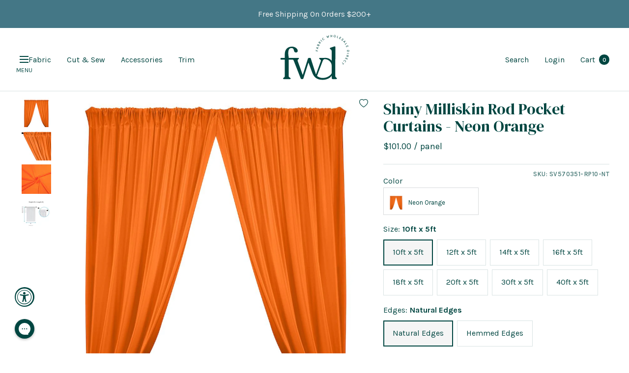

--- FILE ---
content_type: text/css
request_url: https://fabricwholesaledirect.com/cdn/shop/t/457/assets/custom.css?v=134401695752264975541768818114
body_size: 20355
content:
/** Shopify CDN: Minification failed

Line 6352:0 Unexpected "}"
Line 6485:1 Expected percentage but found "0"

**/

:root {
	--heading-font-family:'DM Serif Display', serif;
}
.lock-all body {
	overflow-y:scroll;
}

.h3, .rte h3 {
	letter-spacing:0;
}


[data-line-property="__debug_discount_info"],[data-line-property="__dd"]{
	display:none !important;
}

.gorgias-chat-messenger-button-wrapper a#gorgias-chat-messenger-button {
	border: none;
	margin: 0px;
	padding: 0px;
	overflow: visible;
	text-align: inherit;
	color: inherit;
	font-style: inherit;
	font-variant: inherit;
	font-weight: inherit;
	font-stretch: inherit;
	font-size: inherit;
	font-family: inherit;
	line-height: normal;
	-webkit-font-smoothing: inherit;
	appearance: none;
	--focus-color:
	rgba(0, 70, 65, 0.4);
	box-sizing: border-box;
	position: fixed;
	background-color: #004641;
	width: 40px;
	height: 40px;
	border-radius: 50%;
	box-shadow: rgb(0 0 0 / 26%) 0px 2px 5px 0px;
	z-index: 3;
	transform-origin: center bottom;
	top: auto;left: 30px;
	bottom: 30px;}

.gorgias-chat-messenger-button-wrapper {
	visibility: visible;
	border: none;
	user-select: none;
	position: fixed;
	right: 22px;
	bottom: 10px;
	z-index: 2147483000;
	color-scheme: light;
	width: 67px;
	height: 83px;
	left: 22px;
}

.gorgias-chat-messenger-button-wrapper a#gorgias-chat-messenger-button span.messenger-button-iframe-chat {
	opacity: 1;
	position: absolute;
	top: 50%;
	pointer-events: none;
	transition: opacity 0.2s ease 0.04s, top 0.2s ease 0.04s;
	transform: none;
	vertical-align: middle;
	text-align: center;
	width: 24px;
	height: 24px;
	transform: translate(-50%, -50%);
	left: 50%;
}

.gorgias-chat-messenger-button-wrapper a#gorgias-chat-messenger-button span.messenger-button-iframe-chat svg path {
	fill: #ffffff;
}

.product__info .product-meta__reference {
	display: inline-block;
	vertical-align: top;
	width: 50%;
	padding: 0;
	text-align: right;
	margin-top: 5px;
}

.product__info .product-meta__price-list-container {
	display: inline-block;
	vertical-align: top;
	width: 50%;
	margin: 0;
	padding: 0;
}

.product__info .product-meta__price-list-container {
	min-height: 50.53px;
}

/* .drawer__content--center {
	flex-grow:1;
	text-align:left;
} */

/*
.boost-pfs-search-suggestion {
	display:none!important;
}
*/

.tabs-nav__position ~ .tabs-nav__position {
	display:none;
}

.product__info h1.product-meta__title.heading.h3 {
	margin-top: 0;
}

.product-meta .product-meta__title.heading.h3 {
	width: 100%;
	margin-top: 0;
	letter-spacing:0;
}

#search-drawer .drawer__footer {
	display:none;
}

.product__info .product-meta__price-list-container+product-payment-terms {
	display: inline-block;
}

.product__info .product-meta__price-list-container .price-list .price.price--large,
.product__info .product-meta__price-list-container .price-list .unit-price-measurement__separator,
.product__info .product-meta__price-list-container .price-list .unit-price-measurement__reference-unit {
	font-size: 20px;
	line-height: 29px;
	margin-right: 5px;
}

.product-tabs .product-tabs__content .product-tabs__tab-item-content h3,
.product-tabs .product-tabs__content h2.faq_qsn {
	text-transform: uppercase;
	letter-spacing: 1px;
	margin: 0;
	margin-bottom: 0.75em;
}

.product-tabs .product-tabs__content .faq-content {
	padding-bottom: 17px;
}

.product-form.product-form .klaviyo-bis-trigger {
	padding: 0;
	margin: 0;
	text-transform: uppercase;
	line-height: var(--button-height);
	display: block;
	text-align: center;
	color: #fff;
}

.product-form {
	grid-template-columns: 100%;
	grid-row-gap:0;
}

.product-form__payment-container {
	margin-top:0;
}

.product-form__option-info, .product-form__quantity-label {
	display:inline-flex;
}

.product-form__quantity-label {
	width:auto;
}


body .fa-star, body .fa-star-checked, body .fa-star-half-o, body .fa-star-o, body .stamped-fa-star, body .stamped-fa-star-checked, body .stamped-fa-star-half-o, body .stamped-fa-star-o {
	color:#e8c99b;
}

.product__info .product-meta h2.heading--small {
	font-size: 15px;
	font-weight: 500;
	letter-spacing: 0;
	margin: 0;
}

.product__info .product-meta h2.heading--small a.navigable {
	font-weight: 600;
}

.product__info .product__info .product-meta h1 {
	margin-top: 0;
}

.product__thumbnail-list .product__thumbnail-item[aria-current="true"] .product__thumbnail {
	position: relative;
}

.product__thumbnail-list .product__thumbnail-item[aria-current="true"] .product__thumbnail:before {
	position: absolute;
	top: 33%;
	left: 33%;
	right: 0;
	content: "";
	background: url("thumb-check.png");
	z-index: 1;
	width: 100%;
	box-shadow: none;
	background-size: 100% 100%;
	height: 100%;
	max-width: 35px;
	max-height: 25px;
}

.product__thumbnail-list .product__thumbnail-item[aria-current="true"] .product__thumbnail:after {
	box-shadow: none;
	transform: unset;
	transition: unset;
}

.product__thumbnail-list .product__thumbnail::after {
	transition: opacity 0.25s !important;
	z-index: 9999;
}

.product--thumbnails-bottom .product__thumbnail-list .product__thumbnail {
	width: 90px;
	min-width: 90px;
	padding: 2px;
}

.product__thumbnail-list .product__thumbnail-item .product__thumbnail:after {
	content: "";
	position: absolute;
	left: 0;
	right: 0;
	top: 0;
	background-color: #000;
	opacity: 0;
}

.product__thumbnail-list .product__thumbnail-item:hover .product__thumbnail:after {
	content: "";
	position: absolute;
	left: 0;
	right: 0;
	top: 0;
	background-color: #000;
	opacity: .4;
}

.product__info .product-form .product-meta__sku.text--subdued.text--xxsmall {
	display: block;
}

.product__info .product-form .sku-and-variants-wrapper {
	position: relative;
}

.product-attributes:empty {
	display:none!important;
}

.sku-and-variants-wrapper .product-meta__sku.text--subdued.text--xxsmall {
	position: absolute;
	top: 5px;
	right: 0;
	font-weight: 600;
	font-size: 10px;
}

.sku-and-variants-wrapper.noOptions .product-meta__sku.text--subdued.text--xxsmall {
	top:-10px;
}

.product-attribute-content.feature-content {
	font-weight:bold;
}

.product__info .product-form .product-form__option-info .product-form__option-name,
.product-form .product-form__quantity .product-form__quantity-label {
	font-weight: bold;
	font-size: 16px;
	margin-right:5px;
}

.product-form .product-form__quantity .product-form__quantity-label {
	margin-right:15px;
}

.product-form .product-form__quantity .product-form__quantity-label {
	font-weight:normal;
}

.product__info .product-form .product-form__option-info .product-form__option-value {
	font-weight: bold;
	line-height: 26px;
	font-size: 16px
}

.product__thumbnail-list-inner {
	display: flex;
	flex-direction: row;
	justify-content: center;
}

.product__thumbnail-item.video-item {
	order: 100;
}

.product-video-container video {
	background-image: url(/cdn/shop/files/ity.jpg?v=1614197914);
	background-size: cover;
	background-repeat: no-repeat;
	background-position: center;
	object-fit: contain;
	z-index: 10;
	position: absolute;
	width: 100%;
	height: 100%;
	top: 0;
	left: 0;
	background: black;
}

button[aria-current="true"] .video-play-icon-custom {
	opacity: 0;
}

.video-play-icon-custom {
	position: absolute;
	top: 0;
	left: 0;
	right: 0;
	bottom: 0;
	background: rgba(0, 0, 0, 0.5);
	display: flex;
	align-items: center;
	justify-content: center;
}

.video-play-icon-custom .play-icon {
	border: 12px solid transparent;
	border-left-color: white;
	display: block;
	margin-left: 12px;
}

.product__thumbnail-list .product__thumbnail-item[aria-current="true"] .product__thumbnail::before {
	display: none;
}

.show-more-discounts {
	display: block;
	text-align: right;
	font-weight: bold;
	text-transform: uppercase;
	color: #0DB9AD;
}

.tiered-discount-blocks:not(.show-full)+a .less-discount {
	display: none;
}

.show-full+a .more-discount {
	display: none;
}

.product-form__text p {
	display: grid;
	grid-template-columns: 100px 1fr;
}

.product-tabs__tab-item-content p:last-of-type strong {
	display: inline-block;
	width: 100px;
}

.product-form__text p br {
	display: none;
}

.tiered-discount-blocks .slick-slide>div {
	padding-right: 0;
}

.klaviyo-bis-trigger:not(.hide)~.product-form__button {
	display: none;
}

.tiered-discount-blocks .slick-arrow {
	position: absolute;
	top: 0;
	bottom: 0;
	background: rgba(255, 255, 255, 0.5);
	width: 26px;
	display: flex;
	align-items: center;
	justify-content: center;
	padding: 6px;
	transition: opacity 0.5s;
	z-index: 10;
}

.tiered-discount-blocks {
	margin-right:-25px;
}

.tiered-discount-blocks .slick-track {
	display:flex;
}

.tiered-discount-blocks .slick-slide {
	padding-right:18px;
	height:auto;
/* 	flex:1; */
}

.product__info .product-form .tiered-discount-blocks .tiered-discount-block.tiered-block-highlighted {
	box-shadow:5px 6px 0 #b8b8b8;
}

.tiered-discount-blocks .slick-slide > div {
	height:100%;
}

.product__info .product-form .tiered-discount-blocks .tiered-discount-block {
	margin:0;
}

.tiered-discount-blocks .slick-prev {
	left: 0;
	background: linear-gradient(to right, white, rgba(255, 255, 255, 0));
}

.tiered-discount-blocks .slick-disabled {
	pointer-events: none;
	opacity: 0;
}

.tiered-discount-blocks .slick-next {
	right: 0;
	background: linear-gradient(to left, rgb(var(--background)), rgba(var(--background), 0));
}

.liquid .h1.widget-header {
	letter-spacing:0;
	text-transform:none;
	font-family:var(--heading-font-family);
}

.variant-swatch__item.sold-out{
	opacity: 0.7;
	position: relative;
}

.quantity-selector--small {
	--quantity-selector-height:33px;
}

.boost-pfs-filter-product-item-image-link:not(.boost-pfs-filter-crop-image-position-none) img.lazyloaded {
	object-fit:cover;
}

.quantity-selector--small .quantity-selector__input {
	flex:1;
}

.tiered-discount-blocks .slick-track {
	padding:20px 0;
	min-width:100%;
}

.variant-swatch__item.sold-out::before{
	content: "";
	position: absolute;
	width: 100%;
	height: 100%;
	top: 0;
	background: linear-gradient(to bottom right, transparent calc(50% - 1px), rgb(var(--border-color)) 50%, transparent calc(50% + 1px)) no-repeat;
	z-index: 1;
	left:0;
}

.flickity-enabled .flickity-viewport {
	cursor: default !important;
	pointer-events: none !important;
}

.flickity-enabled.is-fade .flickity-slider>.is-selected {
	pointer-events: none !important;
}

.button {
	background-position: 100% -98%, 100% 100%;
}

.product-attributes .product-attribute {
	display: flex;
	align-items: flex-start;
}

.product-attributes .product-attribute .product-attribute-name {
	font-weight: 600;
	width: 120px;
	margin-right: 5px;
}

.product-attributes .product-attribute .product-attribute-name:first-child:last-child {
	width:100%;
}

.product-attribute-content {
	flex: 1;
}

.product-meta__reference {
	margin:0;
}

.product-meta {
	width:100%;
	display: flex;
	flex-wrap: wrap;
	justify-content: space-between;
	align-items: center;
}


.liquid .h1.widget-header {
	font-size:27px;
	font-weight:300;
	text-align:center;
	text-transform:none;
	letter-spacing:0;
}

.liquid .h1.widget-header .title-highlight {
	color:#ce8e00;
	display:inline;
}

[dir="ltr"] .product-form__option-value {
	margin-left:0;
}

.product__info .product-form .product-form__option-info .product-form__option-name {
	font-weight:normal;
}

.stamped-badge[data-rating="0.0"] {
	display:none!important;
}

.stamped-product-reviews-badge {
	display:block!important;
}

#mini-cart,
#mini-cart .line-item quick-buy-drawer {
	width: 25%;
	max-width: 89vw;
	min-width: 500px;
}

.line-item__content-wrapper > div {
	flex:1;
}

#mini-cart .price-list {
	display:flex;
	justify-content:flex-end;
}

#mini-cart .line-item quick-buy-drawer .product-item-meta__price-list-container .price-list {
	justify-content: flex-start;
}

#mini-cart .price-list.price-list--stack {
	flex-direction:row-reverse;
	justify-content:flex-start;
}

#mini-cart .price--highlight {
	margin-left:5px;
}

#mini-cart {
	--quantity-selector-height:36px;
}

#mini-cart .quantity-container {
	display:flex;
	justify-content:space-between;
	gap:20px;
	align-items:flex-start;
}

#mini-cart .quantity-container.special-offer-buttons-wrapper {
	justify-content: flex-end;
	align-items: flex-end;
	margin-top: -5px;
	margin-bottom: auto;
	flex-direction: column;
	place-content: start;
	justify-content: space-between;
}

#mini-cart .quantity-container.special-offer-buttons-wrapper button.product-item__cta,
#mini-cart .quantity-container.special-offer-buttons-wrapper.matched-color .product-form__add-button  {
letter-spacing: 0;
	margin: 0;
	height: unset;
	min-height: unset;
	display: inline-block;
	line-height: initial;
	padding: 6px;
	font-size: 14px;
	font-weight: 400;
	background-position: unset;
}

#mini-cart .quantity-container.special-offer-buttons-wrapper.matched-color {
	height: 100%;
}
	
	#mini-cart .quantity-container.special-offer-buttons-wrapper.matched-color .product-form__add-button {
	width: auto;
	padding-left: 10px;
	padding-right: 10px;
	margin-right: 0;
	margin-left: auto;
}

#mini-cart .quantity-container.special-offer-buttons-wrapper.matched-color {
	flex-direction: column;
	text-align: right;
	align-items: end;
	margin-top: unset;
	margin-bottom: unset;
	place-content: start;
	justify-content: space-between;
}

#mini-cart .quantity-container.special-offer-buttons-wrapper.matched-color .product-item-meta__price-list-container {
	line-height: 1.3;
}

.line-item.special-offer-item .mini-cart-flexbox .product-item-meta button.product-item__cta {
	background: transparent;
	padding: 0;
	color: #004641;
	text-align: center;
	text-transform: capitalize;
	text-decoration: underline;
	text-underline-offset: 2px;
	letter-spacing: 0;
	margin: 0;
	height: unset;
	min-height: unset;
	display: inherit;
	line-height: initial;
	font-size: 14px;
	font-weight: 400;
	background-position: unset;
}

.special-offer-item-drawer .product-form .product-form__quantity {
	margin: 10px 0;
}
.special-offers-wrapper .special-offer-products .special-offer-item .line-item__content-wrapper>div .mini-cart-flexbox .product-item-meta {
	display: flex;
	justify-content: space-between;
	flex-direction: column;
	height: 100%;
}
.special-offers-wrapper .special-offer-products .special-offer-item .line-item__content-wrapper>div .mini-cart-flexbox .color-option-special-offer {
	font-size: calc(var(--base-font-size) - 2px);
	color: rgba(var(--text-color),.7);
	line-height: 1.3;
	margin-top: 0;
	margin-bottom: auto;
}


.special-offers-wrapper .special-offer-products .special-offer-item .line-item__content-wrapper>div .mini-cart-flexbox .product-item-meta__title {
	font-size: calc(var(--base-font-size) - 2px);
	line-height: 1.3;
}

.special-offers-wrapper .price-list-special-offer {
	display: flex;
	justify-content: start;
}

@media screen and (min-width: 741px) {
	/* .template-index .vendor-grid:not(.sale-active) p.boost-pfs-filter-product-item-price {
	line-height: 1.7333333333;
} */


.special-offers-wrapper .special-offer-products .special-offer-item .line-item__content-wrapper>div .mini-cart-flexbox .color-option-special-offer,
	.special-offers-wrapper .special-offer-products .special-offer-item .line-item__content-wrapper>div .mini-cart-flexbox .product-item-meta__title {
	font-size: calc(var(--base-font-size) - 1px);
	line-height: 1.3;
}


	
}

#mini-cart .line-item__remove-button {
	width:16px;
	height:16px;
}

#mini-cart .product-item-meta__property-list {
	margin-top:0;
	margin-bottom:12px;
}

.shopify-section--featured-collections {
	overflow:hidden;
	overflow:hidden;
}

#mini-cart .product-item-meta__title {
	margin-bottom:0;
}

#mini-cart .boost-pfs-filter-product-item-grid {
	width:100%;
}

.line-item__quantity {
	display:flex;
	align-items:center;
}

.mini-cart-flexbox {
	display:flex;
}

.sidebar-wrap .boost-pfs-filter-options-wrapper .boost-pfs-filter-option #boost-pfs-filter-tree-pf-t-color ul.boost-pfs-filter-option-item-list li.boost-pfs-filter-option-item {
	font-size:12px;
}

.line-item__info {
	position:relative;
	width:100%;
}

.header-menu-toggle span.header-menu-text {
	font-size:12px;
	text-transform:uppercase;
	position:absolute;
	top:100%;
	left:50%;
	transform:translateX(-50%);
	margin-top:5px;
}

.header__inline-navigation {
	gap:40px;
}

.boost-toolbar-custom .sidebar-wrap .boost-pfs-filter-top-sorting {
	margin-bottom:0;
}

.line-item__content-wrapper {
	margin:0;
}

#mini-cart .line-item:not(.special-offer-item-drawer) {
	padding:10px 0;
}

#mini-cart .line-item:not(.special-offer-item-drawer) + .line-item:not(.special-offer-item-drawer) {
	border-top:1px solid rgb(var(--border-color));
}

.discount-badge {
	background:unset;
	padding:0;
}

.mc-main-discount {
	display: flex;
	align-items: center;
	padding: 3px 6px;
	font-family: var(--text-font-family);
	font-style: var(--text-font-style);
	font-weight: var(--text-font-bold-weight);
	font-size: 12px;
	text-transform: none;
	letter-spacing: 0px;
	background: #f6efe7;
	color: #004641;
}

.next_tier_message {
	display:block;
	font-style:italic;
	color:rgb(var(--heading-color));
	margin-top:5px;
	font-weight:600;
	text-align:right;
}

.mc-discount-item {
	display:flex;
	flex-direction:column;
	align-items:flex-end;
	text-align:right;
}

.cart__content .mc-discount-item {
	align-items:flex-start;
}

.next_tier_message br {
	display:none;
}

.disable-quantity-field .quantity-selector {
	pointer-events:none;
}

#mini-cart .product-item__link {
	font-size:0;
	display:none;
}

#mini-cart .boost-pfs-filter-product-item {
	margin-bottom:10px;
}

#mini-cart .product-item__link:before {
	content:"View Product";
	font-size:13px;
}

#mini-cart .vendor-grid {
	margin-bottom:5px;
	padding-top:0;
	padding-bottom:0;
}


.color-type-link a,
.pattern-type-link:not(.italic-link-type) a {
	display:flex;
	align-items:center;
	gap:10px;
}

.pattern-type-link a img {
	width:36px;
	height:27px;
	object-fit:contain;
}

.pattern-type-link.italic-link-type a img {
	display:none;
}


.fabric-header {
	padding-top:60px;
}

.fabric-header h1 {
	font-size:37px;
	font-weight:600;
}

.fabric-page-content {
	font-size:16px;
	text-align:center;
	margin-top:50px;
}

.mini-cart__order-note {
	z-index:9999999999;
}

.article__content .rte {
	font-size:17px;
}

.custom-options-holder {
	display:flex;
	gap:20px;
}

.custom-option-button2 {
	display:flex;
	align-items:center;
	margin-top:10px;
	gap:10px;
	max-width:320px;
}

.mini-cart__recommendations-inner {
	background:#f6efe7;
}

.article__content .rte > p {
	color:rgb(var(--text-color));
}

.custom-option-button2 span {
	font-size:14px;
	color:rgb(var(--text-color));
	display:block;
	line-height:normal;
	font-weight:500;
	flex:1;
}

.variant-swatch-list {
	gap:6px;
	display:grid;
	grid-template-columns:repeat(14, 1fr);
}

.variant-swatch__item {
	position:relative;
	padding-bottom:100%;
}

.variant-swatch__image {
	position:absolute;
	top:0;
	left:0;
	width:100%;
	height:100%;
}

.variant-swatch__item::after {
	box-shadow:none;
	border:2px solid black;
}

.mc-note-toggle {
	display:flex;
	align-items:center;
	gap:10px;
}

.mini-cart__order-note.open-order-note {
	transform:translateY(0);
	visibility:visible;
	opacity:1;
}

.custom-overlay {
	position: absolute;
	content: '';
	height: 100vh;
	width: 100%;
	bottom: 100%;
	left: 0;
	background: #000000;
	opacity: 0;
	visibility: hidden;
	transition: opacity 0.6s ease-in-out, visibility 0.6s ease-in-out;
}

.open-order-note .custom-overlay {
	opacity:0.3;
	visibility:visible;
}

.mc-note-toggle svg {
	width:17px;
}

.mc-note-toggle.no-note .icon-inverted,
.mc-note-toggle.no-note .note-text,
.mc-note-toggle:not(.no-note) .icon-normal,
.mc-note-toggle:not(.no-note) .no-note-text {
	display:none;
}

.product-tabs > div:not(.tab-blog-content) {
	padding-left:20px;
}

.product-tabs > div {
	padding-top:4px;
}

.product-tabs ~ .product-tabs h3 + div.tab-blog-content {
	display:block;
}

.slick-arrow svg {
	display:block;
	width:14px;
}

.blog-tab-slider {
	padding:0 10px;
}

.tab-blog-content .slick-arrow {
	position: absolute;
	z-index: 9999;
	top: 50%;
	display: flex;
	cursor: pointer;
	width: 18px;
	padding-bottom: 15%;
	transform: translateY(-50%);
}

.tab-blog-content .slick-arrow svg {
	position: absolute;
	top: 50%;
	left: 0;
	right: 0;
	margin-top: -7px;
	width: 20px;
}

.product-main-content[data-product-articles] > .tab-blog-content > .slick-arrow {
	display: none;
}
.tab-blog-content .slick-slide > div {
	padding:0 10px;
}

.tab-blog-content .slick-disabled {
	opacity:0;
	pointer-events:none;
}

.tab-blog-content .slick-prev {
	left:-5px;
}

.tab-blog-content .slick-next {
	right:-2px;
}

.blog-tab-slider .article-item__image-container {
	padding-bottom:50.18%;
	position:relative;
}

.blog-tab-slider .article-item__image-container img {
	position:absolute;
	top:0;
	left:0;
	width:100%;
	height:100%;
	object-fit:cover;
}

.info-container {
	margin-bottom:40px;
	margin-top:20px;
	text-align:center;
}

.info-container > h2 {
	font-weight:600;
	font-size:24px;
	padding:30px 0;
	margin:0;
	line-height:normal;
}

.info-flex {
	display:flex;
	gap:1px;
}

.info-flex p {
	margin:0;
	padding:20px 10px;
	line-height:normal;
	font-size:19px;
	font-weight:normal;
	flex:1;
	background:#f6efe7;
}

.blog-tab-slider .slick-track {
	min-width:100%;
}

.tab-blog-content {
	position:relative;
	max-height:0;
	overflow:hidden;
	transition:all 0.5s;
}

.tab-blog-content.blog-slider-open {
	max-height:350px;
	padding-top:10px;
}
	.tab-blog-content.blog-slider-open .tab-blog-content {
	max-height: 350px;
}

.shopify-section--collection-carousel .collection-carousel .boost-pfs-filter-product-item-grid {
	width:100%;
}

.shopify-section--collection-carousel .collection-carousel .slick-list {
	overflow:visible;
}

.shopify-section--collection-carousel .collection-carousel .slick-slide > div {
	padding:0 calc(var(--boostsd-product-list-gap-desktop)*.5);
}
.shopify-section--collection-carousel .collection-carousel span.slick-arrow {
	width: 64px;
	background: var(--boostsd-slider-button-background-color);
	max-height: 64px;
	aspect-ratio: 1;
	border-radius: 100%;
	display: grid;
	place-content: center;
	position: absolute;
	top: 32%;
	transition: var(--boostsd-button-transition);
}
.shopify-section--collection-carousel .collection-carousel span.slick-arrow:hover {
	background-color: var(--boostsd-recommendation-button-background-color-active);
}
.shopify-section--collection-carousel .collection-carousel span.slick-arrow:hover img{
	filter: invert(1);
}
.shopify-section--collection-carousel .collection-carousel .slick-arrow img{
	position: unset;
	margin-top: 0;
}
.collection-carousel .boost-pfs-filter-product-item-label {
	 padding: 0px;
}
.shopify-section--collection-carousel {
	overflow:hidden;
}

.shopify-section--collection-carousel .product-list__inner {
	position:relative;
}

.drawer__header {
	background:transparent;
}

.product__info .product-form .tiered-discount-block .price-element .price {
	color:rgb(var(--heading-color));
}

.shopify-section--collection-carousel .product-list__inner:before {
	position:absolute;
	top:0;
	left:-9999em;
	right:100%;
	bottom:0;
	background:rgb(var(--background));
	z-index:9999;
	content:"";
}

.collection-carousel .slick-arrow {
	position:absolute;
	top:0;
	z-index:99999;
	width:62px;
	height:100px;
	cursor:pointer;
}

.collection-carousel .slick-disabled {
	opacity:0;
	pointer-events:none;
}

.collection-carousel .slick-arrow img {
	position:absolute;
	top:50%;
	left:0;
	margin-top:-30px;
}

.collection-carousel .slick-prev {
	left:0;
}

.collection-carousel .slick-next {
	right:0;
}

.collection-carousel .boost-pfs-filter-product-item-image-link {
	padding-top:100%!important;
}

.shopify-section--collection-carousel .text-container h3,
.application-container .text-container h3 {
	text-align:center;
/* 	text-transform:uppercase; */
	letter-spacing:2.56px;
	font-size:35px;
	margin-top:0;
}

.shopify-section--collection-carousel .section {
	margin-bottom:0;
}

.application-flex {
	display:flex;
	flex-wrap:wrap;
	justify-content:center;
	padding-top:60px;
	row-gap:20px;
}

.ac-item {
	width:380px;
	position:relative;
	margin:0 -15px;
}

.ac-item a {
	position:absolute;
	z-index:30;
	top:0;
	left:0;
	right:0;
	bottom:0;
	cursor:pointer;
}

.ac-item p {
	position:absolute;
	z-index:20;
	text-align:center;
	top:50%;
	left:50%;
	transform:translate(-50%, -50%);
	font-weight:bold;
	font-size:30px;
	color:white;
	text-transform:uppercase;
	line-height:1;
	margin:0;
}

.af-hover-image {
	position:absolute;
	top: -5px;
	left: -6px;
	opacity:0;
	width:calc(100% + 26px);
	max-width:none;
	z-index:10;
}

.ac-item:hover .af-hover-image {
	opacity:1;
}

body div.stamped-container[data-widget-style], body div[data-widget-style] div.stamped-container {
	max-width:100%;
}

body div.stamped-container[data-widget-style] {
	margin-top:0!important;
}

#stamped-reviews-widget.carousel {
	padding:0 15px;
}

.redeem-container .bt-item:first-of-type::after, .redeem-container .bt-item:nth-of-type(2)::after, .redeem-container .bt-item:nth-of-type(3)::after {
	display:none;
}

.bt-container {
	display:flex;
	align-items:center;
	justify-content:center;
}

.bt-flex {
	display:flex;
	align-items:center;
	gap:20px;
}

.points-blocks {
	border:1px solid #e5e5e5;
	margin-top:40px;
	padding:40px 20px;
}

.bt-flex h2 {
	font-size:22px;
	font-weight:normal;
	font-family:var(--heading-font-family);
	text-transform:uppercase;
	margin:0;
	line-height:normal;
}

.shopify-section--apps ~ .shopify-section--apps {
	display:block;
}

.bt-flex > div > h2 {
	font-family:'Montserrat';
}

.bt-flex p {
	font-weight:normal;
	font-size:19px;
	color:#858484;
	margin:0;
	line-height:normal;
}

.bt-item-container {
	flex-wrap:wrap;
	display:flex;
	row-gap:40px;
	padding-top:40px;
	justify-content:center;
	position:relative;
}

.bt-item {
	flex:0 0 25%;
}

.bt-item-container .bt-item {
	padding:0 20px;
}

.bt-item:first-of-type:after,
.bt-item:nth-of-type(2):after,
.bt-item:nth-of-type(3):after {
	content:"";
	width:1px;
	top:40px;
	bottom:0;
	left:25%;
	background:#e0e0e0;
	position:absolute;
}

.bt-item:nth-of-type(2):after {
	left:50%;
}

.bt-item:nth-of-type(3):after {
	left:75%;
}

.points-details .container {
	max-width:1600px;
}

.bt-item img {
	max-width:40px;
}

.bt-item h2,
.bt-item p {
	font-size:16px;
}

.redeem-points .page-header__text-wrapper p {
	font-family:unset;
}

.redeem-points .page-header__text-wrapper {
	max-width:100%;
	text-align:center;
}

.redeem-container {
	display:flex;
	gap:40px;
	padding:40px 0 0;
}

.redeem-container .bt-item {
	flex:1;
	flex-direction:column;
	text-align:center;
}

.redeem-container .bt-item img {
	max-width:70px;
}

.redeem-container .bt-item h2 {
	font-size:25px;
}
.redeem-container .bt-item p {
	font-size:19px;
}

.custom-rewards-heading {
	font-family:var(--heading-font-family);
	font-weight:500;
	font-size:38px;
	text-align:center;
	font-style:italic;
}

.page-header__text-wrapper .rewards-title + .rewards-title {
	margin-top:40px;
}

.article__nav {
	z-index:99;
}

.points-details .page-header__text-wrapper .rewards-title,
.redeem-points .page-header__text-wrapper .rewards-title {
	font-size:38px;
}

.boost-search__product-item .product-item-meta__price-list-container {
	display:none;
}

/* body:not(.template-rewards-new) #stamped-rewards-init {
	display:none;
} */

.shopify-section--apps ~ .shopify-section--apps > .container > div {
	border:0;
}

.shopify-section--apps ~ .shopify-section--apps [data-widget-type="rewards-referral"] {
	border:0;
}

.shopify-section--apps ~ .shopify-section--apps [data-widget-type="rewards-referral"] .stamped-rewards-widget-heading-sub {
	display:none;
}

.shopify-section--apps ~ .shopify-section--apps [data-widget-type="rewards-referral"] .stamped-rewards-widget-heading-main {
	display:block!important;
	font-size:48px;
	font-weight:500;
	font-family:var(--heading-font-family);
}

.shopify-section--apps ~ .shopify-section--apps [data-widget-type="rewards-referral"] .stamped-rewards-widget-description {
	font-family:'Montserrat';
	font-size:24px;
	max-width:870px;
	margin:0 auto;
}

.shopify-section--apps ~ .shopify-section--apps [data-widget-type="rewards-referral"] div[data-target-id="section-email-customer"],
.shopify-section--apps ~ .shopify-section--apps [data-widget-type="rewards-referral"] div[data-target-id="section-email-friend"] {
	border:0;
	padding-top:40px;
	max-width:770px;
	padding-left:0;
	padding-right:0;
}

.shopify-section--apps ~ .shopify-section--apps [data-widget-type="rewards-referral"] .stamped-rewards-page-buttonAddon {
	display:flex;
	max-width:100%;
	gap:15px;
}

.shopify-section--apps ~ .shopify-section--apps [data-widget-type="rewards-referral"] .stamped-rewards-page-buttonAddon .stamped-rewards-page-btn {
	flex:0 0 190px;
	font-size:0!important;
	background:#004641;
	color:#f6efe7;
	border:0;
	height:67px;
}

/* .boost-pfs-filter-product-item-price.boost-pfs-filter-product-item-price {
	color: #004641;
	padding-bottom: 0;
	flex: 1;
	line-height: 1.7142857143;
} */

.shopify-section--apps ~ .shopify-section--apps [data-widget-type="rewards-referral"] .stamped-rewards-page-buttonAddon .stamped-rewards-page-btn:before {
	content:"Submit";
	font-size:24px;
	color:white;
	text-transform:uppercase;
	font-weight:300;
	font-family:'Montserrat';
}

.shopify-section--apps ~ .shopify-section--apps .stamped-rewards-page-subtitle {
	display:none;
}

.shopify-section--apps ~ .shopify-section--apps [data-widget-type="rewards-referral"] .stamped-rewards-page-buttonAddon .stamped-rewards-page-input {
	font-size:18px;
	font-family:'Montserrat';
	text-align:left;
	border-color:#d5d5d5;
}

.stamped-reward-referral-wrapper,
.stamped-reward-referral-platforms {
	display:none!important;
}

.boost-pfs-filter-option-item.boost-pfs-filter-option-item button, .boost-pfs-filter-option-item.boost-pfs-filter-option-item a {
	color:rgb(var(--text-color));
}

.shopify-section--text-with-icons {
		background: #e5d2c1;
	padding:var(--vertical-breather) 0;
}

.shopify-section--text-with-icons .section {
	margin:0;
}

.shopify-section--text-with-icons .section__color-wrapper {
	background:transparent;
}

/*
.boost-pfs-search-suggestion-mobile-top-panel,
.boost-pfs-search-suggestion-mobile,
.boost-pfs-search-suggestion-mobile-overlay {
	display:none!important;
}

body.boost-pfs-search-suggestion-mobile-open {
	overflow:visible!important;
	height:auto!important;
}
*/

@media only screen and (max-width:1600px) {
	.variant-swatch-list {
		grid-template-columns:repeat(11,1fr);
	}
}

@media only screen and (max-width:1200px) {
	.variant-swatch-list {
		grid-template-columns:repeat(9,1fr);
	}
}

@media only screen and (max-width:999px) {
	.variant-swatch-list {
		grid-template-columns:repeat(19,1fr);
	}
}

@media only screen and (min-width:768px) {
	.product-meta__reference {
		margin-top: 0;
	}
 
	.product__info .product-form .product_group_container {
	position: relative;
}
}

@media only screen and (min-width:741px) {
	.variant-swatch-list {
		margin:0;
	}
	.variant-swatch__item {
		margin:0;
	}
	.product-facet {
		margin-top:20px;
	}
	.page-header__text-wrapper {
		margin-bottom:0px;
	}
	.product-list:not([hidden]) {
		margin-top:0;
	}
}

@media only screen and (max-width:740px) {
	.variant-swatch__item {
		margin:0;
	}
	.shopify-section--apps > .container {
		flex-direction:column;
	}
}

@media only screen and (max-width:600px) {
.tab-blog-content .slick-next {
	right: 0px;
}
	
.tab-blog-content .slick-prev {
	left: -2px;
}
	
	.variant-swatch-list {
		grid-template-columns:repeat(10,1fr);
	}
	.tab-blog-content .slick-arrow {
		padding-bottom:44%;
	}
	.shopify-section--apps ~ .shopify-section--apps [data-widget-type="rewards-referral"] .stamped-rewards-widget-description {
		font-size:16px;
	}
	.shopify-section--apps ~ .shopify-section--apps [data-widget-type="rewards-referral"] .stamped-rewards-page-buttonAddon {
		flex-direction:column;
	}
	.shopify-section--apps ~ .shopify-section--apps [data-widget-type="rewards-referral"] .stamped-rewards-page-buttonAddon .stamped-rewards-page-btn {
		flex:auto;
	}
	.shopify-section--apps ~ .shopify-section--apps [data-widget-type="rewards-referral"] .stamped-rewards-page-buttonAddon .stamped-rewards-page-input {
		min-height:67px;
	}
	.special-offers-wrapper .special-offer-products .special-offer-item .line-item__content-wrapper>div .special-offer-buttons-wrapper {
		flex-basis: 50%;
		padding-left: 10px;
	}
	#mini-cart .quantity-container{
			gap: 35px;
	}
	.special-offers-wrapper .special-offer-products .special-offer-item .line-item__content-wrapper>div .special-offer-buttons-wrapper{
	flex-basis: 45% !important;
	}
	.special-offer-buttons-wrapper .shopify-product-form button.product-form__add-button{
	margin-left: 0 !important;
	}
}

@media only screen and (max-width:480px) {
	.variant-swatch-list {
		grid-template-columns:repeat(8,1fr);
	}
	.product__info .product-form .tiered-pricing-savings.none {
		padding-left:0!important;
		margin-top:20px;
	}
}

@media only screen and (min-width:601px) {
	.mobileOnly {
		display: none !important;
	}
}

.price-list-unit span {
	margin-left:5px;
}

.product__thumbnail-scroll-shadow {
	--scroll-shadow-size: 0;
	--scroll-shadow-right: unset;
	--scroll-shadow-left: unset;
	--scroll-shadow-bottom: unset;
	--scroll-shadow-top: unset;
}

.product:not(.product--featured) {
	display: flex;
	flex-direction:column;
	grid-column-gap: 95px;
	align-items:flex-start;
	margin:0;
}

[dir="ltr"] .product__media {
	padding-left:0;
}

.product__thumbnail-scroll-shadow {
	margin-left:auto;
}

.product__media {
	/* position:-webkit-sticky;
	position:sticky;
	top:0;
	order: 0;
	width:auto; */
	width:100%;
}

.product__media-list,
.flickity-viewport,
.flickity-slider,
.product__media-item,
.product__media-image-wrapper,
.product__media-list-wrapper,
.product__media-image-wrapper img {
	height:100%!important;
	max-height:1000px;
}

.product__media-image-wrapper img {
	object-fit:cover;
}

.product-meta {
	padding-top:40px;
}

.product__info {
	width:100%;
}

.product__media-image-wrapper [reveal] {
	opacity:1;
}

.sticky-product-media.no-padding {
	padding-left:0;
}

.product__media-image-wrapper img {
	object-fit:cover;
	width:100%;
}

.product__media-list-wrapper {
	max-width:100%!important;
	flex:1;
	width:100%;
}

.product-meta {
	margin-bottom:0;
/* 	order: 1; */
}

.product__info {
	max-width:100%;
	flex:1;
/* 	order: 2; */
}

.dont-hide-thumbs .product__thumbnail-item {
	display:block!important;
}

.drawer {
	z-index:9999;
}

.unit-price-measurement__separator {
	margin-right:5px;
}

.stamped-starrating .fa-star, .stamped-starrating .fa-star-checked, .stamped-starrating .fa-star-half-o, .stamped-starrating .fa-star-o, .stamped-starrating .stamped-fa-star, .stamped-starrating .stamped-fa-star-checked, .stamped-starrating .stamped-fa-star-half-o, .stamped-starrating .stamped-fa-star-o {
	color:#f5d7a1;
}

.product-tabs ~ .product-tabs > h3 + div {
	display:none;
	margin-top:0;
}

.product-tabs .article-item__image-container {
	margin-bottom:15px;
}

.product-tabs .article-item__title {
	font-size:14px;
	font-family:'Montserrat', Arial, Helvetica, sans-serif;
	font-weight:600;
	margin-bottom:15px;
}

.product-tabs .article-item__excerpt {
	font-weight:normal;
	font-size:13px;
}

.product-form > .product-tabs {
	margin:20px 0 -20px!important;
}

.product-tabs {
	border-top:1px solid rgb(var(--border-color));
	padding:10px 0;
}

.product-tabs:last-of-type {
	border-bottom:1px solid rgb(var(--border-color));
}

.product-tabs h3 {
	margin: 0;
	line-height: 1.56;
	font-size: 18px;
	position: relative;
}

.product-tabs > h3:after,
.product-tabs > h3:before {
	content: "";
	position: absolute;
	top: 50%;
	right: 0;
	background: #fcbb64;
	border-radius: 2px;
	z-index: 1;
}

.product-tabs > h3:after {
	right: 0;
	width: 12px;
	height: 2px;
	transition: all 300ms;
	top: 50%;
	transform: translateY(-50%);
}

.product-tabs > h3:before {
	right: 7.5px;
	width: 2px;
	height: 12px;
	transition: all 300ms;
	margin-top: 0;
	top: 50%;
	right: 5px;
	transform: translateY(-50%);
}

.product-tabs > h3.tab-open::before,
.product-tabs-details > h3:not(.tab-closed):before {
	opacity: 0;
}


.product-tabs h3 span {
	color:#fcbb64;
	font-size:0;
}

.product-tabs h3 span:before {
	content:"-";
	font-size:24px;
}

.product-tabs ~ .product-tabs h3 span {
	font-size:24px!important;
}

.product-tabs ~ .product-tabs h3 span:before {
	font-size:0!important;
}

.product-tabs h3.tab-open span {
	font-size:0!important;
}

.product-tabs h3.tab-open span:before {
	font-size:24px!important;
}

.product-tabs h3.tab-closed span {
	font-size:24px!important;
}

.product-tabs h3.tab-closed span:before {
	font-size:0px!important;
}

.product-tabs h3 strong {
	font-weight:600;
}

.product-tabs h3 a {
	display:flex;
	justify-content:space-between;
	align-items:center;
}

.product-tabs h3 a span {
	font-weight:normal;
}

.product-meta__vendor {
	background:#ebebeb;
	padding:10px;
}

.color-item {
	width:18px;
	height:18px;
	margin-right:10px;
	margin-bottom:10px;
	border-radius:100%;
	cursor:pointer;
	background-size:cover;
	position:relative;
}

.color-item-selected:after,
.color-item:hover:after,
.show-more-color-items:hover:after {
	top:-3px;
	left:-3px;
	right:-3px;
	bottom:-3px;
	content:"";
	position:absolute;
	border-radius:100px;
	border:1px solid rgb(112, 52, 18);
}

.color-item:hover:after,
.show-more-color-items:hover:after {
	border:1px solid rgba(57, 57, 57, 0.16);
}

.show-more-color-items {
	width:18px;
	height:18px;
	margin-right:10px;
	margin-bottom:10px;
	border-radius:100%;
	border:1px solid rgba(57, 57, 57, 0.16);
	position:relative;
	display:none;
}

.color-item:not([style*="display: none"]) ~ .show-more-color-items {
	display:block;
}

.show-more-color-items svg {
	position:absolute;
	top:50%;
	left:50%;
	transform:translate(-50%, -50%);
}

.show-more-color-items ~ .color-item {
	width:0;
	height:0;
	opacity:0;
	visibility:hidden;
}

.color-list-collection {
	display:flex;
	flex-wrap:wrap;
	margin-right:-10px;
}

.boost-pfs-filter-product-item-image-link {
	padding-top:120%!important;
}

.boost-pfs-filter-product-item-image {
	overflow:hidden;
}

.boost-pfs-filter-product-item-image-link img,
.boost-pfs-filter-product-item-image-link img.boost-pfs-filter-product-item-flip-image,
.boost-pfs-filter-product-item-image-link img.boost-pfs-filter-product-item-main-image {
	height:100%;
	object-fit:cover;
}

.quantity-selector {
	width:100px;
	flex:0 0 100px;
}

.product-quantity-selector {
	width:150px;
	flex:0 0 150px;
}

.quantity-selector__input {
	max-width:100%;
	width:calc(100% - 60px);
	flex:0 0 calc(100% - 60px);
	padding:0;
}

.nav-dropdown .nav-dropdown {
	max-height:60vh;
	overflow:auto;
	-webkit-overflow-scrolling:touch;
}

.product__media-nav {
	bottom:0;
	align-items:flex-start;
}

.product__thumbnail-scroll-shadow {
	max-height:100%;
	overflow:auto;
	-webkit-overflow-scrolling:touch;
}

.sticky-product-media .product__media-image-wrapper img {
	padding:10px 0 0;
}

.product__media-image-wrapper {
	background:rgb(var(--background));
}

#desktop-menu-drawer {
	transition-duration:200ms;
}

.product-meta__reference {
	min-width:1px;
	min-height: 1px;
}

.title-left .page-header__text-wrapper.no-collection-description {
	grid-template-columns:100%;
}

.title-left .page-header__text-wrapper.no-collection-description .h1 {
	text-align:center;
	border:0;
}

.product-info {
	margin-top:20px;
}

.product-meta-sticky {
	display:grid;
	width:100%;
	grid-template-columns:100%;
}

/* .boost-pfs-filter-product-item-title.boost-pfs-filter-product-item-title {
	font-family:Karla, var(--heading-font-family);
	font-size: 16px;
	font-weight: 500;
	color:rgb(var(--heading-color));
} */

.color-count {
	font-size:12px;
}

/* .boost-pfs-filter-product-item-price {
	font-size:12px;
	font-weight:600;
} */

.product-list__inner {
	overflow:visible;
}

.vendor-grid {
	display:flex;
	align-items:center;
	justify-content:space-between;
	border-bottom:1px solid #f5ebda;
	padding-bottom:10px;
	margin-bottom:10px;
}

@media (min-width: 1301px){
	.boost-pfs-filter-product-bottom-inner .stamped-product-reviews-badge {
	font-size: 16px;
	text-align: right;
	position: absolute;
	right: 0;
	top: auto;
	}
}

@media (max-width:1600px) {

.template-index .featured-collections .boost-pfs-filter-product-bottom-inner .stamped-product-reviews-badge {
	text-align:left;
	position: absolute;
	right: 0;
	top: auto;
}
.template-index .stamped-badge-caption[data-reviews][data-label][data-version="2"]>span {
	display: none!important;
}

	
}
	

@media (max-width:1366px) {
.boost-pfs-filter-product-bottom-inner .stamped-product-reviews-badge .stamped-badge-caption[data-reviews][data-label][data-version="2"]>span {
	display: none !important;
}
	
}


@media (max-width:1300px) {

	
.template-index .featured-collections .boost-pfs-filter-product-bottom-inner .stamped-product-reviews-badge {
	position: static;
}

	.boost-pfs-filter-product-bottom-inner .stamped-product-reviews-badge {
	margin-top: 5px;
	}

.template-collection .boost-pfs-filter-product-item .vendor-grid {
	padding-bottom: 8px;
}

.boost-pfs-filter-product-bottom-inner .stamped-product-reviews-badge .stamped-badge-caption[data-reviews][data-label][data-version="2"]>span {
	display: inline!important;
}

.template-index .boost-pfs-filter-product-bottom-inner .stamped-product-reviews-badge .stamped-badge-caption[data-reviews][data-label][data-version="2"]>span,
	.template-collection .boost-pfs-filter-product-bottom-inner .stamped-product-reviews-badge .stamped-badge-caption[data-reviews][data-label][data-version="2"]>span {
	display: none !important;
}

 .template-collection .boost-pfs-filter-product-bottom-inner .stamped-product-reviews-badge {
	font-size: 16px;
	text-align: right;
	position: absolute;
	right: 0;
	top: auto;
	margin: 0;
}
	
	
}

@media (max-width:1199px) {
	.template-index .boost-pfs-filter-product-bottom-inner .stamped-product-reviews-badge .stamped-badge-caption[data-reviews][data-label][data-version="2"]>span {
	display: inline !important;
}

	.template-index .vendor-grid {
	align-items: start;
	flex-direction: column;
}
	
}


@media (max-width:1070px) {
	.template-index .boost-pfs-filter-product-bottom-inner .stamped-product-reviews-badge .stamped-badge-caption[data-reviews][data-label][data-version="2"]>span {
	display: none !important;
}

}

@media (max-width:1150px) and (min-width:768px) {
.template-index .featured-collections .boost-pfs-filter-product-bottom-inner .stamped-product-reviews-badge {
	position: static;
}

	 .template-index .stamped-badge-caption[data-reviews][data-label][data-version="2"]>span {
	display: inline!important;
}

.template-index .vendor-grid {
	padding-bottom: 5px;
	margin-bottom: 5px;
}

	
}

@media (max-width:767px) {
.template-index .featured-collections .boost-pfs-filter-product-bottom-inner .stamped-product-reviews-badge {
		margin: 0;
	position: absolute;
}

.template-index .boost-pfs-filter-product-bottom-inner .stamped-product-reviews-badge .stamped-badge-caption[data-reviews][data-label][data-version="2"]>span,
	.template-collection .boost-pfs-filter-product-bottom-inner .stamped-product-reviews-badge .stamped-badge-caption[data-reviews][data-label][data-version="2"]>span {
	display: inline!important;
}

.boost-pfs-filter-product-bottom-inner .stamped-product-reviews-badge {
	position: absolute;
	right: 0;
	top: auto;
	margin-top: 4px;
}

.template-index .featured-collections .vendor-grid,
 .template-index.sale-active .featured-collections .vendor-grid  {
	display: flex;
}

	.template-index .featured-collections .boost-pfs-filter-product-bottom-inner .stamped-product-reviews-badge {
	position: static;
}
	/* .sku-and-variants-wrapper.noOptions .product-meta__sku.text--subdued.text--xxsmall {
	top: -85px;
} */
	.product__info .product-form .product_group_container {
	position: relative;
}
}

 @media (max-width:420px) {
.boost-pfs-filter-product-bottom-inner .stamped-product-reviews-badge {
	position: static;
	margin-top: 5px;
}

.template-index .featured-collections .vendor-grid {
	display: block!important;
}
.template-index .featured-collections .boost-pfs-filter-product-bottom-inner .stamped-product-reviews-badge {
	position: static;
	text-align: left;
}

	 
	 .template-index .stamped-badge-caption[data-reviews][data-label][data-version="2"]>span,
	 .template-index .boost-pfs-filter-product-bottom-inner .stamped-product-reviews-badge .stamped-badge-caption[data-reviews][data-label][data-version="2"]>span  {
	display: inline!important;
}
	
}
 @media (max-width:350px) {
.template-collection .boost-pfs-filter-product-bottom-inner .stamped-product-reviews-badge .stamped-badge-caption[data-reviews][data-label][data-version="2"]>span {
	display: none!important;
}
 }

.boost-pfs-filter-product-bottom-inner .stamped-product-reviews-badge {
	font-size: 16px;
	text-align: right;
}

.vendor-grid p {
	margin: 0;
	padding: 0;
	width: auto;
	display: table-cell;
	line-height: 1;
}

.vendor-grid:last-of-type {
	border-bottom:0;
}

.vendor-grid p.vendor {
	text-transform:uppercase;
	font-size:12px;
}

/* .stamped-badge-caption[data-reviews][data-label][data-version="2"] > span {
	display:none!important;
}
 */
.color-item img {
	width:100%;
	height:100%;
	object-fit:cover;
	border-radius:100%;
	margin:0;
}
.product-facet__product-list .color-list-collection .color-item span.color-tool-tip,
.color-item span.color-tool-tip {
	position: absolute;    
	top: -30px;
	left: 40%;
	z-index: 11;
	width: auto;
	font-size: 12px!important;
	line-height: 1;
	text-transform:uppercase;
	padding: 5px 15px;
	border-radius: 0;
	opacity: 0;
	visibility: hidden;
	text-align: center;
	transform: translate(-50%);
	transition: all .3s ease;
	white-space: nowrap;
}

.product-facet__product-list .color-list-collection .color-item span.color-tool-tip:after,
.color-item span.color-tool-tip:after {
	content: "";
	display: inline-block;
	left: 50%;
	position: absolute;
	top: 18px;
	border-style: solid;
	border-width: 0 0 9px 9px;
	height: 0;
	width: 0;    
	transform: rotate(45deg) translateX(-50%);
	transition: all 0.3s ease;
	display:none;
}

.product-facet__product-list .color-list-collection .color-item:hover span.color-tool-tip,
.color-item:hover span.color-tool-tip {
	opacity: 1;
	visibility: visible;
}

.boost-toolbar-custom .sidebar-wrap {
	display:flex;
	justify-content:flex-end;
	gap:10px;
	text-transform:uppercase;
	letter-spacing:1px;
}

.boost-toolbar-custom .boost-pfs-filter-toolbar-count {
	display:flex;
	align-items:center;
}

.boost-toolbar-custom .section_select {
	width:330px;
}

.boost-toolbar-custom .sidebar-wrap .boost-pfs-filter-top-sorting ul.boost-pfs-filter-filter-dropdown {
	position:absolute;
	top:100%;
	margin-top:0;
	padding:20px;
	left:0;
	right:0;
}

.sidebar-wrap .boost-pfs-filter-top-sorting {
	position:relative;
	z-index:1000;
}

#mini-cart .discount-item {
	margin-top:0!important;
}

.mini-cart-shipping-info {
	text-align:center;
	display:block;
	margin:10px 0 0;
	/* text-decoration:underline; */
}

.cut-fabric {
	text-decoration:underline;
	text-underline-offset:2px;
	text-decoration-color:rgba(var(--text-color), 0.35);
	display:flex;
	align-items:center;
}

.cut-fabric img {
	width:17px;
	margin-right:10px;
}

.cut-fabric-options {
	position: fixed;
	bottom: 0;
	left: 0;
	right: 0;
	background: white;
	z-index: 99999999;
}

.cut-fabric-options > h2 {
	font-size:19px;
	font-weight:500;
	text-align:center;
	color:white;
	background:#333333;
	padding:15px 30px;
}

.close-fabric-options {
	position:absolute;
	top:26px;
	z-index:99;
	right:15px;
}

.close-fabric-options svg {
	display:block;
	stroke:white;
}

.close-fabric-options svg path {
	stroke:white;
}

.cuts-product-select {
	display:block;
}

.cuts-product-select > span {
	display:flex;
	justify-content:space-between;
}

.drawer__footer {
	z-index:999;
}

.fabric-options-product {
	position:fixed;
	bottom:0;
	left:0;
	right:0;
	background:white;
	z-index:999999;
	overflow:hidden;
}

.fabric-options-product > h2 {
	font-size:15px;
	font-weight:500;
	color:white;
	margin:0;
	background:#333333;
	text-align:center;
	padding:15px 40px;
}

.fabric-options-product .close-fabric-options {
	position:absolute;
	top:25px;
	right:25px;
	z-index:10;
}

.fabric-options-product .close-fabric-options path {
	stroke:white;
}

.fabric-options-product > .fabric-steps {
	margin:30px;
}

.fabric-steps-slider {
	display:flex;
	transition:transform 0.5s;
	gap:40px;
}

.fabric-step {
	width:100%;
	flex:0 0 100%;
}

.fabric-options-overlay {
	position:fixed;
	bottom:0;
	left:0;
	right:0;
	top:0;
	z-index:999;
	background:rgba(0,0,0,0.3);
	display:none;
}

.fabric-step > h2,
.yard-piece-numbers > p.yp-title {
	font-weight:100;
	font-size:17px;
	text-align:center;
	margin:0 0 10px;
}

.yard-piece-numbers > p.yp-title {
	padding-top:20px;
	font-size:15px;
}

.yn-quantity-box {
	display:flex;
	flex-direction:column;
}

.yn-quantity-box span {
	font-size:11px;
	text-transform:uppercase;
	text-align:center;
}

.fabric-step > h2 ~ h2 {
	padding-top:20px;
}

.fabric-step-product,
.fabric-step-length {
	display:block;
	position:relative;
	cursor:pointer;
}

.fabric-step-product + .fabric-step-product {
	margin-top:20px;
}

.fabric-step-product > span,
.selected-fabric,
.fabric-step-length span {
	display:flex;
	justify-content:space-between;
	align-items:center;
	padding:10px 20px;
	border:1px solid transparent;
}

.fabric-step-product > span:hover,
.fabric-step-product input:checked ~  span,
.selected-fabric,
.fabric-step-length span,
.fabric-step-length span:hover,
.fabric-step-length input:checked ~ span {
	border:1px solid black;
	box-shadow:5px 6px 0 #b8b8b8;
}

.fabric-step-length span {
	box-shadow:none;
}

.fabric-step-product span,
.selected-fabric span {
	font-size:14px;
	font-weight:normal;
}

.fabric-step-length span {
	width:80px;
	font-size:15px;
	font-weight:600;
	text-align:center;
	justify-content:center;
	text-transform:uppercase;
}

.length-options {
	display:flex;
	justify-content:center;
	align-items:center;
	gap:20px;
}

.length-options .fabric-step-product + .fabric-step-product {
	margin:0;
}

.fabric-step-product span span:last-of-type,
.selected-fabric span:last-of-type {
	font-weight:500;
	font-style:italic;
	text-align:right;
}

.fabric-step-product input,
.fabric-step-length input {
	position:absolute;
	top:0;
	left:0;
	opacity:0;
}

.custom-quantity-box {
	width:143px;
	display:grid;
	border:1px solid black;
	grid-template-columns:40px 1fr 40px;
	height:46px;
}

.custom-quantity-box input {
	max-width:none;
	min-width:0;
	border:0;
	font-weight:500;
	font-size:18px;
	text-align:center;
}

.custom-quantity-box a {
	display:flex;
	align-items:center;
	justify-content:center;
}

.custom-quantity-box svg {
	display:block;
	width:16px;
}

.yn-flex {
	display:flex;
	justify-content:center;
	align-items:center;
	padding-top:30px;
}

.yn-item > p {
	font-weight:500;
	font-size:15px;
	text-align:center;
	margin:0 0 10px;
}

.yn-flex span svg {
	width:20px;
	height:20px;
}

.yn-flex span path {
	stroke:#bebebe;
}

.yn-flex span {
	padding:42px 10px 0;
}

.yn-items-left,
.yn-piece-items-left {
	font-size:12px;
	font-weight:600;
	text-align:center;
}

.yn-info {
	font-style:italic;
	font-size:11px;
	text-align:center;
}

.yn-info span {
	font-weight:600;
}

.add-equal-yards,
.add-total-yards {
	height:57px;
	display:flex;
	align-items:center;
	justify-content:center;
	background:#004641;
	margin:0 -30px -30px;
	font-size:16px;
	font-weight:bold;
	text-transform:uppercase;
	letter-spacing:2px;
	color:#f6efe7;
}  

.add-equal-yards.disabled,
.add-total-yards.disabled {
	pointer-events:none;
	opacity:0.5;
}

.add-total-yards.loading {
	pointer-events: none;
}

.each-piece-quantity {
	display: flex;
	gap: 10px;
	flex-wrap: wrap;
	justify-content: center;
	align-items: center;
}

.each-piece-quantity input {
	width:53px;
	height:40px;
	border-radius:0;
	text-align:center;
	border:1px solid black;
	font-size:14px;
}

.each-piece-quantity a {
	display:flex;
	align-items:center;
	justify-content:center;
	background:#e9e9e9;
	width:24px;
	height:24px;
	border-radius:50px;
	margin-bottom:20px;
	padding:2px;
}


.vertical-menu_submenu > li,
.vertical-menu_submenu,
.vertical-menu_submenu li,
.vertical-menu_submenu  ul {
	list-style:none;
	padding:0;
}

.vertical-menu_submenu > li > a {
	display:block;
	text-align:center;
	text-transform:uppercase;
	font-size:20px;
	font-weight:600;
}

.shop-fabric-by-type ul {
	column-count:4;
	column-gap:0;
	border:1px solid #e5e5e5;
	box-shadow:8px 8px 0 rgba(0,0,0,0.1);
	padding:40px 0;
	position:relative;
	margin-top:30px;
}

.template-all-fabrics .vertical-menu_submenu > li:not(.shop-fabric-by-type),
.template-all-accessories .vertical-menu_submenu > li:not(.shop-accessories-by-type)  {
	border:1px solid #e5e5e5;
	box-shadow:8px 8px 0 rgba(0,0,0,0.1);
	background:white;
	padding:40px 0;
}

.template-all-fabrics .vertical-menu_submenu > li:not(.shop-fabric-by-type) + li ,
.template-all-accessories .vertical-menu_submenu > li:not(.shop-accessories-by-type) + li  {
	border-top:0;
}

.template-all-fabrics .vertical-menu_submenu > li:not(.shop-fabric-by-type) > ul,
.template-all-accessories .vertical-menu_submenu > li:not(.shop-accessories-by-type) > ul  {
	display:grid;
	grid-template-columns:repeat(3, 1fr);
	padding-top:30px;
	position:relative;
}

.vertical-menu_submenu .shop-accessories-by-type > .vertical-menu_sub-submenu {
	column-count: 4;
	column-gap: 0;
	border: 1px solid #e5e5e5;
	box-shadow: 8px 8px #0000001a;
	padding: 40px 0;
	position: relative;
	margin-top: 30px;
}
.template-all-accessories .vertical-menu_submenu .shop-accessories-by-type>.vertical-menu_sub-submenu:before,
.template-all-accessories .vertical-menu_submenu .shop-accessories-by-type>.vertical-menu_sub-submenu:after {
	position: absolute;
	content: "";
	top: 50px !important;
	bottom: 50px !important;
	width: 1px;
	background: #e5e5e5;
}

.template-all-accessories .vertical-menu_submenu .shop-accessories-by-type>.vertical-menu_sub-submenu:before {
	left: 25%;
}

.template-all-accessories .vertical-menu_submenu .shop-accessories-by-type>.vertical-menu_sub-submenu:after {
	left: 50%;
}

.vertical-menu_submenu .shop-accessories-by-type>.vertical-menu_sub-submenu > li:first-of-type:before {
	position: absolute;
	content: "";
	top: 50px;
	bottom: 50px;
	width: 1px;
	background: #e5e5e5;
	left: 75%;
}


.vertical-menu_submenu > li:not(.shop-fabric-by-type) > ul ul,
.vertical-menu_submenu > li:not(.shop-fabric-by-type) > ul ul li{
	list-style:disc;
}

.vertical-menu_submenu > li:not(.shop-fabric-by-type) > ul ul li{
	padding-bottom:0;
	padding-top:20px;
}

.vertical-menu_submenu > li:not(.shop-fabric-by-type) > ul ul li a {
	color:#6b6b6b;
}

.vertical-menu_submenu > li:not(.shop-fabric-by-type) > ul ul {
	list-style-position:inside;
	padding-left:20px;
	display:none;
}
.vertical-menu_submenu > li:not(.shop-fabric-by-type) ul li {
	padding:10px 20px;
}

.shop-fabric-by-type ul li,
.shop-accessories-by-type ul li {
	padding-left:50px;
	padding-right:50px;
}

.vertical-menu_submenu .shop-fabric-by-type,
.shop-accessories-by-type {
	margin-bottom:60px;
}

.vertical-menu_submenu ul li {
	font-size:16px;
	padding-top:10px;
	padding-bottom:10px;
	line-height:1;
}

.template-all-accessories .vertical-menu_submenu>li:first-child {
	border: 0;
	box-shadow: unset;
	background: unset;
	padding: unset;
}

.vertical-menu_submenu ul li a {
	display:block;
	color:black;
}

.shop-fabric-by-type ul:before,
.shop-fabric-by-type ul:after,
.shop-fabric-by-type ul li:first-of-type:before,
.vertical-menu_submenu > li:not(.shop-fabric-by-type) > ul:before,
.vertical-menu_submenu > li:not(.shop-fabric-by-type) > ul:after {
	position:absolute;
	content:"";
	top:50px;
	bottom:50px;
	width:1px;
	background:#e5e5e5;
}

.vertical-menu_submenu > li:not(.shop-fabric-by-type) > ul:before,
.vertical-menu_submenu > li:not(.shop-fabric-by-type) > ul:after {
	top:30px;
	bottom:0;
}

.vertical-menu_submenu > li:not(.shop-fabric-by-type) ul li a{
	display:flex;
	gap:10px;
	align-items:center;
}

.template-all-accessories .vertical-menu_submenu>li:not(.shop-accessories-by-type) ul li a {
	gap: 0;
}
	
.vertical-menu_submenu > li:not(.shop-fabric-by-type) ul li a span {
	flex:1;
}

.vertical-menu_submenu > li:not(.shop-fabric-by-type) ul li .icon-arrow-down {
	transform:rotate(90deg);
	height:11px;
	transition:all 0.5s;
}


/* .page-vertical-menu .shop-fabric-by-content > .vertical-menu_sub-submenu > li > a::before {
	width: 16px;
	height: 16px;
	background:url(//fabricwholesaledirect.com/cdn/shop/t/457/assets/star-icon.png?v=2615553338872636431765999622) no-repeat center;
	background-size:contain;
	content:"";
	margin-right:15px;
} */

.vertical-menu_submenu > li:not(.shop-fabric-by-type) ul li .mobile-accordion-open .icon-arrow-down {
	transform:rotate(270deg);
}

.vertical-menu_submenu > li:not(.shop-fabric-by-type) > ul:before {
	left:33.334%;
}

.vertical-menu_submenu > li:not(.shop-fabric-by-type) > ul:after {
	left:66.667%;
}

.shop-fabric-by-type ul:before {
	left:25%;
}

.shop-fabric-by-type ul:after {
	left:50%;
}

.shop-fabric-by-type ul li:first-of-type:before {
	left:75%;
}

.shop-fabric-by-color > .vertical-menu_sub-submenu > li > a:before {
	content: "";
	width: 20px;
	height: 20px;
	border-radius: 50%;
}

.shop-fabric-by-pattern ul li img,
.shop-fabric-by-content ul li img {
	width:26px;
	height:26px;
	margin-right:10px;
	object-fit:contain;
}

.accordian-content-inner .faq_qsn {
	font-size:16px;
}

/* .article__content .step-section > span:first-of-type {
	width:100%;
	text-align:center;
	align-items:center;
	justify-content:center;
}

.article__content .step-section > span {
	display:flex;
}

.article__content .step-section {
	display:flex;
	gap:5px;
	flex-wrap:wrap;
	margin-bottom:20px;
}

.article__content .step-section a {
	padding:10px;
	background:#f2f2f2;
	text-decoration:none;
	width:40px;
	height:40px;
	display:flex;
	align-items:center;
	justify-content:center;
}
 */
.custom-option-button2 .icon-cont {
	flex:0 0 100px;
	background: url(//fabricwholesaledirect.com/cdn/shop/t/457/assets/curtains-icon.png?v=35680690946092998441765999612) no-repeat center;
	background-size: contain;
	display: block;
	margin: 0 auto 0;
	width: 100px;
	height: 88px;
}

.custom-option-button2[data-name*="tablecloth"] .icon-cont {
	background-image:url(//fabricwholesaledirect.com/cdn/shop/t/457/assets/table-cloth.png?v=109929614681011249931765999623);
}

.tab-blog-content .article-item[reveal] {
	opacity:1;
}

.tab-blog-content .article-list {
	margin-left:0;
	margin-right:0;
	gap:10px;
	grid-template-columns:repeat(3, 1fr);
}

.shopify-section--rich-text .text-container > h2 {
	font-size:31px;
	font-family:var(--heading-font-family);
	text-transform:uppercase;
	letter-spacing:2px;
	margin:0;
}

.shopify-section--rich-text .text-container > h3 {
	margin:0;
	font-size:53px;
}

.shopify-section--rich-text .text-container > p {
	font-size:16px;
	margin-top:40px;
	color:rgb(var(--heading-color));
}

.shopify-section--rich-text .button {
	font-size:16px;
	letter-spacing:0;
	font-weight:500;
	margin-top:40px;
}

.template-product .shopify-section--custom-liquid .text-container {
	max-width:100%;
}

.template-product .shopify-section--custom-liquid .text-container h3 {
	text-align:left;
	font-family:'Open Sans',Verdana,sans-serif;
	font-size:24px;
	letter-spacing:0;
	font-weight:normal;
	padding:30px 15px 20px;
}

.scroll-to-reviews > * {
	pointer-events:none;
}

#boost-search-products .boost-search__product-item {
	margin-bottom:20px;
}

.points-cta {
	display:grid;
	grid-template-columns:repeat(2, 1fr);
	grid-gap:25px;
	max-width:1000px;
	margin:0 auto;
}

.pc-item {
	display:flex;
	align-items:center;
	position:relative;
}

.pc-content {
	position:relative;
	z-index:20;
	width:100%;
	padding:60px 30px;
}

.pc-content h2 {
	font-size:38px;
	font-family:var(--heading-font-family);
	font-weight:600;
	line-height:1;
	max-width:280px;
	margin:0;
}

.pc-content-right h2 {
	margin-left:auto;
}

.pc-content p {
	margin:0px 0 20px;
	font-size:16px;
	font-weight:600;
}

.pc-content-right {
	text-align:right;
}

.pc-content .button {
	font-size:20px;
	letter-spacing:0;
	font-weight:300;
}

.pc-item img {
	z-index:10;
	position:absolute;
	top:0;
	left:0;
	width:100%;
	height:100%;
	object-fit:cover;
}

.template-contact .shopify-section--main-page {
	display:none;
}

.loading-overlay-wrapper {
	display: flex;
	justify-content: space-between;
	align-items: center;
	flex-wrap: wrap;
	border-bottom: 1px solid rgb(var(--border-color));
	border-top: 1px solid rgb(var(--border-color));
}

.loading-overlay-wrapper .loading-overlay {
	flex-basis: 32%;
	max-width: 32%;
	padding: 10px 0 20px;
	border-radius: 10px;
}

.loading-overlay .overlay-header {
	display: flex;
	align-items: center;
}

.loading-overlay .overlay-header .overlay-img {
	position: relative;
	width: 100%;
	height: 170px;
	background: #f5f5f5;
	overflow: hidden;
}

.loading-overlay .content {
	margin: 15px 0 0;
}

.loading-overlay .content .line:first-of-type {
	height: 13px;
}

.loading-overlay .content .line {
	position: relative;
	height: 6px;
	margin: 7px 0;
	border-radius: 10px;
	background: #f5f5f5;
	overflow: hidden;
}

.loading-overlay .content .line:before,
.loading-overlay .overlay-header .overlay-img:before {
	content: "";
	position: absolute;
	width: 100%;
	height: 100%;
	background-image: linear-gradient( to right, #f5f5f5 0%, #b6b8bd 20%, #f5f5f5 40%, #f5f5f5 100% );
	background-size: 450px 400px;
	background-repeat: no-repeat;
	animation: shimmer 1.3s linear infinite;
}

.loading-overlay .content .line.line-3 {
	height: 60px;
}

.newsletter .klaviyo-form > div {
	flex-direction:row!important;
	gap:17px;
}

.newsletter .klaviyo-form > div > div:last-of-type {
	flex:0 0 160px;
}

.newsletter .klaviyo-form > div div {
	padding:0!important;
	margin:0!important;
	width:100%;
}

.newsletter .klaviyo-form > div div input[type="email"],
.newsletter .klaviyo-form > div div input[type="text"] {
	-webkit-appearance: none;
	appearance: none;
	width: 100%;
	height: var(--form-input-field-height)!important;
	line-height: var(--form-input-field-height);
	padding: 0 18px!important;
	border-radius: var(--button-border-radius)!important;
	border: 1px solid rgba(var(--text-color), 0.15)!important;
	box-shadow: none;
	background: transparent;
	color: var(--form-input-color)!important;
	transition: border 0.2s ease-in-out, box-shadow 0.2s ease-in-out;
}

.newsletter .klaviyo-form > div div button {
	--button-background: var(--primary-button-background);
	--button-text-color: var(--primary-button-text-color);
	background: rgb(var(--primary-button-background))!important;
	color: rgb(var(--button-text-color))!important;
	font-family: var(--text-font-family)!important;
	font-weight: var(--text-font-bold-weight)!important;
	text-transform: uppercase;
	width:100%;
	font-size:0!important;
	letter-spacing: 2px!important;
	padding:0 35px!important;
	height:var(--button-height)!important;
}

.newsletter .klaviyo-form > div > div:first-of-type {
	flex:1;
}

.newsletter .klaviyo-form.klaviyo-form.klaviyo-form {
	padding:0!important;
}

.newsletter .klaviyo-form > div div button:after {
	content:"Subscribe";
	font-weight:600;
	display:block;
	white-space:nowrap;
	font-family:'Montserrat';
	text-transform:uppercase;
	letter-spacing:2px;
	font-size: calc(var(--base-font-size) - 2px);
}

.secondary-nav {
	padding:0 20px 0 0;
	margin:40px 0 0;
	text-align:right;
	list-style:none;
}

.secondary-nav li {
	font-size:16px;
	font-weight:normal;
	line-height:normal;
	margin-bottom:25px;
}

@keyframes shimmer {
	0% {
	background-position: -450px 0px;
	}
	100% {
	background-position: 450px 0px;
	}
}

.shopify-section #stamped-reviews-widget[data-widget-type="full-page"] .stamped-widget-buttons {
	display: none !important;
}

#stamped-main-widget .stamped-header-title {
	font-size: 18px;
}


.special-offers-wrapper {
	border-top: 1px solid rgb(var(--border-color));
}

.special-offers-wrapper h2.special-offers-title {
	 text-align: center;
	font-size: 14px;
	font-weight: 400;
	margin: 0;
	padding-top: 10px;
}

.special-offers-wrapper .special-offer-products .special-offer-item {
padding: 0px !important;
}

.special-offers-wrapper .special-offer-products .special-offer-item .line-item__content-wrapper {
	padding: 10px !important;
	margin: 5px 0;
}

.special-offers-wrapper .special-offer-products .special-offer-item .line-item__content-wrapper > div .mini-cart-flexbox .product-item-meta__title {
	font-weight: 500;
}

.special-offers-wrapper .special-offer-products .special-offer-item .line-item__content-wrapper > div {
	display: flex;
	flex-basis: 84%;
	align-items: start;
	padding-left: 10px;
}


#mini-cart .matching-threads-and-zippers-wrapper.threads_zippers_main .line-item.special-offer-item:not(.special-offer-item-drawer) {
	border: 0;
}

#mini-cart .matching-threads-and-zippers-wrapper.threads_zippers_main  .line-item.special-offer-item .line-item__content-wrapper {
	margin: 0;
	position: relative;
}

#mini-cart .matching-threads-and-zippers-wrapper.threads_zippers_main  .line-item.special-offer-item .line-item__content-wrapper:after {
	content: '';
	bottom: 0;
	position: absolute;
	left: 0;
	right: 0;
	width: calc(100% - 20px);
	height: 1px;
	background-color: #86adaab3;
	margin: 0 auto;
}

#mini-cart .matching-threads-and-zippers-wrapper.threads_zippers_main .line-item.special-offer-item:not(.special-offer-item-drawer):last-of-type .line-item__content-wrapper:after {
	display:none;
}
	


/* .special-offers-wrapper .price-list-special-offer {
	display: flex;
	flex-direction: row-reverse;
	justify-content: start;
} */

.special-offers-wrapper .special-offer-buttons-wrapper .shopify-product-form {
	width: 100%;
	text-align: right;
}

.special-offer-buttons-wrapper .shopify-product-form button.product-form__add-button {
	padding: 6px 10px ;
	min-height: auto;
	height: auto;
	line-height: normal;
	font-size: 14px;
	font-weight: 400;
	letter-spacing: 0px;
	width: auto;
}


.special-offer-item .line-item__content-wrapper a.line-item__image-wrapper {
	margin: 0;
	flex-basis: 16%;
	align-self: center;
}

.special-offers-wrapper .special-offer-products .special-offer-item .line-item__content-wrapper > div .mini-cart-flexbox {
	flex-basis: 59%;
	height: 100%;
}

.special-offers-wrapper .special-offer-products .special-offer-item .line-item__content-wrapper > div .special-offer-buttons-wrapper {
	flex-basis: 41%;
	padding-left: 10px;
}

.special-offers-wrapper.matching-threads-wrapper .special-offer-products .special-offer-item .line-item__content-wrapper > div .special-offer-buttons-wrapper {
	flex-basis: 70%;
	padding-left: 10px;
}

.special-offers-wrapper .special-offer-products .special-offer-item:first-child .line-item__content-wrapper {
	margin-top: 0;
}

.special-offer-products ul.slick-dots {
	padding: 0;
	margin: 0;
	text-align: center;
	list-style: none;
	font-size: 0;
	margin-top: 7px;
}

.special-offer-products ul.slick-dots > li {
	width: 7px;
	height: 7px;
	background-color: transparent;
	border: 1px solid rgb(var(--primary-button-background));
	display: inline-block;
	margin: 0 3px;
	border-radius: 50%;
	cursor: pointer;
}


.special-offer-products ul.slick-dots > .slick-active {
	background-color: rgb(var(--primary-button-background));
}
	
#more-pattern-button,
#more-width-button{
 padding-left: 10px;
}
#more-button,
#more-pattern-button,
#more-width-button{
	cursor: pointer;
} 


@media (max-width:599px) {
	.loading-overlay-wrapper .loading-overlay{
	display:none;
	}

	 .loading-overlay-wrapper .loading-overlay:first-child {
	display:block;
	flex-basis:100%;
	max-width:100%;
	}
	
}


@media only screen and (max-width:1900px) {
	.application-flex {
		max-width:1500px;
		margin:0 auto;
	}
	.ac-item {
		width:330px;
	}
}

	.stamped-summary-ratings .summary-rating-bar-content {
	background-color: #E8C99B;
}

@media only screen and (max-width:1600px) {

	.application-flex {
		max-width:1300px;
	}
	.ac-item {
		width:270px;
	}
}

@media only screen and (max-width:1280px) {
	.ac-item {
		width:220px;
	}
	.ac-item p {
		font-size:20px;
	}
	.application-flex {
		max-width:1100px;
	}
}
	
@media only screen and (min-width:1250px) {
	.product-form__quantity {
		display:flex;
		align-items:center;
	}
}

@media only screen and (min-width:1200px) {
	.drawer__close-button--block {
		margin-left:auto;
	}
	.drawer {
		max-width:383px;
		--container-gutter:25px;
	}
	.desktop-nav__item {
		margin-bottom:30px;
	}
	.desktop-nav:after {
		content:"";
		display:block;
		height:1px;
		margin-right:20px;
		background:#cfcfcf;
		margin-top:50px;
	}
	.desktop-nav__item a {
		display:flex;
		justify-content:flex-end;
		font-size:21px;
		align-items:center;
		font-family:var(--heading-font-family);
		font-weight:600;
		line-height:normal;
		text-align:right;
	}

	.desktop-nav__item a img {
		width:10px;
		margin-left:10px;
	}
	.social-media {
		justify-content:flex-end;
		padding-right:20px;
		padding-top:20px;
	}
	.social-media li {
		width:38px;
		margin-left:20px;
	}
	.drawer img {
		max-width:100%;
	}
	.social-media__link {
		height:auto;
		width:auto;
	}
	.drawer-sub-menu {
		position:absolute;
		top:0;
		left:0;
		z-index:100;
		width:100%;
		bottom:0;
		padding:0 30px;
		border-right:1px solid #e4e3e3;
		display:block;
		transition:transform 0.6s cubic-bezier(0.75, 0, 0.175, 1), visibility 0.6s cubic-bezier(0.75, 0, 0.175, 1);
		overflow:auto;
		-webkit-overflow-scrolling:touch;
	}
	.drawer-sub-menu:not(.sub-menu-active) {
		transform:translateX(-200%);
		visibility:hidden;
	}
	.third-menu {
		position:absolute;
		top:0;
		left:100%;
		width:100%;
		bottom:0;
		overflow:auto;
		-webkit-overflow-scrolling:touch;
		margin:0;
		border-left:1px solid #e4e3e3;
		padding:60px 30px;
		list-style:none;
		opacity:0;
		visibility:hidden;
		transform:translateX(-100%);
		grid-template-columns:repeat(2,1fr);
		grid-gap:15px 10px;
		z-index:99;
		align-content:flex-start;
		display:grid;
		align-items:center;
		transition:all 0.6s cubic-bezier(0.75, 0, 0.175, 1);
	}
	.show-third-nav.third-menu {
		/* transition-delay:0.3s; */
		opacity:1;
		visibility:visible;
		transform:translateX(0);
	}
	.third-menu li {
		font-size:16px;
	}
	.third-menu li.italic-link-type {
		font-weight:500;
		font-style:italic;
		grid-column:span 2;
	}
	.close-sub-menu {
		display:block;
		width:34px;
		margin-left:auto;
		padding:10px;
	}
	.sub-menu-header {
		display:flex;
		justify-content:space-between;
		padding-top:20px;
		margin:0;
		font-size:30px;
		font-weight:600;
		padding-right:40px;
		font-family:var(--heading-font-family);
		align-items:center;
		text-align:right;
		cursor:pointer;
		line-height:normal;
	}
	.sub-menu-header svg {
		width:22px;
		height:20px;
	}
	.drawer-sub-menu .drawer__header {
		padding-right:0;
	}
	.sub-menu-nav {
		list-style:none;
		padding:0;
	}
	.sub-menu-nav > li {
		padding:11px 0;
		margin-right:-30px;
		padding-right:30px;
		margin-left:-30px;
		padding-left:30px;
	}
	.sub-menu-nav > li:hover > a:not([class$="-sale"]),
	.sub-menu-nav > li.third-nav-open > a:not([class$="-sale"]) {
		color:#03a196;
	}
	.sub-menu-nav > li:hover > a > img,
	.sub-menu-nav > li.third-nav-open > a > img {
		filter:invert(41%) sepia(74%) saturate(1479%) hue-rotate(145deg) brightness(90%) contrast(98%);
	}
	.sub-menu-nav > li > a {
		display:flex;
		justify-content:flex-end;
		align-items:center;
		font-size:16px;
		font-weight:normal;
	}
	.sub-menu-nav > li > a > img {
		width:10px;
		margin-left:30px;
	}
}
	
	
@media (min-width: 768px) and (max-width: 1199px) {
	.shopify-section--featured-collections .product-list__inner .boost-pfs-filter-product-item-grid:not(.boost-pfs-filter-grid-width-2) {
		width: auto;
	}
}

@media only screen and (max-width:1199px) {
	.hidden-mobile {
		display:none!important;
	}
	.collection-carousel .boost-pfs-filter-product-item-grid:not(.boost-pfs-filter-grid-width-2) {
		width:100%;
	}
	.secondary-nav {
		margin-top:0;
		text-align:left;
	}
	.social-media li {
		width: 38px;
		margin-right: 20px;
	}
}

@media only screen and (max-width:1199px) {
	#desktop-menu-drawer {
		display:none!important;
	}

#mobile-menu-drawer .drawer__content {
	display: flex;
	flex-direction: column;
	justify-content: space-between;
}

#mobile-menu-drawer .drawer__content .drawer_bottom_content {
	padding-bottom: 20px;
}
	
}

@media only screen and (max-width:1070px) {
	.ac-item {
		display:inline-block;
		white-space:normal;
	}
	.application-flex {
		display:block;
		white-space:nowrap;
		overflow:auto;
		padding-bottom:20px;
		padding-left:20px;
		-webkit-overflow-scrolling:touch;
	}
	.af-hover-image {
		max-width:calc(100% + 18px);
	}
}

@media only screen and (max-width:1024px) {
	.bt-item-container .bt-item {
		flex:0 0 33.33%;
	}
	.bt-item:first-of-type::after {
		left:33.33%;
	}
	.bt-item:nth-of-type(2)::after {
		left:66.66%;
	}
	.bt-item:nth-of-type(3)::after {
		display:none;
	}
}

@media only screen and (min-width:1000px) {
	.product:not(.product--featured) {
		display:grid;
		grid-template-columns:60% calc(40% - 75px);
		grid-column-gap:75px;
		padding-left:0;
		position:relative;
		min-height:1000px;
		align-content:flex-start;
	}
	.product--thumbnails-bottom .product__media {
		/* position:absolute;
		top:1px;
		left:0;
		bottom:0;
		width:60%;
		z-index:99; */
	}
	.sticky-product-media {
		/* position:-webkit-sticky;
		position:sticky;
		top:0; */
		position:relative;
		padding-left:114px;
	}
	.product-meta-sticky {
		position:-webkit-sticky;
		position:sticky;
		top:0;
		display:grid;
		grid-template-columns:100%;
	}

.product.product--thumbnails-bottom product-media.product__media {
		grid-row-start: 1;
	}
	
	.product.product--thumbnails-bottom .product-meta-sticky {
		grid-row-start: 1;
		grid-row-end: 3;
	}
	
	.product__thumbnail-list-inner {
		flex-direction:column;
		padding:10px 0;
	}

	.product__media-nav {
		position:absolute;
		top:0;
		left:0;
		margin-top:0;
	}

	.sticky-product-media {
		height:100vh;
		max-height:1000px;
	}
}

@media only screen and (max-width:999px) {
	.product:not(.product--featured) {
		grid-template-columns: 100%;
		grid-gap: 0;
		grid-template-rows:auto;
		padding-right:0;
	}

	.product-meta {
		padding-top: 0;
		margin-top: 0;
	}
	

	.product__media {
		order: 0;
	}
	.product-meta-sticky {
		margin-top:20px;
	}

	.product-meta {
		order: 0;
			width: 100%;
	}

	.product-meta .product-meta__title.heading.h3 {
		margin-bottom: 20px;
	}

	.product-meta__price-list-container .price-list .price.price--large,
	.product-meta__price-list-container .price-list .unit-price-measurement__separator,
	.product-meta__price-list-container .price-list .unit-price-measurement__reference-unit {
		font-size: 20px !important;
	}

	.product--thumbnails-bottom .product__thumbnail-list .product__thumbnail {
		width: 60px;
		height: 60px;
		min-width: 60px;
	}
	.shopify-section--product-recommendations {
		margin-top:30px;
	}
	.product-slider-container {
		padding:24px 24px 0;
	}
	.product__media {
		width:100%;
		height:auto;
	}
	.product__media {
		position:relative;
		margin:0;
	}
	.flickity-viewport {
		padding-bottom:100%;
	}
	.product__media-item {
		padding-left:0;
		padding-right:0;
	}
	.shopify-section--main-product {
		padding-top:40px;
	}
	.product__thumbnail-scroll-shadow {
		overflow:visible;
	}
	.product-info {
		width:100%;
	}
	.fabric-options-product > .fabric-steps {
		margin:10px;
	}
	.fabric-step-product > span, .selected-fabric, .fabric-step-length span {
		padding:10px;
	}
	.fabric-step-product span, .selected-fabric span, .fabric-step-length span {
		font-size:12px;
	}
	.fabric-options-product > h2 {
		font-size:15px;
	}
	.fabric-step > h2, .yard-piece-numbers > p.yp-title {
		font-size:18px;
	}
	.add-equal-yards, .add-total-yards {
		margin:0 -10px -10px;
	}
	.yn-items-left, .yn-piece-items-left, .yn-info {
		font-size:12px;
	}
	.custom-quantity-box {
		width:120px;
	}
	.yn-item > p {
		font-size:14px;
	}
	.shopify-section--main-collection {
		overflow:hidden;
	}
	.points-cta {
		grid-template-columns:100%;
	}
	.pc-content h2 {
		font-size:32px;
	}
	.pc-content p {
		font-size:15px;
		margin-top:10px;
	}
	.drawer__footer::before {
		display:none;
	}
	.drawer__content {
		padding-bottom:0;
	}
}

@media only screen and (max-width: 767px) {

	.more-patterns {
	display: none;
	}
.featured-collections .product-list {
	overflow-x: auto;
	overflow-y: hidden;
	scroll-snap-type: x mandatory;
	margin-left: calc(-1 * var(--container-gutter));
	margin-right: calc(-1 * var(--container-gutter));
	scrollbar-width: none;
}

	.featured-collections .product-list .product-list__inner {
	padding-left: var(--container-gutter);
	padding-right: var(--container-gutter);
	grid-auto-flow: column;
	grid-auto-columns: 52vw;
	grid-template-columns: none;
	min-width: min-content;
	overflow-x: auto;
}

	.featured-collections .product-list::-webkit-scrollbar {
	width: 0;
}
	
	
.drawer {
	z-index: 9999999991;
}

	
	.shopify-section--recently-viewed-products .section__color-wrapper .container,
	.shopify-section--product-recommendations .section__color-wrapper .container {
	padding-left: 8px;
	padding-right: 8px;
}
	
.carousel-products-mobile .slick-slide {
	padding: 0 8px;
}

	.featured-collections .boost-pfs-filter-product-item-grid.boost-pfs-filter-grid-width-mb-2 {
		width:auto;
	}
	.product__info .product-form .tiered-discount-blocks .tiered-discount-block {
		width: 100% !important;
	}

	.product__thumbnail-scroll-shadow {
		width: 100%;
	}

	.color-options li {
		width: 64px;
		height: 64px;
	}
	.vendor-grid {
		display:block;
	}
	.product-facet__product-list .boost-pfs-filter-grid-width-3 {
		width:100%;
	}
	.shop-fabric-by-type ul li {
		padding-left:20px;
		padding-right:20px;
	}
	.shop-fabric-by-type ul {
		column-count:2;
		padding-top:10px;
		padding-bottom:10px;
	}
	.shop-fabric-by-type ul::before {
		left:50%;
		top:20px;
		bottom:20px;
	}
	.shop-fabric-by-type ul::after, .shop-fabric-by-type ul li:first-of-type::before, .shop-fabric-by-type ul::after, .shop-fabric-by-type ul li:first-of-type::before, .vertical-menu_submenu > li:not(.shop-fabric-by-type) > ul::before, .vertical-menu_submenu > li:not(.shop-fabric-by-type) > ul::after {
		display:none;
	}
	.vertical-menu_submenu > li:not(.shop-fabric-by-type) ul li {
		padding-left:20px;
		padding-right:20px;
	}
	.vertical-menu_submenu > li:not(.shop-fabric-by-type) > ul {
		padding-top:10px;
	}
	.vertical-menu_submenu > li > a {
		padding:0 20px;
	}
	.vertical-menu_submenu > li:not(.shop-fabric-by-type) {
		padding:20px 0;
	}
	.template-all-fabrics .vertical-menu_submenu > li:not(.shop-fabric-by-type) > ul {
		grid-template-columns:100%;
	}
.template-all-accessories .vertical-menu_submenu>li:not(.shop-accessories-by-type)>ul {
	grid-template-columns: 100%;
}

.vertical-menu_submenu .shop-accessories-by-type>.vertical-menu_sub-submenu {
	padding-top: 10px;
	padding-bottom: 10px;
	column-count: 2;
}

.vertical-menu_submenu .shop-accessories-by-type>.vertical-menu_sub-submenu>li:first-of-type:before {
	top: 20px;
	bottom: 20px;
	left: 50%;
}
	.tab-blog-content .article-list {
		grid-template-columns:100%;
	}
	.custom-options-holder {
		flex-direction:column;
	}
	.featured-collections .collection-carousel .boost-pfs-filter-product-item-grid.boost-pfs-filter-grid-width-mb-2 {
		width:100%;
	}
	.login-btn-container {
		flex-direction:column;
	}
	.points-details .page-header__text-wrapper h1,
	.redeem-points .page-header__text-wrapper .rewards-title {
		display:block;
		text-align:center;
	}
	.bt-flex img {
		max-width:50px;
	}
	.bt-flex h2 {
		font-size:22px;
	}
	.bt-flex p {
		font-size:18px;
	}
	.bt-item-container .bt-item {
		flex:0 0 100%;
		padding:0;
	}
	.bt-item:first-of-type::after, .bt-item:nth-of-type(2)::after, .bt-item:nth-of-type(3)::after {
		display:none;
	}
	.bt-item h2, .bt-item p {
		font-size:16px;
	}
	.redeem-container {
		flex-direction:column;
	}
	.newsletter .klaviyo-form > div {
		flex-direction:column!important;
	}
	.newsletter .klaviyo-form > div > div:last-of-type {
		flex:1;
	}

.template-collection .boost-pfs-filter-product-item .boost-pfs-filter-product-item-image {
	padding-bottom: 15px;
}

.template-collection .boost-pfs-filter-product-item .boost-pfs-filter-product-item-title {
	margin-bottom: 0 !important;
}

.template-collection .boost-pfs-filter-product-item .vendor-grid {
	margin-bottom: 5px;
	padding-bottom: 5px;
}

.template-collection .boost-pfs-filter-product-item .color-list-collection {
	padding-top: 5px;
}
	
}

@media only screen and (min-width:601px) {
	.mobileOnly {
		display:none!important;
	}
}

@media only screen and (max-width:600px) {
.threads_zippers_main .special-offer-products {
	background-color: #f6efe7;
	padding-bottom: 20px;
	padding-top: 10px;
}
	
#mini-cart .matching-threads-and-zippers-wrapper.threads_zippers_main .slick-slide .line-item.special-offer-item .line-item__content-wrapper {
		flex-direction: column;
	position: relative;
		padding: 10px 8px!important;
}

	#mini-cart .matching-threads-and-zippers-wrapper.threads_zippers_main .slick-slide .line-item.special-offer-item .line-item__content-wrapper .product-item-meta {
	padding: 10px;
}

	#mini-cart .matching-threads-and-zippers-wrapper.threads_zippers_main .slick-slide .line-item.special-offer-item .line-item__content-wrapper a.line-item__image-wrapper {
	width: 100%;
}

	#mini-cart .matching-threads-and-zippers-wrapper.threads_zippers_main .slick-slide .line-item.special-offer-item .line-item__content-wrapper>div .special-offer-buttons-wrapper {
	padding: 0;
	text-align: center;
	display: block;
}

#mini-cart .matching-threads-and-zippers-wrapper.threads_zippers_main .slick-slide .line-item.special-offer-item .line-item__content-wrapper>div .special-offer-buttons-wrapper .product-form__add-button {
	position: absolute;
	top: 10px;
	right: 10px;
	left: auto;
	font-size: 0;
	width: 18px;
	height: 18px;
	border-radius: 50%;
	padding: 0;
}

#mini-cart .matching-threads-and-zippers-wrapper.threads_zippers_main .slick-slide .line-item.special-offer-item .line-item__content-wrapper>div .special-offer-buttons-wrapper .product-form__add-button:after,
#mini-cart .matching-threads-and-zippers-wrapper.threads_zippers_main .slick-slide .line-item.special-offer-item .line-item__content-wrapper>div .special-offer-buttons-wrapper .product-form__add-button:before {
	content: '';
	background-color: #fff;
	position: absolute;
	left: 50%;
	top: 50%;
	transform: translate(-50%, -50%);
}

#mini-cart .matching-threads-and-zippers-wrapper.threads_zippers_main .slick-slide .line-item.special-offer-item .line-item__content-wrapper>div .special-offer-buttons-wrapper .product-form__add-button:before {
	width: 10px;
	height: 2px;
}

#mini-cart .matching-threads-and-zippers-wrapper.threads_zippers_main .slick-slide .line-item.special-offer-item .line-item__content-wrapper>div .special-offer-buttons-wrapper .product-form__add-button:after {
	height: 10px;
	width: 2px;
}

#mini-cart .matching-threads-and-zippers-wrapper.threads_zippers_main .slick-slide .line-item.special-offer-item .line-item__content-wrapper > div {
	padding: 0;
	display: block;
	flex-basis: unset;
	text-align: center;
}

#mini-cart .matching-threads-and-zippers-wrapper.threads_zippers_main .slick-slide .line-item.special-offer-item .line-item__content-wrapper .product-item-meta__price-list-container {
	display: block;
	text-align: center;
}

#mini-cart .matching-threads-and-zippers-wrapper.threads_zippers_main .slick-slide .line-item.special-offer-item .line-item__content-wrapper .product-item-meta__price-list-container .price-list-special-offer {
	justify-content: center;
}

	#mini-cart .matching-threads-and-zippers-wrapper.threads_zippers_main .slick-slide .line-item.special-offer-item .line-item__content-wrapper .product-item-meta button.product-item__cta {
	display: none;
}

	#mini-cart .matching-threads-and-zippers-wrapper.threads_zippers_main .slick-slide .line-item.special-offer-item .line-item__content-wrapper>div .special-offer-buttons-wrapper .price-list-special-offer {
	justify-content: center;
}

#mini-cart .matching-threads-and-zippers-wrapper.threads_zippers_main .slick-slide .line-item.special-offer-item .line-item__content-wrapper>div .special-offer-buttons-wrapper .product-item-meta__price-list-container {
	display: block;
	margin-top: 15px;
}

.threads_zippers_main .special-offer-products .slick-arrow {
	position: absolute;
	top: 50%;
	left: -7px;
	z-index: 1;
}

.threads_zippers_main .special-offer-products .slick-arrow.slick-next {
	right: -7px;
	left: auto;
}

	.threads_zippers_main .special-offer-products .slick-arrow.slick-prev {
	transform: rotate(180deg);
}

.threads_zippers_main .special-offer-products .slick-arrow.slick-disabled {
	display: none !important;
}
	
	.desktopOnly {
		display:none!important;
	}
	.product-form__option-info {
		flex-direction:column;
	}
	#mini-cart .quantity-container {
		flex-direction:column-reverse;
	}
	.product__info .product-form .product-form__option-info .product-form__option-value {
		margin:0;
		border:1px solid rgb(var(--border-color));
		padding:5px 30px 5px 5px;
		display:block;
		align-items:center;
		flex:1;
		background:url(/cdn/shop/t/264/assets/caret-down.png?v=56035273707949560541654071017) no-repeat center center;
		background-position:right 10px center;
		background-size:12px auto;
		cursor:pointer;
	}
	.product__info .product-form .product-form__option-info .product-form__option-value img {
		width:40px;
		height:40px;
		object-fit:contain;
		margin-right:10px;
	}
	.mobile-button-container {
		display:flex;
		pointer-events:none;
		height:30px;
	}
	.mobile-button-container img {
		display:none;
	}
	.product__info .product-form .product-form__option-info .product-form__option-value {
		border:0;
		padding:0;
		background:transparent;
	}
	.mobile-button-container .button {
		letter-spacing:0;
		background:#ebebeb;
		margin-left:10px;
		padding:0 20px;
	}
	.variant-swatch-list {
		margin:0;
		position:relative;
		width:100%;
		margin-top:-1px;
/* 		border:1px solid rgb(var(--border-color)); */
	}
	.product-meta {
		padding-bottom:5px;
	}
	.product-meta__reference {
		margin-top:0px;
	}
	.variant-swatch-list {
		gap:6px;
	}
	.variant-swatch__item {
		border:1px solid rgb(var(--border-color));
	}
	.close-variant-list {
		position:absolute;
		top:6px;
		background:#ebebeb;
		display:flex;
		align-items:center;
		justify-content:center;
		right:0;
		width:40px;
		height:40px;
	}
	product-recommendations.section {
		margin-top:0;
	}
	.product__info .product-form .product-form__quantity-label {
		width:95px;
	}
	.sku-and-variants-wrapper .product-meta__sku.text--subdued.text--xxsmall {
		position:static;
	}
	.product__info .product-form .product-meta__sku.text--subdued.text--xxsmall {
		display:flex;
		align-items:center;
		gap:5px;
		font-weight:normal;
		color:black;
		padding-bottom:30px;
	}
	[dir="ltr"] .product__zoom-button {
		right:-12px;
	}
	.product__info .product-form .product-meta__sku.text--subdued.text--xxsmall span {
		font-size:13px;
		color:rgb(var(--text-color));
		font-weight:normal;
	}
	.product-form__option-info {
		display:flex;
		flex-direction:row;
		align-items:stretch;
	}
	.product-meta__label-list {
		margin-left:0!important;
	}
	.product.product--thumbnails-bottom .product-meta__price-list-container {
		display:flex;
		align-items:center;
		gap:5px;
	}
	.product-tabs:last-of-type {
		margin-bottom:0!important;
	}
	.shopify-section--main-product .container {
		padding-left:30px;
		padding-right:30px;
	}
	.shopify-section--main-product {
		padding-top:30px;
	}
	.product-meta .product-meta__title.heading.h3 {		
		font-weight:500;
	}
	.product-meta {
		border:0;
		border-bottom:1px solid #e5e5e5;
	}
	.product__media-list {
		margin-left:-30px;
		margin-right:-30px;
	}
	.sticky-product-media .product__media-image-wrapper img {
		padding:0;
	}
	.product__info {
		display:flex;
		flex-direction:column;
	}
	.product--thumbnails-bottom .product__thumbnail-list .product__thumbnail {
		padding:1px;
		background:#e4e4e4;
	}
	.shopify-section--main-product {
		padding-top:0;
	}
	.flickity-viewport {
		padding-bottom:150%;
	}
	.product__media-nav {
		position:absolute;
		bottom:10px;
		left:0;
		right:0;
	}
	.product-meta {
		flex-direction:column;
		align-items:flex-start;
	}
	.product-meta .product-meta__title.heading.h3 {
		margin-bottom:10px;
		order:0;
	}
	.product-meta__reference {
		order:2;
	}
	.product.product--thumbnails-bottom .product-meta__price-list-container {
		order:1;
		margin-bottom:0px;
	}
	.product__info .product-form .product-meta__sku.text--subdued.text--xxsmall {
		position:absolute;
		top:4px;
		right:0;
	}
	.product__info .product-form .noOptions .product-meta__sku.text--subdued.text--xxsmall {
		top: -60px;
		bottom: auto;
		display: block;
		text-align: right;
		width: 100%;
		padding: 0!important;
		margin: 0!important;
		max-width: 100%;
		min-height: 1px;
	}
	.collection-mobile .collection-main-description {
		max-height:80px;
		overflow:hidden;
		transition:all 500ms;
	}
	.collection-mobile.show-all .collection-main-description {
		max-height:500em;
	}
	.collection-mobile .show-full-collection {
		display:block;
		margin-top:10px;
		text-decoration:underline;
		line-height:1.4;
		text-transform:uppercase;
	}
	.collection-mobile .show-more {
		display:block;
	}
	.collection-mobile .show-less {
		display:none;
	}
	.collection-mobile.show-all .show-less {
		display:block;
	}
	.collection-mobile.show-all .show-more {
		display:none;
	}
	#mini-cart {
		min-width:89vw;
	}
	#mini-cart .price-list.hidden-tablet-and-up {
		justify-content:flex-start;
	}
	#mini-cart .price-list.hidden-tablet-and-up:last-of-type {
		flex-direction:row-reverse;
	}
	[dir="ltr"] .price-list.hidden-tablet-and-up:last-of-type:not(.price-list--stack) > .price:not(:last-child) {
		margin-right:0;
	}
	.mini-cart__recommendations-list {
		grid-auto-columns:minmax(30vw, 1fr);
	}
	#mini-cart .product-item-meta__price-list-container {
		display:flex;
		justify-content:space-between;
	}
	/* .boost-pfs-filter-product-item-title.boost-pfs-filter-product-item-title {
		font-size:16px;
	} */
	.product-meta__price-list-container {
		flex-direction:row;
	}
	.product__media-list, .flickity-viewport, .flickity-slider, .product__media-item, .product__media-image-wrapper, .product__media-list-wrapper, .product__media-image-wrapper img {
		min-height:500px;
	}
	.custom-option-button2 .icon-cont {
		width:50px;
		height:46px;
		flex:0 0 46px;
	}
	.collection-carousel .slick-arrow img {
		width:30px;
		margin-top:-15px;
	}
	.collection-carousel .slick-arrow {
		width:30px;
	}
	.shopify-section--rich-text .text-container > h3 {
		font-size:28px;
	}
	.shopify-section--rich-text .text-container > h2 {
		font-size:22px;
	}
	.shopify-section--collection-banner .page-header__text-wrapper,
	.shopify-section--collection-banner .text-container .h1 {
		margin-bottom:0;
	}
	.shopify-section--main-collection .product-facet {
		margin-bottom:0;
	}
	.template-product .shopify-section--custom-liquid .text-container h3,
	.stamped-header-title {
		font-size:18px;
	}
	.footer__item-list {
		grid-template-columns:100%;
		gap:0;
	}
	.footer__item--social-media .footer__item-content {
		margin-top:0;
	}
	.footer__item-title {
		cursor:pointer;
		margin:0;
		display:flex;
		justify-content:space-between;
	}
	.footer__item-title:after {
		content:"+";
	}
	.show-content .footer__item-title:after {
		content:"-";
	}
	.footer__item-content {
		padding-top:10px;
		max-height:0;
		visibility:hidden;
		opacity:0;
		overflow:hidden;
		transition:all 0.5s;
	}
	.footer__item {
		margin-bottom:10px;
	}
	.show-content .footer__item-content {
		max-height:999px;
		visibility:visible;
		opacity:1;
	}
}
 @media (max-width:600px) {

	 .product .variant-upsell-wrapper .matching-threads-and-zippers-wrapper.threads_zippers_main .special-offer-products {
	padding-left: 10px;
	padding-right: 10px;
}

	 
#mini-cart .matching-threads-and-zippers-wrapper.threads_zippers_main .special-offer-products {
	padding: 10px 15px;
}
	 
	#mini-cart .threads_zippers_main .special-offer-products.maximum_item:not(.slick-slider) {
	position: relative;
	overflow: hidden;
	height: 300px;
	background-color: #fff;
}

#mini-cart .threads_zippers_main .special-offer-products.maximum_item:not(.slick-slider):after {
	content: "";
	position: absolute;
	width: 100%;
	height: 100%;
	background-image: linear-gradient(to right,#f5f5f5 0%,#b6b8bd 20%,#f5f5f5 40%,#f5f5f5 100%);
	background-size: 450px 400px;
	background-repeat: no-repeat;
	animation: shimmer 1.3s linear infinite;
	z-index: 99;
	top: 0;
}

#mini-cart .threads_zippers_main .special-offer-products.maximum_item:not(.slick-slider) .line-item.special-offer-item {
	opacity: 0;
	visibility: hidden;
}

#mini-cart .matching-threads-and-zippers-wrapper.threads_zippers_main .special-offer-products.minimum_item:not(.slick-slider):after {
	display:none;
}


#mini-cart .threads_zippers_main .special-offer-products.minimum_item:not(.slick-slider) {
	position:static;
	overflow: unset;
	height:unset;
	background-color: unset;

}

#mini-cart .threads_zippers_main .special-offer-products.minimum_item:not(.slick-slider) .line-item.special-offer-item {
	opacity: 1;
	visibility: visible;
}


	

.threads_zippers_main .special-offer-products .slick-track {
	margin-left: unset;
	margin-right: unset;
/*     width: 100% !important; */
}


	
.special-offer-buttons-wrapper .shopify-product-form button.product-form__add-button {
	padding: 7px 4px;
	font-size: 14px;
	letter-spacing: 0px;
}

.special-offers-wrapper .special-offer-products .special-offer-item .line-item__content-wrapper > div  .special-offer-buttons-wrapper {
	padding-left: 12px;
}

.special-offers-wrapper .special-offer-products .special-offer-item .line-item__content-wrapper > div {
	padding-left: 5px;
}

.special-offers-wrapper .special-offer-products .special-offer-item .line-item__content-wrapper {
	padding: 10px 5px!important;
}

}

@media (max-width:540px) {

	 #mini-cart .quantity-container.special-offer-buttons-wrapper button.product-item__cta,
	 #mini-cart .quantity-container.special-offer-buttons-wrapper.matched-color .product-form__add-button  {
	padding: 4px;
}

	
}

/* [class$="-sale"], [class$="-sale"]:hover {
	color:#ff2727;
} */
.threads_zippers_main + .matching-thread-mini-cart-drawers-wrapper + .special-offers-wrapper {
	border-top: 0;
}


@media (max-width:412px) {
#mini-cart .matching-threads-and-zippers-wrapper.threads_zippers_main .special-offer-products {
	padding-left: 5px;
	padding-right: 5px;
}
 
#mini-cart .matching-threads-and-zippers-wrapper.threads_zippers_main .slick-slide .line-item.special-offer-item .line-item__content-wrapper .product-item-meta {
	padding: 10px 0;
}

	#mini-cart .matching-threads-and-zippers-wrapper.threads_zippers_main .slick-slide .line-item.special-offer-item .line-item__content-wrapper {
	flex-direction: column;
	position: relative;
	padding: 10px 4px!important;
}

.threads_zippers_main .special-offer-products {
	padding-left: 5px;
	padding-right: 5px;
	padding-bottom: 10px;
}

	#mini-cart .matching-threads-and-zippers-wrapper.threads_zippers_main .slick-slide .line-item.special-offer-item .line-item__content-wrapper .product-item-meta a.product-item-meta__title {
	min-height: 80px;
}

#mini-cart .matching-threads-and-zippers-wrapper.threads_zippers_main .slick-slide .line-item.special-offer-item .line-item__content-wrapper>div .special-offer-buttons-wrapper .product-form__add-button {
	right: 6px;
}
	
	
}
	
@media only screen and (max-width: 480px) {

	.product-meta__price-list-container .price-list .price.price--large,
	.product-meta__price-list-container .price-list .unit-price-measurement__separator,
	.product-meta__price-list-container .price-list .unit-price-measurement__reference-unit {
		font-size: 20px !important;
	}

	[dir=ltr] .price-list:not(.price-list--stack)>.price:not(:last-child),
	.product-meta__price-list-container .price-list .unit-price-measurement__reference-unit {
		margin-right: 2px;
	}

	.product.product--thumbnails-bottom .product-meta__price-list-container {
		width: auto;
	}

	.product__info .product-meta__reference {
		width: 64% !important;
	}

	.product__info .product-form .product-form__quantity-label {
		display: inline-block;
	}

	.product__info .product-form .quantity-selector {
		margin-bottom: 0;
	}
	.product-form__option-info {
		display:flex;
		grid-template-columns:100px 1fr;
		margin-bottom:0;
	}
	.template-product .shopify-section--custom-liquid .text-container h3 {
		text-align:center;
	}
}

@media only screen and (max-width: 390px){
	#mini-cart .matching-threads-and-zippers-wrapper.threads_zippers_main .slick-slide .line-item.special-offer-item .line-item__content-wrapper {
			padding: 10px 4px!important;
}
 
}

@media only screen and (max-width: 320px) {
	.product__info .product-form .product-form__quantity-label {
		width: 27%;
	}

	.product__info .product-form .noOptions .product-meta__sku.text--subdued.text--xxsmall {
	top: -119px;
	}
}


.product__info .product-form .product-meta__sku.text--subdued.text--xxsmall {
	overflow: hidden;
	text-overflow: ellipsis;
	white-space: nowrap;
	max-width: 20ch;
	display: block;
}

span.tool-tip-hover {
	color: #004641;
	background-color:#f6efe7;
	display: none;
	position: absolute;
	top: -23px;
	right: 0;
	font-size: 12px!important;
	line-height: 1;
	text-transform: uppercase;
	padding: 5px 15px;
}

.product__info .product-form .product-meta__sku.text--subdued.text--xxsmall:hover + span.tool-tip-hover {
	display: block;
}

span.tool-tip-hover:after {
	content: '';
	position: absolute;
	border: 4px solid;
	border-color: transparent;
	z-index: 1;
	top: 100%;
	border-bottom-color: #f6efe7; 
	right: 10px;
	transform: rotate(180deg);
}

.template-collection .boost-pfs-filter-product-item[data-id="460283423"],
.template-search .boost-pfs-filter-product-item[data-id="460283423"],
.template-search .boost-pfs-filter-custom-sorting button > span > img,
.template-search .boost-pfs-filter-custom-sorting button > span > span[aria-hidden="true"] {
	display: none;
}

.template-search  .boost-pfs-filter-default-toolbar .boost-pfs-filter-custom-sorting.boost-pfs-filter-sort-active ul.boost-pfs-filter-filter-dropdown,
.template-search  .boost-pfs-filter-toolbar-top-mobile .boost-pfs-filter-custom-sorting.boost-pfs-filter-sort-active ul.boost-pfs-filter-filter-dropdown {
	display: block !important;
}

.template-search  .boost-pfs-filter-default-toolbar .boost-pfs-filter-custom-sorting:not(.boost-pfs-filter-sort-active) ul.boost-pfs-filter-filter-dropdown,
.template-search  .boost-pfs-filter-toolbar-top-mobile .boost-pfs-filter-custom-sorting:not(.boost-pfs-filter-sort-active) ul.boost-pfs-filter-filter-dropdown {
	display: none !important;
}


quick-buy-drawer cart-notification.cart-notification.cart-notification--drawer {
	top: 0;
	z-index: 2;
}
	
.line-item__discount-badge:not(:last-child) {
	display: none;
}

.product .special-offers-wrapper.threads_zippers_main .special-offer-products .special-offer-item .line-item__content-wrapper>div .special-offer-buttons-wrapper {
	display: flex;
	flex-direction: column;
	text-align: right;
	align-items: end;
	margin-top: unset;
	margin-bottom: unset;
	place-content: start;
	justify-content: space-between;
	height: 100%;
}

.product .special-offers-wrapper.threads_zippers_main .special-offer-products .special-offer-item .line-item__content-wrapper>div .special-offer-buttons-wrapper button {
	line-height: normal;
	padding: 6px 10px;
	font-size: 14px;
	width: auto;
}

.product .special-offers-wrapper.threads_zippers_main .special-offer-products .special-offer-item .line-item__content-wrapper .line-item__image-wrapper {
	flex-basis: 12%;
}

.product .matching-threads-and-zippers-wrapper.threads_zippers_main {
	border: 0;
}

.product .matching-threads-and-zippers-wrapper.threads_zippers_main .special-offers-title {
	background-color: #fff;
	padding-bottom: 10px;
	padding-top: 5px;
	font-size: 16px;
}

.product .matching-threads-and-zippers-wrapper.threads_zippers_main  .special-offer-products {
	padding: 10px 0;
}

.product .matching-threads-and-zippers-wrapper.threads_zippers_main .special-offer-products .line-item__content-wrapper {
	margin: 0;
	position: relative;
	padding: 15px 10px !important;
}

.product .matching-threads-and-zippers-wrapper.threads_zippers_main .special-offer-products .line-item__content-wrapper:before {
	content: "";
	top: 0;
	position: absolute;
	left: 0;
	right: 0;
	width: calc(100% - 20px);
	height: 1px;
	background-color: #86adaab3;
	margin: 0 auto;
}

.product .matching-threads-and-zippers-wrapper.threads_zippers_main .special-offer-products > .line-item:first-of-type .line-item__content-wrapper:before {
	display: none;
}

.product .special-offers-wrapper.threads_zippers_main .special-offer-products .special-offer-item .line-item__content-wrapper .price-list-special-offer > span {
	font-size: calc(var(--base-font-size) - 0px);
}

.product .threads_zippers_main .special-offer-item .mini-cart-flexbox .product-item-meta button.product-item__cta {
 font-size: 13px; 
}

.product .threads_zippers_main .special-offer-products .special-offer-item .line-item__content-wrapper>div .mini-cart-flexbox .product-item-meta__title,
.product .threads_zippers_main .special-offer-products .special-offer-item .line-item__content-wrapper>div .mini-cart-flexbox .color-option-special-offer {
	font-size: calc(var(--base-font-size) - 0px);
}

.product .variant-upsell-wrapper .show-more-upsell-wrapper {
	background-color: #fff;
	padding-top: 10px;
}

.product .variant-upsell-wrapper .show-more-upsell-wrapper .show-more-upsell-link {
	text-decoration: underline;
	font-size: 16px;
	text-transform: capitalize;
}

@media (max-width:1600px) {
.product .variant-upsell-wrapper .matching-threads-and-zippers-wrapper.threads_zippers_main .special-offer-products .line-item__content-wrapper a.line-item__image-wrapper {
	flex-basis: 16%;
}
	
}

.variant-upsell-wrapper .matching-threads-and-zippers-wrapper.threads_zippers_main .special-offer-products {
	padding: 0;
}

#mini-cart .matching-threads-and-zippers-wrapper.threads_zippers_main .line-item.special-offer-item .line-item__content-wrapper a.line-item__image-wrapper {
	flex-basis: 18%;
}

@media (max-width:600px) {
.product .matching-threads-and-zippers-wrapper.threads_zippers_main .special-offer-products:not(.slick-slider) {
	height: auto;
	opacity: 1;
	visibility: visible;
	position: relative;
	background-color: #fff;
	overflow: hidden;
}

.product .matching-threads-and-zippers-wrapper.threads_zippers_main .special-offer-products:not(.slick-slider) .line-item.special-offer-item {
opacity: 0;
}

.product .matching-threads-and-zippers-wrapper.threads_zippers_main .special-offer-products:not(.slick-slider):before {
	content: "";
	position: absolute;
	width: 100%;
	height: 100%;
	background-image: linear-gradient( to right, #f5f5f5 0%, #b6b8bd 20%, #f5f5f5 40%, #f5f5f5 100% );
	background-size: 450px 400px;
	background-repeat: no-repeat;
	animation: shimmer 1.3s linear infinite;
	z-index: 99;
}

	.product .matching-threads-and-zippers-wrapper.threads_zippers_main .special-offer-products.minimum_item:not(.slick-slider) {
	height: unset;
	opacity: 1;
	visibility: visible;
	position: static;
	background-color: unset;
	overflow: unset;
}

.product .matching-threads-and-zippers-wrapper.threads_zippers_main .special-offer-products.minimum_item:not(.slick-slider) .line-item.special-offer-item {
opacity: unset;
}

.product .matching-threads-and-zippers-wrapper.threads_zippers_main .special-offer-products.minimum_item:not(.slick-slider):before {
	display:none;
}
	
.product .matching-threads-and-zippers-wrapper.threads_zippers_main .special-offer-products .line-item__content-wrapper {
	flex-direction: column;
	position: relative;
	padding: 10px 8px!important;
}
	
	span.tool-tip-hover {
		top: -34px;
	}

.product .matching-threads-and-zippers-wrapper.threads_zippers_main .special-offer-products .line-item__content-wrapper:before {
	display:none;
}

.product .special-offers-wrapper.threads_zippers_main .special-offer-products .special-offer-item .line-item__content-wrapper .line-item__image-wrapper {
	width: 100%;
}

.product .special-offers-wrapper.threads_zippers_main .special-offer-products .special-offer-item .line-item__content-wrapper > div {
	padding: 0;
	display: block;
	flex-basis: unset;
	text-align: center;
}

 .product .special-offers-wrapper.threads_zippers_main .special-offer-products .special-offer-item .line-item__content-wrapper .product-item-meta {
	padding: 10px;
} 

	.product .matching-threads-and-zippers-wrapper.threads_zippers_main .special-offer-products .line-item.special-offer-item {
	display: block !important;
}

.product .threads_zippers_main .special-offer-products .special-offer-item .line-item__content-wrapper>div .mini-cart-flexbox .product-item-meta__title,
	.product .threads_zippers_main .special-offer-products .special-offer-item .line-item__content-wrapper>div .mini-cart-flexbox .color-option-special-offer {
	font-size: calc(var(--base-font-size) - 2px);
	}

	.product .threads_zippers_main .special-offer-products .special-offer-item .line-item__content-wrapper .mini-cart-flexbox button.product-item__cta {
	display: none;
}

	.product .special-offers-wrapper.threads_zippers_main .special-offer-products .special-offer-item .line-item__content-wrapper>div .special-offer-buttons-wrapper {
	padding: 0;
	text-align: center;
	display: block;
}

.product .special-offers-wrapper.threads_zippers_main .special-offer-products .special-offer-item .line-item__content-wrapper>div .special-offer-buttons-wrapper .price-list-special-offer {
	justify-content: center;
}

.product .special-offers-wrapper.threads_zippers_main .special-offer-products .special-offer-item .line-item__content-wrapper .price-list-special-offer>span {
	font-size: calc(var(--base-font-size) - 2px);
}

.product .special-offers-wrapper.threads_zippers_main .special-offer-products .special-offer-item .line-item__content-wrapper>div .special-offer-buttons-wrapper button {
	position: absolute;
	top: 15px;
	right: 13px;
	left: auto;
	font-size: 0;
	width: 22px;
	height: 22px;
	border-radius: 50%;
	padding: 0;
}

.product .special-offers-wrapper.threads_zippers_main .special-offer-products .special-offer-item .line-item__content-wrapper .special-offer-buttons-wrapper button:before,
.product .special-offers-wrapper.threads_zippers_main .special-offer-products .special-offer-item .line-item__content-wrapper .special-offer-buttons-wrapper button:after {
	content: "";
	background-color: #fff;
	position: absolute;
	left: 50%;
	top: 50%;
	transform: translate(-50%,-50%);
}

.product .special-offers-wrapper.threads_zippers_main .special-offer-products .special-offer-item .line-item__content-wrapper .special-offer-buttons-wrapper button:before {
	width: 12px;
	height: 2px;
}

.product .special-offers-wrapper.threads_zippers_main .special-offer-products .special-offer-item .line-item__content-wrapper .special-offer-buttons-wrapper button:after {
	height: 12px;
	width: 2px;
}


.product .special-offers-wrapper.threads_zippers_main .special-offer-products .special-offer-item .line-item__content-wrapper>div .special-offer-buttons-wrapper button[aria-busy="true"]:before,
.product .special-offers-wrapper.threads_zippers_main .special-offer-products .special-offer-item .line-item__content-wrapper>div .special-offer-buttons-wrapper button[aria-busy="true"]:after {
	display: none;
}

.product .special-offers-wrapper.threads_zippers_main .special-offer-products .special-offer-item .line-item__content-wrapper>div .special-offer-buttons-wrapper button[aria-busy="true"] span.loader-button__loader svg.icon.icon--spinner {
	width: 16px;
	height: 16px;
}

	.product .variant-upsell-wrapper .matching-threads-and-zippers-wrapper.threads_zippers_main .special-offer-products:not(.slick-slider) .line-item__content-wrapper {
flex-direction: unset;
}

.product .variant-upsell-wrapper .matching-threads-and-zippers-wrapper.threads_zippers_main .special-offer-products:not(.slick-slider) .line-item__content-wrapper > .line-item__image-wrapper {
	width: 80px;
	flex-basis: 12%;
}

.product .variant-upsell-wrapper .matching-threads-and-zippers-wrapper.threads_zippers_main .special-offer-products:not(.slick-slider) .line-item__content-wrapper > div {
	display: flex;
	flex-basis: 84%;
	text-align: unset;
	padding-left: 10px;
}

.product .variant-upsell-wrapper .matching-threads-and-zippers-wrapper.threads_zippers_main .special-offer-products:not(.slick-slider) .line-item__content-wrapper .mini-cart-flexbox {
	flex-basis: 59%;
}

.product .variant-upsell-wrapper .matching-threads-and-zippers-wrapper.threads_zippers_main .special-offer-products:not(.slick-slider) .line-item__content-wrapper > div  .special-offer-buttons-wrapper {
	display: flex;
	text-align: right;
	padding-left: 10px;
}

.product .variant-upsell-wrapper .matching-threads-and-zippers-wrapper.threads_zippers_main .special-offer-products:not(.slick-slider) .line-item__content-wrapper > div .special-offer-buttons-wrapper button {
	line-height: normal;
	padding: 6px 10px;
	font-size: 14px;
	width: auto;
	position: static;
	height: unset;
	border-radius: unset;
}

.product .variant-upsell-wrapper .matching-threads-and-zippers-wrapper.threads_zippers_main .special-offer-products:not(.slick-slider) .line-item__content-wrapper > div .special-offer-buttons-wrapper button:before,
.product .variant-upsell-wrapper .matching-threads-and-zippers-wrapper.threads_zippers_main .special-offer-products:not(.slick-slider) .line-item__content-wrapper > div .special-offer-buttons-wrapper button:after {
	display:none;
}

.product .variant-upsell-wrapper .matching-threads-and-zippers-wrapper.threads_zippers_main .special-offer-products:not(.slick-slider) .line-item__content-wrapper .mini-cart-flexbox  button.product-item__cta {
	display: block;
	text-align: left;
}

	.product .variant-upsell-wrapper .matching-threads-and-zippers-wrapper.threads_zippers_main .special-offer-products:not(.slick-slider) .special-offer-item .line-item__content-wrapper .product-item-meta a.product-item-meta__title {
	min-height:unset;
	}
	
}

@media (max-width:412px) {
	.product .matching-threads-and-zippers-wrapper.threads_zippers_main .special-offer-products .line-item__content-wrapper {
	padding: 10px 4px!important;
	}

	.product .special-offers-wrapper.threads_zippers_main .special-offer-products .special-offer-item .line-item__content-wrapper .product-item-meta {
	padding: 10px 0;
}

	.product .special-offers-wrapper.threads_zippers_main .special-offer-products .special-offer-item .line-item__content-wrapper .product-item-meta a.product-item-meta__title {
	min-height: 75px;
	margin: 0;
}

.product .special-offers-wrapper.threads_zippers_main .special-offer-products .special-offer-item .line-item__content-wrapper>div .special-offer-buttons-wrapper button {
	right: 8px;
	width: 18px;
	height: 18px;
}

	.product .special-offers-wrapper.threads_zippers_main .special-offer-products .special-offer-item .line-item__content-wrapper .special-offer-buttons-wrapper button:before {
	width: 10px;
	height: 2px;
}

	.product .special-offers-wrapper.threads_zippers_main .special-offer-products .special-offer-item .line-item__content-wrapper .special-offer-buttons-wrapper button:after {
	height: 10px;
	width: 2px;
}

.product .variant-upsell-wrapper .matching-threads-and-zippers-wrapper.threads_zippers_main .special-offer-products:not(.slick-slider) .line-item__content-wrapper>div .special-offer-buttons-wrapper button {
	font-size:12px;
}

	.product .variant-upsell-wrapper .matching-threads-and-zippers-wrapper.threads_zippers_main .special-offer-products:not(.slick-slider) .line-item__content-wrapper>.line-item__image-wrapper {
	width: 80px;
	flex-basis: 20%;
}
	
}
.color-tool-tip {
	color: #004641;
	background-color:#f6efe7;
}
.color-tool-tip:after {
	border-color: transparent;
	border-bottom-color: #f6efe7;
}


	.shopify-challenge__container .g-recaptcha {
	margin-bottom: 10px;
	}

.product-form {
	padding-top: 20px;
}

.drawer__content .product-form__buy-buttons product-payment-container button#AddToCart {
	background-color: rgb(0, 70, 65);
	color: rgb(246, 239, 231);
}

@media (max-width:1920px) and (min-width:1000px) {
.product:not(.product--featured) {
	min-height: 500px;
	grid-template-columns: 60% calc(40% - 20px);
	grid-column-gap: 20px;
}

.sticky-product-media {
	padding-left: 80px;
}

	[dir=ltr] .product__zoom-button {
	right: 0;
	bottom: 0;
}

	.product--thumbnails-bottom .product__thumbnail-list .product__thumbnail {
	width: 64px;
	min-width: 64px;
	padding: 2px;
}

	.product-meta-sticky {
	position: static;
}

	.product-meta {
	padding-top: 20px;
}

	.product-form {
	padding-top: 10px;
}

	
}

@media (max-width: 1600px) and (min-width: 1400px) {
	.sticky-product-media, .product__media-list,
	.flickity-viewport,
	.flickity-slider,
	.product__media-item,
	.product__media-image-wrapper,
	.product__media-list-wrapper,
	.product__media-image-wrapper img {
	max-height: 800px;
}
}

@media (max-width: 1401px) and (min-width: 1201px) {
	.sticky-product-media, .product__media-list,
	.flickity-viewport,
	.flickity-slider,
	.product__media-item,
	.product__media-image-wrapper,
	.product__media-list-wrapper,
	.product__media-image-wrapper img {
	max-height: 600px;
}
}

@media (max-width: 1200px) and (min-width: 1100px) {
	.sticky-product-media, .product__media-list,
	.flickity-viewport,
	.flickity-slider,
	.product__media-item,
	.product__media-image-wrapper,
	.product__media-list-wrapper,
	.product__media-image-wrapper img {
	max-height: 500px;
}
}

@media (max-width: 1101px) and (min-width: 1000px) {
	.sticky-product-media, .product__media-list,
	.flickity-viewport,
	.flickity-slider,
	.product__media-item,
	.product__media-image-wrapper,
	.product__media-list-wrapper,
	.product__media-image-wrapper img {
	max-height: 400px;
}
}


.quantity-container.special-offer-buttons-wrapper button.product-item__cta.button.button--primary {
	margin-top: 5px !important;
}

.drawer__content .variant-swatch-list {
	grid-template-columns: repeat(10,1fr);
}
.quantity-error-shown .quantity-error-wrapper {
	padding-left: 14px;
	font-size: 15px;
	line-height: 21px;
	color: #b04d10;
	font-weight: 500;
	font-family: "Poppins";
	
}
.quantity-error-shown .quantity-error-wrapper .phone-number {
	color: #004641;
	text-decoration: underline;
}
.quantity-error-shown quantity-selector.product-quantity-selector {
	border: 1px solid #b04d10;
}
@media (max-width: 1600px){
	.quantity-error-shown .quantity-error-wrapper {
	font-size: 12px;
	}
}
@media (max-width: 767px){
	.quantity-error-shown .quantity-error-wrapper {
		font-size: 14px;
		line-height: 20px;
		color: #b04d10;
		font-weight: 500;
		font-family: "Poppins";
		text-align: center;
		padding: 20px 0;
	}
	.template-collection .soldout.boost-pfs-filter-label {
	 
	padding:60px 10px 10px 0px;
}
 .template-collection .boost-pfs-filter-product-item-label {
	 top: 40px;
 }
}

@media (max-width: 600px) {
#mini-cart .line-item.special-offer-item .mini-cart-flexbox .product-item-meta button.product-item__cta {
	font-size: 12px;
}

#mini-cart .special-offers-wrapper .special-offer-products .special-offer-item .line-item__content-wrapper>div .mini-cart-flexbox {
	flex-basis: 53%;
}
	
}
 
.template-collection .soldout.boost-pfs-filter-label {
	background: rgba(176, 77, 16, 1);
	-webkit-clip-path: polygon(0 0, 100% 0, 88% 45%, 100% 100%, 0 98%);
	clip-path: polygon(0 0, 100% 0, 88% 45%, 100% 100%, 0 98%);
	color: #FFFFFF;
	font-family: 'Poppins';
	padding: 3px 16px 2px 8px;
}
.template-collection .boost-pfs-filter-product-item-label {
	padding-left: 0px;
}

@media (max-width:420px) {
.special-offers-wrapper .special-offer-products .special-offer-item .line-item__content-wrapper>div .special-offer-buttons-wrapper {
	flex-basis: 53%!important;
}

	.special-offers-wrapper .special-offer-products .special-offer-item .line-item__content-wrapper>div .mini-cart-flexbox {
	flex-basis: 47%;
}
	
}

@media only screen and (max-width:320px) {
	[dir=ltr] .checkout-button .square-separator {
	margin-left: 4px;
	margin-right: 4px;
}
}

@media (min-width:1921px) {
	.product-meta-sticky {
	position: static;
	}
}
.hide {
	display: none !important
}

/* new CSS */

.sublinks.accordian {
	display: flex;
	justify-content: space-between;
	align-items: center;
}

.vertical-menu_submenu>li:not(.shop-fabric-by-type) ul li .icon-arrow-down {
	padding: 5px 0;
	height: 21px;
}

.vertical-menu_submenu>li:not(.shop-fabric-by-type) ul li .icon-arrow-down:hover {
	cursor: pointer;
}

button.stamped-launcher-button {
	left: 85px !important;
	bottom: 50px !important;
}

.stamped-rewards-base.stamped-rewards-position-left.opened {
	left: 75px !important;
}

@media only screen and (max-width: 480px) {
	.stamped-rewards-base.stamped-rewards-position-left.opened {
	left: 0 !important;
}

	.stamped-rewards-position-left button.stamped-launcher-button {
	left: auto !important;
	bottom: 50px !important;
	right: 20px !important;
}
}

/* pages all-fabric new css */

.vertical-menu_submenu .shop-fabric-by-type ul.vertical-menu_sub-submenu li.sublinks a {
	display: flex;
	gap: 10px;
	align-items: center;
}
.vertical-menu_submenu .shop-fabric-by-type ul.vertical-menu_sub-submenu li.sublinks a span {
	flex: 1;
}
.vertical-menu_submenu .shop-fabric-by-type ul.vertical-menu_sub-submenu li.sublinks .icon-arrow-down {
	height: 21px;
}
.vertical-menu_submenu .shop-fabric-by-type ul.vertical-menu_sub-submenu li.sublinks .icon-arrow-down {
	transform: rotate(90deg);
	height: 11px;
	transition: all 0.5s;
	cursor: pointer;
}
.vertical-menu_submenu .shop-fabric-by-type ul.vertical-menu_sub-submenu li.sublinks.has-children ul.inner-vertical-menu_sub-submenu.show-menu {
	list-style-position: inside;
	display: none;
	padding: 0px 0px 10px 19px;
	border: none;
	box-shadow: none;
	margin-top: 0;
	column-count: 1;
}

.vertical-menu_submenu .shop-fabric-by-type ul ul li {
	padding-bottom: 0;
	padding-top: 20px;
}
.vertical-menu_submenu .shop-fabric-by-type ul ul{
	list-style: disc;
}

.vertical-menu_submenu .shop-fabric-by-type ul li a {
	display: flex;
	gap: 10px;
	align-items: center;
}
.vertical-menu_submenu .shop-fabric-by-type ul ul li a {
	color: #6b6b6b;
}

.vertical-menu_submenu .shop-fabric-by-type ul.vertical-menu_sub-submenu li.sublinks.has-children ul.inner-vertical-menu_sub-submenu.show-menu li {
	padding: 0;
	padding-top: 20px;
	padding-left: 20px;
}

.vertical-menu_submenu .shop-fabric-by-type ul.vertical-menu_sub-submenu li.sublinks.has-children .sublinks.accordian.mobile-accordion-open img.icon-arrow-down{
	 transform: rotate(270deg);
}
/* .vertical-menu_submenu .shop-fabric-by-type ul.vertical-menu_sub-submenu li.sublinks.has-children ul.inner-vertical-menu_sub-submenu.show-menu {
	column-count: 1;
} */
.vertical-menu_submenu .shop-fabric-by-type ul.vertical-menu_sub-submenu li.sublinks.has-children {
	padding: 10px 50px;
}
.vertical-menu_submenu .shop-fabric-by-type ul.vertical-menu_sub-submenu.show-less-item {
	display: grid;
	grid-template-columns: repeat(4,1fr);
	padding-top: 30px;
	position: relative;
}


.vertical-menu_submenu .shop-fabric-by-type ul.vertical-menu_sub-submenu li.sublinks.has-children ul.inner-vertical-menu_sub-submenu.show-menu:before,
.vertical-menu_submenu .shop-fabric-by-type ul.vertical-menu_sub-submenu li.sublinks.has-children ul.inner-vertical-menu_sub-submenu.show-menu:after,
.vertical-menu_submenu .shop-fabric-by-type ul.vertical-menu_sub-submenu li.sublinks.has-children ul.inner-vertical-menu_sub-submenu.show-menu li:first-of-type:before{
	display: none;
} 

.shop-fabric-by-color li.sublinks.has-children .sublinks.accordian a.mobile-inner-accordion:before {
	content: "";
	width: 20px;
	height: 20px;
	border-radius: 50%;
}

li.sublink.shop-fabric-by-color ul.vertical-menu_sub-submenu li.sublinks.has-children ul.inner-vertical-menu_sub-submenu.show-menu {
	padding-left: 50px;
}
.vertical-menu_submenu .shop-fabric-by-type .sublinks.accordian.mobile-accordion-open+ul.inner-vertical-menu_sub-submenu {
	column-count: 1;
	display: flex !important;
	flex-direction: column;
}
.vertical-menu_submenu .shop-fabric-by-type .sublinks.accordian.mobile-accordion-open+ul.inner-vertical-menu_sub-submenu li {
	list-style-type: disc;
}

@media screen and (max-width:900px) and (min-width: 768px){
	.vertical-menu_submenu .shop-fabric-by-type ul.vertical-menu_sub-submenu li.sublinks.has-children {
	padding: 10px 35px;
}
	.shop-fabric-by-type ul li {
	padding-left: 35px;
	padding-right: 40px;
}
}

@media screen and (max-width: 767px){
	.vertical-menu_submenu .shop-fabric-by-type ul.vertical-menu_sub-submenu li.sublinks.has-children {
	padding: 10px 20px;
}
	.vertical-menu_submenu .shop-fabric-by-type ul.vertical-menu_sub-submenu.show-less-item {
	grid-template-columns: repeat(2,1fr);
	padding-top: 10px;
}
.vertical-menu_submenu .shop-fabric-by-type ul.vertical-menu_sub-submenu li.sublinks.has-children ul.inner-vertical-menu_sub-submenu.show-menu li {
	padding: 20px 0 0 10px;
}
.product--thumbnails-bottom .product__thumbnail-list .product__thumbnail img.product-custom-videothumb {
	height: 100%;
}
	
}

/* product group css */
 .product_group_container ul.product_group_list {
	display: flex;
	gap: 10px;
	list-style-type: none;
	padding-left: 0;
	width: 100%;
	margin-top: 0;
	flex-wrap: wrap;
}
	 .product_group_container ul.product_group_list li.product_group_link {
	border: 1px solid rgb(0, 70, 65, .5);
	padding: 3px 6px;
}
	 .product_group_container ul.product_group_list li.product_group_link.active_group_product {
	border: 2px solid rgb(0, 70, 65);
}
	 .product_group_container ul.product_group_list li.product_group_link.group_product_sold {
	color: rgba(var(--text-color),.5);
	background: linear-gradient(to bottom right,transparent calc(50% - 1px),rgb(var(--border-color)) 50%,transparent calc(50% + 1px)) no-repeat;
	border: 1px solid rgb(0, 70, 65, .3);
}
 .product_group_container h2.product_group_heading {
	font-weight: 700;
	line-height: 26px;
	font-size: 16px;
	margin-bottom: 8px;
}
	 .product_group_container h2.product_group_heading span {
	font-weight: 400;
	font-size: 16px;
	line-height: 27px;
}
/* Notify me css */
.product__info .product-form .notify_me_container {
	background: #f6efe7;
	display: flex;
	flex-direction: column;
	align-items: center;
	justify-content: center;
	padding: 20px 30px 30px 30px;
}
.product__info .product-form .notify_me_container h3.restocking_heading {
	display: flex;
	gap: 6px;
	align-items: center;
	font-size: 17px;
	font-family: poppins;
	margin-bottom: 0;
	line-height: 20px;
	color: #004641;
}

.product__info .product-form .notify_me_container span.restocking_date {
	font-size: 15px;
	font-weight: 500;
	font-family: poppins;
	line-height: 22px;
	text-align: center;
	color: #004641;
}
.product__info .product-form .notify_me_container p {
	font-size: 15px;
	text-align: center;
	font-family: poppins;
	margin-top: 10px;
	margin-bottom: 0;
	max-width: 455px;
	line-height: 22px;
	color: #004641;
}
.product__info .product-form .notify_me_container p span {
	font-weight: 500;
	text-transform: capitalize;
	font-style: italic;
}
.product-form.product-form .notify_me_container .add_to_cart_copy.klaviyo-bis-trigger {
	padding: 0 20px;
	min-width: 390px;
	font-size: 16px;
	letter-spacing: 2px;
	font-weight: 500;
	font-family: poppins;
}




@media screen and (max-width: 1200px) and (min-width: 1000px){
	.product-form.product-form .notify_me_container .add_to_cart_copy.klaviyo-bis-trigger {
	min-width: 330px;
}
}
@media (max-width:1799px){
	 .product__info .product-form .notify_me_container span.restocking_date,
	.product__info .product-form .notify_me_container p{
	font-size: 15px;
	line-height: 22px;
}
	.product__info .product-form .notify_me_container h3.restocking_heading {
	font-size: 16px;
	line-height: 25px;
}
	 .product__info .product-form .notify_me_container span.restocking_date span.estimated-restocking-date-value{
	font-size: 16px;
	font-weight: 700;
}
}

@media screen and (max-width: 767px){
	.product-form.product-form .notify_me_container .add_to_cart_copy.klaviyo-bis-trigger {
	width: 100%;
	min-width: 100%;
}
	.product__info .product-form .notify_me_container span.restocking_date,
	.product__info .product-form .notify_me_container p{
	font-size: 14px;
	line-height: 18px;
}
	.product__info .product-form .notify_me_container h3.restocking_heading {
	font-size: 15px;
	line-height: 20px;
}
	.product__info .product-form .notify_me_container span.restocking_date span.estimated-restocking-date-value{
	font-size: 15px;
	font-weight: 700;
}
}
@media screen and (max-width: 430px){
 .product-form.product-form .notify_me_container .add_to_cart_copy.klaviyo-bis-trigger {
	padding: 6px 20px;
	line-height: 20px;
	font-size: 14px;
	letter-spacing: 1px;
	margin-top: 15px !important;
}
	.product__info .product-form .notify_me_container span.restocking_date,
	.product__info .product-form .notify_me_container p{
	 font-size: 13px;
}
	.product__info .product-form .notify_me_container {
	padding: 20px 20px 30px 20px;
}
}
/* estimated date css */
.product__info .product-form .notify_me_container span.restocking_date span.estimated-restocking-date-value{
	font-size: 16px;
	font-weight: 700;
}
/* Notify me css */


.boost-pfs-filter-option-content-inner li.boost-pfs-filter-option-item.boost-pfs-filter-option-label:has(.boost-pfs-filter-option-value:empty) {
	display: none;
}




/* new css  */
.product-form__quantity-with-default-variant  .product-form .product-form__quantity .product-form__quantity-label {
	margin-right: 0px;
}

.product-form__quantity-with-default-variant .product-quantity-selector {
	width: 100px;
}
.product-form__quantity-with-default-variant {
	position: relative;
	min-height: 20px;
	margin-top: 0px !important;
}
.product-meta__sku.with-only-default-variant {
	position: absolute;
	top: 5px;
	right: 0;
}




.product-form__quantity-with-default-variant {
	display: flex;
	justify-content: space-between;
	align-items: center;
	gap: 10px;
}
.product__info .product-form .product-form__quantity-with-default-variant span.with-only-default-variant.product-meta__sku {
	position: relative;
	top: unset;
	left: unset;
}
.product-form__quantity-with-default-variant.sold-out-div {
	justify-content: end;
}
.product .product__info .product-form .product-form__quantity-with-default-variant span.with-only-default-variant.product-meta__sku,
.product .product__info .product-form .product-form__quantity-with-default-variant .product-meta__sku.text--subdued.text--xxsmall span{
	font-weight: 600;
}
@media screen and (max-width: 600px){
	.product__info .product-form .product-form__quantity-with-default-variant span.with-only-default-variant.product-meta__sku {
	padding-bottom: 0;
}
	.product-form__quantity-with-default-variant {
	margin-bottom: 10px;
}
	.product .product__info .product-form .product-form__quantity-with-default-variant span.with-only-default-variant.product-meta__sku,
.product .product__info .product-form .product-form__quantity-with-default-variant .product-meta__sku.text--subdued.text--xxsmall span{
	font-weight: 400;
}
}
@media screen and (max-width: 380px){
	.product-form__quantity-with-default-variant .product-form__quantity span.product-form__quantity-label {
	max-width: fit-content;
}
	.product-form__quantity-with-default-variant .product-form__quantity {
	max-width: 60%;
}
}


/* cutting fee css */
.mini-cart__drawer-footer .fabric-cut-terms-checkbox {
	display: flex;
	align-items: center;
	justify-content: center;
	max-width: 85%;
	margin: 0 auto;
	gap: 15px;
	margin-bottom: 20px;
	position: relative;
}
.mini-cart__drawer-footer .fabric-cut-terms-checkbox label {
	font-style: italic;
	line-height: 17px;
	font-size: 14px;
	color: #004641;
}
 .fabric-cut-terms-checkbox input[type=checkbox] {
	width: 20px;
	height: 20px;
	border-radius: 0;
}
.mini-cart__drawer-footer .fabric-cut-terms-checkbox label a {
	text-decoration: underline;
	color: rgb(0, 0, 238);
}

.mini-cart__drawer-footer .fabric-cut-terms-checkbox.fabric-cut-terms-error label ,
.mini-cart__drawer-footer .fabric-cut-terms-checkbox.fabric-cut-terms-error label a,
.mini-cart__drawer-footer p.yn-info.fabric-cut-terms-error{
	color: red;
}

.fabric-cut-terms-checkbox input[type=checkbox]:before {
	background-color: #fff!important;
	color: #fff;
	border: 0px solid #000;
	border-radius: 0!important;
	content: "";
	background-image: url('untick.png');
	display: flex;
	justify-content: center;
	align-items: center;
	width: 20px;
	height: 20px;
	right: 1px;
	position: relative;
	background-repeat: no-repeat;
	background-size: cover;
	top: 0px;
}



.fabric-cut-terms-checkbox input[type=checkbox]:checked:before {
	background-color: #fff;
	color: #fff;
	border: 0px solid #DADAE5;
	border-radius: 0!important;
	content: "";
	background-image: url('tick.png');
	display: flex;
	justify-content: center;
	align-items: center;
	width: 20px;
	height: 20px;
	right: 1px;
	position: relative;
	background-repeat: no-repeat;
	background-size: cover;
	top: 0px;
}
.fabric-cut-terms-checkbox.fabric-cut-terms-error input[type=checkbox]:before{
	 background-image: url('untick-error.png');
		width: 20px;
		height: 18px;
		top: 1px;
}
.yard-numbers p.yn-info,
.yard-piece-numbers p.yn-info{
	font-size: 15px;
}
@media screen and (max-width: 767px){
	.mini-cart__drawer-footer .fabric-cut-terms-checkbox {
	max-width: 92%;
}
}
@media screen and (max-width: 450px){
	
	.fabric-cut-terms-checkbox input[type=checkbox]:checked:before,
	.fabric-cut-terms-checkbox input[type=checkbox]:before{
	width: 20px;
	height: 20px;
}
	.fabric-cut-terms-checkbox input[type=checkbox] {
	width: 20px;
	height: 20px;
}
.mini-cart__drawer-footer .fabric-cut-terms-checkbox {
	gap: 15px;
}
	.mini-cart__drawer-footer .fabric-cut-terms-checkbox {
	max-width: 95%;
}
	.mini-cart__drawer-footer .fabric-cut-terms-checkbox label {
	line-height: 15px;
	font-size: 12px;
} 
}
@media screen and (max-width: 395px){
	.mini-cart__drawer-footer .fabric-cut-terms-checkbox {
	max-width: 100%;
}
 
}





/* product tags */
.product_tag_wrapper ul.product_tag_links {
	padding-left: 0;
	display: flex;
	list-style-type: none;
	gap: 5px;
	flex-wrap: wrap;
}
.product-info .product-tag-custom .product-form__custom-liquid .product_tag_wrapper ul.product_tag_links {
	gap: 10px;
}
.product_tag_wrapper ul.product_tag_links li {
	background: #FFF2E6;
	font-size: 14px;
	line-height: 14px;
}
.product_tag_wrapper ul.product_tag_links li a{
	color: #447786;
	font-weight: 500;
}
	.boost-pfs-filter-product-bottom .boost-pfs-filter-product-bottom-inner .product_tag_wrapper ul.product_tag_links li {
	font-size: 14px;
		line-height: 14px;
} 
.product_tag_wrapper ul.product_tag_links li {
	background: #ffffff;
	/* padding: 2px 7px; */
	 padding-top: 3px;
	padding-bottom: 3px;
	padding-left: 4px;
	padding-right: 4px;
	 border: 1px solid #447786;
}
.product_tag_wrapper ul.product_tag_links li:hover {
 
	background: #447786;
	 
	
	border: 1px solid #447786;
	 
}
 
.product_tag_wrapper ul.product_tag_links li:hover a{
	
 color: #f6efe7;
	
	}
.product-info .product-tag-custom .product-form__custom-liquid .product_tag_wrapper {
	padding-bottom: 20px;
}

.product-info .product-tag-custom .product-form__custom-liquid .product_tag_wrapper {
	padding-bottom: 10px;
}
.product-info .product-tag-custom h3 {
	margin-bottom: 5px;
}
.product-tag-custom {
	border-top: 1px solid rgb(var(--border-color));
	padding: 10px 0;
}



@media screen and (max-width: 767px){

 
.template-index .product_tag_wrapper{
	display: none;
}

 
.boost-pfs-filter-product-bottom .boost-pfs-filter-product-bottom-inner .product_tag_wrapper ul.product_tag_links li a,
	.product_tag_wrapper ul.product_tag_links li a,
	.product_tag_wrapper ul.product_tag_links li,
	.boost-pfs-filter-product-bottom .boost-pfs-filter-product-bottom-inner .product_tag_wrapper ul.product_tag_links li{
	font-size: 14px;
	line-height: 14px;
}
	.product_tag_wrapper ul.product_tag_links li {
	/* padding: 2px 7px; */
	padding-top: 3px;
	padding-bottom: 3px;
	padding-left: 4px;
	padding-right: 4px;
}

	
}

.product-tag-custom.product-tabs>h3+div {
	display: none;
	margin-top: 0;
}
.product-tabs.product-tabs-details>h3+div {
	display: block;
}
.drawer__content .mini-cart__recommendations product-item .boost-pfs-filter-product-bottom-inner .product_tag_wrapper {
	display: none;
}
@media screen and (min-width: 1000px){
	.product__media-list-wrapper .video-wrapper--native video {
	height: 100%;
	max-height: 1000px;
	
}
}
.product__media-list.became-visible.flickity-enabled.is-fade .flickity-slider .product__media-item.is-selected[data-media-type="video"] {
	pointer-events: auto!important;
}
.video-wrapper--native {
	width: 100%;
	height: 100%;
}

@media screen and (max-width: 999px) {
	.video-wrapper--native {
	width: 100%;
	height: auto;
}
}
.swatch-with-favourite-button button.add-to-favourite .favourite-text {
	font-size: calc(var(--base-font-size) - 2px);
}

.swatch-with-favourite-button button.add-to-favourite {
	padding-left: 10px;
	padding-right: 10px;
	font-size: calc(var(--base-font-size) - 2px);
}

.swatch-with-favourite-button button.add-to-favourite .heart,
.swatch-with-favourite-button button.add-to-favourite .heart-fill {
	position: relative;
	top: 5px;
}


.swatch-with-favourite-button button.add-to-favourite.added-favourite > span.heart,
.swatch-with-favourite-button button.add-to-favourite > span.heart-fill {
	display: none;
}

.swatch-with-favourite-button button.add-to-favourite.added-favourite > span.heart-fill {
	display:inline-block;
}

.swatch-with-favourite-button .add-to-favourite.is-loading .loader-button__loader {
	opacity: 1;
	transform: translate(-50%, -50%);
}
.swatch-with-favourite-button .add-to-favourite.is-loading .favourite-text,
.swatch-with-favourite-button .add-to-favourite.is-loading .heart, 
.swatch-with-favourite-button .add-to-favourite.is-loading .heart-fill{ 
opacity: 0.5;
}

.swatch-with-favourite-button .add-to-favourite.is-loading {
	cursor: none;
	pointer-events: none;
}
.add-to-favourite .heart-fill svg {
	color: var(--favourite-filled-icon-color);
}

.add-to-favourite.added-favourite .heart {
	display: none;
	
}
button.add-to-favourite {
	border: 1px solid var(--button-border-color); 
}

@media (max-width: 1186px) and (min-width: 1000px) {
	.swatch-with-favourite-button.product-form__button .swatch_button,
	.swatch-with-favourite-button.product-form__button button.add-to-favourite .favourite-text {
		font-size: calc(var(--base-font-size) - 5px);
	}
}

@media (max-width: 1060px) and (min-width: 1000px) {
 .swatch-with-favourite-button.product-form__button button.add-to-favourite {
	 padding-left: 4px;
	padding-right: 4px;
 }
}
@media screen and (max-width: 482px) {
	
.product-form__button.swatch-with-favourite-button {
		flex-direction: column;
}

}


/* new css favorite products */
.template-favourite .featured-collections .product-list .product-list__inner .boost-pfs-filter-product-item {
	width: 100%;
}
.template-favourite .page-content.page-content--medium.rte:empty {
	margin: 0;
}
.template-favourite .shopify-section--collection-carousel .section {
	margin-top: 50px;
}
.template-favourite .container.vertical-breather:empty {
	padding: 0;
}
.shopify-section--collection-carousel .section.fav-collection-carousel {
	margin-bottom: 40px;
	margin-top: 30px;
}
.fav-collection-carousel .featured-collections .product-list .product-list__inner .boost-pfs-filter-product-item {
	width: 100%;
	margin-bottom: 0;
}

.template-favourite .shopify-section--collection-carousel .section.fav-collection-carousel {
	margin-bottom: 90px;
	margin-top: 40px;
}
.fav-collection-carousel .featured-collections .product-list__inner {
	row-gap: 24px;
}





.fav-product-item .boost-pfs-filter-product-item-inner .filter_fav_icon_wrapper {
	position: absolute;
	top: 0;
	z-index: 99;
	right: 10px;
}
.fav-product-item .boost-pfs-filter-product-item-inner .filter_fav_icon_wrapper span.heart-fill svg {
	color: #de2a2a;
	stroke: #fff;
	stroke-width: 1px;
}
.fav-product-item .boost-pfs-filter-product-item-inner .filter_fav_icon_wrapper button.add-to-favourite {
	border: none;
	padding: 0;
}
.fav-product-item .boost-pfs-filter-product-item-inner .filter_fav_icon_wrapper button.add-to-favourite span.text {
	display: none;
}

.fav-product-item .boost-pfs-filter-product-item-inner .filter_fav_icon_wrapper .add-to-favourite span.heart {
	display: none;
}


@media screen and (max-width: 1300px) and (min-width: 768px){
	.fav-product-item .boost-pfs-filter-product-bottom-inner .stamped-product-reviews-badge .stamped-badge-caption[data-reviews][data-label][data-version="2"]>span {
	display: block !important;
	width: 100%;
}
.fav-product-item .vendor-grid.product-price-ratings {
	display: flex;
	flex-direction: column;
	text-align: left;
	align-items: flex-start;
}
	.fav-product-item .vendor-grid.product-price-ratings span.stamped-product-reviews-badge span.stamped-badge {
	width: 100%;
	display: flex;
}
	
	.fav-product-item .vendor-grid.product-price-ratings span.stamped-product-reviews-badge span.stamped-badge-caption {
	display: flex;
	gap: 5px;
			justify-content: flex-start;
}
	.fav-product-item .boost-pfs-filter-product-bottom-inner .stamped-product-reviews-badge {
	display: flex !important;
	flex-direction: column;
	position: static;
	width: 100%;
	text-align: left;
}
}
@media screen and (max-width: 1080px) and (min-width: 768px) {
	.fav-product-item .boost-pfs-filter-product-bottom-inner .stamped-product-reviews-badge .stamped-badge-caption[data-reviews][data-label][data-version="2"]>span {
	display: none !important;
} 
}



@media screen and (max-width: 767px){
 .section_favourite_featured_collection .fav-product-item{
	width: calc(100% / 2 - 12px);
}
.section_favourite_featured_collection .featured-collections .product-list .product-list__inner{
		display: flex;
	flex-wrap: wrap;
	overflow-x: unset;
} 
	.section_favourite_featured_collection .featured-collections .product-list {
	overflow-x: unset;
	overflow-y: unset;
}
	.fav-collection-carousel header.section__header h3.heading.h2 {
	display: flex;
	align-items: center;
	justify-content: center;
	gap: 10px;
}
	.fav-collection-carousel header.section__header h3.heading.h2 a.cm_view_all_button {
	margin: 0;
}
 .fav-product-item .boost-pfs-filter-product-bottom-inner .stamped-product-reviews-badge {
	left: 0;
	right: unset;
	 text-align: left;
}
	.fav-collection-carousel .featured-collections .product-list__inner {
	row-gap: 12px;
}
.fav-collection-carousel .featured-collections .product-list .product-list__inner .boost-pfs-filter-product-item .boost-pfs-filter-product-bottom {
	padding-bottom: 15px;
}
	.template-favourite .shopify-section--collection-carousel .section.fav-collection-carousel {
	margin-top: 15px;
}
	.template-favourite .fav-collection-carousel .featured-collections .product-list .product-list__inner .boost-pfs-filter-product-item .boost-pfs-filter-product-bottom {
	padding-bottom: 0;
}
}



@media screen and (max-width: 420px){
	.fav-collection-carousel .fav-product-item .boost-pfs-filter-product-bottom-inner .stamped-product-reviews-badge {
	position: static;
	font-size: 16px;
	text-align: left;
}
	 .template-favourite .fav-collection-carousel .fav-product-item .boost-pfs-filter-product-bottom-inner .stamped-product-reviews-badge {
	font-size: 15px;
}
}
@media screen and (max-width: 375px){
	.section_favourite_featured_collection .fav-product-item {
	width: calc(50% - 6px);
}
}
.add-to-favourite.updating-favourite {
	pointer-events:  none;
}





/* favourite button svg loader css */
@keyframes heart-btn-loader {
0%, 100% {
	transform: translate(-50%, -160%);
	animation-timing-function: cubic-bezier(0.42, 0, 1, 1);
}
	40% {
	transform: translate(-50%, 20%);
	animation-timing-function: cubic-bezier(0, 0, 0, 1);
}
}

.fav-product-item .boost-pfs-filter-product-item-inner .filter_fav_icon_wrapper .favourite-icon-wrapper button.add-to-favourite.button.button--primary svg.bi.bi-heart-fill {
	opacity: 0;
}
.fav-product-item .boost-pfs-filter-product-item-inner .filter_fav_icon_wrapper .favourite-icon-wrapper button.add-to-favourite.button.button--primary.added-favourite svg.bi.bi-heart-fill {
	opacity: 1;
		transition-property: opacity, margin-right, margin-left, transform;
	transition-duration: 200ms;
	transition-timing-function: cubic-bezier(0.4, 0, 0.4, 1);
}


.fav-product-item .boost-pfs-filter-product-item-inner .filter_fav_icon_wrapper .favourite-icon-wrapper button.add-to-favourite.button.button--primary.added-favourite span.heart-fill svg{
	 opacity: 1;
	visibility: visible;
	}
	
 .fav-product-item .boost-pfs-filter-product-item-inner .filter_fav_icon_wrapper .favourite-icon-wrapper button.add-to-favourite.button.button--primary.added-favourite.is-loading span.heart-fill svg {
	 opacity: 0;
	visibility: hidden;
	}
	 



	
.fav-product-item .boost-pfs-filter-product-item-inner .filter_fav_icon_wrapper span.heart-fill span.loader-button__loader {
	position: absolute;
	left: 50%;
	top: 50%;
	transform: translate(-50%, -160%);
	display: inline-block;
	width: 0;
	height: 0;
	border: 0.25rem solid;
	border-radius: 64px;
	animation: heart-btn-loader .7s infinite;
	opacity: 0;
	visibility: hidden;
	text-indent: -9999px;
	overflow: hidden;
	transition-property: opacity, transform;
	transition-duration: 250ms;
	transition-timing-function: cubic-bezier(0.4, 0, 0.4, 1);
}
	.fav-product-item .boost-pfs-filter-product-item-inner .filter_fav_icon_wrapper .favourite-icon-wrapper button.add-to-favourite.button.button--primary.added-favourite.is-loading span.heart-fill span.loader-button__loader {
	 opacity: 1;
	visibility: visible;
	}
.product-form__button.swatch-with-favourite-button .favourite-icon-wrapper span.heart-fill span.loader-button__loader {
	display: none;
}

	
/* .fav-product-item .boost-pfs-filter-product-item-inner .filter_fav_icon_wrapper .button--primary.added-favourite span.heart-fill:hover,
.fav-product-item .boost-pfs-filter-product-item-inner .filter_fav_icon_wrapper .favourite-icon-wrapper button.add-to-favourite.button.button--primary.added-favourite.is-loading span.heart-fill{
	width: 32px;
	height: 32px;
	background: #f5eeeb;
	border-radius: 100%;
	padding: 5px;
	display: flex;
	align-items: center;
	justify-content: center;
	margin-top: 10px;
} */

.fav-product-item .boost-pfs-filter-product-item-inner .filter_fav_icon_wrapper {
	top: 10px;
}
.fav-product-item .boost-pfs-filter-product-item-inner .filter_fav_icon_wrapper button.add-to-favourite,
.fav-product-item .boost-pfs-filter-product-item-inner .filter_fav_icon_wrapper button.add-to-favourite.is-loading{
	position: relative;
	width: 32px;
	height: 32px;
	background: transparent;
	border-radius: 100%;
	padding: 5px;
	display: flex;
	align-items: center;
	justify-content: center;
	margin-top: 0;
}

.fav-product-item .boost-pfs-filter-product-item-inner .filter_fav_icon_wrapper button.add-to-favourite:hover,
.fav-product-item .boost-pfs-filter-product-item-inner .filter_fav_icon_wrapper button.add-to-favourite.is-loading{
	background: #f5eeeb;
}


.fav-product-item .boost-pfs-filter-product-item-inner .filter_fav_icon_wrapper button.add-to-favourite span.heart-fill {
	transition-property: opacity, transform;
	transition-duration: 250ms;
	transition-timing-function: cubic-bezier(0.4, 0, 0.4, 1);
	position: relative;
	display: flex;
}

div.shopify-section--rich-text section.fabric-richtext p {
	margin-top: 20px;
}
div.shopify-section--rich-text section.fabric-richtext h2.heading.heading--small {
	font-size: 42px;
	
}
.template-collection .shopify-section.shopify-section--apps .vertical-breather {
	padding-block-start: 0;
}
product-item.boost-sd__product-item {
	.boost-pfs-filter-product-item-inner {
	display: flex;
	flex-direction: column;
	position: relative;
	gap: var(--boostsd-product-item-gap) 0;
	border-width: var(--boostsd-product-item-border-width);
	border-style: var(--boostsd-product-item-border-style);
	border-color: var(--boostsd-product-item-border-color);
	background-color: var(--boostsd-product-item-background-color);
	color: var(--boostsd-product-item-color);
	text-align: var(--boostsd-product-item-text-align);
	}
	.price--compare{
	opacity: 1;
	}
	.product_tag_wrapper ul.product_tag_links{
	gap: 8px;
	}
	.boost-pfs-filter-product-item-image {
	position: relative;
	}
	.vendor-grid {
	min-width: 100%;
}
	.boost-sd__product-label-text {
	color: #fff;
	.label.label--highlight {
		font-size: 16px;
		font-weight: 400;
		line-height: normal;
		padding: 2px 6px;
		letter-spacing: var(--boostsd-product-sale-label-letter-spacing);
	}
	}
	.boost-pfs-filter-product-item-label {
	position: absolute;
	top: var(--boostsd-product-image-layout-gap);
	z-index: 99;
	left: var(--boostsd-product-image-layout-gap);
	.label.label--highlight {
		background-color: #B04D10;
	}
	}
}
.shopify-section--collection-carousel .section__header {
	margin: var(--boostsd-recommendation-title-margin);
	margin-inline: auto;
}
.shopify-section--collection-carousel .featured-collections{
	overflow: hidden;
}

@media screen and (max-width: 600px){
product-item.boost-sd__product-item .boost-sd__product-label-text .label.label--highlight {
		font-size: 15px;
	}
	product-item.boost-sd__product-item .boost-pfs-filter-product-item-label {
		padding: 0;
	}
	.shopify-section--collection-carousel .featured-collections .product-list{
		margin-left: 0;
		margin-right: 0;
	}
	.shopify-section--collection-carousel .featured-collections .product-list .product-list__inner {
		gap: 16px;
	}
	.shopify-section--collection-carousel   .featured-collections .product-list .product-list__inner {
		grid-auto-columns: 50%;
	}
}
.fav-product-item .boost-pfs-filter-product-item-inner .filter_fav_icon_wrapper button.add-to-favourite, 
	.fav-product-item .boost-pfs-filter-product-item-inner .filter_fav_icon_wrapper button.add-to-favourite.is-loading {
	width: 30px;
	height: 30px;
}
	.fav-product-item .boost-pfs-filter-product-item-inner .filter_fav_icon_wrapper {
	top: 7px;
	right: 7px;
}
}

@media only screen and (min-width: 992px) {
	.boost-sd-layout {
		max-width: 100% !important;
	}
	.container:has(.boost-sd__rc-pl){
		width: 100%;
		max-width: 100% !important;
	}
}

.product_group_heading_container {
	display:flex;
	align-items:center;
	gap:7px;
}

.product_group_tooltip_container {
	position:relative;
	flex:1;
	margin-bottom:8px;
}

.product_group_tooltip_container img {
	display:block;
}

.product_group_tooltip_text {
	position:absolute;
	bottom:100%;
	left:20px;
	right:0;
	background:#ededed;
	border-radius:20px;
	font-family:"Poppins";
	font-size:13px;
	padding:10px 20px 10px 30px;
	color:#004641;
	display:none;
}

.tooltip_open .product_group_tooltip_text {
	display:block;
}

.product_group_tooltip_icon {
	display:block;
	width:20px;
}

.tooltip_open .product_group_tooltip_icon {
	background-color:#ededed;
	border-radius:100%;
}

.product_group_tooltip_close {
	display:block;
	position:absolute;
	top:10px;
	left:10px;
	width:10px;
}

.product-form__quantity-label span {
	text-transform:capitalize;
}

.ac-item-heading {
	padding:10px;
}

.favourite-icon-only {
	position:absolute;
	top:0;
	right:0;
	z-index:999;
}

.favourite-icon-only .button {
	border:0;
}

.product-form__button {
	display:grid;
	grid-template-columns:repeat(2, 1fr);
	gap: 15px;
}

.button--color-card.button {
	font-size:calc(var(--base-font-size) - 2px);
	padding-left:10px;
	padding-right:10px;
	background-image:linear-gradient(178deg,#ffffff,#ffffff 10%,rgba(0,0,0,.07) 10%,rgba(0,0,0,.07) 100%),linear-gradient(#ffffff,#ffffff);
	background-size:100% 210%,100% 100%;
	background-position:100% -100%, 100% 100%;
	transition:background-position 0.4s cubic-bezier(.215,.61,.355,1);
	border:1px solid rgb(var(--button-background));
	color:rgb(var(--button-background));
	background-repeat:no-repeat;
}

.button--color-card.button:hover {
	background-position:100% 100%, 100% 100%;
}

.button--color-card-added span::after {
	content:"ed";
}

.swatch-with-favourite-button .add-to-favourite.is-loading .favourite-text {
	opacity:0;
}

.favourite-icon-only .favourite-text {
	position:absolute;
	top:50%;
	left:50%;
	transform:translateX(-50%);
	opacity:0;
	font-size:0!important;
}

.favourite-icon-only .animate-favourite .favourite-text {
	animation:fade 2s linear 1;
}

.favourite-icon-only .animate-favourite .favourite-text::before {
	content:"Favorited";
	font-size:14px;
}

@keyframes fade {
	0, 100% {
		opacity:0;
	}
	25%, 75% {
		opacity:1;
	}
}

.gift-card-recipient {
	padding-bottom:10px;
	display:block;
}

@media only screen and (min-width:601px) {
	.product_group_tooltip_icon:hover + .product_group_tooltip_text {
		display:block;
	}
	.product_group_tooltip_text {
		padding:10px 20px;
	}
	.product_group_tooltip_close {
		display:none;
	}
	.product-form__button .button:first-child:last-child {
		grid-column:span 2;
	}
}

@media only screen and (max-width:600px) {
	.product_group_tooltip_container {
		position:static;
	}
	.product_group_tooltip_text {
		left:0;
	}
	.product-form__button {
		grid-template-columns:100%;
	}
}

--- FILE ---
content_type: text/javascript; charset=utf-8
request_url: https://fabricwholesaledirect.com/en-ca/products/shiny-milliskin-rod-pocket-curtains-neon-orange.js
body_size: 2284
content:
{"id":4338173476979,"title":"Shiny Milliskin Rod Pocket Curtains - Neon Orange","handle":"shiny-milliskin-rod-pocket-curtains-neon-orange","description":"\n\u003cp\u003eIntroducing our very own FWD shiny milliskin rod pocket curtains. Instantly decorate any windows or venues with this simple and stylish curtain panel. These beautiful curtains, made from our shiny milliskin fabric, have 4” rod pockets sewn on both the top and bottom ends and feature natural finished edges.\u003cbr\u003e\u003cbr\u003eWith this pre-made curtain, you can conveniently setup pipe and drape backdrops using the 4” rod pockets, which slide over your choice of curtain rods (not included).\u003cbr\u003e\u003cbr\u003eThese rod pocket curtains comes folded and prepackaged in many different sizes. The width (side to side) of the curtains are all 5 feet and the length (top to bottom) ranges from 10 feet all the way to 40 feet tall - this helps accommodate venue heights of all sizes. For best appearance when using as drapes, we recommend using 2 or more pieces of 5ft wide panels for every 5 feet of pipe to be able to properly swag and drape. \u003cbr\u003e\u003cbr\u003eWe are now introducing the made to order curtains with the options to have it with natural edges or hemmed edges. The natural edges have no fraying but does contain small holes on the edge as this is how the fabric is manufactured. The hemmed edges will be sewn and sealed for a clean and crisp look.\u003cbr\u003e\u003cbr\u003e**Please note that these are all custom made items and thus there is a no return, exchange or refund policy for this product. All sales are final.\u003c\/p\u003e\n","published_at":"2019-11-20T12:34:41-05:00","created_at":"2019-11-14T09:35:51-05:00","vendor":"Fabric Wholesale Direct","type":"Shiny Milliskin Rod Pocket Curtains","tags":["characteristic:Elastic","content:Elastane","content:Nylon Blend","content:Spandex","content:Synthetic","pattern:Solid","productdiscount:5","productsalediscount:10","rodpocket:Tricot","SEARCHANISE_IGNORE","shop:Rod Pockets","Stretch Rod Pocket","width:5 feet"],"price":10100,"price_min":10100,"price_max":34500,"available":true,"price_varies":true,"compare_at_price":null,"compare_at_price_min":0,"compare_at_price_max":0,"compare_at_price_varies":false,"variants":[{"id":39461453987955,"title":"10ft x 5ft \/ Natural Edges \/ Top only","option1":"10ft x 5ft","option2":"Natural Edges","option3":"Top only","sku":"SV570351-RP10-NT","requires_shipping":true,"taxable":true,"featured_image":null,"available":true,"name":"Shiny Milliskin Rod Pocket Curtains - Neon Orange - 10ft x 5ft \/ Natural Edges \/ Top only","public_title":"10ft x 5ft \/ Natural Edges \/ Top only","options":["10ft x 5ft","Natural Edges","Top only"],"price":10100,"weight":980,"compare_at_price":null,"inventory_quantity":256,"inventory_management":"shopify","inventory_policy":"continue","barcode":"305000000000","quantity_rule":{"min":1,"max":null,"increment":1},"quantity_price_breaks":[],"requires_selling_plan":false,"selling_plan_allocations":[]},{"id":39461454020723,"title":"10ft x 5ft \/ Natural Edges \/ Top and Bottom","option1":"10ft x 5ft","option2":"Natural Edges","option3":"Top and Bottom","sku":"SV570351-RP10-NTandB","requires_shipping":true,"taxable":true,"featured_image":null,"available":true,"name":"Shiny Milliskin Rod Pocket Curtains - Neon Orange - 10ft x 5ft \/ Natural Edges \/ Top and Bottom","public_title":"10ft x 5ft \/ Natural Edges \/ Top and Bottom","options":["10ft x 5ft","Natural Edges","Top and Bottom"],"price":11300,"weight":980,"compare_at_price":null,"inventory_quantity":256,"inventory_management":"shopify","inventory_policy":"continue","barcode":"305000000000","quantity_rule":{"min":1,"max":null,"increment":1},"quantity_price_breaks":[],"requires_selling_plan":false,"selling_plan_allocations":[]},{"id":39461454053491,"title":"10ft x 5ft \/ Hemmed Edges \/ Top only","option1":"10ft x 5ft","option2":"Hemmed Edges","option3":"Top only","sku":"SV570351-RP10-HT","requires_shipping":true,"taxable":true,"featured_image":null,"available":true,"name":"Shiny Milliskin Rod Pocket Curtains - Neon Orange - 10ft x 5ft \/ Hemmed Edges \/ Top only","public_title":"10ft x 5ft \/ Hemmed Edges \/ Top only","options":["10ft x 5ft","Hemmed Edges","Top only"],"price":12100,"weight":980,"compare_at_price":null,"inventory_quantity":256,"inventory_management":"shopify","inventory_policy":"continue","barcode":"305000000000","quantity_rule":{"min":1,"max":null,"increment":1},"quantity_price_breaks":[],"requires_selling_plan":false,"selling_plan_allocations":[]},{"id":39461454086259,"title":"10ft x 5ft \/ Hemmed Edges \/ Top and Bottom","option1":"10ft x 5ft","option2":"Hemmed Edges","option3":"Top and Bottom","sku":"SV570351-RP10-HTandB","requires_shipping":true,"taxable":true,"featured_image":null,"available":true,"name":"Shiny Milliskin Rod Pocket Curtains - Neon Orange - 10ft x 5ft \/ Hemmed Edges \/ Top and Bottom","public_title":"10ft x 5ft \/ Hemmed Edges \/ Top and Bottom","options":["10ft x 5ft","Hemmed Edges","Top and Bottom"],"price":13300,"weight":980,"compare_at_price":null,"inventory_quantity":256,"inventory_management":"shopify","inventory_policy":"continue","barcode":"305000000000","quantity_rule":{"min":1,"max":null,"increment":1},"quantity_price_breaks":[],"requires_selling_plan":false,"selling_plan_allocations":[]},{"id":39461454119027,"title":"12ft x 5ft \/ Natural Edges \/ Top only","option1":"12ft x 5ft","option2":"Natural Edges","option3":"Top only","sku":"SV570351-RP12-NT","requires_shipping":true,"taxable":true,"featured_image":null,"available":true,"name":"Shiny Milliskin Rod Pocket Curtains - Neon Orange - 12ft x 5ft \/ Natural Edges \/ Top only","public_title":"12ft x 5ft \/ Natural Edges \/ Top only","options":["12ft x 5ft","Natural Edges","Top only"],"price":10900,"weight":1176,"compare_at_price":null,"inventory_quantity":205,"inventory_management":"shopify","inventory_policy":"continue","barcode":"305000000000","quantity_rule":{"min":1,"max":null,"increment":1},"quantity_price_breaks":[],"requires_selling_plan":false,"selling_plan_allocations":[]},{"id":39461454151795,"title":"12ft x 5ft \/ Natural Edges \/ Top and Bottom","option1":"12ft x 5ft","option2":"Natural Edges","option3":"Top and Bottom","sku":"SV570351-RP12-NTandB","requires_shipping":true,"taxable":true,"featured_image":null,"available":true,"name":"Shiny Milliskin Rod Pocket Curtains - Neon Orange - 12ft x 5ft \/ Natural Edges \/ Top and Bottom","public_title":"12ft x 5ft \/ Natural Edges \/ Top and Bottom","options":["12ft x 5ft","Natural Edges","Top and Bottom"],"price":12100,"weight":1176,"compare_at_price":null,"inventory_quantity":205,"inventory_management":"shopify","inventory_policy":"continue","barcode":"305000000000","quantity_rule":{"min":1,"max":null,"increment":1},"quantity_price_breaks":[],"requires_selling_plan":false,"selling_plan_allocations":[]},{"id":39461454184563,"title":"12ft x 5ft \/ Hemmed Edges \/ Top only","option1":"12ft x 5ft","option2":"Hemmed Edges","option3":"Top only","sku":"SV570351-RP12-HT","requires_shipping":true,"taxable":true,"featured_image":null,"available":true,"name":"Shiny Milliskin Rod Pocket Curtains - Neon Orange - 12ft x 5ft \/ Hemmed Edges \/ Top only","public_title":"12ft x 5ft \/ Hemmed Edges \/ Top only","options":["12ft x 5ft","Hemmed Edges","Top only"],"price":12800,"weight":1176,"compare_at_price":null,"inventory_quantity":205,"inventory_management":"shopify","inventory_policy":"continue","barcode":"305000000000","quantity_rule":{"min":1,"max":null,"increment":1},"quantity_price_breaks":[],"requires_selling_plan":false,"selling_plan_allocations":[]},{"id":39461454217331,"title":"12ft x 5ft \/ Hemmed Edges \/ Top and Bottom","option1":"12ft x 5ft","option2":"Hemmed Edges","option3":"Top and Bottom","sku":"SV570351-RP12-HTandB","requires_shipping":true,"taxable":true,"featured_image":null,"available":true,"name":"Shiny Milliskin Rod Pocket Curtains - Neon Orange - 12ft x 5ft \/ Hemmed Edges \/ Top and Bottom","public_title":"12ft x 5ft \/ Hemmed Edges \/ Top and Bottom","options":["12ft x 5ft","Hemmed Edges","Top and Bottom"],"price":14100,"weight":1176,"compare_at_price":null,"inventory_quantity":205,"inventory_management":"shopify","inventory_policy":"continue","barcode":"305000000000","quantity_rule":{"min":1,"max":null,"increment":1},"quantity_price_breaks":[],"requires_selling_plan":false,"selling_plan_allocations":[]},{"id":39461454250099,"title":"14ft x 5ft \/ Natural Edges \/ Top only","option1":"14ft x 5ft","option2":"Natural Edges","option3":"Top only","sku":"SV570351-RP14-NT","requires_shipping":true,"taxable":true,"featured_image":null,"available":true,"name":"Shiny Milliskin Rod Pocket Curtains - Neon Orange - 14ft x 5ft \/ Natural Edges \/ Top only","public_title":"14ft x 5ft \/ Natural Edges \/ Top only","options":["14ft x 5ft","Natural Edges","Top only"],"price":11900,"weight":1372,"compare_at_price":null,"inventory_quantity":171,"inventory_management":"shopify","inventory_policy":"continue","barcode":"305000000000","quantity_rule":{"min":1,"max":null,"increment":1},"quantity_price_breaks":[],"requires_selling_plan":false,"selling_plan_allocations":[]},{"id":39461454282867,"title":"14ft x 5ft \/ Natural Edges \/ Top and Bottom","option1":"14ft x 5ft","option2":"Natural Edges","option3":"Top and Bottom","sku":"SV570351-RP14-NTandB","requires_shipping":true,"taxable":true,"featured_image":null,"available":true,"name":"Shiny Milliskin Rod Pocket Curtains - Neon Orange - 14ft x 5ft \/ Natural Edges \/ Top and Bottom","public_title":"14ft x 5ft \/ Natural Edges \/ Top and Bottom","options":["14ft x 5ft","Natural Edges","Top and Bottom"],"price":13100,"weight":1372,"compare_at_price":null,"inventory_quantity":171,"inventory_management":"shopify","inventory_policy":"continue","barcode":"305000000000","quantity_rule":{"min":1,"max":null,"increment":1},"quantity_price_breaks":[],"requires_selling_plan":false,"selling_plan_allocations":[]},{"id":39461454315635,"title":"14ft x 5ft \/ Hemmed Edges \/ Top only","option1":"14ft x 5ft","option2":"Hemmed Edges","option3":"Top only","sku":"SV570351-RP14-HT","requires_shipping":true,"taxable":true,"featured_image":null,"available":true,"name":"Shiny Milliskin Rod Pocket Curtains - Neon Orange - 14ft x 5ft \/ Hemmed Edges \/ Top only","public_title":"14ft x 5ft \/ Hemmed Edges \/ Top only","options":["14ft x 5ft","Hemmed Edges","Top only"],"price":13900,"weight":1372,"compare_at_price":null,"inventory_quantity":171,"inventory_management":"shopify","inventory_policy":"continue","barcode":"305000000000","quantity_rule":{"min":1,"max":null,"increment":1},"quantity_price_breaks":[],"requires_selling_plan":false,"selling_plan_allocations":[]},{"id":39461454348403,"title":"14ft x 5ft \/ Hemmed Edges \/ Top and Bottom","option1":"14ft x 5ft","option2":"Hemmed Edges","option3":"Top and Bottom","sku":"SV570351-RP14-HTandB","requires_shipping":true,"taxable":true,"featured_image":null,"available":true,"name":"Shiny Milliskin Rod Pocket Curtains - Neon Orange - 14ft x 5ft \/ Hemmed Edges \/ Top and Bottom","public_title":"14ft x 5ft \/ Hemmed Edges \/ Top and Bottom","options":["14ft x 5ft","Hemmed Edges","Top and Bottom"],"price":15100,"weight":1372,"compare_at_price":null,"inventory_quantity":171,"inventory_management":"shopify","inventory_policy":"continue","barcode":"305000000000","quantity_rule":{"min":1,"max":null,"increment":1},"quantity_price_breaks":[],"requires_selling_plan":false,"selling_plan_allocations":[]},{"id":39461454381171,"title":"16ft x 5ft \/ Natural Edges \/ Top only","option1":"16ft x 5ft","option2":"Natural Edges","option3":"Top only","sku":"SV570351-RP16-NT","requires_shipping":true,"taxable":true,"featured_image":null,"available":true,"name":"Shiny Milliskin Rod Pocket Curtains - Neon Orange - 16ft x 5ft \/ Natural Edges \/ Top only","public_title":"16ft x 5ft \/ Natural Edges \/ Top only","options":["16ft x 5ft","Natural Edges","Top only"],"price":13300,"weight":1568,"compare_at_price":null,"inventory_quantity":171,"inventory_management":"shopify","inventory_policy":"continue","barcode":"305000000000","quantity_rule":{"min":1,"max":null,"increment":1},"quantity_price_breaks":[],"requires_selling_plan":false,"selling_plan_allocations":[]},{"id":39461454413939,"title":"16ft x 5ft \/ Natural Edges \/ Top and Bottom","option1":"16ft x 5ft","option2":"Natural Edges","option3":"Top and Bottom","sku":"SV570351-RP16-NTandB","requires_shipping":true,"taxable":true,"featured_image":null,"available":true,"name":"Shiny Milliskin Rod Pocket Curtains - Neon Orange - 16ft x 5ft \/ Natural Edges \/ Top and Bottom","public_title":"16ft x 5ft \/ Natural Edges \/ Top and Bottom","options":["16ft x 5ft","Natural Edges","Top and Bottom"],"price":14500,"weight":1568,"compare_at_price":null,"inventory_quantity":171,"inventory_management":"shopify","inventory_policy":"continue","barcode":"305000000000","quantity_rule":{"min":1,"max":null,"increment":1},"quantity_price_breaks":[],"requires_selling_plan":false,"selling_plan_allocations":[]},{"id":39461454446707,"title":"16ft x 5ft \/ Hemmed Edges \/ Top only","option1":"16ft x 5ft","option2":"Hemmed Edges","option3":"Top only","sku":"SV570351-RP16-HT","requires_shipping":true,"taxable":true,"featured_image":null,"available":true,"name":"Shiny Milliskin Rod Pocket Curtains - Neon Orange - 16ft x 5ft \/ Hemmed Edges \/ Top only","public_title":"16ft x 5ft \/ Hemmed Edges \/ Top only","options":["16ft x 5ft","Hemmed Edges","Top only"],"price":15700,"weight":1568,"compare_at_price":null,"inventory_quantity":171,"inventory_management":"shopify","inventory_policy":"continue","barcode":"305000000000","quantity_rule":{"min":1,"max":null,"increment":1},"quantity_price_breaks":[],"requires_selling_plan":false,"selling_plan_allocations":[]},{"id":39461454479475,"title":"16ft x 5ft \/ Hemmed Edges \/ Top and Bottom","option1":"16ft x 5ft","option2":"Hemmed Edges","option3":"Top and Bottom","sku":"SV570351-RP16-HTandB","requires_shipping":true,"taxable":true,"featured_image":null,"available":true,"name":"Shiny Milliskin Rod Pocket Curtains - Neon Orange - 16ft x 5ft \/ Hemmed Edges \/ Top and Bottom","public_title":"16ft x 5ft \/ Hemmed Edges \/ Top and Bottom","options":["16ft x 5ft","Hemmed Edges","Top and Bottom"],"price":16800,"weight":1568,"compare_at_price":null,"inventory_quantity":171,"inventory_management":"shopify","inventory_policy":"continue","barcode":"305000000000","quantity_rule":{"min":1,"max":null,"increment":1},"quantity_price_breaks":[],"requires_selling_plan":false,"selling_plan_allocations":[]},{"id":39461454512243,"title":"18ft x 5ft \/ Natural Edges \/ Top only","option1":"18ft x 5ft","option2":"Natural Edges","option3":"Top only","sku":"SV570351-RP18-NT","requires_shipping":true,"taxable":true,"featured_image":null,"available":true,"name":"Shiny Milliskin Rod Pocket Curtains - Neon Orange - 18ft x 5ft \/ Natural Edges \/ Top only","public_title":"18ft x 5ft \/ Natural Edges \/ Top only","options":["18ft x 5ft","Natural Edges","Top only"],"price":14800,"weight":1764,"compare_at_price":null,"inventory_quantity":146,"inventory_management":"shopify","inventory_policy":"continue","barcode":"305000000000","quantity_rule":{"min":1,"max":null,"increment":1},"quantity_price_breaks":[],"requires_selling_plan":false,"selling_plan_allocations":[]},{"id":39461454545011,"title":"18ft x 5ft \/ Natural Edges \/ Top and Bottom","option1":"18ft x 5ft","option2":"Natural Edges","option3":"Top and Bottom","sku":"SV570351-RP18-NTandB","requires_shipping":true,"taxable":true,"featured_image":null,"available":true,"name":"Shiny Milliskin Rod Pocket Curtains - Neon Orange - 18ft x 5ft \/ Natural Edges \/ Top and Bottom","public_title":"18ft x 5ft \/ Natural Edges \/ Top and Bottom","options":["18ft x 5ft","Natural Edges","Top and Bottom"],"price":16000,"weight":1764,"compare_at_price":null,"inventory_quantity":146,"inventory_management":"shopify","inventory_policy":"continue","barcode":"305000000000","quantity_rule":{"min":1,"max":null,"increment":1},"quantity_price_breaks":[],"requires_selling_plan":false,"selling_plan_allocations":[]},{"id":39461454577779,"title":"18ft x 5ft \/ Hemmed Edges \/ Top only","option1":"18ft x 5ft","option2":"Hemmed Edges","option3":"Top only","sku":"SV570351-RP18-HT","requires_shipping":true,"taxable":true,"featured_image":null,"available":true,"name":"Shiny Milliskin Rod Pocket Curtains - Neon Orange - 18ft x 5ft \/ Hemmed Edges \/ Top only","public_title":"18ft x 5ft \/ Hemmed Edges \/ Top only","options":["18ft x 5ft","Hemmed Edges","Top only"],"price":17300,"weight":1764,"compare_at_price":null,"inventory_quantity":146,"inventory_management":"shopify","inventory_policy":"continue","barcode":"305000000000","quantity_rule":{"min":1,"max":null,"increment":1},"quantity_price_breaks":[],"requires_selling_plan":false,"selling_plan_allocations":[]},{"id":39461454610547,"title":"18ft x 5ft \/ Hemmed Edges \/ Top and Bottom","option1":"18ft x 5ft","option2":"Hemmed Edges","option3":"Top and Bottom","sku":"SV570351-RP18-HTandB","requires_shipping":true,"taxable":true,"featured_image":null,"available":true,"name":"Shiny Milliskin Rod Pocket Curtains - Neon Orange - 18ft x 5ft \/ Hemmed Edges \/ Top and Bottom","public_title":"18ft x 5ft \/ Hemmed Edges \/ Top and Bottom","options":["18ft x 5ft","Hemmed Edges","Top and Bottom"],"price":18500,"weight":1764,"compare_at_price":null,"inventory_quantity":146,"inventory_management":"shopify","inventory_policy":"continue","barcode":"305000000000","quantity_rule":{"min":1,"max":null,"increment":1},"quantity_price_breaks":[],"requires_selling_plan":false,"selling_plan_allocations":[]},{"id":39461454643315,"title":"20ft x 5ft \/ Natural Edges \/ Top only","option1":"20ft x 5ft","option2":"Natural Edges","option3":"Top only","sku":"SV570351-RP20-NT","requires_shipping":true,"taxable":true,"featured_image":null,"available":true,"name":"Shiny Milliskin Rod Pocket Curtains - Neon Orange - 20ft x 5ft \/ Natural Edges \/ Top only","public_title":"20ft x 5ft \/ Natural Edges \/ Top only","options":["20ft x 5ft","Natural Edges","Top only"],"price":16500,"weight":1960,"compare_at_price":null,"inventory_quantity":146,"inventory_management":"shopify","inventory_policy":"continue","barcode":"305000000000","quantity_rule":{"min":1,"max":null,"increment":1},"quantity_price_breaks":[],"requires_selling_plan":false,"selling_plan_allocations":[]},{"id":39461454676083,"title":"20ft x 5ft \/ Natural Edges \/ Top and Bottom","option1":"20ft x 5ft","option2":"Natural Edges","option3":"Top and Bottom","sku":"SV570351-RP20-NTandB","requires_shipping":true,"taxable":true,"featured_image":null,"available":true,"name":"Shiny Milliskin Rod Pocket Curtains - Neon Orange - 20ft x 5ft \/ Natural Edges \/ Top and Bottom","public_title":"20ft x 5ft \/ Natural Edges \/ Top and Bottom","options":["20ft x 5ft","Natural Edges","Top and Bottom"],"price":17700,"weight":1960,"compare_at_price":null,"inventory_quantity":146,"inventory_management":"shopify","inventory_policy":"continue","barcode":"305000000000","quantity_rule":{"min":1,"max":null,"increment":1},"quantity_price_breaks":[],"requires_selling_plan":false,"selling_plan_allocations":[]},{"id":39461454708851,"title":"20ft x 5ft \/ Hemmed Edges \/ Top only","option1":"20ft x 5ft","option2":"Hemmed Edges","option3":"Top only","sku":"SV570351-RP20-HT","requires_shipping":true,"taxable":true,"featured_image":null,"available":true,"name":"Shiny Milliskin Rod Pocket Curtains - Neon Orange - 20ft x 5ft \/ Hemmed Edges \/ Top only","public_title":"20ft x 5ft \/ Hemmed Edges \/ Top only","options":["20ft x 5ft","Hemmed Edges","Top only"],"price":19200,"weight":1960,"compare_at_price":null,"inventory_quantity":146,"inventory_management":"shopify","inventory_policy":"continue","barcode":"305000000000","quantity_rule":{"min":1,"max":null,"increment":1},"quantity_price_breaks":[],"requires_selling_plan":false,"selling_plan_allocations":[]},{"id":39461454741619,"title":"20ft x 5ft \/ Hemmed Edges \/ Top and Bottom","option1":"20ft x 5ft","option2":"Hemmed Edges","option3":"Top and Bottom","sku":"SV570351-RP20-HTandB","requires_shipping":true,"taxable":true,"featured_image":null,"available":true,"name":"Shiny Milliskin Rod Pocket Curtains - Neon Orange - 20ft x 5ft \/ Hemmed Edges \/ Top and Bottom","public_title":"20ft x 5ft \/ Hemmed Edges \/ Top and Bottom","options":["20ft x 5ft","Hemmed Edges","Top and Bottom"],"price":20500,"weight":1960,"compare_at_price":null,"inventory_quantity":146,"inventory_management":"shopify","inventory_policy":"continue","barcode":"305000000000","quantity_rule":{"min":1,"max":null,"increment":1},"quantity_price_breaks":[],"requires_selling_plan":false,"selling_plan_allocations":[]},{"id":39461454774387,"title":"30ft x 5ft \/ Natural Edges \/ Top only","option1":"30ft x 5ft","option2":"Natural Edges","option3":"Top only","sku":"SV570351-RP30-NT","requires_shipping":true,"taxable":true,"featured_image":null,"available":true,"name":"Shiny Milliskin Rod Pocket Curtains - Neon Orange - 30ft x 5ft \/ Natural Edges \/ Top only","public_title":"30ft x 5ft \/ Natural Edges \/ Top only","options":["30ft x 5ft","Natural Edges","Top only"],"price":23800,"weight":2940,"compare_at_price":null,"inventory_quantity":93,"inventory_management":"shopify","inventory_policy":"continue","barcode":"305000000000","quantity_rule":{"min":1,"max":null,"increment":1},"quantity_price_breaks":[],"requires_selling_plan":false,"selling_plan_allocations":[]},{"id":39461454807155,"title":"30ft x 5ft \/ Natural Edges \/ Top and Bottom","option1":"30ft x 5ft","option2":"Natural Edges","option3":"Top and Bottom","sku":"SV570351-RP30-NTandB","requires_shipping":true,"taxable":true,"featured_image":null,"available":true,"name":"Shiny Milliskin Rod Pocket Curtains - Neon Orange - 30ft x 5ft \/ Natural Edges \/ Top and Bottom","public_title":"30ft x 5ft \/ Natural Edges \/ Top and Bottom","options":["30ft x 5ft","Natural Edges","Top and Bottom"],"price":25000,"weight":2940,"compare_at_price":null,"inventory_quantity":93,"inventory_management":"shopify","inventory_policy":"continue","barcode":"305000000000","quantity_rule":{"min":1,"max":null,"increment":1},"quantity_price_breaks":[],"requires_selling_plan":false,"selling_plan_allocations":[]},{"id":39461454839923,"title":"30ft x 5ft \/ Hemmed Edges \/ Top only","option1":"30ft x 5ft","option2":"Hemmed Edges","option3":"Top only","sku":"SV570351-RP30-HT","requires_shipping":true,"taxable":true,"featured_image":null,"available":true,"name":"Shiny Milliskin Rod Pocket Curtains - Neon Orange - 30ft x 5ft \/ Hemmed Edges \/ Top only","public_title":"30ft x 5ft \/ Hemmed Edges \/ Top only","options":["30ft x 5ft","Hemmed Edges","Top only"],"price":27000,"weight":2940,"compare_at_price":null,"inventory_quantity":93,"inventory_management":"shopify","inventory_policy":"continue","barcode":"305000000000","quantity_rule":{"min":1,"max":null,"increment":1},"quantity_price_breaks":[],"requires_selling_plan":false,"selling_plan_allocations":[]},{"id":39461454872691,"title":"30ft x 5ft \/ Hemmed Edges \/ Top and Bottom","option1":"30ft x 5ft","option2":"Hemmed Edges","option3":"Top and Bottom","sku":"SV570351-RP30-HTandB","requires_shipping":true,"taxable":true,"featured_image":null,"available":true,"name":"Shiny Milliskin Rod Pocket Curtains - Neon Orange - 30ft x 5ft \/ Hemmed Edges \/ Top and Bottom","public_title":"30ft x 5ft \/ Hemmed Edges \/ Top and Bottom","options":["30ft x 5ft","Hemmed Edges","Top and Bottom"],"price":28200,"weight":2940,"compare_at_price":null,"inventory_quantity":93,"inventory_management":"shopify","inventory_policy":"continue","barcode":"305000000000","quantity_rule":{"min":1,"max":null,"increment":1},"quantity_price_breaks":[],"requires_selling_plan":false,"selling_plan_allocations":[]},{"id":39461454905459,"title":"40ft x 5ft \/ Natural Edges \/ Top only","option1":"40ft x 5ft","option2":"Natural Edges","option3":"Top only","sku":"SV570351-RP40-NT","requires_shipping":true,"taxable":true,"featured_image":null,"available":true,"name":"Shiny Milliskin Rod Pocket Curtains - Neon Orange - 40ft x 5ft \/ Natural Edges \/ Top only","public_title":"40ft x 5ft \/ Natural Edges \/ Top only","options":["40ft x 5ft","Natural Edges","Top only"],"price":29700,"weight":3920,"compare_at_price":null,"inventory_quantity":73,"inventory_management":"shopify","inventory_policy":"continue","barcode":"305000000000","quantity_rule":{"min":1,"max":null,"increment":1},"quantity_price_breaks":[],"requires_selling_plan":false,"selling_plan_allocations":[]},{"id":39461454938227,"title":"40ft x 5ft \/ Natural Edges \/ Top and Bottom","option1":"40ft x 5ft","option2":"Natural Edges","option3":"Top and Bottom","sku":"SV570351-RP40-NTandB","requires_shipping":true,"taxable":true,"featured_image":null,"available":true,"name":"Shiny Milliskin Rod Pocket Curtains - Neon Orange - 40ft x 5ft \/ Natural Edges \/ Top and Bottom","public_title":"40ft x 5ft \/ Natural Edges \/ Top and Bottom","options":["40ft x 5ft","Natural Edges","Top and Bottom"],"price":31000,"weight":3920,"compare_at_price":null,"inventory_quantity":73,"inventory_management":"shopify","inventory_policy":"continue","barcode":"305000000000","quantity_rule":{"min":1,"max":null,"increment":1},"quantity_price_breaks":[],"requires_selling_plan":false,"selling_plan_allocations":[]},{"id":39461454970995,"title":"40ft x 5ft \/ Hemmed Edges \/ Top only","option1":"40ft x 5ft","option2":"Hemmed Edges","option3":"Top only","sku":"SV570351-RP40-HT","requires_shipping":true,"taxable":true,"featured_image":null,"available":true,"name":"Shiny Milliskin Rod Pocket Curtains - Neon Orange - 40ft x 5ft \/ Hemmed Edges \/ Top only","public_title":"40ft x 5ft \/ Hemmed Edges \/ Top only","options":["40ft x 5ft","Hemmed Edges","Top only"],"price":33200,"weight":3920,"compare_at_price":null,"inventory_quantity":73,"inventory_management":"shopify","inventory_policy":"continue","barcode":"305000000000","quantity_rule":{"min":1,"max":null,"increment":1},"quantity_price_breaks":[],"requires_selling_plan":false,"selling_plan_allocations":[]},{"id":39461455003763,"title":"40ft x 5ft \/ Hemmed Edges \/ Top and Bottom","option1":"40ft x 5ft","option2":"Hemmed Edges","option3":"Top and Bottom","sku":"SV570351-RP40-HTandB","requires_shipping":true,"taxable":true,"featured_image":null,"available":true,"name":"Shiny Milliskin Rod Pocket Curtains - Neon Orange - 40ft x 5ft \/ Hemmed Edges \/ Top and Bottom","public_title":"40ft x 5ft \/ Hemmed Edges \/ Top and Bottom","options":["40ft x 5ft","Hemmed Edges","Top and Bottom"],"price":34500,"weight":3920,"compare_at_price":null,"inventory_quantity":73,"inventory_management":"shopify","inventory_policy":"continue","barcode":"305000000000","quantity_rule":{"min":1,"max":null,"increment":1},"quantity_price_breaks":[],"requires_selling_plan":false,"selling_plan_allocations":[]}],"images":["\/\/cdn.shopify.com\/s\/files\/1\/0558\/3725\/products\/Neon_Orange_Shiny_Milliskin_Rod_Pocket_Curtains.jpg?v=1612506124","\/\/cdn.shopify.com\/s\/files\/1\/0558\/3725\/products\/Neon_Orange_Shiny_Milliskin_Rod_Pocket_Curtain_Close_Up.jpg?v=1612461335","\/\/cdn.shopify.com\/s\/files\/1\/0558\/3725\/products\/Neon_Orange_Shiny_Milliskin_Fabric.jpg?v=1574271072","\/\/cdn.shopify.com\/s\/files\/1\/0558\/3725\/products\/FWD_curtains_Info_Graphic_Main_5_FT_50c1b7df-b8d4-4304-a72b-a86ca7d4b62a.jpg?v=1612464156"],"featured_image":"\/\/cdn.shopify.com\/s\/files\/1\/0558\/3725\/products\/Neon_Orange_Shiny_Milliskin_Rod_Pocket_Curtains.jpg?v=1612506124","options":[{"name":"Size","position":1,"values":["10ft x 5ft","12ft x 5ft","14ft x 5ft","16ft x 5ft","18ft x 5ft","20ft x 5ft","30ft x 5ft","40ft x 5ft"]},{"name":"Edges","position":2,"values":["Natural Edges","Hemmed Edges"]},{"name":"Rod Pocket(s)","position":3,"values":["Top only","Top and Bottom"]}],"url":"\/en-ca\/products\/shiny-milliskin-rod-pocket-curtains-neon-orange","media":[{"alt":"Shiny Milliskin Rod Pocket Curtains Neon Orange 1","id":5670304514163,"position":1,"preview_image":{"aspect_ratio":1.0,"height":1000,"width":1000,"src":"https:\/\/cdn.shopify.com\/s\/files\/1\/0558\/3725\/products\/Neon_Orange_Shiny_Milliskin_Rod_Pocket_Curtains.jpg?v=1612506124"},"aspect_ratio":1.0,"height":1000,"media_type":"image","src":"https:\/\/cdn.shopify.com\/s\/files\/1\/0558\/3725\/products\/Neon_Orange_Shiny_Milliskin_Rod_Pocket_Curtains.jpg?v=1612506124","width":1000},{"alt":"Shiny Milliskin Rod Pocket Curtains Neon Orange 2","id":5908413710451,"position":2,"preview_image":{"aspect_ratio":1.0,"height":1000,"width":1000,"src":"https:\/\/cdn.shopify.com\/s\/files\/1\/0558\/3725\/products\/Neon_Orange_Shiny_Milliskin_Rod_Pocket_Curtain_Close_Up.jpg?v=1612461335"},"aspect_ratio":1.0,"height":1000,"media_type":"image","src":"https:\/\/cdn.shopify.com\/s\/files\/1\/0558\/3725\/products\/Neon_Orange_Shiny_Milliskin_Rod_Pocket_Curtain_Close_Up.jpg?v=1612461335","width":1000},{"alt":"Shiny Milliskin Rod Pocket Curtains Neon Orange 3","id":5670304612467,"position":3,"preview_image":{"aspect_ratio":1.0,"height":400,"width":400,"src":"https:\/\/cdn.shopify.com\/s\/files\/1\/0558\/3725\/products\/Neon_Orange_Shiny_Milliskin_Fabric.jpg?v=1574271072"},"aspect_ratio":1.0,"height":400,"media_type":"image","src":"https:\/\/cdn.shopify.com\/s\/files\/1\/0558\/3725\/products\/Neon_Orange_Shiny_Milliskin_Fabric.jpg?v=1574271072","width":400},{"alt":"Rod Pocket Curtain Sizing Explanation Graphic","id":5670304710771,"position":4,"preview_image":{"aspect_ratio":1.0,"height":2000,"width":2000,"src":"https:\/\/cdn.shopify.com\/s\/files\/1\/0558\/3725\/products\/FWD_curtains_Info_Graphic_Main_5_FT_50c1b7df-b8d4-4304-a72b-a86ca7d4b62a.jpg?v=1612464156"},"aspect_ratio":1.0,"height":2000,"media_type":"image","src":"https:\/\/cdn.shopify.com\/s\/files\/1\/0558\/3725\/products\/FWD_curtains_Info_Graphic_Main_5_FT_50c1b7df-b8d4-4304-a72b-a86ca7d4b62a.jpg?v=1612464156","width":2000}],"requires_selling_plan":false,"selling_plan_groups":[]}

--- FILE ---
content_type: text/javascript
request_url: https://cdn.boostcommerce.io/widget-integration/theme/customization/fabric-for-events.myshopify.com/cCyUlDsqaA/customization-1769506970553.js
body_size: 3330
content:
/*********************** Custom JS for Boost AI Search & Discovery  ************************/
window.addEventListener('load', function (event) {
    if (window.innerWidth < 992) {
        const virtualInput = document.createElement('input');
        virtualInput.name = 'q';
        virtualInput.type = 'hidden';
        virtualInput.classList.add('virtual-input');
        if (document.querySelectorAll('.vitual-input').length <= 0) {
            document.body.appendChild(virtualInput);
            setTimeout(function () {
                const bindSearchInput = new CustomEvent('bind-search-input');
                window.dispatchEvent(bindSearchInput);
            }, 200);
        }
    } else { 
        var fragment = document.createDocumentFragment();
        fragment.appendChild(document.querySelector('#bc-instant-search'));
        document.querySelector('predictive-search-drawer .drawer__content').appendChild(fragment);
    }
});

function getVariantImage(color, data) {
    const reformatColor = color.replaceAll(' / Yard', '');
    const options = data.options_with_values;
    const images = data.images;
    for (var i = 0; i < options.length; i++) {
        if (options[i].name == 'color') {
            const optionValues = options[i].values;
            for (var j = 0; j < optionValues.length; j++) {
                if (optionValues[j].title == reformatColor) {
                    return images[optionValues[j].image].src + '&width=80';
                }
            }
        }
    }
    return null;
}

function updateViewMoreSwatchItemsCount() {
    
    const products = document.querySelectorAll(".boost-sd__product-item")
    products.forEach(p => {

 const hiddenItems = p.querySelectorAll(".boost-sd__product-swatch-option.hideAfter5thOnMobile")
        const viewMoreSwatchElm = p.querySelector(".boost-sd__product-swatch-more.custom");
                if (viewMoreSwatchElm && hiddenItems.length > 0) {
                    viewMoreSwatchElm.textContent = `+${hiddenItems.length} more`
                }
            
        
       
    }) 
    
}

function updateProductInfo() {
     const productItems = document.querySelectorAll('.boost-sd__product-item');
    var hasShopifyRoutes = Shopify && Shopify.routes && typeof Shopify.routes.root != 'undefined';
    var localeURLPart = "";

    if (hasShopifyRoutes) {
        localeURLPart = Shopify.routes.root.replace(/\/$/, '');
    }

    const isCollectionPage = document.querySelector('body').classList.contains('template-collection');
    const productCompareEnabled = !!document.querySelector('body').dataset.compareProducts;
    
    productItems.forEach(async (item) => {
        const dataProduct = item.getAttribute('data-product');
        const dataProductParsed = JSON.parse(dataProduct);


        if (dataProductParsed) {
            let url = localeURLPart + '/products/' + dataProductParsed.handle + '?sections=product-sale-price';
            if (isCollectionPage && productCompareEnabled) {
                url = `${url},compare-product-button`; 
            }
        const response = await fetch(`${url}`, {
            method: 'GET',
            headers: {
                'Content-Type': 'application/json',
            },
        });

            const res = await response.json();
             const compareProductHTML = new DOMParser().parseFromString(res['compare-product-button'], "text/html");
             const html = new DOMParser().parseFromString(res['product-sale-price'], "text/html");

           // console.log(compareProductHTML);
        const priceElement = item.querySelector('.boost-sd__product-price');
        if (priceElement && html.querySelector('.boost-pfs-filter-product-item-price')) {
            priceElement.innerHTML = html.querySelector('.boost-pfs-filter-product-item-price').innerHTML;
        }

            const referenceElement = item.querySelector(".boost-sd__product-info")?.querySelector(".boost-sd__flex-style");
            if (html.querySelector(".sale-discount-wrapper")
 && !item.querySelector(".sale-discount-wrapper") && referenceElement
            ) {
                referenceElement?.parentNode?.insertBefore(html.querySelector(".sale-discount-wrapper"), referenceElement.nextSibling);
            }

            const productInfoElement = item.querySelector(".boost-sd__product-item-list-view-layout-info")
                ?.querySelector(".boost-sd__product-link");
            if (html.querySelector(".sale-discount-wrapper")
 && !item.querySelector(".sale-discount-wrapper")
            ) {
                productInfoElement.parentNode.insertBefore(html.querySelector(".sale-discount-wrapper"), productInfoElement.nextSibling);
            }
           

            const gridImageElement = item.querySelector(".boost-sd__product-item-grid-view-layout-image");
            const customViewAsProduct = item.querySelector(".boost-sd__custom-view-as");
            if (gridImageElement
                && compareProductHTML.querySelector(".compare-product-button-wrapper")
                 &&    !item.querySelector(".compare-product-button-wrapper")
            ) {
            gridImageElement.appendChild(compareProductHTML.querySelector(".compare-product-button-wrapper"));
            }
             if (customViewAsProduct
                && compareProductHTML.querySelector(".compare-product-button-wrapper")
                 &&    !item.querySelector(".compare-product-button-wrapper")
             ) {
                customViewAsProduct.parentNode.insertBefore(compareProductHTML.querySelector(".compare-product-button-wrapper"), customViewAsProduct);
            
           }
        

}

    });
}
function updatePromotionBanner() {
  const banner = document.querySelector(".shopify-section--promotion-banner");
  const productListElement = document.querySelector(".boost-sd__product-list");

  if (banner && productListElement) {
    const bannerClone = banner.cloneNode(true);

      if (bannerClone instanceof HTMLElement) {
          if (!document.querySelector(".boost-sd-right").querySelector(".shopify-section--promotion-banner")) {
             bannerClone.classList.remove("hide");
      productListElement.parentNode.insertBefore(bannerClone, productListElement);
        }
     
    } else {
      //console.warn('Cloned node is not an HTMLElement:', bannerClone);
    }
  }
}

function afterRender() {
    console.log('After render');
    try {
        updateViewMoreSwatchItemsCount();
        updateProductInfo();
        updatePromotionBanner();
        
        // Collection description
        if (window.screen.width < 992) {
            const collectionDescription = document.querySelector('.collection-main-description.desktopOnly');
            if (collectionDescription && document.querySelector('.boost-sd__collection-main-description.mobileOnly')) {
                document.querySelector('.boost-sd__collection-main-description.mobileOnly').innerHTML = collectionDescription.innerHTML;
            }
        }


        let hasColorParams = window.location.search.includes('pf_t_color');
        if (typeof flagFilterSelected !== 'undefined' && flagFilterSelected != '') {
            hasColorParams = true;
        }
        var queryParams = [];
        if (location.search.length) {
            var aKeyValue;
            var aCouples = location.search.split('&');
            for (var i = 0; i < aCouples.length; i++) {
                aKeyValue = aCouples[i].split('=');
                if (aKeyValue.length > 1) {
                    queryParams.push(decodeURIComponent(aKeyValue[1]).replace('color-family:', ''));
                }
            }
        } else {
            if (flagFilterSelected) {
                queryParams.push(decodeURIComponent(flagFilterSelected).replace('color-family:', ''));
            }
        }

        if (queryParams.length > 0 && hasColorParams) {
            const productItems = document.querySelectorAll('.boost-sd__product-item');
            productItems.forEach(async (item) => {
                const dataProduct = item.getAttribute('data-product');
                const dataProductParsed = JSON.parse(dataProduct);
                const variants = dataProductParsed?.variants || '[]';
                
                const dataVariantsParsed = typeof variants == "string" ? JSON.parse(variants) : variants;
              
                const dataMetafieldParsed = dataProductParsed?.metafields;
                const dataProductOptionWithValue = dataProductParsed?.options_with_values;

                //const oldVariantEls = item.querySelectorAll('.boost-sd__product-info .boost-sd__product-swatch .boost-sd__product-swatch-options')[0].innerHTML;
                var dataProductOptionValues = [];
                dataProductOptionWithValue?.forEach(function(option) {
                    if (option.name == "color") {
                        dataProductOptionValues = option.values;
                    }
                });
                // Get variants matched
                var colorFamily = [];
                for (var i = 0; i < dataMetafieldParsed?.length; i++) {
                    for (var j = 0; j < queryParams.length; j++) {
                        if (dataMetafieldParsed[i].key == 'color-family' && dataMetafieldParsed[i].value.includes(queryParams[j])) {
                            colorFamily.push(dataMetafieldParsed[i]);
                        }
                    }
                }

                // Get matched variant
                var matchedVariants = [];
                for (var i = 0; i < dataVariantsParsed?.length; i++) {
                    for (var j = 0; j < colorFamily.length; j++) {
                        if (dataVariantsParsed[i].id == colorFamily[j].id) {
                            matchedVariants.push(dataVariantsParsed[i]);
                        }
                    }
                }
                // Get and update matched image
                if (matchedVariants.length > 0 && typeof(matchedVariants[0].image) !== 'undefined' && matchedVariants[0].image !== "") {
                    const matchedImageA = matchedVariants[0]?.image + '&width=450';
                    //const matchedImageB = dataProductParsed.images[matchedImagePosition + 1].src + '&width=450';
                    item.querySelectorAll('img.boost-sd__product-image-img--main').forEach(function (img) {
                        if (matchedVariants[0]?.image) {
                           img.setAttribute('src', matchedImageA);
                           img.setAttribute('srcset', matchedImageA);
                        }   
                    });
                } else {
                    if (typeof (dataVariantsParsed[0]?.image) == 'undefined' || dataVariantsParsed[0].image == "") {
                        if (dataVariantsParsed[0]) {
                            dataVariantsParsed[0].image = dataProductParsed?.images[0]?.src;
                        }
                        
                    }
                    const matchedImageA = dataVariantsParsed[0]?.image + '&width=450';
                    //const matchedImageB = dataProductParsed.images[1].src + '&width=450';
                    item.querySelectorAll('img.boost-sd__product-image-img--main').forEach(function (img) {
                        if (matchedVariants[0]?.image) {
                            img.setAttribute('src', matchedImageA);
                        img.setAttribute('srcset', matchedImageA);
                        }
                        
                    });
                }
                var newMatchedVariantHtml = '';
                if (matchedVariants.length > 0) {
                    for (var i = 0; i < matchedVariants.length; i++) {
                        newMatchedVariantHtml += `
                            <div class="boost-sd__product-swatch-option">
                                <div class="boost-sd__radio">
                                <div class="boost-sd__tooltip">
                                    <div class="boost-sd__tooltip-content " style="position: fixed; left: 312px; top: 332.227px; display: none; transform: translate(calc(-50% + 14px), calc(-100% - 6px));">${matchedVariants[i].title}</div>
                                    <input id="product-swatch-${matchedVariants[i].id}" class="boost-sd__radio-input boost-sd__radio-input--hidden" type="radio" value="${matchedVariants[i].title}" data-swatch-type="color">
                                    <label tabindex="0" for="product-swatch-${matchedVariants[i].id}" class="boost-sd__radio-label boost-sd-customization boost-sd__radio-label--circle boost-sd__radio-label--hide-text" data-variant-image="${matchedVariants[i].image}" style="background-image: url('${matchedVariants[i].image + "&width=80"}');">
                                    ${matchedVariants[i].title}
                                    </label>
                                </div>
                                </div>
                            </div>
                        `;
                    }
                    if (item.querySelectorAll('.boost-sd__product-info .boost-sd__product-swatch .boost-sd__product-swatch-options').length > 0) {
                        item.querySelectorAll('.boost-sd__product-info .boost-sd__product-swatch .boost-sd__product-swatch-options')[0].innerHTML = newMatchedVariantHtml;
                        //console.log(newMatchedVariantHtml);
                    }
                    if (item.querySelectorAll('.boost-sd__product-item-list-view-layout-info .boost-sd__product-swatch .boost-sd__product-swatch-options').length > 0) {
                        item.querySelectorAll('.boost-sd__product-item-list-view-layout-info .boost-sd__product-swatch-options')[0].innerHTML = newMatchedVariantHtml;
                    }
                } else {
                    //item.querySelectorAll('.boost-sd__product-info .boost-sd__product-swatch .boost-sd__product-swatch-options')[0].innerHTML = oldVariantEls;
                }
            });
        }

       // console.log(queryParams, hasColorParams)
    } catch (e) {
        //console.log(e);
    }
}

function afterGetRecommendData() {

let attempts = 0;
const maxAttempts = 50;
const interval = 100;

const checkREInterval = setInterval(() => {
  const recommendationElements = document.querySelectorAll(".boost-sd__recommendation");
    if (recommendationElements.length) {

        setTimeout(function () {
       updateProductInfo();
        updateViewMoreSwatchItemsCount();
      clearInterval(checkREInterval);
        }, 1000);
     
    
    console.log('recommendation elements found:', recommendationElements, attempts*interval);
  }

  attempts++;

  if (attempts >= maxAttempts) {
    clearInterval(checkInterval);
   // console.warn('Element not found after 50 attempts');
  }
}, interval);
  
}

boostWidgetIntegration.regisCustomization(afterGetRecommendData);

// Register the custom function to run after rendering the UI for the 'filter' scope
boostWidgetIntegration.regisCustomization(afterRender, 'filter');


window.addEventListener('load', function(event) {
    afterRender();
});
document.addEventListener("click", function (event) {
    if (typeof(event.target) !== 'undefined' && event.target.classList.contains('boost-sd-customization')) {
        const optionEl = event.target.closest('.boost-sd__product-swatch-options');
        if (optionEl.querySelector('.boost-sd__radio-label--selected')) {
            optionEl.querySelector('.boost-sd__radio-label--selected').classList.remove('boost-sd__radio-label--selected');
        }
        event.target.classList.add('boost-sd__radio-label--selected');
        const variantImage = event.target.getAttribute('data-variant-image');
        const productItemEl = event.target.closest('.boost-sd__product-item');
        productItemEl.querySelectorAll('img.boost-sd__product-image-img--main').forEach(function(img) {
            img.setAttribute('src', variantImage + '&width=480');
            img.setAttribute('srcset', variantImage + '&width=480');
        });
    }
    if (typeof (event.target) !== 'undefined' && (event.target.classList.contains('show-more') || event.target.classList.contains('show-less'))) {
        const boostCustomDescription = document.querySelector('.boost-sd__collection-mobile');
        if (boostCustomDescription) {
            boostCustomDescription.classList.toggle('show-all');
        }
    }
    if (typeof(event.target) !== 'undefined' && event.target.getAttribute('aria-label') == 'Search') { 
        event.preventDefault();
        document.querySelectorAll('.virtual-input')[0].click();
    }
});

// window.boostWidgetIntegration.extend('FilterController', (FilterController) => {
//     return class CustomFilterController extends FilterController {
//         async processPaginatingAction(newPage, behavior) {
//             await super.processPaginatingAction(newPage, behavior);
//             this.filterHelper.emit('document_changed');
//         }
//     };
// });

--- FILE ---
content_type: text/javascript
request_url: https://cdn.boostcommerce.io/widget-integration/1.72.0/bc-widget-integration.js
body_size: 149182
content:
/*! For license information please see bc-widget-integration.js.LICENSE.txt */
(()=>{"use strict";var e,t,o,i,n={142:e=>{var t=Math.ceil,o=Math.floor;e.exports=Math.trunc||function(e){var i=+e;return(i>0?o:t)(i)}},156:(e,t)=>{t.f=Object.getOwnPropertySymbols},168:(e,t,o)=>{var i=o(746),n=o(6209),r=i("keys");e.exports=function(e){return r[e]||(r[e]=n(e))}},170:(e,t,o)=>{o.d(t,{I:()=>PlatformModule});var i=o(7963),n=o(9795);class PlatformModule{}PlatformModule=function(e,t,o,i){var n,r=arguments.length,s=r<3?t:null===i?i=Object.getOwnPropertyDescriptor(t,o):i;if("object"==typeof Reflect&&"function"==typeof Reflect.decorate)s=Reflect.decorate(e,t,o,i);else for(var a=e.length-1;a>=0;a--)(n=e[a])&&(s=(r<3?n(s):r>3?n(t,o,s):n(t,o))||s);return r>3&&s&&Object.defineProperty(t,o,s),s}([(0,i.nV)({providers:[n.d],exports:[n.d]})],PlatformModule)},193:(e,t,o)=>{o.d(t,{a:()=>s,m:()=>r});o(9375);var i=o(1377),n=o(4857);async function r(e){if(e.app.templateMetadata){const t=["collectionHeader","cart","collectionFilters","quickView","recommendation","searchPage"],o=Object.keys(e.app?.template),r=[];if(t.filter(e=>!o.includes(e)).forEach(t=>{e.app?.templateMetadata[t]&&r.push({name:t,id:e.app.templateMetadata[t]})}),r.length>0){const o=await(0,i.G)(e,e.app.templateMetadata.themeNameLib,r);await(0,n._Q)(),o&&o.templates&&Object.keys(o.templates).length>0&&(t.forEach(t=>{const i=e.app.templateMetadata[t];i&&o.templates[i]&&(e.app.template[t]=o.templates[i])}),e.app.templateParsed={},e?.app?.template&&e?.app?.template.length>0&&Object.keys(e.app.template).forEach(async t=>{e.app.templateParsed[t]=await(0,n.Ym)(e.app.template[t])}))}}}const s=(e,t)=>{const o=e.app?.templateMetadata;if(!o)return null;let i=null;for(const s in o)Object.prototype.hasOwnProperty.call(o,s)&&o[s]===t&&(i=s);if(!i)return i;const n=e.app?.templateParsed||{};if(n[i])return n[i];const r=e.app?.template;return r[i]?r[i]:null}},286:(e,t,o)=>{var i=o(6893),n=o(6881),r=o(997),s=URLSearchParams.prototype,a=n(s.forEach);i&&!("size"in s)&&r(s,"size",{get:function(){var e=0;return a(this,function(){e++}),e},configurable:!0,enumerable:!0})},290:(e,t,o)=>{var i=o(9944),n=o(831),r=o(6032),s=o(2913),a=o(2287),l=o(4282),c=TypeError,d=l("toPrimitive");e.exports=function(e,t){if(!n(e)||r(e))return e;var o,l=s(e,d);if(l){if(void 0===t&&(t="default"),o=i(l,e,t),!n(o)||r(o))return o;throw new c("Can't convert object to primitive value")}return void 0===t&&(t="number"),a(e,t)}},357:(e,t,o)=>{o.d(t,{Pw:()=>g,Uf:()=>m,gc:()=>h});var i=o(5600),n=o(7342),r=o(2085),s=o(2762),a=o(5047),l=o(2536),c=o(4539),d=o(1608),u=o(5775),p=o(5555);const m=async(e,t)=>{const o=document.getElementById(`${a.BZ}${e.blockType}`),i=o?.querySelector(a.qx),n=(0,l.pk)(e,t);(0,r.yt)(a.l1,t),(0,c.DG)(e,t,n,i,a.hM.bundlePopup,function(){if(i){o.style.display="flex",document.body.classList.add("boost-sd__modal-open-volume");const e=o?.querySelector('[tabindex="0"]')||o?.querySelector('button, [href], input, select, textarea, [tabindex]:not([tabindex="-1"])');e&&e.focus()}})},h=e=>{const t=(0,r.W9)(a.l1),o=document.getElementById(`${a.BZ}${e.blockType}`);if(o&&(o.style.display="none",document.body.classList.remove("boost-sd__modal-open-volume"),(0,s.v)())){const e=document?.querySelector(`.boost-sd__volume-bundle-product-item[data-widget-id = "${t}"]`);e?.focus()}},f=(e,t)=>{h(e),"boost-sd__dynamic-bundle-modal-instantSearch"===t&&(0,n.Lu)()},g=(e,t)=>{const o=`${a.BZ}${e.blockType}`;let n=document.getElementById(o);if(!n){const e=document.createElement("div");e.id=o,e.className="boost-sd__modal",e.setAttribute("ariaModal","true"),e.setAttribute("role","dialog"),e.setAttribute("ariaLabel","modal");const t=document.createElement("div");t.className="boost-sd__modal-backdrop";const i=document.createElement("div");i.className="boost-sd__modal-container",i.style.maxWidth="840px";const r=document.createElement("div");r.className="boost-sd__modal-wrapper",r.setAttribute("tabIndex","-1"),i.appendChild(r),e.appendChild(t),e.appendChild(i),e.style.display="none",document.body.appendChild(e),n=e}n?.addEventListener("click",function(o){(0,d.fo)(o,e,n,t)}),n?.addEventListener("keydown",t=>{const n=t.target,r=n?.closest(".boost-sd__dropdown-volume");if(r){const o="true"===r?.getAttribute("aria-expanded"),n=r?.querySelector('[role="listbox"]'),s=n?.querySelectorAll('[role="option"]');let l=Array?.from(s)?.findIndex(e=>e.classList?.contains(a.fV));const c="ArrowUp"===t.key,d="ArrowDown"===t.key,m="Escape"===t.key||27===t.keyCode;if(o&&(c||d)&&(t.preventDefault(),d?l=(l+1)%s.length:c&&(l=(l-1+s.length)%s.length),s.forEach(e=>e.classList.remove(a.fV)),s[l].classList.add(a.fV),r.setAttribute("aria-activedescendant",s[l].id),s[l].scrollIntoView({block:"nearest"}),s[l].focus()),o&&i.R.includes(t.key)){const o=t.target;(0,p.r)(e,o,t)}o&&m&&(r.setAttribute("aria-expanded","false"),(0,u.HE)())}i.R.includes(t.key)&&(n?.closest(a.c)&&(0,l.N4)(e,n,e.document),(0,u.OH)(n,r),n?.closest(".boost-sd__volume-bundle-modal-close")&&f(e,o)),"Escape"===t.key&&f(e,o)})}},380:(e,t,o)=>{var i=o(7568),n=o(9509);e.exports=function(e){return i(n(e))}},417:(e,t,o)=>{o.d(t,{vP:()=>m});var i=Symbol.for("preact-signals");function n(){if(l>1)l--;else{for(var e,t=!1;void 0!==a;){var o=a;for(a=void 0,c++;void 0!==o;){var i=o.o;if(o.o=void 0,o.f&=-3,!(8&o.f)&&h(o))try{o.c()}catch(o){t||(e=o,t=!0)}o=i}}if(c=0,l--,t)throw e}}var r=void 0;function s(e){var t=r;r=void 0;try{return e()}finally{r=t}}var a=void 0,l=0,c=0,d=0;function u(e){if(void 0!==r){var t=e.n;if(void 0===t||t.t!==r)return t={i:0,S:e,p:r.s,n:void 0,t:r,e:void 0,x:void 0,r:t},void 0!==r.s&&(r.s.n=t),r.s=t,e.n=t,32&r.f&&e.S(t),t;if(-1===t.i)return t.i=0,void 0!==t.n&&(t.n.p=t.p,void 0!==t.p&&(t.p.n=t.n),t.p=r.s,t.n=void 0,r.s.n=t,r.s=t),t}}function p(e,t){this.v=e,this.i=0,this.n=void 0,this.t=void 0,this.W=null==t?void 0:t.watched,this.Z=null==t?void 0:t.unwatched,this.name=null==t?void 0:t.name}function m(e,t){return new p(e,t)}function h(e){for(var t=e.s;void 0!==t;t=t.n)if(t.S.i!==t.i||!t.S.h()||t.S.i!==t.i)return!0;return!1}function f(e){for(var t=e.s;void 0!==t;t=t.n){var o=t.S.n;if(void 0!==o&&(t.r=o),t.S.n=t,t.i=-1,void 0===t.n){e.s=t;break}}}function g(e){for(var t=e.s,o=void 0;void 0!==t;){var i=t.p;-1===t.i?(t.S.U(t),void 0!==i&&(i.n=t.n),void 0!==t.n&&(t.n.p=i)):o=t,t.S.n=t.r,void 0!==t.r&&(t.r=void 0),t=i}e.s=o}function y(e,t){p.call(this,void 0),this.x=e,this.s=void 0,this.g=d-1,this.f=4,this.W=null==t?void 0:t.watched,this.Z=null==t?void 0:t.unwatched,this.name=null==t?void 0:t.name}function b(e){var t=e.u;if(e.u=void 0,"function"==typeof t){l++;var o=r;r=void 0;try{t()}catch(n){throw e.f&=-2,e.f|=8,_(e),n}finally{r=o,n()}}}function _(e){for(var t=e.s;void 0!==t;t=t.n)t.S.U(t);e.x=void 0,e.s=void 0,b(e)}function v(e){if(r!==this)throw new Error("Out-of-order effect");g(this),r=e,this.f&=-2,8&this.f&&_(this),n()}function S(e,t){this.x=e,this.u=void 0,this.s=void 0,this.o=void 0,this.f=32,this.name=null==t?void 0:t.name}p.prototype.brand=i,p.prototype.h=function(){return!0},p.prototype.S=function(e){var t=this,o=this.t;o!==e&&void 0===e.e&&(e.x=o,this.t=e,void 0!==o?o.e=e:s(function(){var e;null==(e=t.W)||e.call(t)}))},p.prototype.U=function(e){var t=this;if(void 0!==this.t){var o=e.e,i=e.x;void 0!==o&&(o.x=i,e.e=void 0),void 0!==i&&(i.e=o,e.x=void 0),e===this.t&&(this.t=i,void 0===i&&s(function(){var e;null==(e=t.Z)||e.call(t)}))}},p.prototype.subscribe=function(e){var t=this;return function(e,t){var o=new S(e,t);try{o.c()}catch(e){throw o.d(),e}var i=o.d.bind(o);return i[Symbol.dispose]=i,i}(function(){var o=t.value,i=r;r=void 0;try{e(o)}finally{r=i}},{name:"sub"})},p.prototype.valueOf=function(){return this.value},p.prototype.toString=function(){return this.value+""},p.prototype.toJSON=function(){return this.value},p.prototype.peek=function(){var e=r;r=void 0;try{return this.value}finally{r=e}},Object.defineProperty(p.prototype,"value",{get:function(){var e=u(this);return void 0!==e&&(e.i=this.i),this.v},set:function(e){if(e!==this.v){if(c>100)throw new Error("Cycle detected");this.v=e,this.i++,d++,l++;try{for(var t=this.t;void 0!==t;t=t.x)t.t.N()}finally{n()}}}}),y.prototype=new p,y.prototype.h=function(){if(this.f&=-3,1&this.f)return!1;if(32==(36&this.f))return!0;if(this.f&=-5,this.g===d)return!0;if(this.g=d,this.f|=1,this.i>0&&!h(this))return this.f&=-2,!0;var e=r;try{f(this),r=this;var t=this.x();(16&this.f||this.v!==t||0===this.i)&&(this.v=t,this.f&=-17,this.i++)}catch(e){this.v=e,this.f|=16,this.i++}return r=e,g(this),this.f&=-2,!0},y.prototype.S=function(e){if(void 0===this.t){this.f|=36;for(var t=this.s;void 0!==t;t=t.n)t.S.S(t)}p.prototype.S.call(this,e)},y.prototype.U=function(e){if(void 0!==this.t&&(p.prototype.U.call(this,e),void 0===this.t)){this.f&=-33;for(var t=this.s;void 0!==t;t=t.n)t.S.U(t)}},y.prototype.N=function(){if(!(2&this.f)){this.f|=6;for(var e=this.t;void 0!==e;e=e.x)e.t.N()}},Object.defineProperty(y.prototype,"value",{get:function(){if(1&this.f)throw new Error("Cycle detected");var e=u(this);if(this.h(),void 0!==e&&(e.i=this.i),16&this.f)throw this.v;return this.v}}),S.prototype.c=function(){var e=this.S();try{if(8&this.f)return;if(void 0===this.x)return;var t=this.x();"function"==typeof t&&(this.u=t)}finally{e()}},S.prototype.S=function(){if(1&this.f)throw new Error("Cycle detected");this.f|=1,this.f&=-9,b(this),f(this),l++;var e=r;return r=this,v.bind(this,e)},S.prototype.N=function(){2&this.f||(this.f|=2,this.o=a,a=this)},S.prototype.d=function(){this.f|=8,1&this.f||_(this)},S.prototype.dispose=function(){this.d()}},675:(e,t,o)=>{var i=o(6744),n=Math.max,r=Math.min;e.exports=function(e,t){var o=i(e);return o<0?n(o+t,0):r(o,t)}},746:(e,t,o)=>{var i=o(2694);e.exports=function(e,t){return i[e]||(i[e]=t||{})}},831:(e,t,o)=>{var i=o(4188);e.exports=function(e){return"object"==typeof e?null!==e:i(e)}},865:(e,t,o)=>{o.d(t,{u:()=>i});o(286);function i(e,t){const o=`${t.app.b2b.current_company_id}_${t.app.b2b.current_location_id}`,i=window.Shopify?.currency,n=i?.active,r=i?.rate;e instanceof URLSearchParams?(e.set("company_location_id",o),e.set("currency",n),e.set("currency_rate",r)):(e.company_location_id=o,e.currency=n,e.currency_rate=r)}},899:(e,t,o)=>{o.d(t,{d:()=>AppService});o(9375);var i=o(3335),n=o(7963),r=o(6135);class AppService{get TAEApp(){return(0,i.gT)()}get TAEAppConfig(){return this.TAEApp.config}get themeSettings(){return this.TAEAppConfig.templateSettings.themeSettings}get translation(){return this.TAEAppConfig.translation}get logger(){return this.TAEApp.logger}get templateSettings(){return this.TAEAppConfig.templateSettings||{}}get filterSettings(){return this.TAEAppConfig.filterSettings||{}}blockByType(e){const t=this.TAEApp.blocks;return Object.values(t).find(t=>t.blockType===e)||null}splitGoogleFontStyle(e){if(!e)return{fontWeight:100,fontStyle:"normal"};if("regular"===e)return{fontWeight:400,fontStyle:"normal"};const t=e.match(/\d+/),o=e.replace(/\d+/g,"").trim();return{fontWeight:t?t[0]:100,fontStyle:o||"normal"}}async templateRender(e,t){const o=this.TAEAppConfig.translation||{},{html:i}=await(0,r.J)("liquid-renderer").send({template:e,data:{...t,translations:o}});return i}formatCurrency=(e,t={})=>{let{format:o}=t;const{withTrailingZeros:i,showCentAsSuperscript:n,removePriceDecimal:r,removeDecimalPoint:s,showCurrencyCodes:a}=t;!o&&a&&(o=a?this.TAEAppConfig.shop?.money_format_with_currency:this.TAEAppConfig.shop?.money_format);let l=o||this.TAEAppConfig.shop?.money_format;"money_with_currency"===l&&(l=this.TAEAppConfig.shop?.money_format_with_currency),"string"==typeof e&&(e=e.replace(".","")),l=l?.toString()?.replace(/<.*?>/gi,"")?.replace(/&#36;/g,"$")||"${{amount}}";const c=/\{\{\s*(\w+)\s*\}\}/,d=l.match(c),u=d&&d.length>1?d[1]:"",p=(e,t=2,o=",",i=".")=>{if(0!==e&&!e)return"";const n=parseFloat(`${e}`).toFixed(t).toString().split(".");return n[0].replace(/(\d)(?=(\d\d\d)+(?!\d))/g,"$1"+o)+(n[1]?i+n[1]:"")};let m;switch(u){case"amount":case"amount_with_space_separator_no_comma":default:m=p(Number(e),2);break;case"amount_no_decimals":m=p(Number(e),0);break;case"amount_with_comma_separator":m=p(Number(e),2,".",",");break;case"amount_no_decimals_with_comma_separator":m=p(Number(e),0,".",",");break;case"amount_no_decimals_with_space_separator":m=p(Number(e),0," ",".")}if(i||(m=m.replace(/[.,]00$/,"")),r){const e=this.TAEAppConfig.generalSettings?.decimalDelimiter||".",t=new RegExp("(\\"+e+"\\d+)+","gi");m=m.replace(t,"")}if(n){let e;switch(u){case"amount":case"amount_with_space_separator_no_comma":e=".";break;case"amount_with_comma_separator":e=",";break;default:e=null}if(e){const[t,o]=m.split(e);if(o){m=`${t}<sup>${s?o:`${e}${o}`}</sup>`}}}return l.replace(c,m)};detectDeviceByWidth(){const e=[];return window.innerWidth<576&&e.push("mobile"),window.innerWidth<991&&e.push("tablet_portrait_max"),e.join("|")}}AppService=function(e,t,o,i){var n,r=arguments.length,s=r<3?t:null===i?i=Object.getOwnPropertyDescriptor(t,o):i;if("object"==typeof Reflect&&"function"==typeof Reflect.decorate)s=Reflect.decorate(e,t,o,i);else for(var a=e.length-1;a>=0;a--)(n=e[a])&&(s=(r<3?n(s):r>3?n(t,o,s):n(t,o))||s);return r>3&&s&&Object.defineProperty(t,o,s),s}([(0,n.mL)()],AppService)},921:(e,t,o)=>{o.d(t,{JF:()=>d,PX:()=>l,XN:()=>c,i5:()=>u,p3:()=>m,yT:()=>p});var i=o(4599),n=o(2037),r=o(2085),s=o(8103);const a="boost-sd__filter-option-box-item--selected";async function l(e,t,o,i){if(!t)return;if(0===o.values.length)return;const n=(0,s.aY)(e),l="boost-sd__filter-option-item boost-sd__filter-option-box-item",c=`${l} ${a}`,[d,u]=e.useContextState("actionMapping",{}),p=d()||{},m=i&&o.values.length>i?i:o.values.length,h=e.app?.xss?.filter?.disabled;let f=h?(0,r.jv)(o,m):(0,r.ir)(o,m);const g=o.label;"function"==typeof window.boostCustomSortOptionValues&&(f=window.boostCustomSortOptionValues(o,m));const y={context:e,label:g,values:f,option:o,dom:t,selectedKeys:n,classNameSelected:c,classNameUnselected:l,actionMapping:p,setActionMapping:u};(0,r.nj)(y)}const c=async({context:e,option:t,values:o,dom:i,label:s,selectedKeys:a,classNameSelected:l,classNameUnselected:c,actionMapping:d,setActionMapping:u})=>{let p="";for(const h of o){let o=c;a[`${t.filterOptionId}-${h.key?.toString()?.toLowerCase()}`]&&(o=l),h.label=(0,r.aU)(t,h);const i=(0,r.Dv)(`${t.filterOptionId}-${h.key}`),u=`${t.filterOptionId}.${i}`,m={optionList:{key:t.filterOptionId,value:h.key,label:t.label,filterType:t.filterType,selectType:t.selectType,displayType:t.displayType,valueDisplay:h.label||""}};d[t.filterOptionId]=d[t.filterOptionId]||{},d[t.filterOptionId][i]=m,p+=await e.templateRender((0,n.$F)(e).filterOptionBoxTemplate,{actionId:i,dataAction:u,value:h,label:s,className:o,displayAllValuesInUppercaseForm:t.displayAllValuesInUppercaseForm})}u(d),i.innerHTML=p;const m=new CustomEvent("afterRenderHtmlForFilter");window.dispatchEvent(m)};function d(e,t,o,n){if((0,r.wY)(n))return;const s=t?.closest(i.Rd),a=(0,r.sg)(()=>{(0,r.Yz)(e),u(e,t,o,n),s.removeEventListener("mousemove",a),s.removeEventListener("touchstart",a,{passive:!0})},200);s&&s.addEventListener("mousemove",a),s&&s.addEventListener("touchstart",a,{passive:!0})}function u(e,t,o,i){e.filterTreeViewPort&&e.filterTreeViewPort[o]&&e.filterTreeViewPort[o].loaded<e.filterTreeViewPort[o].total&&"box"===e.filterTreeViewPort[o].displayType&&(l(e,t,i,e.filterTreeViewPort[o].total),e.filterTreeViewPort[o]={loaded:e.filterTreeViewPort[o].total,total:i.values.length,displayType:"list"})}const p=(e,t,o)=>{const i=(0,r.Dv)(`${t}-${o}`),n=e.$(`#${i}`);n&&(n.parentElement.classList.add(a),n.setAttribute("aria-checked","true"))},m=(e,t,o)=>{const i=(0,r.Dv)(`${t}-${o}`),n=e.$(`#${i}`);n&&(n.parentElement.classList.remove(a),n.setAttribute("aria-checked","false"))}},997:(e,t,o)=>{var i=o(4530),n=o(4466);e.exports=function(e,t,o){return o.get&&i(o.get,t,{getter:!0}),o.set&&i(o.set,t,{setter:!0}),n.f(e,t,o)}},1070:(e,t,o)=>{o.d(t,{F:()=>CartAPI});var i=o(8336),n=o(5892),r=o(899),s=o(9795);function a(e,t){if("object"==typeof Reflect&&"function"==typeof Reflect.metadata)return Reflect.metadata(e,t)}class CartAPI extends n.O{appService;constructor(e,t){super(e),this.appService=t}getRequestHeaders(){return{"Content-Type":"application/json","X-Requested-With":"XMLHttpRequest"}}getRetryConfig(){return{maxAttempts:3,baseDelay:100}}async getAll(){const e=await fetch(this.buildEndpointWithLocale("cart.js"),{method:"GET"});if(!e.ok)throw new Error(`Failed to fetch cart: ${e.status} - ${e.statusText}`);return await e.json()}async getProductsInCart(){return(await this.getAll()).items||[]}processItemProperties(e,t){return t?{...e,_boostPreOrder:!0}:e}async add(e,t=1,o=null,i={}){const n={items:[{id:e,quantity:t,selling_plan:o,properties:this.processItemProperties(i,o)}]},r=await fetch(this.buildEndpointWithLocale("cart/add.js"),{method:"POST",body:JSON.stringify(n),headers:this.getRequestHeaders()});if(!r.ok){const e=await r.text();throw new Error(`Failed to add to cart: ${r.status} - ${e}`)}return r}async addMultiProductToCart(e){const t={items:e},o=await fetch(this.buildEndpointWithLocale("cart/add.js"),{method:"POST",body:JSON.stringify(t),headers:this.getRequestHeaders()});if(!o.ok){const e=await o.text();throw new Error(`Failed to add multiple products to cart: ${o.status} - ${e}`)}return o}async change(e,t=0,o=0){const i={id:e,quantity:t},n=await fetch(this.buildEndpointWithLocale("cart/change.js"),{method:"POST",body:JSON.stringify(i),headers:this.getRequestHeaders()}),r=this.getRetryConfig();if(409===n.status&&o<r.maxAttempts)return this.appService.logger.warn(`Cart conflict (409), retrying... (attempt ${o+1}/${r.maxAttempts})`),await new Promise(e=>setTimeout(e,r.baseDelay*(o+1))),this.change(e,t,o+1);if(!n.ok){const e=await n.text();throw new Error(`Cart update failed: ${n.status} - ${e}`)}return await n.json()}async clearCart(){const e=await fetch(this.buildEndpointWithLocale("cart/clear.js"),{method:"POST"});if(!e.ok)throw new Error(`Failed to clear cart: ${e.status} - ${e.statusText}`);return await e.json()}}CartAPI=function(e,t,o,i){var n,r=arguments.length,s=r<3?t:null===i?i=Object.getOwnPropertyDescriptor(t,o):i;if("object"==typeof Reflect&&"function"==typeof Reflect.decorate)s=Reflect.decorate(e,t,o,i);else for(var a=e.length-1;a>=0;a--)(n=e[a])&&(s=(r<3?n(s):r>3?n(t,o,s):n(t,o))||s);return r>3&&s&&Object.defineProperty(t,o,s),s}([i._q,a("design:type",Function),a("design:paramtypes",[void 0===s.d?Object:s.d,void 0===r.d?Object:r.d])],CartAPI)},1274:e=>{e.exports=["constructor","hasOwnProperty","isPrototypeOf","propertyIsEnumerable","toLocaleString","toString","valueOf"]},1377:(e,t,o)=>{o.d(t,{G:()=>n});var i=o(2085);const n=async(e,t="default",o)=>{const n=e.app.templateUrl,l=r(e,o),c=o.filter(e=>!l[e.id]);if(0===c.length)return{templates:l};const d={shop:window.Shopify?.shop,theme_lib:t,widgets:c.map(e=>`${e.name}:${e.id}`)},u=await fetch(`${n}?${(0,i.DK)(d)}`,{method:"GET"}),p=(await u.json()).templates;return Object.keys(p).forEach(e=>{const t=s(e),o=JSON.stringify({time:Date.now(),template:p[e]});try{localStorage.setItem(t,o)}catch{a("WIDGET:"),localStorage.setItem(t,o)}}),{templates:{...l,...p}}},r=(e,t)=>{const o={},i=e?.app?.templateMetadata?.updatedAt||0;return t.forEach(e=>{const t=s(e.id),n=localStorage.getItem(t);if(n){const r=JSON.parse(n),s=Date.now()-r.time>864e5,a=r.time/1e3<i;s||a?localStorage.removeItem(t):o[e.id]=r.template}}),o},s=e=>`WIDGET:${e}`,a=e=>{for(let t=0;t<localStorage.length;t++){const o=localStorage.key(t);o.startsWith(e)&&localStorage.removeItem(o)}}},1458:(e,t,o)=>{var i=o(380),n=o(675),r=o(9389),s=function(e){return function(t,o,s){var a=i(t),l=r(a);if(0===l)return!e&&-1;var c,d=n(s,l);if(e&&o!=o){for(;l>d;)if((c=a[d++])!=c)return!0}else for(;l>d;d++)if((e||d in a)&&a[d]===o)return e||d||0;return!e&&-1}};e.exports={includes:s(!0),indexOf:s(!1)}},1520:(e,t,o)=>{o.d(t,{CT:()=>E,JH:()=>v,OX:()=>g,R9:()=>b,oV:()=>f,wk:()=>T,y5:()=>m.y5});o(9375);var i=o(5600),n=o(6676),r=o(8103),s=o(2199),a=o(5387),l=o(4685),c=o(2037),d=o(2085),u=o(6305),p=o(3466),m=o(8440);let h=null;window.focusedElementBeforeMiniCart=null;const f=(e,t,o)=>{h&&(h.style.display="none");if(!(t?.variant_id||t?.productId))return;const i=o?.closest(".boost-sd__product-item"),n=i.querySelector(".boost-sd__popup-select-option");if(n){n.style.display="block",y(e,n),window.focusedElementBeforeMiniCart=document.activeElement,(0,p.Ry)(n,"label, button");const t=e=>{(0,p.oM)(e,n,"label, button",".boost-sd__popup-select-option-close-btn")};n.addEventListener("keydown",t),h=n}},g=e=>{e.closest(".boost-sd__popup-select-option").style.display="none",e.closest(".boost-sd__product-item").querySelector(".boost-sd__button--select-option").focus()},y=(e,t)=>{const o=t.querySelectorAll(".boost-sd__product-swatch"),n=t.querySelector(".boost-sd__btn-add-to-cart"),r=t.querySelector(".boost-sd__btn-add-to-cart .boost-sd__button-text"),l=t.closest(".boost-sd__product-item"),{variants:c}=(0,d.N8)(l.getAttribute("data-product"))||{};let u=c;if("string"==typeof c&&(u=(0,d.N8)(c)),!u)return;const[p,m]=e.useContextState("selection-option",{});m({selectedVariant:u[0]});(()=>{const e=t.querySelectorAll(".boost-sd__radio-label");e?.forEach(e=>{e?.classList.remove("boost-sd__radio-label--selected")})})();const h=e=>{const o=e.parentNode.parentNode.querySelectorAll(".boost-sd__product-swatch-option");o?.forEach(e=>{const t=e.querySelector(".boost-sd__radio-label");t?.classList.remove("boost-sd__radio-label--selected")});const i=e.querySelector(".boost-sd__radio-label");i?.classList.add("boost-sd__radio-label--selected");const n=t.querySelectorAll(".boost-sd__radio-label--selected");let r="";n?.forEach((e,t)=>{r+=e.textContent.trim(),t<n.length-1&&(r+=" / ")});const s=u?.find(e=>e.title===r)||{available:!1,id:"",price:null};m({selectedVariant:s})};o?.forEach(e=>{const o=e.querySelectorAll(".boost-sd__product-swatch-option");o?.forEach(e=>{(e=>{const o=e?.querySelector(".boost-sd__radio-label");if(!o)return;const i=p()?.selectedVariant;if(!i||!i.title)return;const n=i.title,r=o.textContent.trim(),s=[];let a=n;t.querySelectorAll(".boost-sd__radio-label").forEach(e=>{const t=e.textContent.trim();a.startsWith(t)&&(s.push(t),a=a.replace(t,"").trim().replace(/^\/\s*/,""))});const l=e.closest(".boost-sd__product-swatch"),c=[...t.querySelectorAll(".boost-sd__product-swatch")].indexOf(l);-1!==c&&s[c]?.toLowerCase()===r.toLowerCase()&&o.classList.add("boost-sd__radio-label--selected")})(e),e.addEventListener("click",()=>{h(e)});e.addEventListener("keyup",t=>{i.R.includes(t.key)&&h(e)})})}),n?.addEventListener("click",async()=>{const{enableCart:o}=e?.templateSettings?.themeSettings?.cart||{},i=p().selectedVariant,r=(0,a.sv)(i);e.handler(s.b,"addToCart")(e,r,n,o,()=>{t&&(t.style.display="none")})}),e.render(()=>{const t=p().selectedVariant;if(!n||!t)return;const o=!t.available;(0,a.PP)(n,r,t),(0,a.tN)(t)||(o?(n.disabled=!0,r&&!r.classList.contains("boost-sd__button--icon")&&(r.textContent=e.app?.translation?.productItem?.soldoutLabel||"Sold out")):(n?.removeAttribute("disabled"),r&&!r.classList.contains("boost-sd__button--icon")&&(r.textContent=e.app?.translation?.productItem?.atcAvailableLabel||"Add to cart"))),n?.setAttribute("data-variant-id",t.id)},["selection-option"])},b=(e,t,o)=>{if(o?.closest(".boost-sd__product-banner-link")){const e=o?.closest(".boost-sd__product-banner-link"),t=e.getAttribute("href");return void("_blank"===e.getAttribute("target")?window.open(t,"_blank").focus():(0,d.kN)(t))}if(o?.closest(".boost-sd__product-item--embedded-bundle"))return;if(o?.closest(".boost-sd__product-item--volume-bundle"))return;const i=o?.tagName?.toLowerCase(),n=o?.closest("wishlist-button-collection"),r=o?.dataset?.noRedirect,s=o?.closest("[data-no-redirect='true']");if("wishlist-button-collection"===i||n||"true"===r||s)return;const a=o.closest(".boost-sd__product-item"),{addCollectionToProductUrl:l,current_tags:c=[]}=e.app?.generalSettings||{};if(a){const{handle:t,splitProduct:o,variantId:i,variants:n}=(0,d.N8)(a.getAttribute("data-product"))||{},r=a.getAttribute("data-product-id"),s=(0,d.dI)(e,{variants:n,variant_id:i,handle:t,split_product:o},l,c),u=w(e,a);S(e,u,r),(0,d.kN)(s)}},_=async(e,t,o,i,{showCentAsSuperscript:n,showCurrencyCodes:r,compareAtPricePosition:s,showSavingDisplay:a,textAlign:l,productItemSavingAmountTranslation:p,productItemAmountTranslation:m})=>{let h="";const{isSale:f,salePercent:g,saleAmount:y}=(({priceMin:e,compareAtPriceMin:t})=>{e=Number(e);const o=((t=Number(t))||0)>e;return{isSale:o,salePercent:o&&t?Math.round(100*((t||0)-e)/t)+"%":void 0,saleAmount:o?(t||0)-e:void 0}})({priceMin:t,compareAtPriceMin:o}),b=(0,d.vv)({context:e,value:Number(t),showCurrencyCodes:r,showCentAsSuperscript:n,removeDecimalPoint:n}),_=(0,d.vv)({context:e,value:Number(i),showCurrencyCodes:r,showCentAsSuperscript:n,removeDecimalPoint:n}),v=(0,d.vv)({context:e,value:y,showCurrencyCodes:r}),S=o&&"0"!==o&&f?(0,d.vv)({context:e,value:Number(o),showCurrencyCodes:r,showCentAsSuperscript:n,removeDecimalPoint:n}):null,w=a&&y?(0,u.w)(p,{salePercent:g,saleAmount:v}):null,T=i?(0,u.w)(m,{minPrice:b,maxPrice:_}):b;return h+=await e.templateRender((0,c.$F)(e).productPriceTemplate,{compareAtPricePosition:s,isSale:f,textAlign:l,priceValueWithFormat:T,compareAtPriceWithFormat:S,savingPriceWithFormat:w}),h},v=e=>{if("filter"===e.blockType){const t=e.document?.querySelector(".boost-sd__product-list");if("true"===t?.dataset?.productPrice)return}if("recommendation"===e.blockType){const t=e.document?.querySelector(".boost-sd__recommendation");if("true"===t?.dataset?.productPrice)return}const t=e.document?.querySelectorAll(".boost-sd__product-item, .boost-sd__product-item-list-view-layout"),{showCentAsSuperscript:o,showCurrencyCodes:i,compareAtPricePosition:n,showSavingDisplay:r}=e?.templateSettings?.themeSettings?.productItems?.productInfo?.elements?.price||{},{textAlign:s}=e?.templateSettings?.themeSettings?.productItems?.productInfo||{},a=e.app.translation?.productItem?.amount,l=e.app.translation?.productItem?.savingAmount,c=new IntersectionObserver(t=>{t.forEach(async t=>{if(t.isIntersecting){const{target:u}=t,p=u.querySelector(".boost-sd__product-price");if(!p)return;const{priceMin:m,priceMax:h,compareAtPriceMin:f,compareAtPriceMax:g}=(0,d.N8)(u.getAttribute("data-product"))||{},y=`${m}-${f}`==`${h}-${g}`,b=/\{\{(?:\s*minPrice\s*|\bminPrice\b)\}}|{{\s*maxPrice\s*|\bmaxPrice\b}}/i,v=b?.test(a),S=y||!v,w=await _(e,m,f,S?null:h,{showCentAsSuperscript:o,showCurrencyCodes:i,compareAtPricePosition:n,showSavingDisplay:r,textAlign:s,productItemSavingAmountTranslation:l,productItemAmountTranslation:a});w&&w.match(/\d/)&&(p.innerHTML=w),c.unobserve(u)}})});t?.forEach(e=>{c.observe(e)})},S=(e,t,o)=>{const i=(0,d.Ao)("page"),s=i?Number(i):1,a=e?.defaultParams?.limit||24,c=Math.ceil((t+1)/a)||1,u=(0,d.W9)(n.mL),p=(0,d.RM)(e)?.additionalElements?.pagination?.paginationType||n.qN,m={[n.qN]:s,[n.b]:u-1+c,[n.fZ]:u-1+c};if(!p)return;const h=m[p],f=(0,l.U1)();(0,d.yt)(n._r,m[p]),(0,d.yt)(n.mI,o),(0,d.yt)(n.lD,f);const{isShortenUrlParam:g}=(0,r.yY)(e);(0,d.UE)("page",h.toString(),!0,{isShortenUrlParam:g,urlScheme:(0,d.Rx)()})},w=(e,t)=>{const o=e.document.querySelectorAll(".boost-sd__product-list .boost-sd__product-item");for(let i=0;i<o.length;i++)if(o[i]===t)return i;return-1},T=(e,t,o,i,n,r)=>{const s=()=>{if(0===e.document.querySelectorAll(".boost-sd__product-image-wrapper--auto").length)return;const s=Array.from(e.document.querySelectorAll(".boost-sd__product-item"));let a=t;window.innerWidth>n?a=o:window.innerWidth>i&&(a=r);const l=e=>{let t=0;const o=o=>{const{naturalHeight:i,naturalWidth:n}=o,r=i/n;r>t&&(t=r),e.forEach(e=>{const o=e.querySelector(".boost-sd__product-image-wrapper--auto");o&&(o.style.aspectRatio=`1/${t}`)})};e.forEach(e=>{const t=e.querySelector(".boost-sd__product-image-wrapper--auto img");t&&(t.complete?o(t):(t.onload=()=>o(t),t.onerror=()=>{console.error("Failed to load image:",t.src)}))})};for(let e=0;e<s.length;e+=a){l(s.slice(e,e+a))}},a=(0,d.sg)(s,200);window.addEventListener("resize",a),"loading"===document.readyState?document.addEventListener("DOMContentLoaded",s):s()},E=e=>{const t=e.document?.querySelectorAll(".boost-sd__product-item, .boost-sd__product-item-list-view-layout"),o=new IntersectionObserver(e=>{e.forEach(e=>{if(e.isIntersecting){const{target:t}=e;if(!t)return;const{handle:i}=(0,d.N8)(t.getAttribute("data-product"))||{};if(!i)return;const n=t.querySelectorAll(".boost-sd__product-link");n?.forEach(e=>{let t="";t=(window?.Shopify?.routes?.root||"/")?.replace(/\/$/,""),e.setAttribute("href",`${t}/products/${i}`),o.unobserve(e)})}})});t?.forEach(e=>{o.observe(e)})}},1608:(e,t,o)=>{o.d(t,{J2:()=>u,fo:()=>f,ps:()=>m,vO:()=>d,wN:()=>p});var i=o(5600),n=o(7342),r=o(5047),s=o(2536),a=o(5775),l=o(357),c=o(5555);const d=(e,t)=>{const o=t?.closest(".boost-sd__volume-bundle-product-item")?.getAttribute("data-widget-id");o&&(0,l.Uf)(e,o)},u=e=>{if(!(0,n.iG)(e))return;"instantSearch"===e.blockType&&m(e,e.document,"isw")},p=(e,t,o)=>{t&&t instanceof HTMLElement&&"true"!==t.dataset.bundleEventsBound&&(t.dataset.bundleEventsBound="true",t.addEventListener("click",i=>{const n=i.target;(0,c.r)(e,n,i,t,o),n?.closest(r.c)&&(0,s.N4)(e,n)}),t.addEventListener("keydown",n=>{h(n,e,t,o);const l=n.target;if(i.R.includes(n.key)){l?.closest(r.c)&&(0,s.N4)(e,l);const t=l?.closest(".boost-sd__dropdown-volume");(0,a.OH)(l,t)}}),(0,c.H)())},m=(e,t,o)=>{(0,l.Pw)(e,o),t?.addEventListener("click",function(i){const n=i.target;(0,c.r)(e,n,i,t,o)}),(0,c.H)()},h=(e,t,o,n)=>{if(e.repeat)return;const s=e.target,l=s?.closest(".boost-sd__dropdown-volume");if(!l)return;const c="true"===l.getAttribute("aria-expanded"),d=l?.querySelector('[role="listbox"]'),u=d?.querySelectorAll('[role="option"]');if(!u||0===u.length)return void console.warn("No combobox items found");let p=Array.from(u).findIndex(e=>e.classList.contains(r.fV));const m="ArrowUp"===e.key,h="ArrowDown"===e.key,f="Escape"===e.key||27===e.keyCode;c&&(m||h)&&(e.preventDefault(),p=h?(p+1)%u.length:(p-1+u.length)%u.length,((e,t)=>{if(!e||0===e.length)return console.warn("No combobox items available for selection"),!1;e.forEach(e=>e.classList.remove(r.fV));const o=Math.max(0,Math.min(t,e.length-1)),i=e[o];i&&i.classList?(i.classList.add(r.fV),i.focus()):console.warn("Invalid combobox item at index:",o)})(u,p)),c&&i.R.includes(e.key)&&(0,a.vp)(t,s,o,n),c&&f&&(l.setAttribute("aria-expanded","false"),(0,a.HE)(),l.focus())},f=(e,t,o,i)=>{const n=e.target;(0,c.r)(t,n,e,o,i),n?.closest(r.c)&&(0,s.N4)(t,n),(!n?.closest(r.oK)&&!n?.closest(".boost-sd__volume-bundle-product-item")||n?.closest(".boost-sd__volume-bundle-modal-close"))&&(0,l.gc)(t)};window.addEventListener("boost-sd-open-volume-bundle",function(e){e?.detail?.widgetId&&e?.detail?.context&&(0,l.Uf)(e.detail.context,e.detail.widgetId)})},1843:(e,t,o)=>{var i=o(6881),n=o(4418),r=o(380),s=o(1458).indexOf,a=o(7588),l=i([].push);e.exports=function(e,t){var o,i=r(e),c=0,d=[];for(o in i)!n(a,o)&&n(i,o)&&l(d,o);for(;t.length>c;)n(i,o=t[c++])&&(~s(d,o)||l(d,o));return d}},1854:(e,t,o)=>{const i=new WeakMap;function n(e,t){return i.get(e)&&i.get(e).get(t)}function r(e,t,o){if(void 0===t)throw new TypeError;const i=n(t,o);return i&&i.get(e)}function s(e,t,o,r){if(r&&!["string","symbol"].includes(typeof r))throw new TypeError;(n(o,r)||function(e,t){const o=i.get(e)||new Map;i.set(e,o);const n=o.get(t)||new Map;return o.set(t,n),n}(o,r)).set(e,t)}function a(e,t,o){return r(e,t,o)?r(e,t,o):Object.getPrototypeOf(t)?a(e,Object.getPrototypeOf(t),o):void 0}const l={decorate:function(e,t,o,i){if(!Array.isArray(e)||0===e.length)throw new TypeError;return void 0!==o?function(e,t,o,i){return e.reverse().forEach(e=>{i=e(t,o,i)||i}),i}(e,t,o,i):"function"==typeof t?function(e,t){return e.reverse().forEach(e=>{const o=e(t);o&&(t=o)}),t}(e,t):void 0},defineMetadata:function(e,t,o,i){s(e,t,o,i)},getMetadata:function(e,t,o){return a(e,t,o)},getOwnMetadata:function(e,t,o){return r(e,t,o)},hasMetadata:function(e,t,o){return!!a(e,t,o)},hasOwnMetadata:function(e,t,o){return!!r(e,t,o)},metadata:function(e,t){return function(o,i){s(e,t,o,i)}}};Object.assign(Reflect,l)},1860:(e,t,o)=>{o.d(t,{n:()=>CartSelectors});var i=o(8336),n=o(899);function r(e,t){if("object"==typeof Reflect&&"function"==typeof Reflect.metadata)return Reflect.metadata(e,t)}class CartSelectors{appService;updateCartIconActionForThemes={blockShop:{selector:".header--cart",action:e=>{const t=document.querySelector(".cart--external--icon"),o=document.querySelector(".cart--external--total-items");t&&o&&(t.setAttribute("data-item-count",e.toString()),this.safelySetCartCount(o,e))}},colorBlock:{theme:"abc",selector:".header__icon--cart",action:e=>{const t=document.querySelector(".header__icon--cart");if(!t)return;if(document.querySelector(".cart-count-bubble")?.remove(),0===e)return;const o=this.createCartCountBubble(e);t.append(o)}},craft:{selector:".header__icon--cart",action:e=>{const t=document.querySelector(".header__icon--cart");if(!t)return;if(document.querySelector(".cart-count-bubble")?.remove(),0===e)return;const o=this.createCartCountBubble(e);t.append(o)}},crave:{selector:".header__icon--cart",action:e=>{const t=document.querySelector(".header__icon--cart");if(!t)return;if(document.querySelector(".cart-count-bubble")?.remove(),0===e)return;const o=this.createCartCountBubble(e);t.append(o)}},dawn:{selector:".header__icon--cart",action:e=>{const t=document.querySelector(".header__icon--cart");if(!t)return;if(document.querySelector(".cart-count-bubble")?.remove(),0===e)return;const o=this.createCartCountBubble(e);t.append(o)}},debut:{selector:".site-header__icon.site-header__cart",action:e=>{const t=document.querySelector(".site-header__cart");if(!t)return;document.getElementById("CartCount")?.remove();const o=this.createDebutCartCount(e);t.append(o)}},default:{selector:".header__icon--cart",action:e=>{const t=document.querySelector(".header__icon--cart");if(!t)return;if(document.querySelector(".cart-count-bubble")?.remove(),0===e)return;const o=this.createCartCountBubble(e);t.append(o)}},ella:{selector:".cart-icon a",action:e=>{document.querySelectorAll(".cartCount").forEach(t=>this.safelySetCartCount(t,e))}},empire:{selector:".site-header-cart--button",action:e=>{const t=document.querySelector(".site-header-cart--count");t&&(t.className="site-header-cart--count "+(e>0?"visible":""),t.setAttribute("data-header-cart-count",`${e||""}`))}},flex:{selector:".header-cart .header__link",action:e=>{const t=document.querySelectorAll(".header-cart__count");document.querySelectorAll(".header-cart").forEach(t=>t.className="header-cart action-area__link "+(e>0?"has-cart-count":"")),t.forEach(t=>this.safelySetCartCount(t,e))}},flow:{selector:".site-header__cart-toggle",action:e=>{const t=document.querySelector(".cart-item-count-header");if(!t)return;const o="cart-item-count-header cart-item-count-header--has-label cart-item-count-header--quantity "+(e>0?"":"hide");t.className=o,this.safelySetCartCount(t,e)}},icon:{selector:".slideout__trigger--open a",action:e=>{document.querySelectorAll(".js-cart-count").forEach(t=>this.safelySetCartCount(t,e))}},impulse:{selector:".js-drawer-open-cart",action:e=>{const t=document.querySelector(".cart-link__bubble");if(!t)return;const o="cart-link__bubble "+(e>0?"cart-link__bubble--visible":"");t.className=o}},motion:{selector:".js-drawer-open-cart",action:e=>{const t=document.querySelector(".cart-link__bubble");if(!t)return;const o="cart-link__bubble "+(e>0?"cart-link__bubble--visible":"");t.className=o}},prestige:{selector:'.Header__Wrapper [href*="cart"]',action:e=>{const t=document.querySelector(".Header__CartDot");if(t){const o="Header__CartDot "+(e>0?"is-visible":"");t.className=o}const o=document.querySelector(".Header__CartCount");o&&this.safelySetCartCount(o,e)}},refresh:{selector:".header__icon--cart",action:e=>{const t=document.querySelector(".header__icon--cart");if(!t)return;if(document.querySelector(".cart-count-bubble")?.remove(),0===e)return;const o=this.createCartCountBubble(e);t.append(o)}},ride:{selector:".header__icon--cart",action:e=>{const t=document.querySelector(".header__icon--cart");if(!t)return;if(document.querySelector(".cart-count-bubble")?.remove(),0===e)return;const o=this.createCartCountBubble(e);t.append(o)}},sense:{selector:".header__icon--cart",action:e=>{const t=document.querySelector(".header__icon--cart");if(!t)return;if(document.querySelector(".cart-count-bubble")?.remove(),0===e)return;const o=this.createCartCountBubble(e);t.append(o)}},studio:{selector:".header__icon--cart",action:e=>{const t=document.querySelector(".header__icon--cart");if(!t)return;if(document.querySelector(".cart-count-bubble")?.remove(),0===e)return;const o=this.createCartCountBubble(e);t.append(o)}},superstore:{selector:".site-header-cart-button",action:e=>{const t=document.querySelector(".site-header-cart--count");t&&(t.className="site-header-cart--count "+(e>0?"visible":""),t.setAttribute("data-header-cart-count",`${e||""}`))}},symetry:{selector:"a.cart-link",action:e=>{const t=document.querySelector(".cart-link__icon");if(!t)return;if(document.querySelector(".cart-link__count")?.remove(),0===e)return;const o=document.createElement("span");o.className="cart-link__count",this.safelySetCartCount(o,e),t.append(o)}},taste:{selector:".header__icon--cart",action:e=>{const t=document.querySelector(".header__icon--cart");if(!t)return;if(document.querySelector(".cart-count-bubble")?.remove(),0===e)return;const o=this.createCartCountBubble(e);t.append(o)}},testament:{selector:".js-mini-cart-trigger",action:e=>{document.querySelectorAll(".js-cart-count").forEach(t=>this.safelySetCartCount(t,e))}},turbo:{selector:".header .icon-cart",action:e=>{document.querySelectorAll(".cart_count").forEach(t=>this.safelySetCartCount(t,e))}},venture:{selector:".site-header__link.site-header__cart",action:e=>{const t=document.querySelector(".site-header__cart-indicator");if(!t)return;const o="site-header__cart-indicator "+(e>0?"":"hide");t.className=o}},venue:{selector:".header-trigger__link--cart",action:e=>{const t=document.querySelector(".header-trigger__link--cart");if(!t)return;if(document.querySelector(".cart-count-bubble")?.remove(),0===e)return;const o=this.createCartCountBubble(e);t.append(o)}},warehouse:{selector:".header__cart-toggle",action:e=>{const t=document.querySelector(".header__cart-count");t&&this.safelySetCartCount(t,e)}},expanse:{selector:"#HeaderCartTrigger",action:e=>{const t=document.querySelector(".cart-link__bubble"),o=document.querySelector(".cart-link__bubble-num");if(!t||!o)return;const i="cart-link__bubble "+(e>0?"cart-link__bubble--visible":"");t.className=i,this.safelySetCartCount(o,e)}},focal:{selector:'.header__linklist-item [href*="cart"]',action:e=>{const t=document.querySelector(".header__linklist-item .header__cart-count");t&&this.safelySetCartCount(t,e)}},broadcast:{selector:".navlink--cart",action:e=>{const t=document.querySelector(".header__mobile__button .header__cart__status"),o=document.querySelector(".header__desktop__button .header__cart__status");(o||t)&&(t&&(this.safelySetCartCount(t,e),t.setAttribute("data-cart-count",e.toString())),o&&(this.safelySetCartCount(o,e),o.setAttribute("data-cart-count",e.toString())))}},horizon:{selector:".header-actions__cart-icon",action:e=>{const t=document.querySelector(".cart-bubble"),o=document.querySelector(".cart-bubble__text-count");if(!t||!o)return;const i=e>0;t.className="cart-bubble"+(i?"":" visually-hidden"),o.className="cart-bubble__text-count"+(i?"":" hidden"),this.safelySetCartCount(o,e)}}};constructor(e){this.appService=e,this.exposeConfig()}createCartCountBubble(e,t="cart-count-bubble"){const o=document.createElement("div");o.className=t;const i=document.createElement("span");i.setAttribute("aria-hidden","true"),i.textContent=e.toString();const n=document.createElement("span");return n.className="visually-hidden",n.textContent=`${e} ${1===e?"item":"items"}`,o.appendChild(i),o.appendChild(document.createTextNode("\n")),o.appendChild(n),o}safelySetCartCount(e,t){e.textContent=t.toString()}createDebutCartCount(e){const t=document.createElement("div");t.id="CartCount",t.className=`site-header__cart-count ${e>0?"":"hide"} critical-hidden`;const o=document.createElement("span");o.setAttribute("data-cart-count",""),o.textContent=e.toString();const i=document.createElement("span");return i.className="icon__fallback-text medium-up--hide",i.textContent="items",t.appendChild(o),t.appendChild(document.createTextNode("\n ")),t.appendChild(i),t}exposeConfig(){this.appService.TAEApp.updateConfig({customization:{cart:{updateCartIconActionForThemes:this.updateCartIconActionForThemes}}})}getCartSelectorAndUpdateAction(){return Object.values(this.updateCartIconActionForThemes).find(e=>document.querySelector(e.selector))}updateCartCount(e){this.exposeConfig();const t=this.getCartSelectorAndUpdateAction();t?.action&&t.action(e)}}CartSelectors=function(e,t,o,i){var n,r=arguments.length,s=r<3?t:null===i?i=Object.getOwnPropertyDescriptor(t,o):i;if("object"==typeof Reflect&&"function"==typeof Reflect.decorate)s=Reflect.decorate(e,t,o,i);else for(var a=e.length-1;a>=0;a--)(n=e[a])&&(s=(r<3?n(s):r>3?n(t,o,s):n(t,o))||s);return r>3&&s&&Object.defineProperty(t,o,s),s}([i._q,r("design:type",Function),r("design:paramtypes",[void 0===n.d?Object:n.d])],CartSelectors)},1942:e=>{e.exports=!1},1962:(e,t,o)=>{o.d(t,{Eo:()=>u,Mb:()=>l,YM:()=>s,_p:()=>a,bF:()=>h,fF:()=>d,gB:()=>r,ii:()=>p,p$:()=>m,xL:()=>c});var i=o(4462),n=o(7601);const r=e=>!!(e&&e.length>0),s=e=>e?"collection"===e?.app?.generalSettings?.page:"collection"===window.boostWidgetIntegration?.generalSettings?.page,a=e=>e?"search"===e?.app?.generalSettings?.page:"search"===window.boostWidgetIntegration?.generalSettings?.page,l=e=>e?"cart"===e?.app?.generalSettings?.page:"cart"===window.boostWidgetIntegration?.generalSettings?.page,c=e=>e?"product"===e?.app?.generalSettings?.page:"product"===window.boostWidgetIntegration?.generalSettings?.page,d=e=>e?"index"===e?.app?.generalSettings?.page:"index"===window.boostWidgetIntegration?.generalSettings?.page,u=()=>window.location.pathname.indexOf("/collections/types")>-1,p=()=>window.location.pathname.indexOf("/collections/vendors")>-1,m=()=>{let e="";switch(!0){case s():e="collection_page";break;case a():e="search_page";break;case c():e="product_page";break;case l():e="cart_page";break;case d():e="home_page"}return e},h=e=>{try{e||(e=(0,i.KQ)().search);var t=decodeURIComponent(e).split("&"),o=!1;if(t.length>0)for(var r=0;r<t.length;r++){var s=t[r];if(o=(0,n.cu)(s))break}return o}catch{return!0}}},2037:(e,t,o)=>{o.d(t,{x4:()=>i.cartTemplate,pm:()=>n,Yf:()=>r,t1:()=>s,Zl:()=>a,Fc:()=>l,yg:()=>c,$F:()=>_,GG:()=>d,f0:()=>u,hX:()=>p,Ls:()=>m,xJ:()=>h,yT:()=>f,c2:()=>g});var i=o(8356);const n="\n<li class='{{ className }}'>\n  <button\n    id='{{ actionId }}'\n    data-action='{{ dataAction }}'\n    role='checkbox'\n    aria-label='Find product with {{ label | escape }} is {{ value.label | escape | strip_html }}. Number of products: {{ value.doc_count }}'\n    aria-checked='{% if className contains \"boost-sd__filter-option-box-item--selected\" %}true{% else %}false{% endif %}'\n    class='boost-sd__filter-option-item-button boost-sd__filter-option-item-button--as-button'\n  >\n    <span\n      data-action='{{ dataAction }}'\n      class='boost-sd__filter-option-item-label'\n    >\n      {% if displayAllValuesInUppercaseForm %}\n        {{ value.label | escape | upcase }}\n      {% else %}\n        {{ value.label | escape }}\n      {% endif %}\n    </span>\n  </button>\n</li>",r="\n<li class='boost-sd__filter-option-item boost-sd__filter-option-list-option-item'>\n  <button\n    id='{{ actionId }}'\n    data-action='{{ dataAction }}'\n    role='checkbox'\n    aria-checked='{% if className contains \"boost-sd__filter-option-item-button--selected\" %}true{% else %}false{% endif %}'\n    aria-label='Find product with {{ label | escape }} is {{ value.label | escape | strip_html }}. Number of products: {{ value.doc_count }}'\n    class='{{className}}'\n  >\n    <span\n      data-action='{{ dataAction }}'\n      class='boost-sd__filter-option-item-label'\n    >\n      {% if displayAllValuesInUppercaseForm %}\n        {{ value.label | escape | upcase }}\n      {% else %}\n        {{ value.label | escape }}\n      {% endif %}\n    </span>\n    {% if showDocCount %}\n      <span\n        data-action='{{ dataAction }}'\n        role='text'\n        aria-hidden='true'\n        class='boost-sd__filter-option-item-amount'\n      >\n        ({{ value.doc_count }})</span\n      >\n    {% endif %}\n  </button>\n</li>",s="\n{% assign currentLocale = '' %}\n{% if locale != \"\" %}\n  {% assign currentLocale = '/' | append: locale %}\n{% endif %} \n<li class='boost-sd__filter-option-item boost-sd__filter-option-item-multilevel-collections {% if option.keepValuesStatic and value.doc_count == 0 %} boost-sd__filter-option-item-multilevel-collections--disabled {% endif %}'>\n  <div class='boost-sd__filter-option-item-multilevel-collections-firstlevel'>\n    <a\n      id='{{ actionId }}'\n      metaData='{{ metaData | json }}'\n      title='Link to {{ value.displayName }}. Number of products: {{ value.doc_count }}'\n      tabindex='0'\n      data-action='select-filter-item'\n      href='{{currentLocale}}/collections/{{ value.handle }}'\n      class='{{ className }}'\n    >\n      <span data-metadata='{{ metaData | json }}' class='boost-sd__filter-option-item-label'>\n        {% if option.displayAllValuesInUppercaseForm %}\n          {{ value.displayName | upcase }}\n        {% else %}\n          {{ value.displayName }}\n        {% endif %}\n      </span>\n      {% if showDocCount %}\n        <span role='text' aria-hidden='true' class='boost-sd__filter-option-item-amount'>({{ value.doc_count }})</span>\n      {% endif %}\n    </a>\n    {% if value.existedTags %}\n      <button\n        id='{{ value.actionIdArrow }}'\n        data-metadata='{{ value.metaDataArrow | json }}'\n        type='button'\n        aria-label='Expand/Collapse {{ value.displayName }}'\n        class='boost-sd__button boost-sd__button--transparent'\n        style='padding-right: 0px;'\n      >\n        <svg\n          id='{{ value.targetIdArrow }}'\n          data-metadata='{{ value.metaDataArrow | json }}'\n          class='boost-sd__arrow-icon boost-sd__arrow-icon--right'\n          xmlns='http://www.w3.org/2000/svg'\n          width='7'\n          height='12'\n          role='img'\n          aria-label='Expand/Collapse {{ value.displayName }}'\n          viewBox='0 0 7 12'\n        >\n          <path\n            data-metadata='{{ value.metaDataArrow | json }}'\n            class=\"boost-sd__arrow-icon-path\"\n            d=\"M6.58942 0.610713C6.26398 0.285274 5.73635 0.285274 5.41091 0.610713L0.611415 5.41021C0.455135 5.56649 0.366829 5.77895 0.366829 5.99996C0.366829 6.22098 0.454629 6.43294 0.610909 6.58922L5.41091 11.3892C5.73635 11.7147 6.26398 11.7147 6.58942 11.3892C6.91486 11.0638 6.91486 10.5362 6.58942 10.2107L2.37867 5.99996L6.58942 1.78922C6.91486 1.46379 6.91486 0.936153 6.58942 0.610713Z\"\n          ></path>\n        </svg>\n      </button>\n    {% endif %}\n  </div>\n\n  {% if value.existedTags > 0 %}\n    <ul\n      id='{{ value.targetIdList }}'\n      class='boost-sd__filter-option-item-multilevel-collections-listitem boost boost-sd__g-hide'\n    >\n      {% for tag in value.tags %}\n        <li class='boost-sd__filter-option-item-multilevel-collections-secondlevel'>\n          <div class='boost-sd__filter-option-item boost-sd__filter-option-item-multilevel-collections-secondlevel-title'>\n            <a\n              id='{{ tag.actionId }}'\n              data-metadata='{{ tag.metaData | json }}'\n              title='Link to {{ tag.displayName }}'\n              tabindex='0'\n              data-action='select-filter-item'\n              href='{{currentLocale}}/collections/frontpage/{{ tag.tag }}'\n              class='{{ tag.className }}'\n            >\n              <span\n                data-metadata='{{ tag.metaData | json }}'\n                class='boost-sd__filter-option-item-label'\n              >\n                {% if option.displayAllValuesInUppercaseForm %}\n                  {{ tag.displayName | upcase }}\n                {% else %}\n                  {{ tag.displayName }}\n                {% endif %}\n              </span>\n            </a>\n            {% if tag.existedSubTags %}\n              <button\n                id='{{ tag.actionIdArrow }}'\n                data-metadata='{{ tag.metaDataArrow | json }}'\n                type='button'\n                aria-label='Expand/Collapse {{ tag.displayName }}'\n                class='boost-sd__button boost-sd__button--transparent'\n                style='padding-right: 0px;'\n              >\n                <svg\n                  id='{{ tag.targetIdArrow }}'\n                  data-metadata='{{ tag.metaDataArrow | json }}'\n                  class='boost-sd__arrow-icon boost-sd__arrow-icon--right'\n                  xmlns='http://www.w3.org/2000/svg'\n                  width='7'\n                  height='12'\n                  role='img'\n                  aria-label='Expand/Collapse {{ tag.displayName }}'\n                  viewBox='0 0 7 12'\n                >\n                  <path\n                    data-metadata='{{ tag.metaDataArrow | json }}'\n                    class=\"boost-sd__arrow-icon-path\"\n                    d=\"M6.58942 0.610713C6.26398 0.285274 5.73635 0.285274 5.41091 0.610713L0.611415 5.41021C0.455135 5.56649 0.366829 5.77895 0.366829 5.99996C0.366829 6.22098 0.454629 6.43294 0.610909 6.58922L5.41091 11.3892C5.73635 11.7147 6.26398 11.7147 6.58942 11.3892C6.91486 11.0638 6.91486 10.5362 6.58942 10.2107L2.37867 5.99996L6.58942 1.78922C6.91486 1.46379 6.91486 0.936153 6.58942 0.610713Z\"\n                  ></path>\n                </svg>\n              </button>\n            {% endif %}\n          </div>\n\n          {% if tag.existedSubTags %}\n            <ul\n              id='{{ tag.targetIdList }}'\n              class='boost-sd__filter-option-item-multilevel-collections-thirdlevel boost-sd__g-hide'\n            >\n              {% for subTag in tag.subTags %}\n                <li class='boost-sd__filter-option-item boost-sd__filter-option-item-multilevel-collections-thirdlevel-title'>\n                  <a\n                    id='{{ subTag.actionId }}'\n                    data-metadata='{{ subTag.metaData | json }}'\n                    title='Link to {{ subTag.displayName }}'\n                    tabindex='0'\n                    data-action='select-filter-item'\n                    href='{{currentLocale}}/collections/frontpage/{{ subTag.tag }}'\n                    class='{{ subTag.className  }}'\n                  >\n                    <span\n                      data-metadata='{{ subTag.metaData | json }}'\n                      class='boost-sd__filter-option-item-label'\n                    >\n                      {% if option.displayAllValuesInUppercaseForm %}\n                        {{ subTag.displayName | upcase }}\n                      {% else %}\n                        {{ subTag.displayName }}\n                      {% endif %}\n                    </span>\n                  </a>\n                </li>\n              {% endfor %}\n            </ul>\n          {% endif %}\n        </li>\n      {% endfor %}\n    </ul>\n  {% endif %}\n</li>\n",a="\n<li class='boost-sd__filter-option-item boost-sd__filter-option-list-option-item'>\n  <button\n    id='{{ actionId }}'\n    data-metadata='{{ metaData | json }}'\n    aria-label='Find product with {{ label | escape }} is {{ value.displayName | escape | strip_html }}. Number of products: {{ value.doc_count }}'\n    role='checkbox'\n    aria-checked='{% if className contains \"boost-sd__filter-option-item-button--selected\" %}true{% else %}false{% endif %}'\n    class='{{ className }}'\n  >\n    <span\n      data-metadata='{{ metaData | json}}'\n      class='boost-sd__filter-option-item-label'\n    >\n      {% if option.displayAllValuesInUppercaseForm %}\n        {{ value.displayName | upcase }}\n      {% else %}\n        {{ value.displayName }}\n      {% endif %}\n    </span>\n    {% if showProductCount %}\n      <span\n        data-metadata='{{ metaData | json | escape }}'\n        role='text'\n        aria-hidden='true'\n        class='boost-sd__filter-option-item-amount'\n        >({{ value.doc_count }})</span\n      >\n    {% endif %}\n  </button>\n\n  {% assign existedTags = value.subTags | size %}\n  {% if existedTags > 0 %}\n    <button\n      id='{{ value.actionIdArrow }}'\n      data-metadata='{{ value.metaDataArrow | json }}'\n      type='button'\n      aria-label='Expand/Collapse {{ value.displayName }}'\n      class='boost-sd__button boost-sd__button--transparent boost-sd__filter-option-list-option-item-collapse-btn'\n    >\n      <svg\n        id='{{ value.targetIdArrow }}'\n        data-metadata='{{ value.metaDataArrow | json }}'\n        class='boost-sd__arrow-icon boost-sd__arrow-icon--right'\n        xmlns='http://www.w3.org/2000/svg'\n        width='7'\n        height='12'\n        role='img'\n        aria-label='Expand/Collapse {{ value.displayName }}'\n        viewBox='0 0 7 12'\n      >\n        <path\n            data-metadata='{{ value.metaDataArrow | json }}'\n            class=\"boost-sd__arrow-icon-path\"\n            d=\"M6.58942 0.610713C6.26398 0.285274 5.73635 0.285274 5.41091 0.610713L0.611415 5.41021C0.455135 5.56649 0.366829 5.77895 0.366829 5.99996C0.366829 6.22098 0.454629 6.43294 0.610909 6.58922L5.41091 11.3892C5.73635 11.7147 6.26398 11.7147 6.58942 11.3892C6.91486 11.0638 6.91486 10.5362 6.58942 10.2107L2.37867 5.99996L6.58942 1.78922C6.91486 1.46379 6.91486 0.936153 6.58942 0.610713Z\"\n        ></path>\n      </svg>\n    </button>\n    {% comment %} style=\"display: none\" {% endcomment %}\n    <ul\n      id='{{ value.targetIdList }}'\n      class='boost-sd__filter-option-list-option-item-sublist boost-sd__g-hide'\n    >\n      {% for tag in value.subTags %}\n        <li class='boost-sd__filter-option-item boost-sd__filter-option-list-option-item'>\n          <button\n            id='{{ tag.actionId }}'\n            data-metadata='{{ tag.metaData | json }}'\n            aria-label='Find product with {{ label | escape }} is {{ tag.displayName | escape | strip_html }}. Number of products: {{ tag.doc_count }}'\n            role='checkbox'\n            aria-checked='{% if tag.className contains \"boost-sd__filter-option-item-button--selected\" %}true{% else %}false{% endif %}'\n            class='{{ tag.className }}'\n          >\n            <span\n              data-metadata='{{ tag.metaData | json }}'\n              class='boost-sd__filter-option-item-label'\n            >\n              {% if option.displayAllValuesInUppercaseForm %}\n                {{ tag.displayName | upcase }}\n              {% else %}\n                {{ tag.displayName }}\n              {% endif %}\n            </span>\n            {% if showProductCount %}\n              <span\n                data-metadata='{{ tag.metaData | json | escape }}'\n                role='text'\n                aria-hidden='true'\n                class='boost-sd__filter-option-item-amount'\n                >({{ tag.doc_count }})</span\n              >\n            {% endif %}\n          </button>\n\n          {% assign existedSubTags = tag.subTags | size %}\n          {% if existedSubTags > 0 %}\n            <button\n              id='{{ tag.actionIdArrow }}'\n              data-metadata='{{ tag.metaDataArrow | json }}'\n              type='button'\n              aria-label='Expand/Collapse {{ tag.displayName }}'\n              class='boost-sd__button boost-sd__button--transparent boost-sd__filter-option-list-option-item-collapse-btn'\n            >\n              <svg\n                id='{{ tag.targetIdArrow }}'\n                data-metadata='{{ tag.metaDataArrow | json }}'\n                class='boost-sd__arrow-icon boost-sd__arrow-icon--right'\n                xmlns='http://www.w3.org/2000/svg'\n                width='7'\n                height='12'\n                role='img'\n                aria-label='Expand/Collapse {{ tag.displayName }}'\n                viewBox='0 0 7 12'\n              >\n                <path\n                    data-metadata='{{ tag.metaDataArrow | json }}'\n                    class=\"boost-sd__arrow-icon-path\"\n                    d=\"M6.58942 0.610713C6.26398 0.285274 5.73635 0.285274 5.41091 0.610713L0.611415 5.41021C0.455135 5.56649 0.366829 5.77895 0.366829 5.99996C0.366829 6.22098 0.454629 6.43294 0.610909 6.58922L5.41091 11.3892C5.73635 11.7147 6.26398 11.7147 6.58942 11.3892C6.91486 11.0638 6.91486 10.5362 6.58942 10.2107L2.37867 5.99996L6.58942 1.78922C6.91486 1.46379 6.91486 0.936153 6.58942 0.610713Z\"\n                ></path>\n              </svg>\n            </button>\n            {% comment %} style=\"display: none\" {% endcomment %}\n            <ul\n              id='{{ tag.targetIdList }}'\n              class='boost-sd__filter-option-list-option-item-sublist boost-sd__g-hide'\n            >\n              {% for subTag in tag.subTags %}\n                <li class='boost-sd__filter-option-item boost-sd__filter-option-list-option-item'>\n                  <button\n                    id='{{ subTag.actionId }}'\n                    data-metadata='{{ subTag.metaData | json }}'\n                    aria-label='Find product with {{ label | escape }} is {{ subTag.displayName | escape | strip_html }}. Number of products: {{ subTag.doc_count }}'\n                    role='checkbox'\n                    aria-checked='{% if subTag.className contains \"boost-sd__filter-option-item-button--selected\" %}true{% else %}false{% endif %}'\n                    class='{{ subTag.className }}'\n                  >\n                    <span\n                      data-metadata='{{ subTag.metaData | json }}'\n                      class='boost-sd__filter-option-item-label'\n                    >\n                      {% if option.displayAllValuesInUppercaseForm %}\n                        {{ subTag.displayName | upcase }}\n                      {% else %}\n                        {{ subTag.displayName }}\n                      {% endif %}\n                    </span>\n                    {% if showProductCount %}\n                      <span\n                        data-metadata='{{ subTag.metaData | json | escape }}'\n                        role='text'\n                        aria-hidden='true'\n                        class='boost-sd__filter-option-item-amount'\n                        >({{ subTag.doc_count }})</span\n                      >\n                    {% endif %}\n                  </button>\n                </li>\n              {% endfor %}\n            </ul>\n          {% endif %}\n        </li>\n      {% endfor %}\n    </ul>\n  {% endif %}\n</li>\n",l="\n<li\n  data-value='{{ value.key }}'\n  data-action='{{ dataAction }}'\n  class='boost-sd__filter-option-item boost-sd__filter-option-rating-item'\n>\n  <button\n    id='{{ actionId }}'\n    data-action='{{ dataAction }}'\n    role='checkbox'\n    aria-checked='{% if className contains \"boost-sd__filter-option-item-button--selected\" %}true{% else %}false{% endif %}'\n    aria-label='{{ value.key }} Stars. Number of products: {{value.doc_count}}'\n    class='{{ className }}'\n  >\n    <span\n      data-action='{{ dataAction }}'\n      role='presentation'\n      class='boost-sd__filter-option-rating-item-presentation'\n    >\n      {% for i in (0..4) %}\n        {% if i < value.from %}\n          <i\n            data-action='{{ dataAction }}'\n            class='boost-sd__filter-option-rating-item-icon-star boost-sd__filter-option-rating-item-icon-star--active'\n            style='color: {{ starColor }} ;'\n          ></i>\n        {% else %}\n          <i\n            data-action='{{ dataAction }}'\n            class='boost-sd__filter-option-rating-item-icon-star'\n            style='color: {{ starColor }} ;'\n          ></i>\n        {% endif %}\n      {% endfor %}\n\n      {% if showExactRating == false %}\n        <span data-action='{{ dataAction }}'>{{ \"ratingUp\" | translate: translations, \"& Up\" }}</span>\n      {% endif %}\n    </span>\n    {% if showDocCount %}\n      <span\n        data-action='{{ dataAction }}'\n        role='text'\n        aria-hidden='true'\n        class='boost-sd__filter-option-item-amount'\n        >({{ value.doc_count }})</span\n      >\n    {% endif %}\n  </button>\n</li>",c="\n<li\n  data-action='{{ dataAction }}'\n  class='boost-sd__filter-option-item boost-sd__filter-option-swatch-item'\n>\n  {% if swatchValue.text != nil %}\n    {% assign valueLabel = swatchValue.text %}\n  {% else %}\n    {% assign valueLabel = value.label %}\n  {% endif %}\n  <button\n    id='{{ actionId }}'\n    data-action='{{ dataAction }}'\n    title='Find product with {{ label | escape }} is {{ valueLabel | escape | strip_html }}. Number of products: {{ value.doc_count }}'\n    role='checkbox'\n    aria-checked='{% if classButton contains \"boost-sd__filter-option-item-button--selected\" %}true{% else %}false{% endif %}'\n    class='{{classButton}}'\n  >\n    {% if swatchValue.backgroundColor == nil %}\n      {% assign swatch_background_color = \"none\" %}\n    {% else %}\n      {% assign swatch_background_color = swatchValue.backgroundColor | strip_html %}\n    {% endif %}\n    {% if swatchValue.backgroundImage == nil %}\n      {% assign swatch_background_image = \"none\" %}\n    {% else %}\n      {% assign swatch_background_image = swatchValue.backgroundImage | strip_html %}\n    {% endif %}\n    <span\n      data-action='{{ dataAction }}'\n      class='{{ className }}'\n      style='background-color: {{ swatch_background_color }}; background-image: {{ swatch_background_image }}'\n    ></span>\n    \n    {% assign swatchListStyle = option.swatchStyle == 'circle-list' or option.swatchStyle == 'square-list' %}\n    {% if swatchListStyle %}\n      <span data-action='{{ dataAction }}' class='boost-sd__filter-option-item-label'>\n        {% if option.displayAllValuesInUppercaseForm %}\n          {{ valueLabel | escape | upcase }}\n        {% else %}\n          {{ valueLabel | escape }}\n        {% endif %}\n      </span>\n      {% if showDocCount %}\n        <span\n          data-action='{{ dataAction }}'\n          role='text'\n          aria-hidden='true'\n          class='boost-sd__filter-option-item-amount'\n          >({{ value.doc_count }})</span\n        >\n      {% endif %}\n    {% endif %}\n  </button>\n</li>",d='<div class="boost-sd__product-form boost-sd__product-form--default">\n\x3c!-- Quantity Input --\x3e\n<div class="boost-sd__product-form-quantity">\n  <p id="quantity-title" class="boost-sd__product-form-quantity-title">\n    {{ "quickView.qvQuantity" | translate: translations, \'Quantity\' }}\n  </p>\n  <div class="boost-sd__input-number boost-sd__input-number--md" role="group" aria-labelledby="quantity-title">\n    <div class="boost-sd__input-number-btn-wrapper">\n      <button\n        type="button"\n        aria-label="Decrease quantity"\n        aria-controls="item-quantity"\n        class="boost-sd__button boost-sd__button--full-width boost-sd__input-number-btn">\n        <span aria-hidden="true">-</span>\n      </button>\n    </div>\n    <input\n      id="item-quantity"\n      type="number"\n      aria-labelledby="quantity-title"\n      aria-describedby="quantity-error"\n      class="boost-sd__input-number-input"\n      value="1"\n      min="1" />\n    <div class="boost-sd__input-number-btn-wrapper">\n      <button\n        type="button"\n        aria-label="Increase quantity"\n        aria-controls="item-quantity"\n        class="boost-sd__button boost-sd__button--full-width boost-sd__input-number-btn">\n        <span aria-hidden="true">+</span>\n      </button>\n    </div>\n  </div>\n  <div id="quantity-error" class="boost-sd__product-form-quantity-error" aria-live="assertive">\n    {{ "quickView.qvQuantityError" | translate: translations, \'Please input quantity\' }}\n  </div>\n</div>\n\n<div class="boost-sd__preorder-options">\n\x3c!-- TEMPLATE PRE_ORDER WITH PAYMENT --\x3e\n{% comment %} TODO check preorder {% endcomment %}\n{% if product.variants %}\n  {% assign variants = product.variants %}\n{% else %}\n  {% assign variants = variants %}\n{% endif %}\n\n{% for variant in variants %}\n  {% if variant.preorder %}\n    {% assign paymentType = variant.preorder.payment.type %}\n    {% assign discountType = variant.preorder.payment.discountType %}\n    {% assign discountValue = variant.preorder.payment.discountValue %}\n    {% assign originalPrice = variant.price %}\n\n    {% assign paymentLabel = \'\' %}\n    {% if paymentType == \'full\' %}\n      {% assign paymentLabel = \'Full payment\' %}\n    {% endif %}\n    {% if paymentType == \'partial\' %}\n      {% assign paymentLabel = \'Partial payment\' %}\n    {% endif %}\n    {% if paymentType == \'none\' %}\n      {% assign paymentLabel = \'No payment\' %}\n    {% endif %}\n\n    {% settings assign productPrice = themeSettings.productItems.productInfo.elements.price %}\n    {% capture showCurrencyCodes %}{{ settings productPrice.showCurrencyCodes }}{% endcapture %}\n    {% assign moneyFormat = request.money_format | strip_html -%}\n    {% if showCurrencyCodes == \'true\' %}\n      {% assign moneyFormat = request.money_format_with_currency | strip_html -%}\n    {% endif %}\n    {% assign money_rate = request.currency_rate | strip_html -%}\n\n    {% if discountType == \'percentage\' %}\n      {% assign percentNum = originalPrice | times: discountValue | divided_by: 100 %}\n      {% assign discountedPrice = originalPrice | times: 1.0 | minus: percentNum %}\n    {% elsif discountType == \'amount\' %}\n      {% assign discountValue =  discountValue | times: money_rate %}\n      {% assign discountedPrice = originalPrice | times: 1.0 | minus: discountValue %}\n    {% else %}\n      {% assign discountedPrice = originalPrice %}\n    {% endif %}\n\n    {% assign removePriceDecimal = false -%}\n    {% assign showCentAsSuperscript = false -%}\n    {% assign decimalDelimiter = \'\' -%}\n    {% assign withoutTrailingZeros = true -%}\n\n    {% assign originalPriceFormat = originalPrice | format_currency: money_format, showCentAsSuperscript, removePriceDecimal, decimalDelimiter, withoutTrailingZeros -%}\n    {% assign discountedPriceFormat = discountedPrice | format_currency: money_format, showCentAsSuperscript, removePriceDecimal, decimalDelimiter, withoutTrailingZeros -%}\n    {% assign discountValueFormat = discountValue | format_currency: money_format, showCentAsSuperscript, removePriceDecimal, decimalDelimiter, withoutTrailingZeros %}\n\n    <div class="boost-sd__preorder" tabindex="0" data-variant-id="{{ variant.id }}" role="region" aria-labelledby="preorder-title" aria-describedby="preorder-description">\n      <div class="boost-sd__preorder-option">\n        <h2 id="preorder-title" class="boost-sd__preorder-title">{{ paymentLabel }}</h2>\n        <div id="preorder-description" class="boost-sd__preorder-discount" aria-live="polite">\n          {% if discountType == \'percentage\' %}\n            <span class="boost-sd__preorder-save">Save {{ discountValue }}%</span>\n          {% elsif discountType == \'amount\' %}\n            <span class="boost-sd__preorder-save">Save {{ discountValueFormat }}</span>\n          {% endif %}\n          <div class="boost-sd__preorder-price">\n            {% if discountType != \'none\' %}\n              <span class="boost-sd__preorder-original-price" aria-label="Original Price: {{ originalPriceFormat }}">{{ originalPriceFormat }}</span>\n            {% endif %}\n            <span class="boost-sd__preorder-discounted-price" aria-label="Discounted Price: {{ discountedPriceFormat }}">{{ discountedPriceFormat }}</span>\n          </div>\n        </div>\n      </div>\n    </div>\n  {% endif %}\n{% endfor %}\n\n{% assign button_label = \'Pre-Order\' %}\n\n<button\n  type="button"\n  aria-label="{{ button_label }}"\n  class="boost-sd__button boost-sd__button--border boost-sd__button--rounded boost-sd__button--large boost-sd__button--preorder">\n  <span class="boost-sd__button-text" aria-hidden="true">\n    {{ button_label }}\n  </span>\n</button>\n<p tabindex="0" class="boost-sd__preorder-note">\n  <strong class="boost-sd__preorder-note-title">Please note:</strong> This is a pre-order. Items will ship based on the estimated delivery date.\n</p>\n\n</div>\n<div class="boost-sd__purchase-options">\n  <button\n    type="button"\n    class="boost-sd__button boost-sd__button--border boost-sd__button--rounded boost-sd__button--large boost-sd__button--purchase">\n    <span class="boost-sd__button-text">\n      {{ "productItem.atcAvailableLabel" | translate: translations, \'Add to cart\' }}\n    </span>\n  </button>\n\n  <button\n    type="button"\n    class="boost-sd__button boost-sd__button--border boost-sd__button--rounded boost-sd__button--large boost-sd__btn-buy-now">\n    <span class="boost-sd__button-text">{{ "quickView.buyItNowBtnLabel" | translate: translations, \'Buy it now\' }}</span>\n  </button>\n</div>\n</div>',u='\n{% if compareAtPricePosition == \'top\' or compareAtPricePosition == \'bottom\' %}\n  <div\n    class="boost-sd__product-price-content \n    boost-sd__product-price-content--column{% if compareAtPricePosition == \'top\' %}-reverse{% endif %}"\n  >\n    <div class="boost-sd__product-price-content boost-sd__product-price-content--text-align-{{ textAlign }}">\n      <span\n        class="{% if isSale %}boost-sd__product-price--sale{% else %}boost-sd__product-price--default{% endif %}">\n        <span class="boost-sd__format-currency">{{ priceValueWithFormat }}</span></span\n      >\n      \n      {% if savingPriceWithFormat %}\n        <span class="boost-sd__product-price--saving"><span class="boost-sd__format-currency">{{ savingPriceWithFormat }}</span></span>\n      {% endif %}\n    </div>\n\n    {% if compareAtPriceWithFormat %}\n      <div class="boost-sd__product-price--compare">\n        <span\n          class="boost-sd__format-currency boost-sd__format-currency--price-compare"\n        >\n          <span class="">{{ compareAtPriceWithFormat }}</span>\n        </span>\n      </div>\n    {% endif %}\n  </div>\n\n{% else %}\n  <div class="boost-sd__product-price-wrapper">\n    <span\n      class="boost-sd__product-price-content {% if compareAtPricePosition == \'left\' %}boost-sd__product-price-content--row-reverse{% endif %}  boost-sd__product-price-content--text-align-{{ textAlign }}"\n    >\n      <span\n        class="{% if isSale %}boost-sd__product-price--sale{% else %}boost-sd__product-price--default{% endif %}"\n        >\n        <span class="boost-sd__format-currency">{{ priceValueWithFormat }}</span>\n      </span>\n      \n      {% if compareAtPriceWithFormat %}\n        <span\n          class="boost-sd__format-currency boost-sd__format-currency--price-compare boost-sd__product-price--compare"\n          > {{ compareAtPriceWithFormat }}\n        </span>\n      {% endif %}\n    </span>\n\n    {% if savingPriceWithFormat %}\n      <span class="boost-sd__product-price--saving"><span class="boost-sd__format-currency">{{ savingPriceWithFormat }}</span></span>\n    {% endif %}\n  </div>\n{% endif %}',p="\n<div class='boost-sd__refine-by-horizontal-refine-by'>\n  <div class='boost-sd__refine-by-horizontal-refine-by-title'>\n    <div class='boost-sd__refine-by-horizontal-refine-by-heading' role='heading' aria-level='2'>\n    {{ \"refine\" | translate: translations, \"Refine By\" }}\n    </div>\n    <div class='boost-sd__refine-by-horizontal-refine-by-list'>\n      {% for refineByOption in refineBy.options %}\n        <button\n          aria-label='Clear {{ refineByOption.data.label | escape }}: {% if refineByOption.type == \"range\" %}{% if refineByOption.data.key == \"pf_p_price\" or refineByOption.data.key == \"pf_vp_variants_price\" %}{{ refineByOption.data.value.lower | currency_format: refineByOption.data.moneyFormatValue }} to {{ refineByOption.data.value.upper | currency_format: refineByOption.data.moneyFormatValue }}{% else %}{{ refineByOption.data.value.lower | escape }} to {{ refineByOption.data.value.upper | escape }}{% endif %}{% else %}{{ refineByOption.data.valueDisplay | escape }}{% endif %}'\n          id='{{ refineByOption.data.value | downcase | replace: \" \", \"-\" | append: \"-clear-filter\" | simpleMd5 | escape }}'\n          class='boost-sd__refine-by-horizontal-refine-by-item'\n          metadata='{\"action\": { \"removeFilterFromRefineBy\": {{ refineByOption.metaData | json | escape }} } }'\n        >\n          <span\n            class='boost-sd__refine-by-horizontal-refine-by-type'\n            metadata='{\"action\": { \"removeFilterFromRefineBy\": {{ refineByOption.metaData | json | escape }} } }'\n          >\n            <span\n              metadata='{\"action\": { \"removeFilterFromRefineBy\": {{ refineByOption.metaData | json | escape }} } }'\n              class='boost-sd__refine-by-horizontal-refine-by-value'\n            >\n              <span\n                metadata='{\"action\": { \"removeFilterFromRefineBy\": {{ refineByOption.metaData | json | escape }} } }'\n                class='boost-sd__refine-by-horizontal-refine-by-value'\n              >\n                {% if refineByOption.type == 'range' %}\n                  {% if refineByOption.data.key == 'pf_p_price' or refineByOption.data.key == 'pf_vp_variants_price' %}\n                    {{\n                      refineByOption.data.value.lower\n                      | currency_format: refineByOption.data.moneyFormatValue\n                    }}\n                    -\n                    {{\n                      refineByOption.data.value.upper\n                      | currency_format: refineByOption.data.moneyFormatValue\n                    }}\n                  {% else %}\n                    {{ refineByOption.data.value.lower }} - {{ refineByOption.data.value.upper }}\n                  {% endif %}\n                {% else %}\n                  {{ refineByOption.data.valueDisplay | escape }}\n                {% endif %}\n              </span>\n            </span>\n          </span>\n          <svg\n            xmlns='http://www.w3.org/2000/svg'\n            width='12'\n            height='12'\n            viewBox='0 0 12 12'\n            fill='#222'\n            role='img'\n            aria-hidden='true'\n            class='boost-sd__refine-by-horizontal-refine-by-clear'\n            metadata='{\"action\": { \"removeFilterFromRefineBy\": {{ refineByOption.metaData | json | escape }} } }'\n          >\n            <path metadata='{\"action\": { \"removeFilterFromRefineBy\": {{ refineByOption.metaData | json | escape }} } }' fill-rule=\"evenodd\" clip-rule=\"evenodd\" d=\"M7.41401 6.00001L11.707 1.70701C12.098 1.31601 12.098 0.684006 11.707 0.293006C11.316 -0.0979941 10.684 -0.0979941 10.293 0.293006L6.00001 4.58601L1.70701 0.293006C1.31601 -0.0979941 0.684006 -0.0979941 0.293006 0.293006C-0.0979941 0.684006 -0.0979941 1.31601 0.293006 1.70701L4.58601 6.00001L0.293006 10.293C-0.0979941 10.684 -0.0979941 11.316 0.293006 11.707C0.488006 11.902 0.744006 12 1.00001 12C1.25601 12 1.51201 11.902 1.70701 11.707L6.00001 7.41401L10.293 11.707C10.488 11.902 10.744 12 11 12C11.256 12 11.512 11.902 11.707 11.707C12.098 11.316 12.098 10.684 11.707 10.293L7.41401 6.00001Z\" fill=\"#3D4246\"></path>\n          </svg>\n        </button>\n      {% endfor %}\n    </div>\n    <button\n      type='button'\n      aria-label='Clear all filters'\n      id='boost-sd__button--clear-all-filters'\n      class='boost-sd__button boost-sd__reset-filter-option-button'\n      metadata='{ \"action\": { \"clearAllFilter\": \"\" } }'\n    >\n      <span metadata='{ \"action\": { \"clearAllFilter\": \"\" } }'>{{ \"clearAll\" | translate: translations, \"Clear All\" }}</span>\n    </button>\n  </div>\n</div>",m="\n<div class='boost-sd__refine-by-vertical-refine-by'>\n  <div class='boost-sd__refine-by-vertical-refine-by-title'>\n    <div class='boost-sd__refine-by-vertical-refine-by-heading'>\n      {{ 'refine' | translate: translations, 'Refine By' }}\n    </div>\n    <button\n      type='button'\n      aria-label='Clear all filters'\n      id='boost-sd__button--clear-all-filters'\n      class='boost-sd__button boost-sd__button--clear'\n      data-metadata='{ \"action\": { \"clearAllFilter\": \"\" } }'\n    >\n      <span class='boost-sd__button-text' data-metadata='{ \"action\": { \"clearAllFilter\": \"\" } }'>\n        {{- 'clearAll' | translate: translations, 'Clear All' -}}\n      </span>\n    </button>\n  </div>\n  <div class='boost-sd__refine-by-vertical-refine-by-list'>\n    {% for refineByOption in refineBy.options %}\n      <button\n        aria-label='Clear {{ refineByOption.data.label | escape }}: {% if refineByOption.type == \"range\" %}{% if refineByOption.data.key == \"pf_p_price\" or refineByOption.data.key == \"pf_vp_variants_price\" %}{{ refineByOption.data.value.lower | currency_format: refineByOption.data.moneyFormatValue }} to {{ refineByOption.data.value.upper | currency_format: refineByOption.data.moneyFormatValue }}{% else %}{{ refineByOption.data.value.lower | escape }} to {{ refineByOption.data.value.upper | escape }}{% endif %}{% else %}{{ refineByOption.data.valueDisplay | escape }}{% endif %}'\n        data-metadata='{\"action\": { \"removeFilterFromRefineBy\": {{ refineByOption.metaData | json | escape }} } }'\n        class='boost-sd__refine-by-vertical-refine-by-item'\n      >\n        <div\n          data-metadata='{\"action\": { \"removeFilterFromRefineBy\": {{ refineByOption.metaData | json | escape }} } }'\n          class='boost-sd__refine-by-vertical-refine-by-type'\n        >\n          <span\n            data-metadata='{\"action\": { \"removeFilterFromRefineBy\": {{ refineByOption.metaData | json | escape }} } }'\n            class='boost-sd__refine-by-vertical-refine-by-option'\n          >\n            {{ refineByOption.data.label | escape }}:\n          </span>\n          <span\n            data-metadata='{\"action\": { \"removeFilterFromRefineBy\": {{ refineByOption.metaData | json | escape }} } }'\n            class='boost-sd__refine-by-vertical-refine-by-value'\n          >\n            {% if refineByOption.type == 'range' %}\n              {% if refineByOption.data.key == 'pf_p_price' or refineByOption.data.key == 'pf_vp_variants_price' %}\n                {{\n                  refineByOption.data.value.lower\n                  | currency_format: refineByOption.data.moneyFormatValue\n                }}\n                -\n                {{\n                  refineByOption.data.value.upper\n                  | currency_format: refineByOption.data.moneyFormatValue\n                }}\n              {% else %}\n                {{ refineByOption.data.value.lower }} - {{ refineByOption.data.value.upper }}\n              {% endif %}\n            {% else %}\n              {{ refineByOption.data.valueDisplay }}\n            {% endif %}\n          </span>\n        </div>\n        <svg\n          data-metadata='{\"action\": { \"removeFilterFromRefineBy\": {{ refineByOption.metaData | json | escape }} } }'\n          class='boost-sd__refine-by-vertical-refine-by-clear'\n          xmlns='http://www.w3.org/2000/svg'\n          width='12'\n          height='12'\n          viewBox='0 0 12 12'\n          role='img'\n          aria-hidden='true'\n          fill='#222'\n        >\n          <path\n          data-metadata='{\"action\": { \"removeFilterFromRefineBy\": {{ refineByOption.metaData | json | escape }} } }'\n          fill-rule=\"evenodd\" clip-rule=\"evenodd\" d=\"M7.41401 6.00001L11.707 1.70701C12.098 1.31601 12.098 0.684006 11.707 0.293006C11.316 -0.0979941 10.684 -0.0979941 10.293 0.293006L6.00001 4.58601L1.70701 0.293006C1.31601 -0.0979941 0.684006 -0.0979941 0.293006 0.293006C-0.0979941 0.684006 -0.0979941 1.31601 0.293006 1.70701L4.58601 6.00001L0.293006 10.293C-0.0979941 10.684 -0.0979941 11.316 0.293006 11.707C0.488006 11.902 0.744006 12 1.00001 12C1.25601 12 1.51201 11.902 1.70701 11.707L6.00001 7.41401L10.293 11.707C10.488 11.902 10.744 12 11 12C11.256 12 11.512 11.902 11.707 11.707C12.098 11.316 12.098 10.684 11.707 10.293L7.41401 6.00001Z\" fill=\"#3D4246\">\n          </path>\n        </svg>\n      </button>\n    {% endfor %}\n  </div>\n</div>",h='<div class="boost-sd__search-result-panel-content">\n{% assign currentLocale = \'\' %}\n{% if currentLocale != "" %}\n  {% assign currentLocale = currentLocale %}\n{% endif %}\n{% for collection in collections %}\n  <a href="{{ currentLocale }}/collections/{{ collection.handle }}" class="boost-sd__search-result-panel-content-item">\n    {% if displayImage %}\n      {% if collection.image.src %}\n        <div class="boost-sd__search-result-panel-content-item-image">\n          <img src="{{ collection.image.src }}">\n        </div>\n      {% endif %}\n    {% endif %}\n\n    <div class="boost-sd__search-result-panel-content-item-text">\n      <p class="boost-sd__search-result-panel-content-item-title">{{ collection.title }}</p>\n\n      {% if displayDescription and collection.body_html != "" %}\n        <div class="boost-sd__search-result-panel-content-item-description">{{ collection.body_html }}</div>\n      {% endif %}\n    </div>\n  </a>\n{% endfor %}\n\n\n{% assign pageSize = pageSize | plus: 0 %}\n\n{% if pageSize  < totalCollection %}\n{% assign totalPage = totalCollection | divided_by: pageSize | ceil %}\n\n{% assign pagination = currentPage | pagination_list: totalPage | split: "," %}\n{% assign to_product = currentPage | times: pageSize %}\n<div class="boost-sd__pagination boost-sd__pagination--{{ paginationAlignment }}">\n  {% if currentPage != 1 %}\n    <button\n      type="button"\n      aria-label="previous page"\n      class="boost-sd__pagination-button boost-sd__pagination-button--{{ paginationButtonShape }} boost-sd__pagination-button--previous"\n      style="color: rgb(122, 122, 122); background-color: rgba(0, 0, 0, 0); font-size: inherit; text-transform: none; border-color: transparent; border-width: 1px; border-style: solid;"\n    >\n      <span class="boost-sd__pagination-button-icon boost-sd__pagination-button-icon--left">\n        <svg xmlns="http://www.w3.org/2000/svg" fill="none" viewBox="0 0 7 12" height="12" width="7">\n          <path d="M6.80474 0.528514C6.54439 0.268165 6.12228 0.268165 5.86193 0.528514L0.861929 5.52851C0.601579 5.78886 0.601579 6.21097 0.861929 6.47132L5.86193 11.4713C6.12228 11.7317 6.54439 11.7317 6.80474 11.4713C7.06509 11.211 7.06509 10.7889 6.80474 10.5285L2.27614 5.99992L6.80474 1.47132C7.06509 1.21097 7.06509 0.788864 6.80474 0.528514Z" clip-rule="evenodd" fill-rule="evenodd"></path>\n        </svg>\n      </span>\n    </button>\n  {% endif %}\n  {% for page_string in pagination %}\n    {% assign page = page_string | plus: 0 %}\n    {% if page == 0 %}\n        <button class="boost-sd__pagination-number boost-sd__pagination-number--disabled boost-sd__pagination-number--{{ paginationNumberShape }}">...</button>\n    {% elsif page == currentPage %}\n        <button class="boost-sd__pagination-number boost-sd__pagination-number--{{ paginationNumberShape }} boost-sd__pagination-number--active" style="color: rgb(122, 122, 122); background-color: rgba(0, 0, 0, 0); font-size: inherit;" data-page={{ page }}>{{ page }}</button>\n    {% else %}\n        <button class="boost-sd__pagination-number boost-sd__pagination-number--{{ paginationNumberShape }}" style="color: rgb(122, 122, 122); background-color: rgba(0, 0, 0, 0); font-size: inherit;" data-page={{ page }}>{{ page }}</button>     \n    {% endif %}\n  {% endfor %}\n  {% if currentPage != totalPage %}\n    <button\n      type="button"\n      aria-label="next page"\n      class="boost-sd__pagination-button boost-sd__pagination-button--{{ paginationButtonShape }} boost-sd__pagination-button--next"\n      style="color: rgb(122, 122, 122); background-color: rgba(0, 0, 0, 0); font-size: inherit; text-transform: none; border-color: transparent; border-width: 1px; border-style: solid;"\n    >\n      <span class="boost-sd__pagination-button-icon boost-sd__pagination-button-icon--right">\n        <svg xmlns="http://www.w3.org/2000/svg" fill="none" viewBox="0 0 7 12" height="12" width="7">\n          <path\n            d="M0.195262 0.528514C0.455612 0.268165 0.877722 0.268165 1.13807 0.528514L6.13807 5.52851C6.39842 5.78886 6.39842 6.21097 6.13807 6.47132L1.13807 11.4713C0.877722 11.7317 0.455612 11.7317 0.195262 11.4713C-0.0650874 11.211 -0.0650874 10.7889 0.195262 10.5285L4.72386 5.99992L0.195262 1.47132C-0.0650874 1.21097 -0.0650874 0.788864 0.195262 0.528514Z"\n            clip-rule="evenodd"\n            fill-rule="evenodd"\n          ></path>\n        </svg>\n      </span>\n    </button>\n  {% endif %}\n</div>\n\n{% endif %}\n</div>',f='<div class="boost-sd__search-result-panel-content">\n{% for page in pages %}\n  <a href="{{ page.url }}" class="boost-sd__search-result-panel-content-item">\n    {% if displayImage and page.image != null %}\n      <div class="boost-sd__search-result-panel-content-item-image">\n        <img src="{{ page.image.src }}">\n      </div>\n    {% endif %}\n\n    <div class="boost-sd__search-result-panel-content-item-text">\n      <p class="boost-sd__search-result-panel-content-item-title">{{ page.title }}</p>\n\n      {% if displayDescription and page.body_html != "" %}\n        <div class="boost-sd__search-result-panel-content-item-description">{{ page.body_html }}</div>\n      {% endif %}\n\n    </div>\n  </a>\n{% endfor %}\n\n{% assign pageSize = pageSize | plus: 0 %}\n\n{% if pageSize  < totalPageTab %}\n{% assign totalPage = totalPageTab | divided_by: pageSize | ceil %}\n\n{% assign pagination = currentPage | pagination_list: totalPage | split: "," %}\n{% assign to_product = currentPage | times: pageSize %}\n<div class="boost-sd__pagination boost-sd__pagination--{{ paginationAlignment }}">\n  {% if currentPage != 1 %}\n    <button\n      type="button"\n      aria-label="previous page"\n      class="boost-sd__pagination-button boost-sd__pagination-button--{{ paginationButtonShape }} boost-sd__pagination-button--previous"\n      style="color: rgb(122, 122, 122); background-color: rgba(0, 0, 0, 0); font-size: inherit; text-transform: none; border-color: transparent; border-width: 1px; border-style: solid;"\n    >\n      <span class="boost-sd__pagination-button-icon boost-sd__pagination-button-icon--left">\n        <svg xmlns="http://www.w3.org/2000/svg" fill="none" viewBox="0 0 7 12" height="12" width="7">\n          <path d="M6.80474 0.528514C6.54439 0.268165 6.12228 0.268165 5.86193 0.528514L0.861929 5.52851C0.601579 5.78886 0.601579 6.21097 0.861929 6.47132L5.86193 11.4713C6.12228 11.7317 6.54439 11.7317 6.80474 11.4713C7.06509 11.211 7.06509 10.7889 6.80474 10.5285L2.27614 5.99992L6.80474 1.47132C7.06509 1.21097 7.06509 0.788864 6.80474 0.528514Z" clip-rule="evenodd" fill-rule="evenodd"></path>\n        </svg>\n      </span>\n    </button>\n  {% endif %}\n  {% for page_string in pagination %}\n    {% assign page = page_string | plus: 0 %}\n    {% if page == 0 %}\n        <button class="boost-sd__pagination-number boost-sd__pagination-number--disabled boost-sd__pagination-number--{{ paginationNumberShape }}">...</button>\n    {% elsif page == currentPage %}\n        <button class="boost-sd__pagination-number boost-sd__pagination-number--{{ paginationNumberShape }} boost-sd__pagination-number--active" style="color: rgb(122, 122, 122); background-color: rgba(0, 0, 0, 0); font-size: inherit;" data-page={{ page }}>{{ page }}</button>\n    {% else %}\n        <button class="boost-sd__pagination-number boost-sd__pagination-number--{{ paginationNumberShape }}" style="color: rgb(122, 122, 122); background-color: rgba(0, 0, 0, 0); font-size: inherit;" data-page={{ page }}>{{ page }}</button>     \n    {% endif %}\n  {% endfor %}\n  {% if currentPage != totalPage %}\n    <button\n      type="button"\n      aria-label="next page"\n      class="boost-sd__pagination-button boost-sd__pagination-button--{{ paginationButtonShape }} boost-sd__pagination-button--next"\n      style="color: rgb(122, 122, 122); background-color: rgba(0, 0, 0, 0); font-size: inherit; text-transform: none; border-color: transparent; border-width: 1px; border-style: solid;"\n    >\n      <span class="boost-sd__pagination-button-icon boost-sd__pagination-button-icon--right">\n        <svg xmlns="http://www.w3.org/2000/svg" fill="none" viewBox="0 0 7 12" height="12" width="7">\n          <path\n            d="M0.195262 0.528514C0.455612 0.268165 0.877722 0.268165 1.13807 0.528514L6.13807 5.52851C6.39842 5.78886 6.39842 6.21097 6.13807 6.47132L1.13807 11.4713C0.877722 11.7317 0.455612 11.7317 0.195262 11.4713C-0.0650874 11.211 -0.0650874 10.7889 0.195262 10.5285L4.72386 5.99992L0.195262 1.47132C-0.0650874 1.21097 -0.0650874 0.788864 0.195262 0.528514Z"\n            clip-rule="evenodd"\n            fill-rule="evenodd"\n          ></path>\n        </svg>\n      </span>\n    </button>\n  {% endif %}\n</div>\n\n{% endif %}\n</div>\n',g='{% assign pagination = request.page | pagination_list: totalPage | split: "," %}\n{% assign to_product = request.page | times: request.limit %}\n<div class="boost-sd__pagination boost-sd__pagination--{{settings themeSettings.additionalElements.pagination.alignment}}">\n  {% if request.page != 1 %}\n    <button\n      type="button"\n      aria-label="previous page"\n      class="boost-sd__pagination-button boost-sd__pagination-button--{{settings themeSettings.additionalElements.pagination.button.shape}} boost-sd__pagination-button--next"\n      style="color: rgb(122, 122, 122); background-color: rgba(0, 0, 0, 0); font-size: inherit; text-transform: none; border-color: transparent; border-width: 1px; border-style: solid;"\n    >\n      <span class="boost-sd__pagination-button-icon boost-sd__pagination-button-icon--left">\n        <svg xmlns="http://www.w3.org/2000/svg" fill="none" viewBox="0 0 7 12" height="12" width="7">\n          <path d="M6.80474 0.528514C6.54439 0.268165 6.12228 0.268165 5.86193 0.528514L0.861929 5.52851C0.601579 5.78886 0.601579 6.21097 0.861929 6.47132L5.86193 11.4713C6.12228 11.7317 6.54439 11.7317 6.80474 11.4713C7.06509 11.211 7.06509 10.7889 6.80474 10.5285L2.27614 5.99992L6.80474 1.47132C7.06509 1.21097 7.06509 0.788864 6.80474 0.528514Z" clip-rule="evenodd" fill-rule="evenodd"></path>\n        </svg>\n      </span>\n    </button>\n  {% endif %}\n  {% for page_string in pagination %}\n    {% assign page = page_string | plus: 0 %}\n    {% if page == 0 %}\n        <button class="boost-sd__pagination-number boost-sd__pagination-number--disabled boost-sd__pagination-number--{{settings themeSettings.additionalElements.pagination.number.shape}}">...</button>\n    {% elsif page == request.page %}\n        <button class="boost-sd__pagination-number boost-sd__pagination-number--{{settings themeSettings.additionalElements.pagination.number.shape}} boost-sd__pagination-number--active" style="color: rgb(122, 122, 122); background-color: rgba(0, 0, 0, 0); font-size: inherit;">{{ page }}</button>\n    {% else %}\n        <button class="boost-sd__pagination-number boost-sd__pagination-number--{{settings themeSettings.additionalElements.pagination.number.shape}}" style="color: rgb(122, 122, 122); background-color: rgba(0, 0, 0, 0); font-size: inherit;">{{ page }}</button>     \n    {% endif %}\n  {% endfor %}\n  {% if request.page != totalPage %}\n    <button\n      type="button"\n      aria-label="next page"\n      class="boost-sd__pagination-button boost-sd__pagination-button--{{settings themeSettings.additionalElements.pagination.button.shape}} boost-sd__pagination-button--next"\n      style="color: rgb(122, 122, 122); background-color: rgba(0, 0, 0, 0); font-size: inherit; text-transform: none; border-color: transparent; border-width: 1px; border-style: solid;"\n    >\n      <span class="boost-sd__pagination-button-icon boost-sd__pagination-button-icon--right">\n        <svg xmlns="http://www.w3.org/2000/svg" fill="none" viewBox="0 0 7 12" height="12" width="7">\n          <path\n            d="M0.195262 0.528514C0.455612 0.268165 0.877722 0.268165 1.13807 0.528514L6.13807 5.52851C6.39842 5.78886 6.39842 6.21097 6.13807 6.47132L1.13807 11.4713C0.877722 11.7317 0.455612 11.7317 0.195262 11.4713C-0.0650874 11.211 -0.0650874 10.7889 0.195262 10.5285L4.72386 5.99992L0.195262 1.47132C-0.0650874 1.21097 -0.0650874 0.788864 0.195262 0.528514Z"\n            clip-rule="evenodd"\n            fill-rule="evenodd"\n          ></path>\n        </svg>\n      </span>\n    </button>\n  {% endif %}\n</div>',y={refineByTemplate:"refineBy",filterOptionListTemplate:"filterOptionListItem",filterOptionBoxTemplate:"filterOptionBoxItem",filterOptionSwatchTemplate:"filterOptionSwatchItem",filterOptionMultiLevelCollection:"filterOptionMultiLevelCollectionItem",filterOptionMultiLevelTagTemplate:"filterOptionMultiLevelTagItem",filterOptionRatingItemTemplate:"filterOptionRatingItem",cartTemplate:"cart",productPriceTemplate:"productPrice",searchTabCollectionsTemplate:"searchTabCollectionsContent",searchTabPagesTemplate:"searchTabPagesContent",searchTabPaginationTemplate:"searchTabCollectionsContentPagination",preOrderTemplate:"preOrder"};function b(e,t,o){const i=y[t],n=e?.app?.templateParsed||{},r=e.app?.template||void 0;return i&&n&&n[i]?n[i]:i&&r&&r[i]?r[i]:o}function _(e){return{refineByTemplate:b(e,"refineByTemplate",m),refineByHorizontalTemplate:b(e,"refineByHorizontalTemplate",p),filterOptionListTemplate:b(e,"filterOptionListTemplate",r),filterOptionBoxTemplate:b(e,"filterOptionBoxTemplate",n),filterOptionSwatchTemplate:b(e,"filterOptionSwatchTemplate",c),cartTemplate:b(e,"cartTemplate",i.cartTemplate),productPriceTemplate:b(e,"productPriceTemplate",u),filterOptionRatingTemplate:b(e,"filterOptionRatingTemplate",l),filterOptionMultiLevelTagTemplate:b(e,"filterOptionMultiLevelTagTemplate",a),filterOptionMultiLevelCollection:b(e,"filterOptionMultiLevelCollection",s),searchTabCollectionsTemplate:b(e,"searchTabCollectionsTemplate",h),searchTabPagesTemplate:b(e,"searchTabPagesTemplate",f),searchTabPaginationTemplate:b(e,"searchTabPaginationTemplate",g),preOrderTemplate:b(e,"preOrderTemplate",d)}}},2085:(e,t,o)=>{o.d(t,{YF:()=>c.YF,kR:()=>m.kR,XB:()=>r,dI:()=>c.dI,DK:()=>m.DK,j9:()=>S,b9:()=>m.b9,gM:()=>m.gM,sg:()=>l.sg,Yz:()=>l.Yz,XV:()=>m.XV,iQ:()=>m.iQ,zm:()=>i.zm,vv:()=>c.vv,UK:()=>l.UK,o2:()=>l.o2,XG:()=>l.XG,p$:()=>g.p$,YK:()=>A,jv:()=>l.jv,Lg:()=>i.Lg,LC:()=>m.LC,Ao:()=>m.Ao,gC:()=>h.gC,W9:()=>i.W9,EO:()=>T,RM:()=>h.RM,Rx:()=>L,wj:()=>i.wj,eT:()=>E,tD:()=>O,nn:()=>s,bF:()=>g.bF,Mb:()=>g.Mb,YM:()=>g.YM,YG:()=>C,n4:()=>p,fF:()=>g.fF,Fr:()=>i.Fr,pY:()=>i.pY,Eo:()=>g.Eo,xL:()=>g.xL,_p:()=>g._p,qM:()=>i.qM,ii:()=>g.ii,wY:()=>l.wY,nj:()=>l.nj,V:()=>m.V,nF:()=>a,$1:()=>i.$1,MV:()=>m.MV,xd:()=>m.xd,Bv:()=>c.Bv,aU:()=>l.aU,BB:()=>i.BB,N8:()=>y,Uy:()=>l.Uy,eG:()=>_,ZB:()=>i.ZB,BC:()=>i.BC,UE:()=>m.UE,yt:()=>i.yt,kN:()=>i.kN,Dv:()=>b,Yv:()=>w,r6:()=>d,Wb:()=>h.Wb,QZ:()=>v,LM:()=>f.L,wX:()=>f.w,SG:()=>l.SG,XE:()=>l.XE,ir:()=>l.ir});var i=o(4462);o(9375);const n=e=>new Promise(t=>setTimeout(t,e)),r=async(e,t=100,o=1e3)=>{if(!e)return console.error("awaitAnimationElementFinished htmlElement not found"),Promise.resolve();const i=[],r=Math.floor(o/t);for(let s=0;s<r;s++){const o=e.getBoundingClientRect();if(i.push({x:o.x,y:o.y}),s>0&&i[s].x>=0&&i[s].y>=0&&i[s].x===i[s-1].x&&i[s].y===i[s-1].y)break;await n(t)}return Promise.resolve()};function s(e){e.$=function(t,o){if("string"==typeof t&&t.startsWith(".")||"string"==typeof t&&t.startsWith("#")||"string"==typeof t&&t.startsWith("["))return i(t,o);function i(t,o){return o instanceof Element?o.querySelector(t):e.document?.querySelector(t)}return{getById:function(e){return document.getElementById(e)},getByClass:function(e){return document.getElementsByClassName(e)},getByTag:function(e){return document.getElementsByTagName(e)},attr:function(e,t){return e.getAttribute(t)},querySelector:i,querySelectorAll:function(t){return e.document.querySelectorAll(t)},addClass:function(e,t){e.classList.add(t)},removeClass:function(e,t){e.classList.remove(t)},toggleClass:function(e,t){e.classList.toggle(t)},append:function(e,t){e.appendChild(t)},on:function(e,t,o){e.addEventListener(t,o)},off:function(e,t,o){e.removeEventListener(t,o)},triggerEvent:function(e,t){const o=new Event(t);e.dispatchEvent(o)}}}}const a=e=>{e.stopImmediatePropagation(),e.stopPropagation(),e.preventDefault()};var l=o(7601),c=o(9839);function d(e,t,o="asc"){if(Array.isArray(e)||"object"==typeof e)return Array.isArray(e)?u(e,t,o):function(e,t,o){const i=u(Object.entries(e),t,o),n={};for(const[r,s]of i)n[r]=s;return n}(e,t,o);console.error("Invalid input. Expecting an array or an object.")}function u(e,t,o="asc"){const i="desc"===o?-1:1;return e.sort((e,o)=>{const n=e[t],r=o[t],s=null==n||isNaN(Number(n))?null:Number(n),a=null==r||isNaN(Number(r))?null:Number(r),l=null!==s,c=null!==a;return l&&c?(s-a)*i:l?-1*i:c?1*i:String(n).localeCompare(String(r),void 0,{numeric:!0,sensitivity:"base"})*i})}function p(e,t){if(typeof e!=typeof t)return!1;if("object"==typeof e&&null!==e&&null!==t){const o=Object.keys(e),i=Object.keys(t);if(o.length!==i.length)return!1;for(const n of o)if(!p(e[n],t[n]))return!1;return!0}return e===t}var m=o(4238),h=o(9669),f=o(6305),g=o(1962);const y=e=>{if("string"!=typeof e)return null;try{return JSON.parse(e)}catch(o){const n=(t=e)?t.replace(/(\d+'?\s*\d*)"(?!\s*:)(?=\s*(x|\/|"|$))/g,e=>e.slice(0,-1)+'\\"'):t;try{return JSON.parse(n)}catch(i){return console.error("JSON parsing failed after inch-quote preprocessing.","\nOriginal error:",o,"\nSecond error:",i,"\nPreprocessed string:",n),null}}var t};function b(e){const t=e.length;let o=1732584193,i=4023233417,n=2562383102,r=271733878;for(let a=0;a<t;a++)o^=e.charCodeAt(a),o=o>>>7|o<<25,n=n+o+i&4294967295,i=i>>>17|i<<15,r=r+n+o&4294967295,o=o>>>19|o<<13,i^=e.charCodeAt(a),i=i>>>10|i<<22,n=n+i+r&4294967295,r=r>>>22|r<<10,o=o+n+i&4294967295,i=i>>>23|i<<9;let s="w-"+[o,i,n,r].map(function(e){return e.toString(16).padStart(2,"0")}).join("");return s.startsWith("-")&&(s=s.slice(1)),s}function _({behavior:e="smooth",isFilter:t=!1,scrollToElement:o=".boost-sd-right"}={}){let i=0;if(!(window.boostSdDisableScrollToTop||window.boostSdDisableScrollToTopAfterFiltered&&t)){if(t){const e=document.querySelector(o);if(!e)return;const t=e.getBoundingClientRect()?.top,n=t+window.scrollY-(window.boostSdScrollTopSticky||150);window.scrollY>t&&n>0&&(i=n)}window.scrollTo({top:i,behavior:e})}}const v=e=>{const t=e?.toString()?.replace(/<.*?>/gi,"")||"";return(new DOMParser).parseFromString(t,"text/html").documentElement.textContent||""},S=e=>{if(!e)return"/";return`${window?.Shopify?.routes?.root||"/"}${e}`},w=e=>e.toString().normalize("NFKD").toLowerCase().trim().replace(/[\s/]+/g,"-").replace(/[`~!@#$%^&*()|+\-=?;:'",.<>{}[\]\\/]/g,"-").replace(/--+/g,"-").replace(/^-+/,"").replace(/-+$/,""),T=()=>{let e=window.Shopify?.shop;const t=window.boostWidgetIntegration.env||"production",o=window.boostWidgetIntegration?.app?.[t]?.shop?.domain;return window.boostWidgetIntegration&&!e&&o&&(e=o),e},E=(e,t)=>{let o=e?.target?.closest(t)?.getAttribute("href");if(o){e.preventDefault();const t=window?.Shopify?.routes?.root||"/";if(o?.startsWith("https://")||o.startsWith(t))(0,i.kN)(o);else{"/"===o[0]&&(o=o.replace("/",""));const e=S(o);(0,i.kN)(e)}}},C=e=>{if(!e)return;const t=e?.getBoundingClientRect()||{top:0,left:0,bottom:0,right:0};return t.top>=0&&t.left>=0&&t.bottom<=(window.innerHeight||document.documentElement.clientHeight)&&t.right<=(window.innerWidth||document.documentElement.clientWidth)},O=e=>{"function"==typeof e.app?.customization[e.blockType]?.afterRender&&e.app.customization[e.blockType].afterRender(),"function"==typeof e.app?.customization?.afterRender&&e.app.customization.afterRender()};function A(){return window?.__st?.cid||window?.meta?.page?.customerId||window?.ShopifyAnalytics?.meta?.page?.customerId||window?.ShopifyAnalytics?.lib?.user?.()?.traits?.()?.uniqToken}const L=()=>window?.boostWidgetIntegrationConfig?.filter?.urlScheme||2},2197:e=>{var t=TypeError;e.exports=function(e){if(e>9007199254740991)throw t("Maximum allowed index exceeded");return e}},2199:(e,t,o)=>{o.d(t,{b:()=>r});var i=o(3695),n=o(2580);o(1860);const r=(e,...t)=>{const o=(0,i.i)(n.l),r=o?.controller;r?.addToCart(...t)}},2287:(e,t,o)=>{var i=o(9944),n=o(4188),r=o(831),s=TypeError;e.exports=function(e,t){var o,a;if("string"===t&&n(o=e.toString)&&!r(a=i(o,e)))return a;if(n(o=e.valueOf)&&!r(a=i(o,e)))return a;if("string"!==t&&n(o=e.toString)&&!r(a=i(o,e)))return a;throw new s("Can't convert object to primitive value")}},2306:(e,t,o)=>{var i=o(9117),n=o(5234),r=i.RegExp,s=!n(function(){var e=!0;try{r(".","d")}catch(l){e=!1}var t={},o="",i=e?"dgimsy":"gimsy",n=function(e,i){Object.defineProperty(t,e,{get:function(){return o+=i,!0}})},s={dotAll:"s",global:"g",ignoreCase:"i",multiline:"m",sticky:"y"};for(var a in e&&(s.hasIndices="d"),s)n(a,s[a]);return Object.getOwnPropertyDescriptor(r.prototype,"flags").get.call(t)!==i||o!==i});e.exports={correct:s}},2344:(e,t,o)=>{var i=o(290),n=o(6032);e.exports=function(e){var t=i(e,"string");return n(t)?t:t+""}},2536:(e,t,o)=>{o.d(t,{Mn:()=>g,N4:()=>u,cq:()=>m,pk:()=>p,zM:()=>d,zv:()=>y});o(9375);var i=o(7597),n=o(6548),r=o(7342),s=o(2085),a=o(5047),l=o(357);const c=(e,t={},o=1)=>{if(!t||!t.discount_type){return{rawDiscountedPrice:e,rawOriginalPrice:e}}const{discount_type:i,discount_value:n}=t;return{rawDiscountedPrice:"percentage"===i?e-e*n/100:Math.max(0,e-n*o),rawOriginalPrice:e}},d=async(e,t,{optionData:o,action:i,target:l,position:d})=>{const[u,p]=e.useContextState(`${a.u8}-${t.widgetId}`,{}),m=t.widgetId||"",g=e?.app?.recommendationWidgets?.["dynamic-bundle"]?.[m]?.widgetDesignSettings||{},y=g.variantSelection||"single";t.variantSelectionType=y;let b=t.products[0];if((0,s.xL)(e)&&"volumeBlock"===d){const o=await(0,n.y)(e,window.boostSDData.product.id),i=t.products.find(e=>e.id===o.id);b=i||o}if(!b)return;if(b.variants=b.variants?.filter(h)||[],!Array.isArray(b.variants)||0===b.variants.length)return void console.warn("No valid variants found for product:",b.id);let _=b.variants.reduce((e,t)=>f(t)&&f(e)?parseFloat(t.price)<parseFloat(e.price)?t:e:f(e)?e:t);if(i===a.V9.changeVariant){const e=b.variants.find(e=>f(e)&&e.id===Number(o?.optionData?.variantId));e&&(_=e)}const{price:v=0,title:S="",id:w="",image:T=""}=_;b.selectedOption={rawPrice:Number(v),title:S,price:(0,r.$g)(e,v),originPrice:(0,r.$g)(e,v),minPrice:(0,r.$g)(e,b.price_min),id:w,image:T??b.images_info?.[0]?.src};const E=Array.isArray(t.discounts)?t.discounts:[],C=Number(window.Shopify?.currency?.rate||1);t.bundleOptions=E.length?E.map((t,o)=>{const i=t.item;let n=0;if("multiple"===y)for(let e=0;e<i;e++){if(!Array.isArray(b.variants)||0===b.variants.length){console.warn("No variants available for multiple selection");break}const t=e>=b.variants.length?0:e,o=b.variants[t];f(o)?n+=Number(o.price):console.warn("Invalid variant at index",t)}else n=Number(v)*i;const{rawDiscountedPrice:s}=c(n,t,C),a=Number(t.discount_value)*C,l=("percentage"===t.discount_type?t.discount_value>0:a>0)&&s<n;return{id:`bundle-option-${o+1}`,checked:g.bundleHighlightOption===o+1,items:i,hasDiscount:l,discountLabel:l?`Buy ${t.item} items and save ${"percentage"===t.discount_type?`${t.discount_value}%`:(0,r.$g)(e,t.discount_value*C)}`:"",rawOriginalPrice:n,rawDiscountedPrice:s,originalPrice:(0,r.$g)(e,n),discountedPrice:(0,r.$g)(e,s),discountValueDisplay:l&&"percentage"===t.discount_type?`${t.discount_value}%`:l?(0,r.$g)(e,t.discount_value*C):"",selectedDropdownOptions:{variantId:_.id,discountedPrice:(0,r.$g)(e,s),originalPrice:(0,r.$g)(e,n),rawDiscountedPrice:s,title:_.title,image:_.image||b.images_info?.[0]?.src}}}):[{id:"bundle-option-0",checked:0===g.bundleHighlightOption,items:1,discountLabel:"No Discount",rawOriginalPrice:v,rawDiscountedPrice:v,originalPrice:(0,r.$g)(e,v),discountedPrice:(0,r.$g)(e,v),discountValueDisplay:"0%",selectedDropdownOptions:{variantId:_.id,discountedPrice:(0,r.$g)(e,v),originalPrice:(0,r.$g)(e,v),rawDiscountedPrice:v,title:_.title,image:_.image||b.images_info?.[0]?.src}}],l instanceof NodeList&&(l=l[0]);const O=Number(l?.closest(a.z9)?.dataset?.items)||t.bundleOptions[0].items;t.selectedVariant=t.bundleOptions.find(e=>e.items===O),t.matchedProduct=b,t.productMinPrice=(0,r.$g)(e,b.price_min);const A=t.bundleOptions.find(e=>e.checked);t.selectedOption={...A,discountedPrice:(0,r.$g)(e,A.rawDiscountedPrice),originalPrice:(0,r.$g)(e,A.rawOriginalPrice)},p(t);const L=t.selectedOption?.discountedPrice||0,k={...(0,s.W9)(a.sC),[t.widgetId]:{widgetId:t.widgetId,bundle_type:t.bundle_type,recommendationType:t.recommendation_type,primary_algorithm:t.primary_algorithm||"",secondary_algorithm:t.secondary_algorithm||"",totalBundlePrice:L,bundleProductId:b.id}};return(0,s.yt)(a.sC,k),t},u=async(e,t)=>{const o=t?.closest(a.oK)?.dataset?.widgetId,n=p(e,o);if(!n||!Array.isArray(n.products)||0===n.products.length)return void console.error("No valid product found in the bundle.");const r=[],c=n.selectedOption,d=(e?.app?.recommendationWidgets?.["dynamic-bundle"]?.[n.widgetId]?.widgetDesignSettings||{}).variantSelection||"single";let u=null;o&&(u=document.querySelector(`${a.oK}[data-widget-id="${o}"] .boost-sd__volume-bundle-menu`)||document.querySelector(`[data-widget-id="${o}"] .boost-sd__volume-bundle-menu`)),u||(u=document.querySelector(".boost-sd__volume-bundle-menu"));const m=n.matchedProduct?.id;if("multiple"===d)if(u){const e=u.querySelector(".boost-sd__volume-bundle-menu-radio--checked")?.closest(".boost-sd__volume-bundle-menu-item")||u.querySelector(".boost-sd__volume-bundle-menu-item--highlight"),t=e?.querySelectorAll(".boost-sd__volume-bundle-variant-row")||[];t&&0!==t.length?t.forEach(e=>b(e,r,c,n,m)):r.push({id:c.selectedDropdownOptions.variantId,quantity:c.items,properties:{BoostBundle:"",_boostBundleId:n.widgetId,_boostBundleType:n.bundle_type,_boostItemPrice:c.selectedDropdownOptions.rawDiscountedPrice,_boostItemTitle:c.selectedDropdownOptions.title,_boostBundleProducts:m}})}else console.warn("Bundle container not found for multiple selection — fallback to single add behavior."),r.push({id:c.selectedDropdownOptions.variantId,quantity:c.items,properties:{BoostBundle:"",_boostBundleId:n.widgetId,_boostBundleType:n.bundle_type,_boostItemPrice:c.selectedDropdownOptions.rawDiscountedPrice,_boostItemTitle:c.selectedDropdownOptions.title,_boostBundleProducts:m}});else r.push({id:c.selectedDropdownOptions.variantId,quantity:c.items,properties:{BoostBundle:"",_boostBundleId:n.widgetId,_boostBundleType:n.bundle_type,_boostItemPrice:c.selectedDropdownOptions.rawDiscountedPrice,_boostItemTitle:c.selectedDropdownOptions.title,_boostBundleProducts:n.matchedProduct.id}});if(!r||0===r.length)return void console.error("No cart items prepared for bundle add to cart.");const h=t?.closest(a.c),f=h?.querySelector("span"),g=f?.innerText||"Add bundle to cart",y=f||t;y.textContent=e.app?.translation?.productItem?.atcAddingToCartBtnLabel||"Adding...",h?.setAttribute("disabled",!0);try{if(200===(await i.F.addMultiProductToCart(r)).status){y.textContent=e.app?.translation?.productItem?.atcAddedToCartBtnLabel||"Added!";const{enableCart:t,autoOpenAjaxCartOnAddToCart:o=!0}=(0,s.RM)(e)?.cart||{},{noneCartOption:i=!1}=window.boostWidgetIntegration||{};if(t){const t=!i&&o?"boost-sd-open-cart":"boost-sd-re-render-cart";window.dispatchEvent(new CustomEvent(t)),(0,l.gc)(e)}else(0,s.kN)((0,s.j9)("cart"))}else y.textContent=e.app?.translation?.productItem?.atcFailedToCartBtnLabel||"Failed!",h?.removeAttribute("disabled")}catch(_){y.textContent=e.app?.translation?.productItem?.atcFailedToCartBtnLabel||"Failed!",console.error("Add bundle to cart exception",_)}setTimeout(function(){y.textContent=g,h?.removeAttribute("disabled")},500)},p=(e,t)=>{const[o]=e.useContextState(`${a.u8}-${t}`,{});return{...o()}},m=async(e,t,o,i,n,s)=>{const[l,c]=e.useContextState(`${a.u8}-${t}`,{}),u=l();if(!u)return void console.error("Bundle data not found");const p=await d(e,u,{optionData:o,action:i,target:n,position:s}),m=p.bundleOptions.find(e=>e.checked),h={...u,matchedProduct:p.matchedProduct,selectedVariant:p.selectedVariant,selectedOption:m?{...m,discountedPrice:(0,r.$g)(e,m.rawDiscountedPrice),originalPrice:(0,r.$g)(e,m.rawOriginalPrice)}:null};return c(h),h},h=e=>e?.available,f=e=>e&&"object"==typeof e&&!Array.isArray(e)&&void 0!==e.id&&void 0!==e.price&&null!==e.price&&!isNaN(Number(e.price)),g=(e,t)=>{let o=e?.app?.recommendationWidgets?.["dynamic-bundle"]?.[t]?.widgetDesignSettings||{};o={...e?.app?.recommendationWidgets?.dynamicBundleDefaultSettings||a.ki,...o};const{titleFontStyle:i}=o,{fontWeight:n,fontStyle:r}=(0,s.Wb)(i);return{widgetDesignSettings:{...o,titleFontStyle:r,titleFontWeight:n}}},y=(e,t,o)=>{const i=(e=>{const t=e?.closest(a.oK)||e?.closest("[data-widget-id]");return t?.dataset?.widgetId||null})(t);if(!t||!i)return;const n=p(e,i),r=n?.matchedProduct,s=Array.isArray(n?.discounts)?n.discounts:[];if(!r?.variants?.length)return;const l=w(t,o);if(!l)return;const{totalOriginal:c,discounted:d,selectedVariants:u}=T(l,r,s);E(e,t,l,{totalOriginal:c,discounted:d,selectedVariants:u})},b=(e,t,o,i,n)=>{if(!e)return;const r=S(e);if(!r)return;const s=_(r,i,o);if(!s)return;const{variantId:a,variantPrice:l,variantTitle:c}=s,d=e.closest(".boost-sd__volume-bundle-menu")?.dataset?.productId||n||i?.matchedProduct?.id;t.push({id:a,quantity:1,properties:v(i,o,l,c,d)})},_=(e,t,o)=>{const{variantId:i,variantPrice:n,variantTitle:r}=e.dataset||{};if(!i)return null;const s=t?.matchedProduct,a=s?.variants?.find(e=>f(e)&&Number(e.id)===Number(i));return a&&!1!==a.available?{variantId:Number(i),variantPrice:n?Number(n):o.selectedDropdownOptions.rawDiscountedPrice,variantTitle:r||e.textContent.trim()}:(console.warn("Variant unavailable — skipping row.",e),null)},v=(e,t,o,i,n)=>({BoostBundle:"",_boostBundleId:e.widgetId,_boostBundleType:e.bundle_type,_boostItemPrice:o,_boostItemTitle:i||t.selectedDropdownOptions.title,_boostBundleProducts:n}),S=e=>e.querySelector(".boost-sd__dropdown-option--selected")||e.querySelector(".boost-sd__dropdown-volume-item.boost-sd__dropdown-option--selected")||e.querySelector(".boost-sd__dropdown-volume-item[data-variant-id]"),w=(e,t)=>t||e.querySelector(".boost-sd__volume-bundle-menu-radio--checked")?.closest(".boost-sd__volume-bundle-menu-item")||e.querySelector(".boost-sd__volume-bundle-menu-item--highlight"),T=(e,t,o)=>{const i=Number(e.dataset.items||0),n=o.find(e=>Number(e.item)===i),r=e.querySelectorAll(".boost-sd__volume-bundle-variant-row");if(!r.length)return{totalOriginal:0,discounted:0,selectedVariants:[]};let s=0;const a=[];r.forEach(e=>{const o=e.querySelector(".boost-sd__dropdown-option--selected"),i=o?.dataset.variantId||e.dataset.baseVariantId,n=t.variants.find(e=>f(e)&&Number(e.id)===Number(i));n&&(a.push(i),s+=Number(n.price))});const{rawDiscountedPrice:l}=c(s,n,Number(window.Shopify?.currency?.rate||1));return{totalOriginal:s,discounted:l,selectedVariants:a}},E=(e,t,o,{totalOriginal:i,discounted:n,selectedVariants:s})=>{const a=o.querySelector(".boost-sd__volume-bundle-menu-discounted-price"),l=o.querySelector(".boost-sd__volume-bundle-menu-original-price");a&&(a.textContent=(0,r.$g)(e,n)),l&&(l.textContent=(0,r.$g)(e,i)),t.dataset.selectedVariants=JSON.stringify(s)}},2580:(e,t,o)=>{o.d(t,{l:()=>CartModule});var i=o(7963),n=o(8336),r=o(899),s=o(170),a=o(1070),l=o(3547),c=o(1860),d=o(2981);function u(e,t){if("object"==typeof Reflect&&"function"==typeof Reflect.metadata)return Reflect.metadata(e,t)}class CartModule{moduleRef;appService;controller=null;constructor(e,t){this.moduleRef=e,this.appService=t,this.setupBlockListener()}setupBlockListener(){try{const e=this.appService.TAEApp;if(!e||"function"!=typeof e.addRegistryBlockListener)return void this.appService.logger.warn("TAEApp not ready for cart block listener registration");e.addRegistryBlockListener(e=>{"cart"===e.blockType&&this.onInitBlock(e)})}catch(e){this.appService.logger.error("Failed to setup cart block listener:",e)}}async onInitBlock(e){try{if(e.document instanceof HTMLElement){const e=await this.moduleRef.resolve(l.Z);this.controller=e,e.connect()}}catch(t){this.handleBlockInitError(t,e)}}handleBlockInitError(e,t){this.appService.logger.error(`Failed to initialize cart block ${t.id}:`,e)}}CartModule=function(e,t,o,i){var n,r=arguments.length,s=r<3?t:null===i?i=Object.getOwnPropertyDescriptor(t,o):i;if("object"==typeof Reflect&&"function"==typeof Reflect.decorate)s=Reflect.decorate(e,t,o,i);else for(var a=e.length-1;a>=0;a--)(n=e[a])&&(s=(r<3?n(s):r>3?n(t,o,s):n(t,o))||s);return r>3&&s&&Object.defineProperty(t,o,s),s}([n._q,(0,i.nV)({imports:[s.I],providers:[d.m,a.F,c.n,l.Z],exports:[d.m,a.F,c.n,l.Z]}),u("design:type",Function),u("design:paramtypes",[void 0===i.eE?Object:i.eE,void 0===r.d?Object:r.d])],CartModule)},2694:(e,t,o)=>{var i=o(1942),n=o(9117),r=o(4798),s="__core-js_shared__",a=e.exports=n[s]||r(s,{});(a.versions||(a.versions=[])).push({version:"3.45.1",mode:i?"pure":"global",copyright:"© 2014-2025 Denis Pushkarev (zloirock.ru)",license:"https://github.com/zloirock/core-js/blob/v3.45.1/LICENSE",source:"https://github.com/zloirock/core-js"})},2735:(e,t,o)=>{var i=o(6893),n=o(4418),r=Function.prototype,s=i&&Object.getOwnPropertyDescriptor,a=n(r,"name"),l=a&&"something"===function(){}.name,c=a&&(!i||i&&s(r,"name").configurable);e.exports={EXISTS:a,PROPER:l,CONFIGURABLE:c}},2762:(e,t,o)=>{o.d(t,{v:()=>r});var i=o(5600);let n=!1;document.addEventListener("keydown",e=>{i.R.includes(e.key)&&(n=!0)}),document.addEventListener("mousedown",()=>{n=!1}),document.addEventListener("touchstart",()=>{n=!1});const r=()=>n},2913:(e,t,o)=>{var i=o(4977),n=o(4318);e.exports=function(e,t){var o=e[t];return n(o)?void 0:i(o)}},2981:(e,t,o)=>{o.d(t,{m:()=>CartService});var i=o(8336),n=o(899),r=o(1070),s=o(1860);function a(e,t){if("object"==typeof Reflect&&"function"==typeof Reflect.metadata)return Reflect.metadata(e,t)}class CartService{cartAPI;cartSelectors;appService;updateQueue=Promise.resolve();constructor(e,t,o){this.cartAPI=e,this.cartSelectors=t,this.appService=o}async addToCart(e){try{if(!await this.validateAddToCartItem(e))return{success:!1,error:"Cart item validation failed"};let t;if(e.items&&Array.isArray(e.items))t=await this.cartAPI.addMultiProductToCart(e.items);else{if(!e.productId)throw new Error("Invalid cart item format: missing productId or items array");{const{productId:o,quantity:i=1,selling_plan:n=null,properties:r={}}=e;t=await this.cartAPI.add(o,i,n,r)}}if(200===t.status){const o=await this.cartAPI.getAll();this.cartSelectors.updateCartCount(o.item_count??0),await this.handlePostAddToCartAction();const i=await t.json();return{success:!0,response:await this.enrichCartData(i,e)}}{const o=`Failed to add to cart: ${t.status}`;return this.handleCartError(o,"add_to_cart_failed",e)}}catch(t){return this.handleCartError(t instanceof Error?t.message:"Unknown error","add_to_cart_exception",e)}}async validateAddToCartItem(e){return e.items?Array.isArray(e.items)&&e.items.length>0:Boolean(e.productId)}async enrichCartData(e,t){return e}handleCartError(e,t,o){return this.appService.logger.error(`Cart error [${t}]:`,e,o),{success:!1,error:e}}async handlePostAddToCartAction(){try{const{enableCart:e}=this.appService.themeSettings.cart;e||this.redirectToCartPage()}catch(e){this.appService.logger.error("Failed to handle post add-to-cart action:",e),this.redirectToCartPage()}}redirectToCartPage(){const e=(window.Shopify?.routes?.root??"/").replace(/\/$/,""),t=""===e?"/cart":`${e}/cart`;this.safeRedirect(t)}getCurrentLocale(){return(window.Shopify?.routes?.root??"/").replace(/\/$/,"")}safeRedirect(e){e.startsWith("/")?e.startsWith("//")?this.appService.logger.error("Invalid redirect URL - protocol-relative URLs not allowed:",e):window.location.href=e:this.appService.logger.error("Invalid redirect URL - must be relative path:",e)}async getCartItems(){try{return await this.cartAPI.getProductsInCart()}catch(e){return this.appService.logger.error("Failed to get cart items:",e),[]}}getDefaultCartConfig(){return{cartStyle:"side",showCurrencyCodes:!1}}processCartItem(e,t){const o=(e.final_line_price??e.line_price??0)/100,i=this.appService.formatCurrency(o,{showCurrencyCodes:t});return{...e,price:i,options_with_values:e.options_with_values?.filter(e=>"Title"!==e.name&&"Default Title"!==e.value)}}async renderCartModal(){const e=await this.cartAPI.getAll(),t=await this.getCartTemplate(),o=this.getDefaultCartConfig();let i=o.cartStyle,n=o.showCurrencyCodes;const r=this.appService.themeSettings;i=r.cart.cartStyle??o.cartStyle,n=r.cart.showCurrencyCodes??o.showCurrencyCodes;const s=e.items.map(e=>this.processCartItem(e,n)),a=this.appService.formatCurrency((e?.items_subtotal_price??0)/100,{showCurrencyCodes:n});return{html:await this.appService.templateRender(t,{items:s,item_count:e.item_count,items_subtotal_price:a,cartStyle:i,locale:(window?.Shopify?.routes?.root??"/").replace(/\/$/,""),translations:{}}),itemCount:e.item_count??0}}async getCartTemplate(){const e=this.appService.TAEAppConfig.template?.cart;if(e)return e;const{cartTemplate:t}=await Promise.resolve().then(o.bind(o,8356));return t}async getCartData(){try{return await this.cartAPI.getAll()}catch(e){throw this.appService.logger.error("Error getting cart data:",e),e}}async changeQuantity(e,t){return this.updateQueue=this.updateQueue.then(async()=>{try{const o=await this.cartAPI.change(e,t),i=await this.cartAPI.getAll();return this.cartSelectors.updateCartCount(i.item_count??0),o}catch(o){throw this.appService.logger.error("Error changing quantity:",o),o}}).catch(e=>{throw this.updateQueue=Promise.resolve(),e}),this.updateQueue}updateCartIconCount(e){this.cartSelectors.updateCartCount(e)}async restoreCartIfNeeded(){const e=localStorage.getItem("backup_cart_items");if(e)try{const t=JSON.parse(e);await this.cartAPI.clearCart(),await this.cartAPI.addMultiProductToCart(t),localStorage.removeItem("backup_cart_items")}catch(t){this.appService.logger.error("Failed to restore cart:",t),localStorage.removeItem("backup_cart_items")}}}CartService=function(e,t,o,i){var n,r=arguments.length,s=r<3?t:null===i?i=Object.getOwnPropertyDescriptor(t,o):i;if("object"==typeof Reflect&&"function"==typeof Reflect.decorate)s=Reflect.decorate(e,t,o,i);else for(var a=e.length-1;a>=0;a--)(n=e[a])&&(s=(r<3?n(s):r>3?n(t,o,s):n(t,o))||s);return r>3&&s&&Object.defineProperty(t,o,s),s}([i._q,a("design:type",Function),a("design:paramtypes",[void 0===r.F?Object:r.F,void 0===s.n?Object:s.n,void 0===n.d?Object:n.d])],CartService)},3008:(e,t,o)=>{var i,n,r=o(9117),s=o(8060),a=r.process,l=r.Deno,c=a&&a.versions||l&&l.version,d=c&&c.v8;d&&(n=(i=d.split("."))[0]>0&&i[0]<4?1:+(i[0]+i[1])),!n&&s&&(!(i=s.match(/Edge\/(\d+)/))||i[1]>=74)&&(i=s.match(/Chrome\/(\d+)/))&&(n=+i[1]),e.exports=n},3029:(e,t,o)=>{var i=o(6881),n=o(4188),r=o(2694),s=i(Function.toString);n(r.inspectSource)||(r.inspectSource=function(e){return s(e)}),e.exports=r.inspectSource},3086:(e,t,o)=>{var i,n,r,s=o(5945),a=o(9117),l=o(831),c=o(8088),d=o(4418),u=o(2694),p=o(168),m=o(7588),h="Object already initialized",f=a.TypeError,g=a.WeakMap;if(s||u.state){var y=u.state||(u.state=new g);y.get=y.get,y.has=y.has,y.set=y.set,i=function(e,t){if(y.has(e))throw new f(h);return t.facade=e,y.set(e,t),t},n=function(e){return y.get(e)||{}},r=function(e){return y.has(e)}}else{var b=p("state");m[b]=!0,i=function(e,t){if(d(e,b))throw new f(h);return t.facade=e,c(e,b,t),t},n=function(e){return d(e,b)?e[b]:{}},r=function(e){return d(e,b)}}e.exports={set:i,get:n,has:r,enforce:function(e){return r(e)?n(e):i(e,{})},getterFor:function(e){return function(t){var o;if(!l(t)||(o=n(t)).type!==e)throw new f("Incompatible receiver, "+e+" required");return o}}}},3168:(e,t,o)=>{var i=o(5604),n=o(6881),r=o(5629),s=o(156),a=o(3770),l=n([].concat);e.exports=i("Reflect","ownKeys")||function(e){var t=r.f(a(e)),o=s.f;return o?l(t,o(e)):t}},3174:e=>{var t=String;e.exports=function(e){try{return t(e)}catch(o){return"Object"}}},3315:(e,t,o)=>{var i=o(6893),n=o(5234);e.exports=i&&n(function(){return 42!==Object.defineProperty(function(){},"prototype",{value:42,writable:!1}).prototype})},3335:(e,t,o)=>{function i(){return window.boostWidgetIntegration.TAEApp}o.d(t,{gT:()=>i})},3466:(e,t,o)=>{o.d(t,{Ry:()=>i,oM:()=>n});const i=(e,t='a[href], button:not([disabled]), input[type=number], [tabindex]:not([tabindex="-1"])')=>{const o=e.querySelectorAll(t);let i=null;const n=e.querySelector(".boost-sd__quick-view-product-image");if("true"===(n?n.getAttribute("data-disable-image"):null)){const t=e.querySelector(".boost-sd__quick-view-product-info");t&&(i=t)}else o.length>0&&(i=o[0]);i&&i.focus()},n=(e,t,o='a[href], button:not([disabled]), input[type=number], [tabindex]:not([tabindex="-1"])',i=".boost-sd__modal-close-btn")=>{const n=t.querySelectorAll(o),r=n[0],s=n[n.length-1];if("Tab"===e.key)e.shiftKey?document.activeElement===r&&(s.focus(),e.preventDefault()):document.activeElement===s&&(r.focus(),e.preventDefault());else if("Escape"===e.key){const e=t.querySelector(i);e?.click()}}},3547:(e,t,o)=>{o.d(t,{Z:()=>CartController});var i=o(8336),n=o(417),r=o(6007);function s(e,t){if("object"==typeof Reflect&&"function"==typeof Reflect.metadata)return Reflect.metadata(e,t)}class WCAGHelper{domHelper;lastFocusedElementRef=null;keyboardActivated=!1;activationKeys=["Enter"," ","Spacebar"];constructor(e){this.domHelper=e,this.initKeyboardDetection()}initKeyboardDetection(){document.addEventListener("keydown",e=>{this.activationKeys.includes(e.key)&&(this.keyboardActivated=!0)}),document.addEventListener("mousedown",()=>{this.keyboardActivated=!1}),document.addEventListener("touchstart",()=>{this.keyboardActivated=!1})}isKeyboardActivated(){return this.keyboardActivated}focusFirstElement(e,t='a[href], button:not([disabled]), input[type=number], [tabindex]:not([tabindex="-1"])'){const o=e.querySelectorAll(t);let i=null;const n=e.querySelector(".boost-sd__quick-view-product-image");if("true"===(n?n.getAttribute("data-disable-image"):null)){const t=e.querySelector(".boost-sd__quick-view-product-info");t&&(i=t)}else o.length>0&&(i=o[0]);i&&i instanceof HTMLElement&&i.focus()}trapFocus(e,t,o='a[href], button:not([disabled]), input[type=number], [tabindex]:not([tabindex="-1"])',i=".boost-sd__modal-close-btn"){const n=t.querySelectorAll(o),r=this.domHelper.validateHTMLElement(n[0]),s=this.domHelper.validateHTMLElement(n[n.length-1]);if("Tab"===e.key)e.shiftKey?document.activeElement===r&&(s?.focus(),e.preventDefault()):document.activeElement===s&&(r?.focus(),e.preventDefault());else if("Escape"===e.key){const e=this.domHelper.validateHTMLElement(t.querySelector(i));e?.click()}}isFocusable(e){const t=this.domHelper.validateHTMLElement(e);if(!t)return!1;return!("disabled"in t&&t.disabled)&&null!==t.offsetParent}saveFocusElement(e){if(e){const t=e.closest(".boost-sd__cart-item"),o=t?.getAttribute("data-product-id"),i="input"===e.tagName.toLowerCase();o&&(this.lastFocusedElementRef={productId:o,isQuantityInput:i,attributeType:e.getAttribute("aria-label")})}}restoreFocusedElement(){if(!document.querySelector("#boost-sd__modal-cart"))return;new MutationObserver((e,t)=>{const{productId:o,isQuantityInput:i,attributeType:n}=this.lastFocusedElementRef||{};let r=null;r=i?document.querySelector(`[data-product-id="${o}"] input[type="number"]`):document.querySelector(`[data-product-id="${o}"] button[aria-label="${n}"]`),r&&this.isFocusable(r)&&(r.focus(),t.disconnect())}).observe(document.body,{childList:!0,subtree:!0})}}WCAGHelper=function(e,t,o,i){var n,r=arguments.length,s=r<3?t:null===i?i=Object.getOwnPropertyDescriptor(t,o):i;if("object"==typeof Reflect&&"function"==typeof Reflect.decorate)s=Reflect.decorate(e,t,o,i);else for(var a=e.length-1;a>=0;a--)(n=e[a])&&(s=(r<3?n(s):r>3?n(t,o,s):n(t,o))||s);return r>3&&s&&Object.defineProperty(t,o,s),s}([i._q,s("design:type",Function),s("design:paramtypes",[void 0===r.n?Object:r.n])],WCAGHelper);var a=o(899),l=o(1860),c=o(2981);function d(e,t){if("object"==typeof Reflect&&"function"==typeof Reflect.metadata)return Reflect.metadata(e,t)}class CartController{cartService;cartSelectors;appService;wcagHelper;domHelper;trapFocusHandlers=new WeakMap;closeButtonHandler=null;viewCartHandler=null;checkoutHandler=null;outsideClickHandler=null;SUBMIT_KEYS=["Enter"," ","Spacebar"];state;constructor(e,t,o,i,r){this.cartService=e,this.cartSelectors=t,this.appService=o,this.wcagHelper=i,this.domHelper=r,this.state=(0,n.vP)({isShow:!1,isInitialized:!1,isRendering:!1})}getTranslation(e,t){const o=this.appService.translation,i=o?.productItem,n=i?.[e];return"string"==typeof n?n:t}getCartEnabledBodyClass(){return"boost-sd__cart-enabled"}getModalId(){return"boost-sd__modal-cart"}getModalOpenBodyClass(){return"modal-open-cart"}getButtonTextSelectors(){return[".boost-sd__cta-button-text",".boost-sd__btn-add-to-cart"]}updateButtonState(e,t,o){const i=e.querySelector(this.getButtonTextSelectors().join(", ")),n=i instanceof HTMLElement?i:e;if(!n.classList.contains(this.getIconButtonClass())&&void 0!==n.textContent)if(o)n.textContent=o;else{const e=this.getButtonStateTranslations();n.textContent=e[t]||e.default}"adding"===t?n.setAttribute("disabled","true"):"added"!==t&&"default"!==t||n.removeAttribute("disabled")}getButtonStateTranslations(){return{adding:this.getTranslation("atcAddingToCartBtnLabel","Adding..."),added:this.getTranslation("atcAddedToCartBtnLabel","Added!"),failed:"Failed!",default:this.getTranslation("atcAddToCartBtnLabel","Add to Cart")}}getIconButtonClass(){return"boost-sd__button--icon"}getButtonSuccessResetDelay(){return 500}getButtonFailureResetDelay(){return 300}getCheckoutUrl(){return"/checkout"}getCartPagePath(){return"cart"}connect(){if(this.state.value.isInitialized)return;const{enableCart:e}=this.appService.themeSettings.cart;e&&(this.state.value.isInitialized=!0,document.body.classList.add(this.getCartEnabledBodyClass()),this.setupCartIcon(),this.setupThemeCartDisabling(),this.setupEventListeners())}setupThemeCartDisabling(){this.setupGlobalDialogOverrides(),this.hideExistingThemeCartDialogs(),this.setupTopLayerMonitoring()}setupGlobalDialogOverrides(){const e=HTMLDialogElement.prototype.showModal;HTMLDialogElement.prototype.showModal=function(){if(!this.classList.contains("cart-drawer__dialog"))return e.call(this);this.style.setProperty("display","none","important")}}hideExistingThemeCartDialogs(){document.querySelectorAll("dialog.cart-drawer__dialog").forEach(e=>{if(e instanceof HTMLDialogElement){try{e.open&&e.close()}catch(t){console.log("Failed to close theme cart dialog:",t)}e.removeAttribute("open"),e.style.setProperty("display","none","important")}}),setTimeout(()=>{document.querySelectorAll("dialog.cart-drawer__dialog").forEach(e=>{if(e instanceof HTMLDialogElement){try{e.open&&e.close()}catch(t){console.log("Failed to close theme cart dialog:",t)}e.removeAttribute("open"),e.style.setProperty("display","none","important")}})},50)}setupTopLayerMonitoring(){setInterval(()=>{document.querySelectorAll("dialog:modal").forEach(e=>{if(e instanceof HTMLDialogElement){if(e.classList.contains("cart-drawer__dialog")){try{e.close()}catch(t){console.log("Failed to close theme cart dialog:",t)}e.style.setProperty("display","none","important"),e.removeAttribute("open")}}})},100)}setupCartIcon(){try{const e=this.cartSelectors.getCartSelectorAndUpdateAction();if(!e?.selector)return void this.appService.logger.error("Cart icon selector not found in matched config");const t=document.querySelector(e.selector);if(!t)return void this.appService.logger.error("Cart icon element not found with selector:",e.selector);const o=t.cloneNode(!0);if(t.parentNode?.replaceChild(o,t),o instanceof HTMLAnchorElement){const e=o;e.setAttribute("role","button"),e.setAttribute("tabindex","0")}o.addEventListener("click",async e=>(e.preventDefault(),e.stopPropagation(),e.stopImmediatePropagation(),this.hideExistingThemeCartDialogs(),setTimeout(()=>{this.hideExistingThemeCartDialogs()},10),this.toggleCart(),!1),{capture:!0}),o.addEventListener("keydown",async e=>{if(!(e instanceof KeyboardEvent))return;const t=e;this.SUBMIT_KEYS.includes(t.key)&&(t.preventDefault(),t.stopPropagation(),this.hideExistingThemeCartDialogs(),setTimeout(()=>this.hideExistingThemeCartDialogs(),10),window.focusedElementBeforeModalCart=this.domHelper.validateHTMLElement(document.activeElement),this.openCart())})}catch(e){this.appService.logger.error("Failed to setup cart icon:",e)}}setupEventListeners(){window.addEventListener("boost-sd-open-cart",async()=>{this.openCart()}),window.addEventListener("boost-sd-close-cart",()=>this.closeCart()),window.addEventListener("boost-sd-re-render-cart",()=>this.render())}toggleCart(){this.state.value.isShow?this.closeCart():this.openCart()}shouldOpenCartAfterAdd(e,t){const{enableCart:o,autoOpenAjaxCartOnAddToCart:i=!0}=this.appService.themeSettings.cart,{noneCartOption:n=!1}=window.boostWidgetIntegration??{};return Boolean(o&&i&&!n)}async addToCart(e,t=null,o=!0,i){try{t&&this.updateButtonState(t,"adding");const n=await this.cartService.addToCart(e);n.success?(t&&(this.updateButtonState(t,"added"),setTimeout(()=>{this.updateButtonState(t,"default")},this.getButtonSuccessResetDelay())),o&&this.shouldOpenCartAfterAdd(e,n)?this.openCart():o||await this.render(),i&&i()):(this.appService.logger.error("Add to cart failed:",n.error),t&&(this.updateButtonState(t,"failed"),setTimeout(()=>{this.updateButtonState(t,"default")},this.getButtonFailureResetDelay())),i&&setTimeout(i,300))}catch(n){if(this.appService.logger.error("Error in addToCart:",n),t){const e=t.querySelector(this.getButtonTextSelectors().join(", ")),o=e instanceof HTMLElement?e:t;o.classList.contains(this.getIconButtonClass())||(o.textContent=this.getTranslation("atcFailedToCartBtnLabel","Failed!")),setTimeout(()=>{o.removeAttribute("disabled"),o.classList.contains(this.getIconButtonClass())||(o.textContent=this.getTranslation("atcAddToCartBtnLabel","Add to Cart"))},this.getButtonFailureResetDelay())}i&&setTimeout(i,this.getCallbackDelay("failure"))}}getCallbackDelay(e){return"success"===e?0:300}openCart(){this.hideExistingThemeCartDialogs(),this.state.value.isShow||(this.state.value.isShow=!0,document.body.classList.add(this.getModalOpenBodyClass()),this.saveFocusElementBeforeCart()),this.render()}saveFocusElementBeforeCart(){null===window.focusedElementBeforeMiniCart&&(window.focusedElementBeforeModalCart=this.domHelper.validateHTMLElement(document.activeElement))}closeCart(){this.state.value.isShow=!1,this.cleanupCartModal(),this.restoreFocusAfterCart()}restoreFocusAfterCart(){this.wcagHelper.isKeyboardActivated()&&(window.focusedElementBeforeMiniCart?(window.focusedElementBeforeMiniCart.focus(),window.focusedElementBeforeMiniCart=null):window.buttonQuickviewFocus?(window.buttonQuickviewFocus.focus(),window.buttonQuickviewFocus=null):window.focusedElementBeforeModalCart&&(window.focusedElementBeforeModalCart.focus(),window.focusedElementBeforeModalCart=null))}onlyNumbers(e){const t=e?.which||e?.keyCode;t>31&&(t<48||t>57)&&e.preventDefault()}saveFocusElement(e){this.wcagHelper.saveFocusElement(e)}restoreFocusedElement(){this.wcagHelper.restoreFocusedElement()}getWCAGFocusableSelectors(){return"a[href], button:not([disabled]), input"}getModalCloseButtonSelector(){return".boost-sd__modal-close-btn"}setupWCAGAccessibility(){const e=document.getElementById(this.getModalId());if(!e)return;this.wcagHelper.focusFirstElement(e,this.getWCAGFocusableSelectors());const t=t=>{t instanceof KeyboardEvent&&this.wcagHelper.trapFocus(t,e,this.getWCAGFocusableSelectors(),this.getModalCloseButtonSelector())};e.addEventListener("keydown",t),this.trapFocusHandlers.set(e,t)}cleanupWCAGAccessibility(){const e=document.getElementById(this.getModalId());if(!e)return;const t=this.trapFocusHandlers.get(e);t&&(e.removeEventListener("keydown",t),this.trapFocusHandlers.delete(e))}outsideClickListener(e,t,o,i){const n=t.target;n instanceof Element&&!e?.contains(n)&&!i?.contains(n)&&o(t)}setWindowLocation(e){e.startsWith("/")?e.startsWith("//")?this.appService.logger.error("Invalid navigation URL - protocol-relative URLs not allowed:",e):window.location.href=e:this.appService.logger.error("Invalid navigation URL - must be relative path:",e)}buildUrlWithLocalization(e){const t=(window?.Shopify?.routes?.root||"/").replace(/\/$/,"");return""===t?`/${e}`:`${t}/${e}`}getCartItemSelector(){return".boost-sd__cart-item"}getCartItemButtonSelectors(){return{quantityButtons:".boost-sd__input-number-btn",quantityInput:".boost-sd__input-number-input",removeButton:".boost-sd__cart-item-remove-btn"}}setupCartItemEvents(e){const t=(e||document).querySelectorAll(this.getCartItemSelector()),o=this.getCartItemButtonSelectors();t?.forEach(e=>{const t=e.querySelectorAll(o.quantityButtons),i=this.domHelper.validateHTMLElement(t?.[0]),n=this.domHelper.validateHTMLElement(t?.[1]),r=this.domHelper.validateHTMLElement(e.querySelector(o.quantityInput)),s=this.domHelper.validateHTMLElement(e.querySelector(o.removeButton)),a=e.getAttribute("data-product-id");a&&(i?.addEventListener("click",async()=>{if(!i.hasAttribute("disabled")){i.setAttribute("disabled","true"),n?.setAttribute("disabled","true"),this.saveFocusElement(i);try{r instanceof HTMLInputElement&&await this.cartService.changeQuantity(a,Number(r.value)-1)}catch(e){this.appService.logger.error("Error decreasing quantity:",e),i.removeAttribute("disabled"),n?.removeAttribute("disabled")}finally{this.render(),this.restoreFocusedElement()}}}),n?.addEventListener("click",async()=>{if(!n.hasAttribute("disabled")){i?.setAttribute("disabled","true"),n.setAttribute("disabled","true"),this.saveFocusElement(n);try{r instanceof HTMLInputElement&&await this.cartService.changeQuantity(a,Number(r.value)+1)}catch(e){this.appService.logger.error("Error increasing quantity:",e),i?.removeAttribute("disabled"),n.removeAttribute("disabled")}finally{this.render(),this.restoreFocusedElement()}}}),s?.addEventListener("click",async()=>{if(!s.hasAttribute("disabled")){s.setAttribute("disabled","true"),this.saveFocusElement(s);try{await this.cartService.changeQuantity(a,0),this.render(),this.restoreFocusedElement()}catch(e){this.appService.logger.error("Error removing item:",e),s.removeAttribute("disabled")}}}),r?.addEventListener("keypress",e=>{this.onlyNumbers(e)}),r?.addEventListener("paste",e=>{e.preventDefault();const t=e.clipboardData?.getData("text");if(t&&/^\d+$/.test(t)){const o=e.target;o instanceof HTMLInputElement&&(o.value=t,o.dispatchEvent(new Event("input",{bubbles:!0})))}}),r?.addEventListener("input",e=>{const t=e.target;t instanceof HTMLInputElement&&(t.value=t.value.replace(/\D/g,""),t.value.length>1&&t.value.startsWith("0")&&(t.value=t.value.replace(/^0+/,"")))}),r?.addEventListener("change",async e=>{const t=e.target;if(!(t instanceof HTMLInputElement))return;const o=t.value.replace(/\D/g,"");this.saveFocusElement(r);const i=parseInt(o,10);try{!isNaN(i)&&i>0?await this.cartService.changeQuantity(a,i):(t.value="1",await this.cartService.changeQuantity(a,1))}catch(n){this.appService.logger.error("Failed to change quantity:",n)}finally{this.render(),this.restoreFocusedElement()}}))})}getCartActionButtonSelectors(){return{viewCart:".boost-sd__btn-view-cart",checkout:".boost-sd__btn-checkout",close:".boost-sd__modal-close-btn"}}getCartContentSelector(){return".boost-sd__cart"}setupCartButtonEvents(){const e=document.getElementById(this.getModalId());if(!e)return;const t=this.getCartActionButtonSelectors(),o=e.querySelector(t.viewCart),i=e.querySelector(t.checkout),n=e.querySelector(t.close);this.viewCartHandler&&o&&o.removeEventListener("click",this.viewCartHandler),this.checkoutHandler&&i&&i.removeEventListener("click",this.checkoutHandler),this.closeButtonHandler&&n&&n.removeEventListener("click",this.closeButtonHandler),o&&(this.viewCartHandler=()=>{this.setWindowLocation(this.buildUrlWithLocalization(this.getCartPagePath()))},o.addEventListener("click",this.viewCartHandler)),i&&(this.checkoutHandler=()=>{this.setWindowLocation(this.getCheckoutUrl())},i.addEventListener("click",this.checkoutHandler)),n&&(this.closeButtonHandler=()=>{this.closeCart()},n.addEventListener("click",this.closeButtonHandler))}setupModalClickOutside(){const e=document.getElementById(this.getModalId());e&&e.addEventListener("click",e=>{this.outsideClickListener(document.querySelector(this.getCartContentSelector()),e,this.closeCart,document.querySelector(this.getModalCloseButtonSelector()))})}cleanupCartModal(){const e=document.getElementById(this.getModalId()),t=this.getCartActionButtonSelectors(),o=document.querySelector(t.close),i=document.querySelector(t.viewCart),n=document.querySelector(t.checkout);this.closeButtonHandler&&o&&o.removeEventListener("click",this.closeButtonHandler),this.viewCartHandler&&i&&i.removeEventListener("click",this.viewCartHandler),this.checkoutHandler&&n&&n.removeEventListener("click",this.checkoutHandler),e?.removeEventListener("click",()=>this.setupModalClickOutside()),this.outsideClickHandler&&e&&e.removeEventListener("click",this.outsideClickHandler),e?.remove(),document.body.classList.remove(this.getModalOpenBodyClass()),this.cleanupBodyStyles()}cleanupBodyStyles(){document.body.style.removeProperty("position"),document.body.style.removeProperty("overflow"),document.body.style.removeProperty("top"),document.body.style.removeProperty("width")}async render(){const e=this.state.value;if(!e.isRendering){e.isRendering=!0;try{const{html:t,itemCount:o}=await this.cartService.renderCartModal(),i=this.cartSelectors.getCartSelectorAndUpdateAction();i?.action(o),this.outsideClickHandler=e=>{const t=document.getElementById(this.getModalId()),o=t?.querySelector(this.getModalCloseButtonSelector());this.outsideClickListener(document.querySelector(this.getCartContentSelector()),e,()=>{this.closeCart()},o)};const n=document.getElementById(this.getModalId());if(e.isShow)n&&document.body.removeChild(n),document.body.insertAdjacentHTML("beforeend",t),document.body.classList.add(this.getModalOpenBodyClass()),setTimeout(()=>{this.setupCartItemEvents(),this.setupCartButtonEvents(),this.outsideClickHandler&&document.getElementById(this.getModalId())?.addEventListener("click",this.outsideClickHandler),this.setupWCAGAccessibility()},0);else{const e=this.getCartActionButtonSelectors(),t=document.querySelector(e.close),o=document.querySelector(e.viewCart),i=document.querySelector(e.checkout);this.closeButtonHandler&&t&&t.removeEventListener("click",this.closeButtonHandler),this.viewCartHandler&&o&&o.removeEventListener("click",this.viewCartHandler),this.checkoutHandler&&i&&i.removeEventListener("click",this.checkoutHandler),this.cleanupWCAGAccessibility(),this.outsideClickHandler&&document.getElementById(this.getModalId())?.removeEventListener("click",this.outsideClickHandler),document.getElementById(this.getModalId())?.remove(),document.body.classList.remove(this.getModalOpenBodyClass())}}catch(t){this.appService.logger.error("Error in context render:",t)}finally{e.isRendering=!1}}}}CartController=function(e,t,o,i){var n,r=arguments.length,s=r<3?t:null===i?i=Object.getOwnPropertyDescriptor(t,o):i;if("object"==typeof Reflect&&"function"==typeof Reflect.decorate)s=Reflect.decorate(e,t,o,i);else for(var a=e.length-1;a>=0;a--)(n=e[a])&&(s=(r<3?n(s):r>3?n(t,o,s):n(t,o))||s);return r>3&&s&&Object.defineProperty(t,o,s),s}([i._q,d("design:type",Function),d("design:paramtypes",[void 0===c.m?Object:c.m,void 0===l.n?Object:l.n,void 0===a.d?Object:a.d,void 0===WCAGHelper?Object:WCAGHelper,void 0===r.n?Object:r.n])],CartController)},3628:(e,t,o)=>{var i=o(9509),n=Object;e.exports=function(e){return n(i(e))}},3695:(e,t,o)=>{o.d(t,{k:()=>AppModule,i:()=>Ti});var i=o(7963),n=o(4301),r=o(7633),s=o(2085),a=o(6224),l=o(9508),c=o(6135),d=o(3907),u=o(4410);function p(e,t){const o=window.boostWidgetIntegrationConfig?.analytics?.runtime||"worker";if(e.pid||e.u!==d.vB.VIEW_PRODUCT){if(e.a===d.hr.RECOMMEND&&(e.actionBundle||(e.qs=null)),e.a===d.hr.RECOMMEND){const t=(0,s.Lg)(d.kT)||{};e={...e,...t}}if((0,s.ZB)(d.pQ,e.a),e.rid)if(d.vB.BUY_NOW===e.u&&(e.ct=(0,s.Lg)(d._N)),"worker"===o&&e.u!==d.vB.BUY_NOW)try{(0,c.J)("analytics").send({action:"sendEvent",data:e,extraData:(0,u.Zr)()})}catch(i){console.log("error sendEvent",i)}else(0,u.LS)(d.dA,e)}}function m(e=0){let t=e;if((0,s.xL)()&&(t=window.boostWidgetIntegration?.generalSettings?.product_id||window.__st?.rid),!t)return;let o=0;const i=setInterval(()=>{if(document.querySelector(".boost-sd__preorder-option .boost-sd__preorder-title")){clearInterval(i);const e=(0,u.B)({u:d.vB.VIEW_PRODUCT_PRE_ORDER,pid:t}),o=(0,s.W9)(d.vJ)||{};o[t]&&"none"!==o[t]?(e.rid=o[t],e.a=o[`${t}_action`]):(e.rid=(0,u.Mk)(),(0,s.yt)(d.jR,e.rid),e.a="other"),p(e)}o++,o>=100&&clearInterval(i)},100)}function h(){(0,s._p)()&&(0,s.ZB)(r.pG,(0,u.LC)()),(0,u.gm)(),(0,u.r_)(),(0,u.ji)(),(0,a.Wh)(),window.addEventListener("debounce-in-collection-search",u.fv),window.addEventListener("change-range-slider",u.y3),window.addEventListener("re-view-collection",u.r_),(0,u.Qd)(),console.log("Analytic register events - Version SSR"),document.addEventListener("click",f,!0),fetch("/cart.js").then(e=>e.json()).then(e=>{e?.attributes?.[d.$j.SHORT_KEY]||(0,u.UW)(),e?.attributes?.[d.$j.SHORT_KEY]&&(0,s.ZB)(d.$j.STORAGE_KEY,e.attributes[d.$j.SHORT_KEY])}),m()}function f(e){if(!e||!e.target)return;let t={};const o=e.target;let i=(0,s._p)()?d.hr.SEARCH:s.YM?d.hr.FILTER:"",n="",r=!1,c="";if((0,s.xL)()&&(i=(0,s.Lg)(d.pQ)||d.hr.FILTER,n=window.boostWidgetIntegration?.generalSettings?.product_id||"",c=d.El.product_page),(0,s._p)()&&(c=d.El.search_page),o.closest(window.boostAnalytic.suggest||d.uZ.suggest)&&(i=d.hr.SUGGEST,c=d.El.instant_search),o.closest(window.boostAnalytic.recommend||d.uZ.recommend)){i=d.hr.RECOMMEND;const e=o.closest(window.boostAnalytic.recommend||d.uZ.recommend);if(e&&e.id){if(t=(0,s.Lg)(`boostSdRecommend-${e.id}`)||{},o.closest(`.${d.Pl}recommendation--dynamic`)){r=!0;const i=(0,u.wt)(e);t={...t,...i,placement:(0,u.ON)(c)};const s=o.closest(`.${d.Pl}recommendation-bundle-image-item`),a=(0,u.Y7)(o,[".boost-sd__recommendation-bundle-item-title",".boost-sd__recommendation-bundle-link-image"]);s&&s?.dataset?.productId&&a&&(n=s?.dataset?.productId)}(0,s.ZB)(d.kT,t)}}const h=(0,s.Lg)(d.kT);(0,s.Lg)(d.pQ)===d.hr.RECOMMEND&&h.rt===d.eW&&(r=!0,t=h);const f={a:i,pid:n,actionBundle:r};window.addEventListener("boost-sd-open-quick-view",function e(t){const o=(0,u.I2)();o?.setAttribute("data-action-analytic",f?.a),t?.detail?.pid&&o?.setAttribute("data-product-id",t?.detail?.pid),window.removeEventListener("boost-sd-open-quick-view",e),m(t?.detail?.pid)});let g=!1;if((0,u.Bb)(o)||!o.closest(window.boostAnalytic.addToCart||d.uZ.addToCart)&&!(0,u.FQ)(o))if(o.closest(window.boostAnalytic.buyNow||d.uZ.buyNow)){g=!0,f.pid||(f.pid=(0,u.l9)(o));const e=(0,u.I2)()?.dataset.actionAnalytic;e&&(f.a=e),f.u=d.vB.BUY_NOW;const t=o.closest(window.boostAnalytic.buyNow||d.uZ.buyNow);t?.classList.contains(window.boostAnalytic.ourBuyNow||d.uZ.ourBuyNow)&&(f.bct=(0,s.Lg)(d.$j.STORAGE_KEY))}else o.closest(window.boostAnalytic.quickView||d.uZ.quickView)?(g=!0,f.u=d.vB.QUICK_VIEW):o.closest(window.boostAnalytic.recommend||d.uZ.recommend)&&(g=!0);else{g=!0,f.pid||(f.pid=(0,u.l9)(o)),f.u=d.vB.ADD_TO_CART;const e=(0,u.I2)()?.dataset.actionAnalytic;e&&(f.a=e)}if(o.closest(window.boostAnalytic.preOrder||d.uZ.preOrder)){g=!0,f.pid||(f.pid=(0,u.l9)(o)),f.u=d.vB.ATC_PRE_ORDER;const e=(0,u.I2)()?.dataset.actionAnalytic;e&&(f.a=e)}if(o.closest(window.boostAnalytic.productItem||d.uZ.productItem)){g=!0;const e=o.closest(window.boostAnalytic.productItem||d.uZ.productItem),t=e?.dataset?.id||e?.getAttribute("id"),i=e?.dataset?.productId;f.pid=t,f.vid=i||"",(0,u.aR)(t,"none")}!f.pid&&window.boostSDData?.product?.id&&(f.pid=window.boostSDData?.product?.id);if((o.closest(".boost-sd__recommendation-dynamic-show-popup")||o.closest(".boost-sd__product-item--embedded-bundle")||o.closest(".boost-sd__suggestion-queries-item--embedded-bundle"))&&(r=!0),r){if(i=d.hr.SUGGEST){const e=d.El.instant_search;(0,s.yt)(d.sj,e)}f.placementBundle=(0,u.ON)(c),f.u===d.vB.ADD_TO_CART&&o.closest(".boost-sd__recommendation-bundle-button")&&delete f.pid}if((0,u.xG)(o),g&&g){const e=(0,u.B)(f,{...t,actionBundle:r});f.bct&&(e.bct=f.bct);const i={...e};if((0,a.RJ)()){(0,u.my)(o,i);const e=(0,a.hb)(i);e.event_name===d.eZ.ADD_TO_CART&&(i.add_to_cart_context=i.a===d.hr.RECOMMEND?i.wid:i.pg),e.event_name===d.eZ.CLICK_SEARCH_RESULT&&(i.path_click=d.Cp[i.a]||""),i.attentive_info=e}p(i),window.klaviyo&&(0,l.e)()&&(0,u.cK)(o,e)}}window.boostAnalytic=d.uZ;o(9375);var g=o(9572);o(5177),o(5504);var y=o(7342),b=(o(8103),o(286),o(865)),_=o(4242);const v="en",S=e=>new Promise(t=>{(window.Weglot?.initialized&&"function"==typeof window.Weglot?.getCurrentLang&&window.Weglot.getCurrentLang()||v)===v&&t(e),window.Weglot?.search(e,function(e){t(e)})});var w=o(8984);const T=e=>{const t=new URLSearchParams;t.sort();for(const i in e)if(Object.prototype.hasOwnProperty.call(e,i)){const o=e[i];Array.isArray(o)?o.forEach(e=>{t.append(`${i}`,e)}):t.set(i,o)}const o=window.boostSdCustomParams;if(o&&Object.keys(o).length>0)for(const i in o)t.set(i,o[i]);return t.set("customer_id",(0,s.YK)()),t},E=async(e,t,o)=>{try{const o=e.app.searchUrl,i=(0,s.gC)(e),{productAvailable:n}=i,r={shop:(0,s.EO)(),handle:t,locale:e.app?.generalSettings?.current_locale||"en",event_type:"init"};n&&(r.product_available=n),e.app.b2b?.enabled&&(0,b.u)(r,e);const a=await fetch(`${o}/products`,{method:"POST",headers:{"Content-Type":"application/json"},body:JSON.stringify(r)}),l=await a.json();if(l.meta){const{money_format:t,money_format_with_currency:o,currency:i}=l.meta;(0,w.J)(e,{money_format:t,money_format_with_currency:o,currency:i})}return l}catch(i){console.log("Can not get list suggestion product")}},C=async(e,t,o={})=>{try{const i=e.app.searchUrl,{suggestionDymLimit:n,enableDefaultResult:a,enableFuzzySearch:l,productAvailable:c,suggestionMode:d,skipFields:u,reduceMinMatch:p,fullMinMatch:m,enablePlusCharacterSearch:h,suggestionBlocks:f,showVariantsAsProduct:y}=(0,s.gC)(e);let v={t:Date.now(),shop:(0,s.EO)(),locale:e.app?.generalSettings?.current_locale||"en",q:(0,s.QZ)(t),re_run_if_typo:!0,event_type:"suggest",pg:(0,s.p$)()};"weglot"===window.boostWidgetIntegration?.integration?.languages&&(v.q=await S(v.q)),v=(0,s.YF)(v),Array.isArray(f)&&f.forEach(e=>{const t=e.type.slice(0,-1);v[`${t}_limit`]=e.number});const E=(0,_.j7)();E.length>0&&(v.recent_search=E.map(e=>e.title).join(",")),d&&(v.suggestionMode=d),u&&u.length>0&&(v.skipFields=u),n&&(v.dym_limit=n),!0!==l&&(v.fuzzy=l),!1!==p&&(v.reduce_min_match=p),m&&(v.full_min_match=!0),h&&(v.enable_plus_character_search=!0),a||(v.enable_default_result=!1),y&&(v.variants_as_products=!0),c&&(v.product_available=!0),e.app.b2b?.enabled&&(0,b.u)(v,e),o&&Object.keys(o)?.length>0&&(v={...v,...o});const C=await fetch(`${i}/suggest?${T(v)}`,{method:"GET"}),O=await C.json(),A=await(O.meta?.rid);(0,g.wf)("suggest",A,O.bundles),(0,s.ZB)(r.pG,`q=${(0,s.QZ)(t)}`);const L=window.boostWidgetIntegration.generateUuid();if(e.state.latestInstantSearchRequest=L,O.meta){const{money_format:t,money_format_with_currency:o,currency:i}=O.meta;(0,w.J)(e,{money_format:t,money_format_with_currency:o,currency:i})}return O}catch(i){return console.log("Can not get suggestion data",i),{query:t}}};var O=o(1377),A=o(5600),L=o(2536);const k="boost-sd__suggestion-queries-item--bottom-bundle",I="boost-sd__suggestion-queries-item--embedded-bundle",R="boost-sd__suggestion-queries-item--volume-bundle",P="boost-sd__suggestion-queries-item-selected";let x=-1,M="";const F=async e=>{const[t]=e.useContextState("instant-search",{}),o={promise:null,resolver:null,rejecter:null};o.promise=new Promise((e,t)=>{o.resolver=e,o.rejecter=t}),e.render(async function(){const o=t();if(o&&e.templateISW){const t=e?.app?.translation||{},{send:i}=(0,c.J)("liquid-renderer"),{html:n}=await i({template:e.templateISW,data:{...o,translations:t,locale:(window?.Shopify?.routes?.root||"/")?.replace(/\/$/,"")},options:{removeWhitespace:!0}});e.document.querySelector(".boost-sd__instant-search-container")?z(e,n):e.document.innerHTML=n;e.document.querySelectorAll(".boost-sd__suggestion-queries-list li.boost-sd__suggestion-queries-item--suggestion").forEach(e=>{e.addEventListener("click",t=>{(0,s.ZB)(r.n_,e.getAttribute("data-title"))})});const a=window.boostWidgetIntegration.generateUuid();e.state.latestInstantSearchRequest=a,N(e)}},["instant-search"]),D(e)},N=e=>{const t=new URLSearchParams(window.location.search).get("q"),o=document?.querySelectorAll('input[name="q"]:not([data-disable-instant-search])');o.forEach((o,i)=>{o.id=`boost-sd__search-widget-init-input-${i}`,o.classList.add("boost-sd__search-widget-init-input"),o.setAttribute("aria-expanded","false"),o.setAttribute("autocomplete","off"),o.setAttribute("data-search-box",`boost-sd__search-widget-init-input-${i}`),o.setAttribute("role","combobox"),o.setAttribute("aria-expanded","false"),o.setAttribute("aria-autocomplete","list"),o.setAttribute("autocorrect","off"),o.setAttribute("aria-owns","boost-sd__search-widget-init-wrapper"),o.setAttribute("aria-controls","boost-sd__search-widget-init-wrapper"),o.setAttribute("aria-haspopup","listbox"),o.setAttribute("aria-label",e.app?.translation?.suggestion?.searchBoxPlaceholder||"Search"),o.setAttribute("maxlength","150"),o.setAttribute("placeholder",e.app?.translation?.suggestion?.searchBoxPlaceholder||"Search"),o.setAttribute("value",t?(0,s.QZ)(t):"");const n=o.closest(".boost-sd__instant-search-container-mobile, .boost-sd__instant-search-container-desktop");if(n){const e=n.querySelector(".boost-sd__search-bar-label");e&&e.setAttribute("for",o.id)}function r(){const e=document.querySelector(".boost-sd__search-bar-wrapper--mobile");e&&e.classList.contains("boost-sd__g-hide")&&e.classList.remove("boost-sd__g-hide")}if(!o.dataset.eventBound){o.addEventListener("input",t=>{W(e,t,o),Y(e,t,o),r()}),o.addEventListener("click",async t=>{Y(e,t,o),r()}),o.addEventListener("focusin",t=>{r(),Y(e,t,o)}),window.boostSdDisableISWKeyDown||o.addEventListener("keydown",t=>{K(e,t,o)});const i=o.closest("form");if(i){const n=i?.querySelector('[type="submit"], .search__button');n&&(n.addEventListener("click",t=>{G(e,t,o)}),n.addEventListener("keydown",e=>{A.R.includes(e.key)&&(n.classList.add("keyboard-activated"),sessionStorage.setItem("keyboardActivatedSearch","true"))}));const r=i?.querySelector('[type="reset"], .reset__button, .boost-sd__button-text-x--clear');if(r){t&&r.classList.remove("boost-sd__g-hide");const[,i]=e.useContextState("instant-search",{}),{defaultData:n}=e;r.addEventListener("click",e=>{e.preventDefault(),Z(o,r,i,n)})}const s=i?.querySelector(".boost-sd__button-text-x--close");s&&s.addEventListener("click",function(){ie(e)})}document.activeElement===o&&Y(e,null,o),o.dataset.eventBound="true"}});const i=(0,s.sg)(t=>{const o=(0,s.Fr)(e.app.generalSettings?.isTabletPortraitMax),i=e.document?.querySelector(`.boost-sd__instant-search-container-${o?"mobile":"desktop"} > div`),n=i?.getAttribute("aria-controls"),r=document.getElementById(n);X(i)&&le(e,i,r,t)},100);document.addEventListener("click",i,!0);const n=(0,s.sg)(async()=>{const[t,o]=e.useContextState("is-mobile",!1),i=(0,s.Fr)(e.app.generalSettings?.isTabletPortraitMax);if(t()!==i){x=-1;const t=document?.querySelector("input[aria-activedescendant='boost-sd__suggestion-queries-item-selected']");se(e,t),ie(e);const n=e.document?.querySelector(`.boost-sd__instant-search-container-${i?"mobile":"desktop"} > div`);n&&n.click(),o(i)}else{const t=e.document?.querySelector(`.boost-sd__instant-search-container-${i?"mobile":"desktop"} .boost-sd__search-widget-init-wrapper`);if(t&&X(t)){const o=t?.getAttribute("aria-controls"),i=document.getElementById(o);i&&(await(0,s.XB)(i,100,1e3),Q(e,i))}}},100);window.addEventListener("resize",n),document.body.classList.add("boost-sd__search-widget-init-enabled")},D=async e=>{const[t,o]=e.useContextState("instant-search",{}),[,i]=e.useContextState("is-mobile",!1);e.templateISW=await $(e),e.defaultData=await q(e),i((0,s.Fr)(e.app.generalSettings?.isTabletPortraitMax));const n=new URLSearchParams(window.location.search).get("q");if(n){const i=t(),{isLoading:r=!1}=i;r||o({...e.defaultData,isLoading:!0});const s=await U(e,n);o({...e.defaultData,...s,isLoading:!1})}else o(e.defaultData);N(e),te(e)},B=(e="",t="")=>{const o=t?`&${t.replace(/&/g,"AND")}`:"";return(0,s.j9)(`search?q=${encodeURIComponent(e)}${o}`).replace(/%20/g,"+")},H=e=>{const t=(0,s.Fr)(e.app.generalSettings?.isTabletPortraitMax),{suggestionStyle:o,suggestionMobileStyle:i}=(0,s.gC)(e);return t&&"style1"===i||!t&&"style3"===o},$=async e=>{const{templates:t={}}=await(0,O.G)(e,e.app.templateMetadata?.themeNameLib,[{name:"instantSearchWidget",id:e.app.templateMetadata?.instantSearchWidget}]);return t[e.app.templateMetadata?.instantSearchWidget]||""},q=async e=>{let t={suggestionMobileStyle:"style1",suggestionMobileProductItemType:"grid",redirects:e.redirects,isLoading:!1,money_format:e?.app?.shop?.money_format,money_format_with_currency:e?.app?.shop?.money_format_with_currency,all_empty:!0,collections:[],correct_content_query:"",correct_query:"",did_you_mean:[],pages:[],query:"",suggestions:[],total_product:0};const o=(0,s.gC)(e);e.redirects=await(async(e,t=[])=>{try{const o=e.app.searchUrl;let i={t:Date.now(),shop:(0,s.EO)(),locale:e.app?.generalSettings?.current_locale||"en",build_filter_tree:!0,pg:(0,s.p$)(),terms:t,limit:0};e.app.b2b?.enabled&&(0,b.u)(i,e),i=(0,s.YF)(i);const n=await fetch(`${o}/redirects?${T(i)}`,{method:"GET"}),r=await n.json(),a={};if(r.data?.forEach(e=>{e?.terms?.forEach(t=>{a[t]=e.redirect_to})}),r.meta){const{money_format:t,money_format_with_currency:o,currency:i}=r.meta;(0,w.J)(e,{money_format:t,money_format_with_currency:o,currency:i})}return a}catch(o){return console.log("Can not get list of redirect"),{}}})(e),t.redirects=e.redirects;let i=[];o?.searchBoxOnclick?.productSuggestion?.status&&(i=await j(e)),t.products=i||[];const n=(0,_.j7)(o?.searchBoxOnclick?.recentSearch?.number||10);return t.recentSearches=n,t={...t,searchTermSuggestionList:o.searchBoxOnclick?.searchTermSuggestion?.data||[],searchTermSuggestionStatus:o.searchBoxOnclick?.searchTermSuggestion?.status||!1,searchTermNoResultList:o.suggestionNoResult?.search_terms?.data||[],searchTermNoResultStatus:o.suggestionNoResult?.search_terms?.status||!1,searchTermSuggestionLabel:o.searchBoxOnclick?.searchTermSuggestion?.label||"",searchTermNoResultLabel:o.suggestionNoResult?.search_terms?.label,suggestionBlocksList:o.suggestionBlocks},t},j=async e=>{const t=(0,s.gC)(e),o=t?.searchBoxOnclick?.productSuggestion?.data;if(0===o.length)return[];let i=await(async(e,t)=>{try{const o=e.app.searchUrl,i=(0,s.gC)(e),{productAvailable:n}=i;let r={shop:(0,s.EO)(),locale:e.app?.generalSettings?.current_locale||"en",event_type:"init",ids:t};n&&(r.product_available=n),e.app.b2b?.enabled&&(0,b.u)(r,e),r=(0,s.YF)(r);const a=await fetch(`${o}/products?${T(r)}`,{method:"GET"}),l=await a.json();if(l.meta){const{money_format:t,money_format_with_currency:o,currency:i}=l.meta;(0,w.J)(e,{money_format:t,money_format_with_currency:o,currency:i})}return l}catch(o){return console.log("Can not get list suggestion product"),{}}})(e,o);return i=ce(e,i),i},U=async(e,t)=>{let o=await e.handler(C,"getSuggestionSearch")(e,t);const i=(0,s.gC)(e);if(o.all_empty){const t=i.suggestionNoResult?.products||{};if(t.status&&t.data.length>0){let i=await E(e,t.data);i&&(i=ce(e,i),o={...o,products:i})}}else{const n=i.suggestionBlocks,a={products:!1,suggestions:!1,collections:!1,pages:!1};n.forEach(e=>{"active"!==e.status&&(a[e.type]=!0)});const l=o?.products?.length>0&&!a.products,c=o?.suggestions?.length>0&&!a.suggestions,d=o?.collections?.length>0&&!a.collections,u=o?.pages?.length>0&&!a.pages;if(!(l||c||d||u)){const t=i.suggestionNoResult?.products||{};if(t.status&&t.data.length>0){const i=await E(e,t.data);i&&(o.products=ce(e,i))}}else o.products=ce(e,o.products);(0,s.ZB)(r.Kf,{query:t,id:o.meta.rid,suggestions:o.suggestions})}const n=document?.getElementById("bc-instant-search");if(o?.bundles?.length>0){o.widgetDesignSettingsMap={};for(const t of o.bundles)"volume"===t.bundle_type?(o.bundle=await(0,L.zM)(e,t,{optionData:o.products,target:n,position:"isw"}),o.widgetDesignSettingsMap[t.widgetId]={...(0,L.Mn)(e,t?.widgetId)?.widgetDesignSettings}):(o.bundle=await(0,y.i7)(e,t),o.widgetDesignSettingsMap[t.widgetId]={...(0,y.Hl)(e,t?.widgetId)?.widgetDesignSettings});o.widgetDesignSettings=o.widgetDesignSettingsMap[o.bundles[0]?.widgetId]||{}}return o},V=(0,s.sg)(async(e,t)=>{const[o,i]=e.useContextState("instant-search",{});if(t){const n=o(),{isLoading:r=!1}=n;r||i({...e.defaultData,isLoading:!0});const s=await U(e,t);i({...e.defaultData,...s,isLoading:!1})}else i(e.defaultData)},300),z=(e,t)=>{const o=e.document?.querySelector(".boost-sd__instant-search-container");if(o){const e=(new DOMParser).parseFromString(t,"text/html"),i=".boost-sd__instant-search-container-mobile .boost-sd__instant-search-results",n=o?.querySelector(i),r=e?.querySelector(i);n&&r&&n.parentNode.replaceChild(r,n);const s=".boost-sd__instant-search-container-desktop .boost-sd__instant-search-results",a=o?.querySelector(s),l=e?.querySelector(s);a&&l&&a.parentNode.replaceChild(l,a)}},W=(e,t,o)=>{t.preventDefault(),x=-1,se(e,o),M=t.target.value;const i=o.closest("form");if(i){const e=i?.querySelector('[type="reset"], .reset__button, .boost-sd__button-text-x--clear');e&&(M?e.classList.remove("boost-sd__g-hide"):e.classList.add("boost-sd__g-hide"))}const[,n]=e.useContextState("instant-search",{});""===M?n(e.defaultData):V(e,M);const r=document?.querySelectorAll('input[name="q"]:not([data-disable-instant-search])');r.forEach(e=>{e!==t.target&&(e.value=M)})},Y=async(e,t,o)=>{o.closest(".boost-sd__instant-search-container")||H(e)||await(0,s.XB)(o,100,1e3),Q(e,o),oe(e,o)},K=(e,t,o)=>{const i=(0,s.Fr)(e.app.generalSettings?.isTabletPortraitMax),n=e.document?.querySelector(`.boost-sd__instant-search-container-${i?"mobile":"desktop"} > div`);if(t&&t.key)switch(t.key){case"Enter":{(0,s.nF)(t);const i=(0,s.QZ)(t.target.value.trim());(0,_.ZQ)(i);const r=`\n        .${I}.${P},\n        .${R}.${P},\n        .${k}.${P}\n      `,a=n?.querySelector(r),l=n?.querySelector(':not(.boost-sd__g-hide)[data-group="clear-search-form"]'),c=n?.querySelector('.boost-sd__button-text-x--close[data-group="close-search-form"]'),d=document?.querySelector('\n        .logo-area__right .show-search-link,\n        .header__icon--search,\n        .header__icon-wrapper,\n        .js-search-sidebar-link,\n        .js-search-header,\n        .header__secondary-nav a[href="/search"],\n        .site-header__links .search-button,\n        .header-navs .js-search-trigger,\n        .header--search,\n        .navlink--search,\n        .js-modal-open-search-modal,\n        .slideout__trigger-search\n      '),u=o?.closest("form"),p=document?.querySelector(".boost-sd__search-form-submit-btn");if(a){const t=a?.querySelector(".boost-sd__recommendation--dynamic, .boost-sd__product-bundle")?.dataset?.widgetId;t&&window.dispatchEvent(new CustomEvent("boost-sd-open-dynamic-bundle",{detail:{widgetId:t,context:e}}));const o=a?.querySelector(".boost-sd__recommendation--volume, .boost-sd__volume-bundle-product-item")?.dataset?.widgetId;o&&window.dispatchEvent(new CustomEvent("boost-sd-open-volume-bundle",{detail:{widgetId:o,context:e}}))}else!function(e,t){return e&&(t||!t)&&0===x}(l,c)?function(e,t){return e&&(t&&1===x||!t&&0===x)}(c,l)?(c.dispatchEvent(new Event("click")),document.body.click(),function(e,t,o){if(e)e.focus();else if(t)t.focus();else if(o){const e=o?.querySelector('button[type="submit"], input[type="submit"]');e&&e.focus()}else!function(){window.scrollTo({top:10,behavior:"smooth"});const e=Array.from(document?.querySelectorAll("a")).find(e=>e.textContent.includes("Skip to content"));e&&e.focus()}()}(p,d,u)):function(t,o){if(t.length>0){const i=e.redirects;if(i&&i[t.toLowerCase()])window.location.href=i[t.toLowerCase()];else{const e=ae(o);window.location.href=e||B(t)}}else window.location.href=B()}(i,n):l.dispatchEvent(new Event("click"));break}case"Tab":ie(e,o);break;case"Escape":return ie(e,o);case"ArrowUp":case"ArrowDown":case"ArrowLeft":case"ArrowRight":if(window.boostSdDisableISWArrow)return;X(n)&&ne(e,o,n,t)}},G=(e,t,o)=>{t.preventDefault(),(0,_.ZQ)((0,s.QZ)(o.value.trim()));const i=e?.redirects;if(i&&i[o.value?.toLowerCase()])return(0,s.nF)(t),void(window.location.href=i[o.value?.toLowerCase()]);window.location.href=B(o.value)},Z=(e,t)=>{e.value="",e.dispatchEvent(new Event("input",{bubbles:!0})),e.focus(),t.classList.add("boost-sd__g-hide")},Q=(e,t)=>{const o=`.boost-sd__instant-search-container-${(0,s.Fr)(e.app.generalSettings?.isTabletPortraitMax)?"mobile":"desktop"} .boost-sd__search-widget-init-wrapper`,i=e.document?.querySelector(o),n=document.querySelector("#bc-instant-search"),r=n&&"true"===n.dataset.boostMovedToDialog;if(i){const o=t.getBoundingClientRect(),n="absolute",a=4,l=2;let c=o.height+l+a;if(r){const t=J(e,window.innerHeight-200);return void requestAnimationFrame(()=>{i.style.position=n,i.style.top=`${c}px`,i.style.left="0px",i.style.right="",i.style.zIndex="";const e=i.querySelector(".boost-sd__instant-search-autocomplete-results");e&&(e.style.maxHeight=`${t}px`)})}const d=window.scrollY;c=o.height+o.top+l+a;const u=window.innerHeight-c-(H(e)?0:20);let p=`left: ${o.left}px`;window.innerWidth/2<o.left&&(p=`right: ${window.innerWidth-o.right}px`),c+=d;const m=J(e,u);requestAnimationFrame(()=>{i.style.position=n,i.style.top=`${c}px`,i.style.zIndex="999999998";const e=p.startsWith("left")?"left":"right";i.style[e]="left"===e||"right"===e?p.split(":")[1].trim():"left";const t=i.querySelector(".boost-sd__instant-search-autocomplete-results");t&&(t.style.maxHeight=`${m}px`)});const h=(0,s.sg)(()=>{requestAnimationFrame(()=>{const e=document.getElementsByTagName("header"),t=document.getElementsByClassName("boost-sd__search-form");let o;o=e.length>0&&window.scrollY>0&&t[0]?.getBoundingClientRect().bottom<=e[0].getBoundingClientRect().top+e[0].clientHeight?2:999999998,i.style.zIndex=o})},10);window.addEventListener("scroll",h)}},J=(e,t)=>{const{suggestionStyle:o,suggestionStyle2ProductItemType:i,suggestionMobileStyle:n,suggestionMaxHeight:r=0}=(0,s.gC)(e);let a=t;return r&&r>0&&a>=r?r:((0,s.Fr)(e.app.generalSettings?.isTabletPortraitMax)?"style2"===n&&(a=Math.min(a,640)):a="style2"===o&&"list"===i?Math.min(a,564):Math.min(a,640),a)},X=e=>!e?.classList?.contains("boost-sd__g-hide"),ee=()=>{const e=[];return["dialog[open].search-modal__content","#search-modal dialog[open]",'#search-modal [data-ref="dialog"][open]'].forEach(t=>{document.querySelectorAll(t).forEach(t=>{t&&!e.includes(t)&&e.push(t)})}),e},te=async e=>{if(H(e))return;const t=document.getElementById("search-modal");if(!t)return;const o=await new Promise(e=>{const t=document.querySelector("#bc-instant-search");t?e(t):new MutationObserver((t,o)=>{const i=document.querySelector("#bc-instant-search");i&&(o.disconnect(),e(i))}).observe(document.body,{childList:!0,subtree:!0})});if(!o)return;let i=!1;new MutationObserver(async()=>{const n=t.querySelector('dialog, [data-ref="dialog"]');if(!n)return;const r=n.hasAttribute("open")&&"none"!==window.getComputedStyle(n).display;if(r&&!i){const e=await(e=>new Promise(t=>{const o=["predictive-search-component","predictive-search",".predictive-search",".search-modal__content"];for(const i of o){const o=e.querySelector(i);if(o)return void t(o)}new MutationObserver((i,n)=>{for(const r of o){const o=e.querySelector(r);if(o)return n.disconnect(),void t(o)}}).observe(e,{childList:!0,subtree:!0})}))(n);e&&o&&!i&&(o.dataset.boostMovedToDialog="true",e.insertAdjacentElement("afterend",o),i=!0,requestAnimationFrame(()=>{const e=o.getBoundingClientRect().height;n.style.height=`${e}px`,n.style.overflow="visible"}))}else if(!r&&i&&"true"===o.dataset.boostMovedToDialog){delete o.dataset.boostMovedToDialog,o.parentElement!==document.body&&document.body.appendChild(o),i=!1,n.style.height="",n.style.overflow="";const t=`.boost-sd__instant-search-container-${(0,s.Fr)(e.app.generalSettings?.isTabletPortraitMax)?"mobile":"desktop"} .boost-sd__search-widget-init-wrapper`,r=e.document?.querySelector(t);r&&requestAnimationFrame(()=>{r.style.position="",r.style.top="",r.style.left="",r.style.right="",r.style.zIndex=""})}}).observe(t,{childList:!0,subtree:!0,attributes:!0,attributeFilter:["open"]})},oe=(e,t)=>{const o=(0,s.Fr)(e.app?.generalSettings?.isTabletPortraitMax),i=`.boost-sd__instant-search-container-${o?"mobile":"desktop"} > div`,n=e.document?.querySelector(i);if(n){if(H(e)){const t=e.app?.generalSettings?.closeSearchThemeSelector,o=["#Search .Search__Close",".js-drawer-open .page-container",".menu-drawer__modal-close.modal__close",...t?[t]:[]].join(","),i=Array.from(e.document?.querySelectorAll(o||[])??[]).filter(e=>null!==e.offsetParent);i?.length>0&&requestAnimationFrame(()=>{i.forEach(e=>e.click())}),(()=>{const e=ee();if(0===e.length)return!1;let t=!1;e.forEach(e=>{(e.hasAttribute("open")||!0===e.open)&&(e.dataset.boostWasClosed="true","function"==typeof e.close?e.close():e.removeAttribute("open"),t=!0)})})()}X(n)||requestAnimationFrame(()=>{n.classList.remove("boost-sd__g-hide"),n.setAttribute("aria-controls",t.id)}),!H(e)&&t.classList.contains("boost-sd__search-form-input")||requestAnimationFrame(()=>{document.body.classList.add("boost-sd__search-opening")}),t.setAttribute("aria-expanded","true")}const r=e.document?.querySelector(`.boost-sd__instant-search-container-${o?"mobile":"desktop"} .boost-sd__search-bar-input`),a=e.app?.generalSettings?.preventInfiniteISW,l=document?.querySelector(".header__icon-wrapper, .header__nav-icon.icon-search");r&&(a||l?setTimeout(()=>r.focus(),200):r.focus(),document.body.classList.add("boost-sd__g-no-scroll"))},ie=(e,t)=>{const o=()=>{const o=`.boost-sd__instant-search-container-${(0,s.Fr)(e.app?.generalSettings?.isTabletPortraitMax)?"mobile":"desktop"} > div`,i=e.document?.querySelector(o);i&&requestAnimationFrame(()=>{i.classList.add("boost-sd__g-hide"),i.setAttribute("aria-controls",""),document.body.classList.remove("boost-sd__g-no-scroll"),document.body.classList.remove("boost-sd__search-opening"),t&&t.setAttribute("aria-expanded","false"),(()=>{const e=ee();0!==e.length&&e.forEach(e=>{"true"===e.dataset.boostWasClosed&&("function"==typeof e.showModal?e.showModal():"function"==typeof e.show?e.show():e.setAttribute("open",""),delete e.dataset.boostWasClosed)})})()})};if(document.body.classList.contains("show-search"))return document.body.classList.remove("show-search"),void setTimeout(o,200);o()},ne=(e,t,o,i)=>{if(!o)return;if(!X(o)||!i||!i.key)return;const n=o?.querySelectorAll(".boost-sd__suggestion-queries-item");if(!n||0===n.length)return;const r=o?.querySelector('[data-group="view-all-products"]'),a=o?.querySelector(':not(.boost-sd__g-hide)[data-group="clear-search-form"]'),l=o?.querySelector('.boost-sd__button-text-x--close[data-group="close-search-form"]'),c=n.length+(r?1:0)+(a?1:0)+(l?1:0);let d=!1;(i.key.includes("Down")||i.key.includes("Up"))&&(d=!0,i.key.includes("Up")?(x--,x<-1&&(x=c-1)):i.key.includes("Down")&&(x++,x>c-1&&(x=-1))),t.focus();const u=-1===x,p=0===x&&a,m=0===x&&l||1===x&&l&&a,h=r&&(!a&&!l&&x>n.length-1||!a&&l&&x>n.length||a&&l&&x>n.length+1);if(u)M&&(t.value=M),se(e,t);else if(p){se(e,t);const o="boost-sd__suggestion-queries-item-selected";t.setAttribute("aria-activedescendant",o),a.id=o,a.classList.add("boost-sd__suggestion-queries-item-selected"),a.setAttribute("aria-selected","true")}else if(m){se(e,t);const o="boost-sd__suggestion-queries-item-selected";t.setAttribute("aria-activedescendant",o),l.id=o,l.classList.add("boost-sd__suggestion-queries-item-selected"),l.setAttribute("aria-selected","true")}else h?(se(e,t),re(r,t)):(se(e,t),n.forEach((e,o)=>{(!a&&!l&&x===o||!a&&l&&x===o+1||a&&l&&x===o+2)&&re(e,t)}));(i.key.includes("Left")||i.key.includes("Right"))&&-1!==x&&(d=!0),d&&(0,s.nF)(i)},re=(e,t)=>{const o="boost-sd__suggestion-queries-item-selected";let i=e.getAttribute("data-title");(e.classList.contains(I)||e.classList.contains(R)||e.classList.contains(k))&&(i=""),t.value=i||"",t.setAttribute("aria-activedescendant",o),e.id=o,e.classList.add("boost-sd__suggestion-queries-item-selected"),e.setAttribute("aria-selected","true")},se=(e,t)=>{const[o]=e.useContextState("is-mobile",!1);t&&t.removeAttribute("aria-activedescendant");const i=e.document?.querySelector(`.boost-sd__instant-search-container-${o()?"mobile":"desktop"} > div`);if(i){const e=i?.querySelector('.boost-sd__suggestion-queries-item-selected, [data-group="view-all-products"]');e&&(e.removeAttribute("id"),e.classList.remove("boost-sd__suggestion-queries-item-selected"),e.setAttribute("aria-selected","false"))}},ae=e=>{if(!X(e))return;const t=e?.querySelector("boost-sd__suggestion-queries-item-selected > a");if(t){const e=t.getAttribute("href");if(e&&!(0,s.bF)(e))return e}return!1},le=(e,t,o,i)=>{const n=t?.querySelector(".boost-sd__instant-search-results--mobile-style2");if(H(e)&&!n||!o)return;let r=!1;if(X(t)&&i&&i.target){const e=i.target;if(e.closest(".boost-sd__modal--in-dialog"))return;const t=e?.id===o?.id,n=e.closest("form")&&e.closest('[type="submit"]'),s=e.closest(".boost-sd__instant-search-container"),a=e.closest(".header__icon--search"),l=e.closest(".boost-sd__watermark-powered-by-boost"),c=o.closest(".search-modal"),d=document.querySelector("#bc-instant-search"),u=d&&"true"===d.dataset.boostMovedToDialog;t||n||s||a||(r=!0),s&&c&&!u&&(r=!0),l&&!c&&(r=!1);s&&e.closest(".boost-sd__recommendation-dynamic-show-popup")&&!r&&c&&!u&&(r=!0)}else i||(r=!0);r?(ie(e,o),document.body.classList.remove("boost-sd__search-opening")):o.classList.contains("boost-sd__search-form-input")||document.body.classList.add("boost-sd__search-opening")},ce=(e,t)=>{const{showCentAsSuperscript:o,showCurrencyCodes:i}=e?.templateSettings?.themeSettings?.productItems?.productInfo?.elements?.price||{};return t?.forEach(t=>{const{price_min:n,compare_at_price_min:r}=t;t.price_min_format=(0,s.vv)({context:e,value:Number(n),showCurrencyCodes:i,showCentAsSuperscript:o,removeDecimalPoint:o}),t.compare_at_price_min_format=(0,s.vv)({context:e,value:Number(r),showCurrencyCodes:i,showCentAsSuperscript:o,removeDecimalPoint:o}),t.sale_amount_format=(0,s.vv)({context:e,value:Number(r)>Number(n)?Number(r)-Number(n):0,showCurrencyCodes:!1,showCentAsSuperscript:o,removeDecimalPoint:o})}),t};var de=o(6178),ue=o(2199),pe=o(5387),me=o(1520),he=o(9075);var fe=o(4857),ge=o(1608);let ye=null;const be=async()=>(ye||(ye=await o.e(442).then(o.bind(o,7542))),ye);function _e(e){if(e.templateRender=async function(t,o){const i=e?.app?.translation||{},{html:n}=await(0,c.J)("liquid-renderer").send({template:t,data:{...o,translations:i}});return n},e.translate=function(t,o){const i=e?.app?.translation||{};return(0,fe.Tl)(t,i,o)},e.handler=function(t,o){return async(...i)=>{o=o||t.name;const n=e.blockType;let r=t;e.app.customization&&e.app.customization[o]&&"function"==typeof e.app.customization[o]&&(r=e.app.customization[o]),e.app.customization&&e.app.customization[n]?.[o]&&"function"==typeof e.app.customization[n]?.[o]&&(r=e.app.customization[n][o]);const s=o[0].toUpperCase()+o.slice(1),a=`before${s}`,l=`after${s}`;e.app.customization&&e.app.customization[a]&&"function"==typeof e.app.customization[a]&&await e.app.customization[a](e,...i),e.app.customization&&e.app.customization[n]?.[a]&&"function"==typeof e.app.customization[n][a]&&await e.app.customization[n][a](e,...i);const c=await r(...i);return e.app.customization&&e.app.customization[n]?.[o]?.appIntegration&&"function"==typeof e.app.customization[n]?.[o]?.appIntegration&&e.app.customization[n]?.[o]?.appIntegration(...i),e.app.customization&&e.app.customization[l]&&"function"==typeof e.app.customization[l]&&await e.app.customization[l](e,c,...i),e.app.customization&&e.app.customization[n]?.[l]&&"function"==typeof e.app.customization[n][l]&&await e.app.customization[n][l](e,c,...i),c}},e.render=function(t,o){if(o||(o=["latestFilterSearchRequest"]),o&&Array.isArray(o)&&o.push("latestFilterSearchRequest"),!Array.isArray(o))throw new Error("dependencies must is a array");if("function"==typeof t){t(e),e.watchRender=e.watchRender||{};const i=(0,s.Dv)(String(t));Object.keys(e.watchRender).includes(t)||(e.watchRender[i]={watchState:o,key:i,callback:t})}},(0,g.Nr)(e),function(e){e.watchRender=e.watchRender||{},e.triggerStateChange=async function(t,o,i){const n=Object.values(e.watchRender);if("function"==typeof e.app.customization[e.blockType]?.beforeRender&&n.unshift({watchState:["latestFilterSearchRequest","latestInstantSearchRequest","latestRecommendationRequest","latestQuickViewRequest"],callback:e.app.customization[e.blockType].beforeRender}),"function"!=typeof e.app.customization[e.blockType]?.afterRender||e.isRendering||n.push({watchState:["latestFilterSearchRequest","latestInstantSearchRequest","latestRecommendationRequest","latestQuickViewRequest"],callback:e.app.customization[e.blockType].afterRender}),"function"==typeof e.app.customization[e.blockType]?.appIntegration){let t=["latestFilterSearchRequest","latestInstantSearchRequest","latestRecommendationRequest","latestQuickViewRequest"];const o=window.boostWidgetIntegration.excludeIntegrationComponents;void 0!==o&&(t=t.filter(e=>!e.includes(o))),n.push({watchState:t,callback:e.app.customization[e.blockType].appIntegration})}"function"==typeof e.app.customization.beforeRender&&n.unshift({watchState:["latestFilterSearchRequest","latestInstantSearchRequest","latestRecommendationRequest","latestQuickViewRequest"],callback:e.app.customization.beforeRender}),"function"==typeof e.app.customization.afterRender&&n.push({watchState:["latestFilterSearchRequest","latestInstantSearchRequest","latestRecommendationRequest","latestQuickViewRequest"],callback:e.app.customization.afterRender}),n.forEach(function(o){o.watchState.includes(t)&&"function"==typeof o.callback&&o.callback(e)})},e.state=new Proxy({},{set:function(t,o,i){const n={...t}[o];return t[o]=i,e.triggerStateChange(o,n,i),(0,s.Yz)(e),!0}}),e.useContextState=function(t,o,i=!1){return t||console.error(t,e,o,"useContextState: stateName is required"),i?e.state[t]=o:e.state[t]||(e.state[t]=o),[function(){return e.state[t]},function(o){return e.state[t]=o,e.triggerStateChange(),e.state[t]}]}}(e),(0,s.nn)(e),(0,s.XE)(e),ve(e),e.app.customization=e.app.customization||{},e.app.customization[e.blockType]=e.app.customization[e.blockType]||{},e.app.customization[e.blockType].appIntegration=de.G,"instantSearch"===e.blockType){let t=!1;(0,s.qM)()&&(e.disableLazyInitBlock=!0),e.templateISW||(e.templateISW=$(e));const o=async()=>{if(!t)try{e.templateISW&&"function"==typeof e.templateISW.then&&(e.templateISW=await e.templateISW),await e.handler(F,"handleInstantSearchWidget")(e),t=!0,document.removeEventListener("mousemove",o),document.removeEventListener("touchmove",o)}catch(i){console.error("Failed to initialize Instant Search Widget:",i),document.addEventListener("mousemove",o,{once:!0}),document.addEventListener("touchmove",o,{once:!0})}};e.disableLazyInitBlock?o():(document.addEventListener("mousemove",o,{once:!0}),document.addEventListener("touchmove",o,{once:!0})),window.addEventListener("bind-search-input",function(t){console.log("Trigger bind search input",e),e.handler(F,"handleInstantSearchWidget")(e)}),e.document?.addEventListener("click",function(t){const o=t.target;Se(o),(0,_.tm)(t),o?.closest(".boost-sd__suggestion-queries-item--embedded-bundle")&&(0,y.jI)(e,o),o?.closest(".boost-sd__suggestion-queries-item--volume-bundle")&&(0,ge.vO)(e,o);(0,s.eT)(t,"a.boost-sd__suggestion-queries-link, a.boost-sd__suggestion-queries-item-link")}),(0,y.kH)(e),(0,ge.J2)(e),(0,s.tD)(e)}if("recommendation"===e.blockType&&e.document?.addEventListener("click",function(t){const o=t.target,i=o.dataset.metadata||o.getAttribute("metadata"),n=(0,s.N8)(i),r={quickView:e.handler(he.N,"quickView"),addToCart:e.handler(ue.b,"addToCart"),quickAddToCart:e.handler(me.oV,"quickAddToCart"),goToProductDetail:e.handler(me.R9,"handleClickProductItem")};!o.closest(".boost-sd__product-item, .boost-sd__product-item-list-view-layout")||o.closest(".boost-sd__popup-select-option")||o.closest(".boost-sd__product-swatch")&&!o.closest(".boost-sd__product-swatch-more")||n||n?.action||e.handler(me.R9,"handleClickProductItem")(e,null,o),o.getAttribute("href")&&!n.action?.optionCollection||t.preventDefault(),n&&n.action&&Object.keys(n.action).forEach(t=>{r[t](e,n.action[t],o)});const a=o.dataset.action||o.getAttribute("data-action");if(a){const[t]=e.useContextState("actionMapping",{}),i=t(),[n,s]=a.split(".");if(i[n]&&i[n][s]){const t=Object.keys(i[n][s])[0],a=i[n][s][t];r[t](e,a,o)}}o.closest(".boost-sd__popup-select-option-close-btn")&&(0,me.OX)(o),Se(o)}),"predictiveBundle"===e.blockType&&(0,s.xL)()){e.app.customization[e.blockType].appIntegration();const t=window.boostWidgetIntegration?.generalSettings?.product_id;(0,y.FL)(e,t),(0,s.tD)(e)}"volumeBundle"===e.blockType&&(0,s.xL)()&&(e.app.customization[e.blockType].appIntegration(),be().then(t=>{const{renderVolumeBlocksForProductPage:o}=t,i=window.boostWidgetIntegration?.generalSettings?.product_id;o(e,i),(0,s.tD)(e)})),"preOrder"===e.blockType&&(0,s.xL)()&&(0,pe.Tt)(e),"backInStock"===e.blockType&&!0===e.app?.backInStock?.enabled&&!0===e.app?.backInStock?.isTurbo&&(0,s.xL)()&&o.e(259).then(o.bind(o,5794)).then(t=>{const{integrateBackInStockFeature:o}=t;o(e)})}const ve=e=>{const{lazyLoadImages:t}=window.boostSDTaeUtils;t&&e.render(()=>{t(e.document)})},Se=e=>{e?.closest(".boost-sd__watermark-powered-by-boost")&&window.open("https://boostcommerce.net/?utm_source=customer&utm_medium=store&utm_campaign=BoostFree","_blank").focus()};var we=o(193),Te=o(170),Ee=o(8336),Ce=o(899),Oe=o(9795);function Ae(e,t){if("object"==typeof Reflect&&"function"==typeof Reflect.metadata)return Reflect.metadata(e,t)}class B2BService{appService;platformLoader;constructor(e,t){this.appService=e,this.platformLoader=t}addB2BRequestParams(e){const{b2b:t}=this.appService.TAEAppConfig;if(!t)return e;const{current_company_id:o,current_location_id:i}=t,n=`${o}_${i}`,{active:r,rate:s}=this.platformLoader.platform.currency||{};return{...e,company_location_id:n,currency:r,currency_rate:s}}}B2BService=function(e,t,o,i){var n,r=arguments.length,s=r<3?t:null===i?i=Object.getOwnPropertyDescriptor(t,o):i;if("object"==typeof Reflect&&"function"==typeof Reflect.decorate)s=Reflect.decorate(e,t,o,i);else for(var a=e.length-1;a>=0;a--)(n=e[a])&&(s=(r<3?n(s):r>3?n(t,o,s):n(t,o))||s);return r>3&&s&&Object.defineProperty(t,o,s),s}([Ee._q,Ae("design:type",Function),Ae("design:paramtypes",[void 0===Ce.d?Object:Ce.d,void 0===Oe.d?Object:Oe.d])],B2BService);class B2BModule{}B2BModule=function(e,t,o,i){var n,r=arguments.length,s=r<3?t:null===i?i=Object.getOwnPropertyDescriptor(t,o):i;if("object"==typeof Reflect&&"function"==typeof Reflect.decorate)s=Reflect.decorate(e,t,o,i);else for(var a=e.length-1;a>=0;a--)(n=e[a])&&(s=(r<3?n(s):r>3?n(t,o,s):n(t,o))||s);return r>3&&s&&Object.defineProperty(t,o,s),s}([(0,i.nV)({imports:[Te.I],providers:[B2BService]})],B2BModule);var Le=o(2580),ke=o(6007),Ie=o(5892);function Re(e,t){if("object"==typeof Reflect&&"function"==typeof Reflect.metadata)return Reflect.metadata(e,t)}class TemplateAPI extends Ie.O{appService;CACHING_TTL=864e5;constructor(e,t){super(t),this.appService=e}async getWidgetTemplate(e){const{shop:t,templateMetadata:{themeNameLib:o}}=this.appService.TAEAppConfig,i=Array.isArray(e)?e:[e],n=this.getCachedWidgetTemplates(i),r=i.filter(e=>!n[e.id]);if(0===r.length)return{templates:n};const s={shop:t.domain||"",theme_lib:o||"default",widgets:r.map(e=>`${e.name}:${e.id}`)},a=`${this.endpoint}?${this.buildDefaultQueryParams(s)}`,{data:{templates:l}}=await this.get(a);return this.cacheTemplates(l),{templates:{...n,...l}}}generateTemplateCacheKey(e){return`WIDGET:${e}`}getCachedWidgetTemplates(e){const t=this.appService.TAEAppConfig.templateMetadata?.updatedAt||0,o={};return(Array.isArray(e)?e:[e]).forEach(e=>{if(!e?.id)return;const i=this.generateTemplateCacheKey(e.id.toString()),n=localStorage.getItem(i);if(n){const r=JSON.parse(n),s=Date.now()-r.time>this.CACHING_TTL,a=r.time/1e3<t;s||a?localStorage.removeItem(i):o[e.id]=r.template}}),o}cacheTemplates(e){Object.keys(e).forEach(t=>{const o=this.generateTemplateCacheKey(t),i=JSON.stringify({time:Date.now(),template:e[t]});try{localStorage.setItem(o,i)}catch{this.clearTemplateCache(),localStorage.setItem(o,i)}})}clearTemplateCache(){Object.keys(localStorage).forEach(e=>{e.startsWith("WIDGET:")&&localStorage.removeItem(e)})}get endpoint(){if(!this.appService.TAEAppConfig.templateUrl)throw new Error("Template URL is not defined in TAEAppConfig");return this.appService.TAEAppConfig.templateUrl}}TemplateAPI=function(e,t,o,i){var n,r=arguments.length,s=r<3?t:null===i?i=Object.getOwnPropertyDescriptor(t,o):i;if("object"==typeof Reflect&&"function"==typeof Reflect.decorate)s=Reflect.decorate(e,t,o,i);else for(var a=e.length-1;a>=0;a--)(n=e[a])&&(s=(r<3?n(s):r>3?n(t,o,s):n(t,o))||s);return r>3&&s&&Object.defineProperty(t,o,s),s}([Ee._q,Re("design:type",Function),Re("design:paramtypes",[void 0===Ce.d?Object:Ce.d,void 0===Oe.d?Object:Oe.d])],TemplateAPI);class TemplateModule{}function Pe(e,...t){return t.reduce((e,t)=>t(e),e)}TemplateModule=function(e,t,o,i){var n,r=arguments.length,s=r<3?t:null===i?i=Object.getOwnPropertyDescriptor(t,o):i;if("object"==typeof Reflect&&"function"==typeof Reflect.decorate)s=Reflect.decorate(e,t,o,i);else for(var a=e.length-1;a>=0;a--)(n=e[a])&&(s=(r<3?n(s):r>3?n(t,o,s):n(t,o))||s);return r>3&&s&&Object.defineProperty(t,o,s),s}([(0,i.nV)({providers:[TemplateAPI]})],TemplateModule);var xe=o(2037);const Me="tae_collection_all_id",Fe="pf_",Ne="boost_sd_collection_id_key",De="boost_sd_collection_tags_key",Be=["Enter"," ","Spacebar"],He="filterTreeDesktopOpening",$e="filterCurrentFocus",qe="filterKeyCode",je="boostSdPreRequestIds",Ue="#boost-sd_filter-tree-mobile",Ve="boost-sd__filter-option-itemwrapper--full-height",ze="pf_tag",We=".boost-sd-left",Ye=`.${Ve}`,Ke="percent_sale",Ge="review_ratings",Ze="stock",Qe="range",Je="multi_level_collections",Xe=".boost-sd__filter-option",et={DISPLAY_ALL_VALUES:"none",VIEW_MORE:"viewmore",SCROLL_BAR:"scrollbar",VIEW_MORE_SCROLL_BAR:"viewmore_scrollbar"},tt="boost-sd__filter-option-itemwrapper--hidden",ot=".boost-sd__filter-option-search-option",it="boost-sd__filter-option-itemwrapper--collapsed",nt="boost-sd__filter-option-title--opening",rt=".boost-sd__filter-tree-vertical-mobile-toolbar #boost-sd__button-toolbar-mobile-clear",st=".boost-sd__filter-tree-vertical-mobile-toolbar .boost-sd__button--close",at=".boost-sd__filter-tree-vertical-mobile-toolbar .boost-sd__button--back",lt="boost-sd__button--hidden",ct="boost-sd__button--back",dt="boost-sd__button--close",ut=".boost-sd__filter-tree-vertical-mobile-toolbar",pt="pfs-swatch-",mt="boostSDLimit",ht="boostSDLimitSetting",ft="boostSDSelectedProductId",gt="boostSDCurrentCollectionSelected",yt="collapseState",bt=new RegExp(["script","alert","onabort","popstate","afterprint","beforeprint","beforeunload","blur","canplay","canplaythrough","change","click","contextmenu","copy","cut","dblclick","drag","dragend","dragenter","dragleave","dragover","dragstart","drop","durationchange","ended","error","focus","focusin","focusout","fullscreenchange","fullscreenerror","hashchange","input","invalid","keydown","keypress","keyup","load","loadeddata","loadedmetadata","loadstart","mousedown","mouseenter","mouseleave","mousemove","mouseover","mouseout","mouseup","offline","online","pagehide","pageshow","paste","pause","play","playing","progress","ratechange","resize","reset","scroll","search","seeked","seeking","select","show","stalled","submit","suspend","timeupdate","toggle","touchcancel","touchend","touchmove","touchstart","unload","volumechange","waiting","wheel"].join("=|on")),_t=/^[^\s@]+@[^\s@]+\.[^\s@]+$/,vt=/^#([0-9A-Fa-f]{3}|[0-9A-Fa-f]{6}|[0-9A-Fa-f]{8})$/,St=/^rgba?\(\s*\d+\s*,\s*\d+\s*,\s*\d+\s*(,\s*[\d.]+\s*)?\)$/,wt=/\x3Cscript|<script|<\/script|<img[\s\S]*?src|<iframe|<\/iframe|<object|<embed|<applet|on\w+\s*=|javascript:|data:text\/html|&#[xX][0-9a-fA-F]+;/gi,Tt="product-image",Et="color-and-image",Ct="text";function Ot(e,t){if("object"==typeof Reflect&&"function"==typeof Reflect.metadata)return Reflect.metadata(e,t)}class FilterFormatHelper{appService;constructor(e){this.appService=e}formatCurrency(e){const{value:t,showCurrencyCodes:o,showCentAsSuperscript:i,removeDecimalPoint:n,removePriceDecimal:r}=e;if(null==t)return null;const s=this.appService.TAEAppConfig.shop||{},a=o?s?.money_format_with_currency:s?.money_format;return this.formatMoney(Number(t),a,!1,i,r,n)}formatMoney(e,t,o,i,n,r){const s=this.appService.TAEAppConfig.shop||{};t||(t=s?.money_format),"money_with_currency"===t&&(t=s?.money_format_with_currency),"string"==typeof e&&(e=e.replace(".","")),t=this.stripHtml(t||"");const a=this.getTypeFormatMoney(t);let l=this.formatMoneyByType(a,e);if(o||(l=this.replaceDotCommaZero(l)),n&&(l=this.removeDecimal(l,(this.appService.TAEAppConfig?.generalSettings).decimalDelimiter)),i){const[e,t]=this.separateDecimalMoney(l,a,r);t&&(l=`${e}<sup>${t}</sup>`)}return this.compileMoneyWithConfigFormat(l,t)}hasMultiVariantPriceFormat(e){if(!e)return!1;return/\{\{(?:\s*minPrice\s*|\bminPrice\b)\}}|{{\s*maxPrice\s*|\bmaxPrice\b}}/i.test(e)}isSamePrice(e,t,o,i){return`${e}-${o}`==`${t}-${i}`}isPriceAlreadyTransformed(e,t="productPrice"){return!!e&&"true"===e.getAttribute(`data-${t}`)}isValidPriceHTML(e){return!!e&&/\d/.test(e)}replaceDotCommaZero(e){return e?.replace(/[.,]00$/,"")}getTypeFormatMoney(e){const t=(e||"${{amount}}").match(/\{\{\s*(\w+)\s*\}\}/);return t&&t.length>1?t[1]:""}formatMoneyByType(e,t){const o=(e,t)=>void 0===e?t:e,i=(e,t,i,n)=>{if(0!==e&&!e)return"";t=o(t,2),i=o(i,","),n=o(n,".");const r=parseFloat(`${e}`).toFixed(t).split(".");return r[0].replace(/(\d)(?=(\d\d\d)+(?!\d))/g,"$1"+i)+(r[1]?n+r[1]:"")};switch(e){case"amount":case"amount_with_space_separator_no_comma":default:return i(t,2);case"amount_no_decimals":return i(t,0);case"amount_with_comma_separator":return i(t,2,".",",");case"amount_no_decimals_with_comma_separator":return i(t,0,".",",");case"amount_no_decimals_with_space_separator":return i(t,0," ",".")}}compileMoneyWithConfigFormat(e,t){return(t||"${{amount}}").replace(/\{\{\s*(\w+)\s*\}\}/,e)}removeDecimal(e,t){const o=new RegExp("(\\"+(t||".")+"\\d+)+","gi");return(""+e).replace(o,"")}getDecimalPoint(e){switch(e){case"amount":case"amount_with_space_separator_no_comma":return".";case"amount_with_comma_separator":return",";default:return null}}separateDecimalMoney(e,t,o){const i=this.getDecimalPoint(t);if(!i)return[`${e}`];const[n,r]=`${e}`.split(i);return r?[n,o?`${r}`:`${i}${r}`]:[n]}stripHtml(e){return e?e.replace(/<[^>]*>/g,""):""}}FilterFormatHelper=function(e,t,o,i){var n,r=arguments.length,s=r<3?t:null===i?i=Object.getOwnPropertyDescriptor(t,o):i;if("object"==typeof Reflect&&"function"==typeof Reflect.decorate)s=Reflect.decorate(e,t,o,i);else for(var a=e.length-1;a>=0;a--)(n=e[a])&&(s=(r<3?n(s):r>3?n(t,o,s):n(t,o))||s);return r>3&&s&&Object.defineProperty(t,o,s),s}([Ee._q,Ot("design:type",Function),Ot("design:paramtypes",[void 0===Ce.d?Object:Ce.d])],FilterFormatHelper);class FilterStorageHelper{getLocalStorage(e){return"undefined"==typeof localStorage?null:localStorage.getItem(e)}setLocalStorage(e,t){"undefined"!=typeof localStorage&&localStorage.setItem(e,t)}getSessionStorage(e,t){if("undefined"==typeof sessionStorage)return t;const o=sessionStorage.getItem(e);if(!o)return t;try{return JSON.parse(o)}catch{return t}}setSessionStorage(e,t){if("undefined"!=typeof sessionStorage)try{sessionStorage.setItem(e,JSON.stringify(t))}catch(o){console.error(`Failed to set sessionStorage for key "${e}"`,o)}}saveCollectionTagsSlugKey(e,t){const o=this.getSessionStorage(De,{});o[e]=t,this.setSessionStorage(De,o)}saveCollectionIdByHandle(e,t){const o=this.getSessionStorage(Ne,{});o[e]=t,this.setSessionStorage(Ne,o)}getCollectionTagFromSlugKey(e){return this.getSessionStorage(De,{})[e]}getCollectionIdByHandleKey(e){return this.getSessionStorage(Ne,{})[e]||0}setPaginationSession(e){let t=Number(e);t&&!Number.isNaN(t)||(t=1),"undefined"!=typeof sessionStorage&&sessionStorage.setItem("boost-sd-initial-page",String(t))}getPaginationSession(){if("undefined"==typeof sessionStorage)return 1;const e=sessionStorage.getItem("boost-sd-initial-page");if(!e)return 1;const t=Number(e);return!Number.isNaN(t)&&t>0?t:1}clearPaginationSession(){"undefined"!=typeof sessionStorage&&sessionStorage.removeItem("boost-sd-initial-page")}removeSessionStorage(e){"undefined"!=typeof sessionStorage&&sessionStorage.removeItem(e)}removeLocalStorage(e){"undefined"!=typeof localStorage&&localStorage.removeItem(e)}isLocalStorageAvailable(){try{const e="__localStorage_test__";return localStorage.setItem(e,e),localStorage.removeItem(e),!0}catch{return!1}}isSessionStorageAvailable(){try{const e="__sessionStorage_test__";return sessionStorage.setItem(e,e),sessionStorage.removeItem(e),!0}catch{return!1}}clearSessionStorageByPrefix(e){if("undefined"==typeof sessionStorage)return;const t=[];for(let o=0;o<sessionStorage.length;o++){const i=sessionStorage.key(o);i&&i.startsWith(e)&&t.push(i)}t.forEach(e=>sessionStorage.removeItem(e))}clearLocalStorageByPrefix(e){if("undefined"==typeof localStorage)return;const t=[];for(let o=0;o<localStorage.length;o++){const i=localStorage.key(o);i&&i.startsWith(e)&&t.push(i)}t.forEach(e=>localStorage.removeItem(e))}}FilterStorageHelper=function(e,t,o,i){var n,r=arguments.length,s=r<3?t:null===i?i=Object.getOwnPropertyDescriptor(t,o):i;if("object"==typeof Reflect&&"function"==typeof Reflect.decorate)s=Reflect.decorate(e,t,o,i);else for(var a=e.length-1;a>=0;a--)(n=e[a])&&(s=(r<3?n(s):r>3?n(t,o,s):n(t,o))||s);return r>3&&s&&Object.defineProperty(t,o,s),s}([Ee._q],FilterStorageHelper);var At=o(417);function Lt(e,t){if("object"==typeof Reflect&&"function"==typeof Reflect.metadata)return Reflect.metadata(e,t)}class FilterStore{state;cache=(0,At.vP)(new Map);events=(0,At.vP)(new Map);watchers=new Map;watcherId=0;constructor(){this.state=(0,At.vP)({latestRequestKey:null,shortParamsMap:new Map,longParamsMap:new Map,processedLabels:new WeakSet})}setState(e){this.state.value={...this.state.value,...e},this.notifyWatchers()}watch(e,t){const o=this.watcherId++;return"function"==typeof e?this.watchers.set(o,{callback:e}):this.watchers.set(o,{key:e,callback:t}),()=>{this.watchers.delete(o)}}notifyWatchers(){this.watchers.forEach(e=>{void 0!==e.key?e.callback(this.state.value[e.key]):e.callback(this.state.value)})}initShortenMaps(e=[]){const t=new Map,o=new Map;e.forEach(e=>{if("string"!=typeof e)return;const i=e.lastIndexOf(":");if(-1===i)return;const n=e.slice(0,i).trim(),r=e.slice(i+1).trim();n&&r&&(t.set(n,r),o.set(r,n))}),this.setState({shortParamsMap:t,longParamsMap:o})}getState(e){return void 0!==e?this.state.value[e]:{...this.state.value}}getCacheEntry(e){return this.cache.value.get(e)||null}setCacheEntry(e,t){const o=(new Date).getTime();this.cache.value.set(e,{...t,timestamp:o});if(this.cache.value.size>=50){let e=null,t=1/0;this.cache.value.forEach((o,i)=>{o.timestamp<t&&(t=o.timestamp,e=i)}),e&&this.cache.value.delete(e)}}hasCacheEntry(e){return this.cache.value.has(e)}clearCache(){this.cache.value.clear()}}function kt(e,t){if("object"==typeof Reflect&&"function"==typeof Reflect.metadata)return Reflect.metadata(e,t)}FilterStore=function(e,t,o,i){var n,r=arguments.length,s=r<3?t:null===i?i=Object.getOwnPropertyDescriptor(t,o):i;if("object"==typeof Reflect&&"function"==typeof Reflect.decorate)s=Reflect.decorate(e,t,o,i);else for(var a=e.length-1;a>=0;a--)(n=e[a])&&(s=(r<3?n(s):r>3?n(t,o,s):n(t,o))||s);return r>3&&s&&Object.defineProperty(t,o,s),s}([Ee._q,Lt("design:type",Function),Lt("design:paramtypes",[])],FilterStore);class FilterUrlHelper{store;separatorCache=null;constructor(e){this.store=e}buildQueryParams(e){const t=new URLSearchParams;t.sort();for(const o in e)if(Object.prototype.hasOwnProperty.call(e,o)){const i=e[o];if(void 0===i)continue;Array.isArray(i)?i.forEach(e=>{t.append(`${o}[]`,e)}):t.set(o,String(i))}return t}deleteQueryParamHistory(e,t={}){this.deleteQueryParamsHistory([e],t)}deleteQueryParamsHistory(e,t={}){const{preventPushHistory:o=!1,isShortenUrlParam:i=!1,urlScheme:n=2}=t,r=new URL(window.location.href);e.forEach(e=>{let t=e;if(i&&0!==n){const e=this.getShortParamKey(t);e&&(t=e)}r.searchParams.delete(t),i&&2===n&&(this.removeShortenedParam(r,t),sessionStorage.removeItem(e))}),i&&2===n||r.searchParams.sort();const s=o?"replace":"push";this.mutateHistory(s,r.href,{})}setQueryParamHistory(e,t,o=!1,i={}){const{preventPushHistory:n=!1,isShortenUrlParam:r=!1,urlScheme:s=2}=i;let a=e;if(r&&0!==s){const t=this.getShortParamKey(e);t&&(a=t)}const l=new URL(window.location.href),{searchParams:c}=l;if(r){if(0===s)this.applyParamOperation(l,a,t);else if(1===s)l.searchParams.delete(a),this.applyParamOperation(l,a,t,{forceAppend:!0});else if(2===s){c.has(a)||sessionStorage.removeItem(e);const o=Array.isArray(t)?t:[t];sessionStorage.setItem(e,JSON.stringify(o)),this.setShortenedParam(l,a,o)}}else c.delete(a),this.applyParamOperation(l,a,t);r&&2===s||l.searchParams.sort(),o?window.history.replaceState({},"",l.href):n||window.history.pushState({},"",l.href)}appendQueryParamHistory(e,t,o=!1,i={}){const{preventPushHistory:n=!1,isShortenUrlParam:r=!1,urlScheme:s=2}=i;let a=e;if(r&&0!==s){const t=this.getShortParamKey(e);t&&(a=t)}const l=new URL(window.location.href),{searchParams:c}=l;if(r){if(0===s||1===s)this.applyParamOperation(l,a,t,{forceAppend:!0});else if(2===s){c.has(a)||sessionStorage.removeItem(e);const o=sessionStorage.getItem(e),i=o?JSON.parse(o):[];i.includes(t)||i.push(t),sessionStorage.setItem(e,JSON.stringify(i)),this.setShortenedParam(l,a,i)}}else this.applyParamOperation(l,a,t,{forceAppend:!0});r&&2===s||l.searchParams.sort(),o?window.history.replaceState({},"",l.href):n||window.history.pushState({},"",l.href)}removeQueryParamHistory(e,t,o={}){this.removeQueryParamsHistory([{key:e,value:t}],o)}removeQueryParamsHistory(e,t={}){const{isShortenUrlParam:o=!1,urlScheme:i=2,preventPushHistory:n=!1}=t,r=new URL(window.location.href),{searchParams:s}=r;if(e.forEach(({key:e,value:t})=>{let n=e;if(o&&0!==i){const t=this.getShortParamKey(e);t&&(n=t)}if(s.has(n))if(o&&2===i){const o=sessionStorage.getItem(e);let i=o?JSON.parse(o):[];i=i.filter(e=>e!==t),i.length>0?(sessionStorage.setItem(e,JSON.stringify(i)),this.setShortenedParam(r,n,i)):(sessionStorage.removeItem(e),this.removeShortenedParam(r,n))}else{const e=s.getAll(n).filter(e=>e!==t);s.delete(n),e.forEach(e=>s.append(n,e))}}),!o||2!==i){const e=Array.from(s.entries()).sort(([e],[t])=>e.localeCompare(t)),t=new URLSearchParams;e.forEach(([e,o])=>t.append(e,o)),r.search=t.toString()}const a=n?"replace":"push";this.mutateHistory(a,r.href)}getQueryParamByKey(e){return new URLSearchParams(window.location.search).get(e)}getParamsHistory(){const e=window.location.search.replace(/^\?/,""),t=e?e.split("&"):[],o=this.getMultipleValueSeparator(),i=this.store.getState("longParamsMap")||new Map,n={};for(const a of t){const[e,t=""]=a.split("=");let r=decodeURIComponent(e);i.has(r)&&(r=i.get(r));const s=/[.*+?^${}()|[\]\\]/g,l=o.replace(s,"\\$&"),c=encodeURIComponent(o).replace(s,"\\$&"),d=new RegExp(`${l}|${c}`),u=t.split(d).map(e=>decodeURIComponent(e.replace(/\+/g," ")));n[r]||(n[r]=[]),n[r].push(...u)}const r=[];for(const[a,l]of Object.entries(n))a.startsWith(Fe)&&r.push({key:a,values:l});const s=new URLSearchParams(window.location.search);return{paramList:r,sort:s.get("sort"),pagination:{page:s.get("page")}}}rewriteUrlFromParams(e,t={}){const{paramList:o,sort:i,pagination:n}=e,{isShortenUrlParam:r=!1,urlScheme:s=2}=t,a=new URL(window.location.href),l=a.searchParams.get("q"),c=a.searchParams.get("collection_scope"),d=this.store.getState("shortParamsMap")||new Map,u=this.store.getState("longParamsMap")||new Map,p=[];a.searchParams.forEach((e,t)=>{"sort"!==t&&"page"!==t&&"q"!==t&&"collection_scope"!==t&&(r||t.startsWith(Fe)||u.has(t))&&p.push(t)}),p.forEach(e=>a.searchParams.delete(e)),a.searchParams.delete("sort"),a.searchParams.delete("page"),a.searchParams.delete("q"),a.searchParams.delete("collection_scope"),i&&a.searchParams.set("sort",i),n.page&&a.searchParams.set("page",n.page),l&&a.searchParams.set("q",l),c&&a.searchParams.set("collection_scope",c),o.forEach(({key:e,values:t})=>{if(r&&0!==s){const o=d.get(e)||e;1===s?t.forEach(e=>{a.searchParams.append(o,e)}):this.setShortenedParam(a,o,t)}else t.forEach(t=>{a.searchParams.append(e,t)})}),window.history.replaceState({},"",a.href)}clearAllParamHistory(e={}){const{preventPushHistory:t=!1,isShortenUrlParam:o=!1}=e,i=new URL(window.location.href),{searchParams:n}=i,r=[],s=this.store.getState("shortParamsMap"),a=new Set;if(o)for(const[c,d]of s.entries())c.startsWith(Fe)&&a.add(d);n.forEach((e,t)=>{(t.startsWith(Fe)||o&&a.has(t))&&r.push(t)}),r.forEach(e=>n.delete(e));const l=t?"replace":"push";this.mutateHistory(l,i.href,{})}checkExistFilterOptionParam(e=!1){const t=new URLSearchParams(window.location.search),o=this.store.getState("longParamsMap");for(const[i]of t.entries()){let t=i;if(e&&o.has(i)){const e=o.get(i);e&&(t=e)}if(0===t.indexOf("pf_"))return!0}return!1}getUrlScheme(){const e=window.boostWidgetIntegration?.config?.customization?.filter?.customizedAPIParams?.urlScheme;return"number"==typeof e?e:2}getShortParamKey(e){const t=this.store.getState("shortParamsMap");return t?.get(e)||null}applyParamOperation(e,t,o,i={}){const{forceAppend:n=!1}=i;Array.isArray(o)?o.forEach(o=>e.searchParams.append(t,o)):n?e.searchParams.append(t,o):e.searchParams.set(t,o)}getMultipleValueSeparator(){if(null!==this.separatorCache)return this.separatorCache;const e=window.boostWidgetIntegration?.config?.customization?.filter?.customizedAPIParams?.multipleValueSeparator;return this.separatorCache="string"==typeof e&&e.length>0?e:",",this.separatorCache}setShortenedParam(e,t,o){const i=e.search.startsWith("?")?e.search.slice(1):"",n=i?i.split("&"):[],r=this.getMultipleValueSeparator(),s=o.map(e=>encodeURIComponent(e).replace(/%20/g,"+")).join(r),a=[...n.filter(e=>!e.startsWith(encodeURIComponent(t)+"=")),`${encodeURIComponent(t)}=${s}`];a.sort((e,t)=>{const[o]=e.split("="),[i]=t.split("=");return decodeURIComponent(o).localeCompare(decodeURIComponent(i))}),e.search=a.length?`?${a.join("&")}`:""}removeShortenedParam(e,t){const o=e.search.startsWith("?")?e.search.slice(1):"",i=o?o.split("&"):[],n=encodeURIComponent(t),r=i.filter(e=>!e.startsWith(n+"="));e.search=r.length?`?${r.join("&")}`:""}mutateHistory(e,t,o={}){"push"===e?window.history.pushState(o,"",t):window.history.replaceState(o,"",t)}}FilterUrlHelper=function(e,t,o,i){var n,r=arguments.length,s=r<3?t:null===i?i=Object.getOwnPropertyDescriptor(t,o):i;if("object"==typeof Reflect&&"function"==typeof Reflect.decorate)s=Reflect.decorate(e,t,o,i);else for(var a=e.length-1;a>=0;a--)(n=e[a])&&(s=(r<3?n(s):r>3?n(t,o,s):n(t,o))||s);return r>3&&s&&Object.defineProperty(t,o,s),s}([Ee._q,kt("design:type",Function),kt("design:paramtypes",[void 0===FilterStore?Object:FilterStore])],FilterUrlHelper);class FilterValidationHelper{isBadSearchTerm(e){if("string"!=typeof e)return!1;const t=e.toLowerCase(),o=bt.test(t),i=(t.match(/alert\(/g)||[]).length>0,n=(t.match(/console\.log\(/g)||[]).length>0,r=(t.match(/execCommand/g)||[]).length>0,s=(t.match(/document\.cookie/g)||[]).length>0,a=(t.match(/j.*a.*v.*a.*s.*c.*r.*i.*p.*t/g)||[]).length>0,l=/<\w+|<\/\w+|\w+>/g.test(t),c=(t.match(/<meta/gi)||[]).length>0,d=wt.test(t);return!!(l||i||n||r||s||a||o||c||d)}sanitizeFilterLabel(e){return e&&"string"==typeof e?this.isBadSearchTerm(e)?"[Blocked Content]":e:"[Invalid Label]"}isValidUrl(e){try{return new URL(e),!0}catch{return!1}}isAlphanumeric(e,t="-_"){return new RegExp(`^[a-zA-Z0-9${t}]+$`).test(e)}isValidEmail(e){return _t.test(e)}isValidNumber(e){if("number"==typeof e)return!Number.isNaN(e)&&Number.isFinite(e);if("string"==typeof e){const t=Number(e);return!Number.isNaN(t)&&Number.isFinite(t)}return!1}isInRange(e,t,o){return e>=t&&e<=o}stripHtml(e){return e?e.replace(/<[^>]*>/g,""):""}escapeHtml(e){const t=document.createElement("div");return t.textContent=e,t.innerHTML}isEmpty(e){return null==e||("string"==typeof e?0===e.trim().length:Array.isArray(e)?0===e.length:"object"==typeof e&&0===Object.keys(e).length)}isValidJson(e){try{return JSON.parse(e),!0}catch{return!1}}matchesPattern(e,t){return t.test(e)}sanitizeUrlParam(e){return encodeURIComponent(e.trim())}isValidLength(e,t=0,o=1/0){const i=e.length;return i>=t&&i<=o}hasUniqueValues(e){return new Set(e).size===e.length}isInteger(e){if("number"==typeof e)return Number.isInteger(e);if("string"==typeof e){const t=Number(e);return Number.isInteger(t)}return!1}isPositiveNumber(e){if(!this.isValidNumber(e))return!1;return("number"==typeof e?e:Number(e))>0}normalizeWhitespace(e){return e.trim().replace(/\s+/g," ")}isValidColor(e){if(vt.test(e))return!0;if(St.test(e))return!0;const t=document.createElement("div");return t.style.color=e,""!==t.style.color}slugify(e){return e.toString().toLowerCase().trim().replace(/\s+/g,"-").replace(/[^\w\-]+/g,"").replace(/\-\-+/g,"-")}}function It(e,t){if("object"==typeof Reflect&&"function"==typeof Reflect.metadata)return Reflect.metadata(e,t)}FilterValidationHelper=function(e,t,o,i){var n,r=arguments.length,s=r<3?t:null===i?i=Object.getOwnPropertyDescriptor(t,o):i;if("object"==typeof Reflect&&"function"==typeof Reflect.decorate)s=Reflect.decorate(e,t,o,i);else for(var a=e.length-1;a>=0;a--)(n=e[a])&&(s=(r<3?n(s):r>3?n(t,o,s):n(t,o))||s);return r>3&&s&&Object.defineProperty(t,o,s),s}([Ee._q],FilterValidationHelper);class FilterHelper{store;appService;urlHelper;formatHelper;storageHelper;validationHelper;templateAPI;constructor(e,t,o,i,n,r,s){this.store=e,this.appService=t,this.urlHelper=o,this.formatHelper=i,this.storageHelper=n,this.validationHelper=r,this.templateAPI=s}debounce(e,t=300){let o;return function(...i){o&&clearTimeout(o),o=setTimeout(()=>{e.apply(this,i)},t)}}safeParseJSON(e,t){try{const o=JSON.parse(e);return t?t(o)?o:null:o}catch{return null}}isCollectionPage(){return"collection"===this.appService.TAEAppConfig.generalSettings.page}buildQueryParams(e){const t=new URLSearchParams;t.sort();for(const i in e)if(Object.prototype.hasOwnProperty.call(e,i)){const o=e[i];if(void 0===o)continue;Array.isArray(o)?o.forEach(e=>{t.append(`${i}[]`,e)}):t.set(i,`${o}`)}const o=new URLSearchParams(window.location.search).get("q");return o&&(t.set("q",o),this.isCollectionPage()&&(t.set("incollection_search","true"),t.set("event_type","incollection_search"))),t}addLocaleParam(e){return{...e,locale:window.Shopify?.locale||document.documentElement.lang||"en"}}isSearchPage(){return window.location.pathname.includes("/search")||new URLSearchParams(window.location.search).has("q")}isVendorPage(){return window.location.pathname.includes("/vendors/")}isMobile(e=575){return window.innerWidth<=e}detectDeviceByWidth(e=575,t=768){let o="";return window.innerWidth<=e&&(o+="mobile|"),window.innerWidth<=t&&(o+="tablet_portrait_max"),o}getCustomerId(){return window?.__st?.cid||window?.meta?.page?.customerId||window?.ShopifyAnalytics?.meta?.page?.customerId||window?.ShopifyAnalytics?.lib?.user?.()?.traits?.()?.uniqToken}generateCacheKey(e){return e.toString()}addB2BParams(e,t){t?.enabled&&(t.customerId&&e.set("b2b_customer_id",String(t.customerId)),t.priceTier&&e.set("b2b_price_tier",String(t.priceTier)))}parseFilterTreeToParams(e){const t={};return Array.isArray(e)?(e.forEach(e=>{let{value:o}=e.metaData||e.data;const{key:i}=e.metaData||e.data;i.startsWith("pf_st_")&&(o=this.convertValueRequestStockStatus(o));const n=Array.isArray(o)?o:[o],r=t[i]||[];t[i]=Array.isArray(r)?[...r,...n]:[...n]}),t):t}convertValueRequestStockStatus(e){return Array.isArray(e)?e.map(e=>"out-of-stock"!==e):"out-of-stock"!==e}processHTMLResponse(e){return e.replace(/loading="lazy"/g,"")}getSessionId(){const e=window.boostWidgetIntegration?.getSessionId?.()||"";return e.startsWith('"')&&e.endsWith('"')&&e.length>2?e.slice(1,-1):e}generateUuid(){return window.boostWidgetIntegration?.generateUuid?.()||`${Date.now()}-${Math.random().toString(36).substr(2,9)}`}getUrlScheme(){return window.boostWidgetIntegrationConfig?.filter?.urlScheme||2}deleteQueryParamHistory(e,t={}){this.urlHelper.deleteQueryParamHistory(e,t)}deleteQueryParamsHistory(e,t={}){this.urlHelper.deleteQueryParamsHistory(e,t)}setQueryParamHistory(e,t,o=!1,i={}){this.urlHelper.setQueryParamHistory(e,t,o,i)}appendQueryParamHistory(e,t,o=!1,i={}){this.urlHelper.appendQueryParamHistory(e,t,o,i)}removeQueryParamHistory(e,t,o={}){this.urlHelper.removeQueryParamHistory(e,t,o)}removeQueryParamsHistory(e,t={}){this.urlHelper.removeQueryParamsHistory(e,t)}setPaginationSession(e){this.storageHelper.setPaginationSession(e)}getLocalStorage(e){return this.storageHelper.getLocalStorage(e)}getSessionStorage(e,t){return this.storageHelper.getSessionStorage(e,t)}setLocalStorage(e,t){this.storageHelper.setLocalStorage(e,t)}hasMultiVariantPriceFormat(e){return this.formatHelper.hasMultiVariantPriceFormat(e)}isSamePrice(e,t,o,i){return this.formatHelper.isSamePrice(e,t,o,i)}isPriceAlreadyTransformed(e,t="productPrice"){return this.formatHelper.isPriceAlreadyTransformed(e,t)}isValidPriceHTML(e){return this.formatHelper.isValidPriceHTML(e)}formatCurrency(e){return this.formatHelper.formatCurrency(e)}formatMoney(e,t,o,i,n,r){return this.formatHelper.formatMoney(e,t,o,i,n,r)}stripHtml(e){return this.validationHelper.stripHtml(e)}getQueryParamByKey(e){return this.urlHelper.getQueryParamByKey(e)}getParamsHistory(){return this.urlHelper.getParamsHistory()}checkExistFilterOptionParam=(e=!1)=>this.urlHelper.checkExistFilterOptionParam(e);scrollToProduct(e){const t=window.boostWidgetIntegrationConfig?.scrollBackTopPosition||e.getBoundingClientRect().top+window.scrollY;window.scroll({top:t,behavior:"smooth"})}setSessionStorage(e,t){this.storageHelper.setSessionStorage(e,t)}simpleMd5(e){const t=e.length;let o=1732584193,i=4023233417,n=2562383102,r=271733878;for(let a=0;a<t;a++)o^=e.charCodeAt(a),o=o>>>7|o<<25,n=n+o+i&4294967295,i=i>>>17|i<<15,r=r+n+o&4294967295,o=o>>>19|o<<13,i^=e.charCodeAt(a),i=i>>>10|i<<22,n=n+i+r&4294967295,r=r>>>22|r<<10,o=o+n+i&4294967295,i=i>>>23|i<<9;let s="w-"+[o,i,n,r].map(function(e){return e.toString(16).padStart(2,"0")}).join("");return s.startsWith("-")&&(s=s.slice(1)),s}on(e,t){this.store.events.value.has(e)||this.store.events.value.set(e,[]);return this.store.events.value.get(e).push(t),()=>this.off(e,t)}off(e,t){if(this.store.events.value.has(e)){const o=this.store.events.value.get(e),i=o.indexOf(t);i>-1&&(o.splice(i,1),0===o.length&&this.store.events.value.delete(e))}}emit(e,t=void 0){if(this.store.events.value.has(e)){[...this.store.events.value.get(e)].forEach(e=>{e(t)})}}emitDynamic(e,t={}){const o=`${e}_changed`;this.emit(o,{key:e,...t})}clear(){this.store.events.value.clear()}getRegisteredEvents(){return Array.from(this.store.events.value.keys())}createHandler(e,t){return async(...o)=>{const i=t||e.name,n=this.store.getState("blockType"),r=this.appService.TAEAppConfig.customization||{};let s=e;r[i]&&"function"==typeof r[i]&&(s=r[i]),r[n]?.[i]&&"function"==typeof r[n][i]&&(s=r[n][i]);const a=i[0].toUpperCase()+i.slice(1),l=`before${a}`,c=`after${a}`;r[l]&&"function"==typeof r[l]&&await r[l](...o),r[n]?.[l]&&"function"==typeof r[n][l]&&await r[n][l](...o);const d=await s(...o);return r[n]?.[i]?.appIntegration&&"function"==typeof r[n][i].appIntegration&&r[n][i].appIntegration(...o),r[c]&&"function"==typeof r[c]&&await r[c](d,...o),r[n]?.[c]&&"function"==typeof r[n][c]&&await r[n][c](d,...o),d}}isEnterOrSpaceKeyPressed(){const e=this.store.getState(qe);return"Enter"===e||" "===e||"Spacebar"===e||"32"===e||"13"===e}TEMPLATE_MAPPING={refineByTemplate:"refineBy",refineByHorizontalTemplate:"refineByHorizontal",filterOptionListTemplate:"filterOptionListItem",filterOptionBoxTemplate:"filterOptionBoxItem",filterOptionSwatchTemplate:"filterOptionSwatchItem",filterOptionMultiLevelCollection:"filterOptionMultiLevelCollectionItem",filterOptionMultiLevelTagTemplate:"filterOptionMultiLevelTagItem",filterOptionRatingTemplate:"filterOptionRatingItem",cartTemplate:"cart",productPriceTemplate:"productPrice",searchTabCollectionsTemplate:"searchTabCollectionsContent",searchTabPagesTemplate:"searchTabPagesContent",searchTabPaginationTemplate:"searchTabCollectionsContentPagination",preOrderTemplate:"preOrder"};DEFAULT_TEMPLATES={refineByTemplate:()=>xe.Ls,refineByHorizontalTemplate:()=>xe.hX,filterOptionListTemplate:()=>xe.Yf,filterOptionBoxTemplate:()=>xe.pm,filterOptionSwatchTemplate:()=>xe.yg,filterOptionMultiLevelCollection:()=>xe.t1,filterOptionMultiLevelTagTemplate:()=>xe.Zl,filterOptionRatingTemplate:()=>xe.Fc,cartTemplate:()=>xe.x4,productPriceTemplate:()=>xe.f0,searchTabCollectionsTemplate:()=>xe.xJ,searchTabPagesTemplate:()=>xe.yT,searchTabPaginationTemplate:()=>xe.c2,preOrderTemplate:()=>xe.GG};getTemplate(e){const t=this.DEFAULT_TEMPLATES[e];if(!t)throw new Error(`Template "${e}" not found in default templates`);const o=this.TEMPLATE_MAPPING[e];if(!o)return t();const i=this.appService,n=i.templateParsed||{},r=i.template;return n[o]?n[o]:r?.[o]?r[o]:t()}async getTemplateByIds(e){return this.templateAPI.getWidgetTemplate(e)}isEqual(e,t){if(typeof e!=typeof t)return!1;if(null==e||null==t)return e===t;if("number"==typeof e&&Number.isNaN(e)&&Number.isNaN(t))return!0;if("object"!=typeof e)return e===t;const o=Array.isArray(e);if(o!==Array.isArray(t))return!1;if(o){const o=e,i=t;if(o.length!==i.length)return!1;for(let e=0;e<o.length;e++)if(!this.isEqual(o[e],i[e]))return!1;return!0}const i=e,n=t,r=Object.keys(i).sort(),s=Object.keys(n).sort();if(r.length!==s.length||r.join(",")!==s.join(","))return!1;for(const a of r)if(!this.isEqual(i[a],n[a]))return!1;return!0}sortByKey(e,t,o="asc"){if(Array.isArray(e)||"object"==typeof e)return Array.isArray(e)?this.sortArrayByKey(e,t,o):this.sortObjectByKey(e,t,o);console.error("Invalid input. Expecting an array or an object.")}sortArrayByKey(e,t,o="asc"){const i="desc"===o?-1:1;return e.sort((e,o)=>{const n=e[t],r=o[t];if(null==n)return null==r?0:i;if(null==r)return-i;let s=n,a=r,l=!1;if("number"==typeof n&&"number"==typeof r)l=!0;else if("number"==typeof n&&"number"!=typeof r||"number"==typeof r&&"number"!=typeof n){const e="number"==typeof n?r:n;"string"!=typeof e||isNaN(Number(e))||(l=!0,"number"!=typeof n?s=Number(e):a=Number(e))}if(l){const e=s,t=a;return Number.isNaN(e)?Number.isNaN(t)?0:i:Number.isNaN(t)?-i:(e-t)*i}{const e=String(s),t=String(a);return e.localeCompare(t,void 0,{sensitivity:"base"})*i}})}sortObjectByKey(e,t,o="asc"){const i=Object.entries(e),n=this.sortArrayByKey(i.map(([e,t])=>({key:e,...t})),t,o),r={};for(const s of n){const{key:e,...t}=s;r[e]=t}return r}rewriteUrlFromParams(e,t={}){this.urlHelper.rewriteUrlFromParams(e,t)}saveCollectionTagsSlugKey(e,t){this.storageHelper.saveCollectionTagsSlugKey(e,t)}saveCollectionIdByHandle(e,t){this.storageHelper.saveCollectionIdByHandle(e,t)}getCollectionTagFromSlugKey(e){return this.storageHelper.getCollectionTagFromSlugKey(e)}getCollectionIdByHandleKey(e){return this.storageHelper.getCollectionIdByHandleKey(e)}isBadSearchTerm(e){return this.validationHelper.isBadSearchTerm(e)}sanitizeFilterLabel(e){return this.validationHelper.sanitizeFilterLabel(e)}escapeCssSelector(e){return CSS.escape(e)}buildProductDetailUrl(e,t=!1,o){if(!e)return"/";const i=window.location.pathname,n=i.split("/");let r="";if(r=(window.Shopify?.routes?.root||"/").replace(/\/$/,""),t){if("/"===i||this.isSearchPage()||this.isVendorPage()||this.isPageType())return`${r}/collections/all/products/${e}`;if(this.isTagPage(o)){const t=r+"/collections/",o=n.indexOf("collections")+1;return n.length>=4?t+n[o]+"/products/"+e:`${r}/products/${e}`}{const t=window.location.search.substring(1);if(t.indexOf("cache:")>-1){let o="all";const i=t.split("&")[0].split("?")[0].split("collections/");return i.length>1&&(o=i[1].indexOf("/")>-1?i[1].split("/")[0]:i[1]),o=o.replace(/[`~!@#$%^&*()_|+=?;:'",.<>{}[\]\\\/]/g,""),o||(o="all"),"/collections/"+o+"/products/"+e}const o=n.indexOf("collections")+1,i=r+"/collections/";if(void 0!==n[2]&&n.includes("collections")){return i+(n[o]||"all")+"/products/"+e}}}return`${r}/products/${e}`}buildProductDetailUrlWithVariant(e,t=!1,o,i){const{variants:n,variant_id:r,handle:s,split_product:a}=e,l=i||a&&n?`?variant=${i||r}`:"";return this.buildProductDetailUrl(s,t,o)+l}isTagPage(e){return window.location.pathname.includes("/tagged/")||Array.isArray(e)&&e.length>0}isPageType(){return window.location.pathname.includes("/pages/")}slugify(e){return this.validationHelper.slugify(e)}replaceDotCommaZero(e){return e.replace(/[.,]0+$/,"")}toStringValue(e){return"object"==typeof e&&null!==e?`${e.lower||0}:${e.upper||0}`:String(e)}toRangeValue(e){if("string"==typeof e&&e.includes(":")){const[t,o]=e.split(":").map(Number);return{lower:t,upper:o}}return e}flattenTagsToObject(e){const t={};return e.forEach(e=>{t[e.tag]=e.displayName,e.subTags&&Object.assign(t,this.flattenTagsToObject(e.subTags))}),t}hasNestedChildren(e){return!!(e.tags&&Array.isArray(e.tags)&&e.tags.length>0)||!!(e.subTags&&Array.isArray(e.subTags)&&e.subTags.length>0)}}function Rt(e,t){if("object"==typeof Reflect&&"function"==typeof Reflect.metadata)return Reflect.metadata(e,t)}FilterHelper=function(e,t,o,i){var n,r=arguments.length,s=r<3?t:null===i?i=Object.getOwnPropertyDescriptor(t,o):i;if("object"==typeof Reflect&&"function"==typeof Reflect.decorate)s=Reflect.decorate(e,t,o,i);else for(var a=e.length-1;a>=0;a--)(n=e[a])&&(s=(r<3?n(s):r>3?n(t,o,s):n(t,o))||s);return r>3&&s&&Object.defineProperty(t,o,s),s}([Ee._q,It("design:type",Function),It("design:paramtypes",[void 0===FilterStore?Object:FilterStore,void 0===Ce.d?Object:Ce.d,void 0===FilterUrlHelper?Object:FilterUrlHelper,void 0===FilterFormatHelper?Object:FilterFormatHelper,void 0===FilterStorageHelper?Object:FilterStorageHelper,void 0===FilterValidationHelper?Object:FilterValidationHelper,void 0===TemplateAPI?Object:TemplateAPI])],FilterHelper);class FilterAPI extends Ie.O{store;helper;platformLoader;appService;b2bService;constructor(e,t,o,i,n){super(o),this.store=e,this.helper=t,this.platformLoader=o,this.appService=i,this.b2bService=n,this.config.baseURL=this.appService.TAEAppConfig.filterUrl}async fetchAPI(e,t={}){try{this.store.setState({isLoading:!0,error:null});const o=this.helper.isSearchPage(),i=new URLSearchParams(window.location.search).get("q"),n=o||i?this.appService.TAEAppConfig.searchUrl:e,{responseType:r="json",modifyParams:s,additionParams:a={}}=t,l=this.buildParams(a,s),c=this.helper.buildQueryParams(l),d=this.helper.generateCacheKey(c),u=this.store.getCacheEntry(d);this.store.setState({latestRequestKey:d});let p=null,m={},h=[],f=null;if(u)p=u.html,m=u.filter,h=u.bundles,this.store.setState({isLoading:!1,dynamicBundles:h,filter:m});else{c.set("t",String(Date.now())),c.set("sid",this.helper.getSessionId()),this.applyFilterSettings(c),this.addCustomParams(c);const e=await this.makeAPIRequest(n,c,r);if(e){p=e.html,m=e.filter,h=e.bundles||[],f=e.meta||null,this.store.setCacheEntry(d,{html:p,filter:m,bundles:h});const t=m.options?.filter(e=>e.filterOptionId).reduce((e,t)=>({...e,[`${t.filterOptionId}`]:t}),{});this.store.setState({isLoading:!1,filter:m,optionsMap:t,dynamicBundles:h})}}if(p&&this.store.getState().latestRequestKey===d){const e=this.helper.processHTMLResponse(p);return"json"===r?{html:e,filter:m,bundles:h,meta:f}:e}return null}catch(o){throw this.store.setState({isLoading:!1,error:o instanceof Error?o:new Error("Unknown error")}),o}}buildParams(e,t){const o=this.store.getState(),i=this.store.getState("selectedFilter")||[],n=Pe({...o.defaultParams,...this.helper.parseFilterTreeToParams(i||[])},this.addSortParams.bind(this),this.addPaginationParams.bind(this),this.addDeviceParams.bind(this),this.addCustomerParams.bind(this),t=>this.mergeAdditionalParams(t,e),this.addAndConditionFlags.bind(this),this.addShowFilterTreeParam.bind(this)),r=Pe(n,this.addCollectionScope.bind(this),this.handleTagParams.bind(this),this.addFilterFlag.bind(this),this.handleVendorPage.bind(this),this.handleBannerParams.bind(this),this.helper.addLocaleParam.bind(this.helper),e=>this.b2bService.addB2BRequestParams(e));return t?t(r):r}addSortParams(e){const t=this.store.getState().sort,o=t?.sort;return o?{...e,sort:o}:e}addPaginationParams(e){const t=this.store.getState().pagination;return t?{...e,page:t?.page}:e}addDeviceParams(e){const t=this.appService.templateSettings,o=parseInt(t.generalSettings?.breakpointtabletportraitmax||"768",10);return{...e,isMobile:this.helper.isMobile(o),isTabletPortraitMax:this.helper.isMobile(o)}}addCustomerParams(e){return{...e,first_load:!1,customer_id:this.helper.getCustomerId()||void 0}}mergeAdditionalParams(e,t){return t&&Object.keys(t).length>0?{...e,...t}:e}addAndConditionFlags(e){const t=this.store.getState(),o=t.filter?.options||[],i={};return o.forEach(e=>{if("object"==typeof e&&null!==e&&"useAndCondition"in e&&"filterOptionId"in e){const t=e;t.useAndCondition&&t.filterOptionId&&(i[`${t.filterOptionId}_and_condition`]=!0)}}),{...e,...i}}addShowFilterTreeParam(e){const t=this.store.getState()["filter-toggle-button"];return t&&t.showFilterTree?{...e,showFilterTree:!0}:e}addCollectionScope(e){const t=this.appService.TAEAppConfig.generalSettings?.collection_id;return null!=t?{...e,collection_scope:t,tag:this.appService.TAEAppConfig.generalSettings.collection_tags?.[0]||""}:e}handleTagParams(e){if(e.pf_tag){const{pf_tag:t,...o}=e;return{...o,tag:t}}return e}addFilterFlag(e){if(Object.keys(e).some(e=>e.startsWith("pf_")))return{...e,filter:!0};const{filter:t,...o}=e;return o}handleVendorPage(e){if(this.helper.isVendorPage()){const t=new URL(window.location.href).searchParams.get("q");if(t)return{...e,vendor:t}}return e}handleBannerParams(e){return this.appService.TAEAppConfig.templateMetadata.featureOptions?.enableBannerInterleaving||!1?{...e,insert_banners:!0}:e}applyFilterSettings(e){const t=this.appService.filterSettings,o=e.toString().includes("pf_");t.sortingAvailableFirst&&e.set("sort_first","available");const i=t.availableAfterFiltering,n=t.productAndVariantAvailable;i||n?!i&&n?(e.set("product_available","true"),e.set("variant_available","true")):(e.set("product_available",`${o}`),e.set("variant_available",`${o}`)):(e.set("product_available","false"),e.set("variant_available","false"))}addCustomParams(e){let t;const o=window.boostSdCustomParams;t=o&&"object"==typeof o&&null!==o&&Object.keys(o).length>0?o:window.boostWidgetIntegration?.config?.customization?.filter?.customizedAPIParams,t&&"object"==typeof t&&null!==t&&Object.entries(t).forEach(([t,o])=>{null!=o&&e.set(t,String(o))})}async makeAPIRequest(e,t,o){try{const i=t.get("widgetId"),n=i?this.getTemplateParsedById(i):null;if(n&&"string"==typeof n){t.delete("widgetId");const o=await fetch(`${e}?${t.toString()}`,{method:"GET"});if(!o.ok)throw new Error(`API request failed: ${o.statusText}`);const i=await o.json(),r={};for(const[e,n]of t.entries())r[e]=n;const s=this.store.getState().defaultParams||{},a=await this.appService.templateRender(n,{...i,request:{...r,...s}});return i.meta&&this.handleCurrencyMetadata(i.meta),{html:a,filter:i.filter||{filterId:"",options:[]},bundles:i.bundles||[],request_id:i.meta?.rid,meta:i.meta}}{const i=await fetch(`${e}?${t.toString()}`,{method:"GET",headers:{"Content-Type":"application/json"}});if(!i.ok)throw new Error(`API request failed: ${i.statusText}`);if("json"===o){const e=await i.json();return e.meta&&this.handleCurrencyMetadata(e.meta),{html:e.html||"",filter:e.filter||{filterId:"",options:[]},bundles:e.bundles||[],request_id:e.request_id,meta:e.meta}}return{html:await i.text(),filter:{filterId:"",options:[]},bundles:[]}}}catch(i){throw console.error("FilterAPI request error:",i),i}}getTemplateParsedById(e){const t=this.appService.TAEAppConfig.templateMetadata;if(!t)return null;let o=null;for(const r in t)if(Object.prototype.hasOwnProperty.call(t,r)&&t[r]===e){o=r;break}if(!o)return null;const i=this.appService.TAEAppConfig.templateParsed;if(i&&i[o])return i[o];const n=this.appService.TAEAppConfig.template;return n&&n[o]?n[o]:null}handleCurrencyMetadata(e){const t=this.appService.TAEAppConfig.shop;t&&(e.money_format&&(t.money_format=e.money_format),e.money_format_with_currency&&(t.money_format_with_currency=e.money_format_with_currency),e.currency&&(t.currency=e.currency))}buildFilterQueryParams(e){return e}getLatestRequestKey(){return this.store.getState().latestRequestKey}clearCache(){this.store.clearCache()}}FilterAPI=function(e,t,o,i){var n,r=arguments.length,s=r<3?t:null===i?i=Object.getOwnPropertyDescriptor(t,o):i;if("object"==typeof Reflect&&"function"==typeof Reflect.decorate)s=Reflect.decorate(e,t,o,i);else for(var a=e.length-1;a>=0;a--)(n=e[a])&&(s=(r<3?n(s):r>3?n(t,o,s):n(t,o))||s);return r>3&&s&&Object.defineProperty(t,o,s),s}([Ee._q,Rt("design:type",Function),Rt("design:paramtypes",[void 0===FilterStore?Object:FilterStore,void 0===FilterHelper?Object:FilterHelper,void 0===Oe.d?Object:Oe.d,void 0===Ce.d?Object:Ce.d,void 0===B2BService?Object:B2BService])],FilterAPI);var Pt=o(7597);const xt={blockShop:{selector:".header--cart",action:e=>{const t=document.querySelector(".cart--external--icon"),o=document.querySelector(".cart--external--total-items");t&&o&&(t.setAttribute("data-item-count",e.toString()),o.innerHTML=e.toString())}},colorBlock:{theme:"abc",selector:".header__icon--cart",action:e=>{const t=document.querySelector(".header__icon--cart");if(!t)return;if(document.querySelector(".cart-count-bubble")?.remove(),0===e)return;const o=document.createElement("div");o.className="cart-count-bubble",o.innerHTML=`<span aria-hidden="true">${e}</span>\n<span class="visually-hidden">${e} item</span>`,t.append(o)}},craft:{selector:".header__icon--cart",action:e=>{const t=document.querySelector(".header__icon--cart");if(!t)return;if(document.querySelector(".cart-count-bubble")?.remove(),0===e)return;const o=document.createElement("div");o.className="cart-count-bubble",o.innerHTML=`<span aria-hidden="true">${e}</span>\n<span class="visually-hidden">${e} item</span>`,t.append(o)}},crave:{selector:".header__icon--cart",action:e=>{const t=document.querySelector(".header__icon--cart");if(!t)return;if(document.querySelector(".cart-count-bubble")?.remove(),0===e)return;const o=document.createElement("div");o.className="cart-count-bubble",o.innerHTML=`<span aria-hidden="true">${e}</span>\n<span class="visually-hidden">${e} item</span>`,t.append(o)}},dawn:{selector:".header__icon--cart",action:e=>{const t=document.querySelector(".header__icon--cart");if(!t)return;if(document.querySelector(".cart-count-bubble")?.remove(),0===e)return;const o=document.createElement("div");o.className="cart-count-bubble",o.innerHTML=`<span aria-hidden="true">${e}</span>\n<span class="visually-hidden">${e} item</span>`,t.append(o)}},debut:{selector:".site-header__icon.site-header__cart",action:e=>{const t=document.querySelector(".site-header__cart");if(!t)return;document.getElementById("CartCount")?.remove();const o=document.createElement("div");o.id="CartCount",o.className=`site-header__cart-count ${e>0?"":"hide"} critical-hidden`,o.innerHTML=`<span data-cart-count="">${e}</span>\n <span class="icon__fallback-text medium-up--hide">items</span>`,t.append(o)}},default:{selector:".header__icon--cart",action:e=>{const t=document.querySelector(".header__icon--cart");if(!t)return;if(document.querySelector(".cart-count-bubble")?.remove(),0===e)return;const o=document.createElement("div");o.className="cart-count-bubble",o.innerHTML=`<span aria-hidden="true">${e}</span>\n<span class="visually-hidden">${e} item</span>`,t.append(o)}},ella:{selector:".cart-icon a",action:e=>{document.querySelectorAll(".cartCount").forEach(t=>t.innerHTML=e.toString())}},empire:{selector:".site-header-cart--button",action:e=>{const t=document.querySelector(".site-header-cart--count");t&&(t.className="site-header-cart--count "+(e>0?"visible":""),t.setAttribute("data-header-cart-count",`${e||""}`))}},flex:{selector:".header-cart .header__link",action:e=>{const t=document.querySelectorAll(".header-cart__count");document.querySelectorAll(".header-cart").forEach(t=>t.className="header-cart action-area__link "+(e>0?"has-cart-count":"")),t.forEach(t=>t.innerHTML=e.toString())}},flow:{selector:".site-header__cart-toggle",action:e=>{const t=document.querySelector(".cart-item-count-header");if(!t)return;const o="cart-item-count-header cart-item-count-header--has-label cart-item-count-header--quantity "+(e>0?"":"hide");t.className=o,t.innerHTML=e.toString()}},icon:{selector:".slideout__trigger--open a",action:e=>{document.querySelectorAll(".js-cart-count").forEach(t=>t.innerHTML=e.toString())}},impulse:{selector:".js-drawer-open-cart",action:e=>{const t=document.querySelector(".cart-link__bubble");if(!t)return;const o="cart-link__bubble "+(e>0?"cart-link__bubble--visible":"");t.className=o}},motion:{selector:".js-drawer-open-cart",action:e=>{const t=document.querySelector(".cart-link__bubble");if(!t)return;const o="cart-link__bubble "+(e>0?"cart-link__bubble--visible":"");t.className=o}},prestige:{selector:'.Header__Wrapper [href*="cart"]',action:e=>{const t=document.querySelector(".Header__CartDot");if(t){const o="Header__CartDot "+(e>0?"is-visible":"");t.className=o}const o=document.querySelector(".Header__CartCount");o&&(o.innerHTML=e.toString())}},refresh:{selector:".header__icon--cart",action:e=>{const t=document.querySelector(".header__icon--cart");if(!t)return;if(document.querySelector(".cart-count-bubble")?.remove(),0===e)return;const o=document.createElement("div");o.className="cart-count-bubble",o.innerHTML=`<span aria-hidden="true">${e}</span>\n<span class="visually-hidden">${e} item</span>`,t.append(o)}},ride:{selector:".header__icon--cart",action:e=>{const t=document.querySelector(".header__icon--cart");if(!t)return;if(document.querySelector(".cart-count-bubble")?.remove(),0===e)return;const o=document.createElement("div");o.className="cart-count-bubble",o.innerHTML=`<span aria-hidden="true">${e}</span>\n<span class="visually-hidden">${e} item</span>`,t.append(o)}},sense:{selector:".header__icon--cart",action:e=>{const t=document.querySelector(".header__icon--cart");if(!t)return;if(document.querySelector(".cart-count-bubble")?.remove(),0===e)return;const o=document.createElement("div");o.className="cart-count-bubble",o.innerHTML=`<span aria-hidden="true">${e}</span>\n<span class="visually-hidden">${e} item</span>`,t.append(o)}},studio:{selector:".header__icon--cart",action:e=>{const t=document.querySelector(".header__icon--cart");if(!t)return;if(document.querySelector(".cart-count-bubble")?.remove(),0===e)return;const o=document.createElement("div");o.className="cart-count-bubble",o.innerHTML=`<span aria-hidden="true">${e}</span>\n<span class="visually-hidden">${e} item</span>`,t.append(o)}},superstore:{selector:".site-header-cart-button",action:e=>{const t=document.querySelector(".site-header-cart--count");t&&(t.className="site-header-cart--count "+(e>0?"visible":""),t.setAttribute("data-header-cart-count",`${e||""}`))}},symetry:{selector:"a.cart-link",action:e=>{const t=document.querySelector(".cart-link__icon");if(!t)return;if(document.querySelector(".cart-link__count")?.remove(),0===e)return;const o=document.createElement("span");o.className="cart-link__count",o.innerHTML=e.toString(),t.append(o)}},taste:{selector:".header__icon--cart",action:e=>{const t=document.querySelector(".header__icon--cart");if(!t)return;if(document.querySelector(".cart-count-bubble")?.remove(),0===e)return;const o=document.createElement("div");o.className="cart-count-bubble",o.innerHTML=`<span aria-hidden="true">${e}</span>\n<span class="visually-hidden">${e} item</span>`,t.append(o)}},testament:{selector:".js-mini-cart-trigger",action:e=>{document.querySelectorAll(".js-cart-count").forEach(t=>t.innerHTML=e.toString())}},turbo:{selector:".header .icon-cart",action:e=>{document.querySelectorAll(".cart_count").forEach(t=>t.innerHTML=e.toString())}},venture:{selector:".site-header__link.site-header__cart",action:e=>{const t=document.querySelector(".site-header__cart-indicator");if(!t)return;const o="site-header__cart-indicator "+(e>0?"":"hide");t.className=o}},venue:{selector:".header-trigger__link--cart",action:e=>{const t=document.querySelector(".header__icon--cart");if(!t)return;if(document.querySelector(".cart-count-bubble")?.remove(),0===e)return;const o=document.createElement("div");o.className="cart-count-bubble",o.innerHTML=`<span aria-hidden="true">${e}</span>\n<span class="visually-hidden">${e} item</span>`,t.append(o)}},warehouse:{selector:".header__cart-toggle",action:e=>{const t=document.querySelector(".header__cart-count");t&&(t.innerHTML=e.toString())}},expanse:{selector:"#HeaderCartTrigger",action:e=>{const t=document.querySelector(".cart-link__bubble"),o=document.querySelector(".cart-link__bubble-num");if(!t||!o)return;const i="cart-link__bubble "+(e>0?"cart-link__bubble--visible":"");t.className=i,o.innerHTML=e.toString()}},focal:{selector:'.header__linklist-item [href*="cart"]',action:e=>{const t=document.querySelector(".header__linklist-item .header__cart-count");t&&(t.innerHTML=e.toString())}},broadcast:{selector:".navlink--cart",action:e=>{const t=document.querySelector(".header__mobile__button .header__cart__status"),o=document.querySelector(".header__desktop__button .header__cart__status");(o||t)&&(t&&(t.innerHTML=e.toString(),t.setAttribute("data-cart-count",e.toString())),o&&(o.innerHTML=e.toString(),o.setAttribute("data-cart-count",e.toString())))}}};window.boostWidgetIntegrationConfig={updateCartIconActionForThemes:xt,...window.boostWidgetIntegrationConfig};const Mt=()=>Object.values(window.boostWidgetIntegrationConfig.updateCartIconActionForThemes).find(e=>document.querySelector(e.selector));var Ft=o(6305);const Nt=(e,t,o)=>{const i=e.document.querySelector(".boost-sd__search-result-toolbar-panel--active");i&&(i.classList.remove("boost-sd__search-result-toolbar-panel--active"),i.setAttribute("aria-selected","false"),i.setAttribute("tabindex","-1"));const n=e.document.querySelector(".boost-sd__search-result-panel-content");n&&n.remove(),t.classList.add("boost-sd__search-result-toolbar-panel--active"),t.setAttribute("aria-selected","true"),t.setAttribute("tabindex","0"),t.focus();const r=(e=>{const t=e.match(/\d+/);return t?parseInt(t[0],10):0})(t.innerText),s=r>1?"search.searchTotalResults":"search.searchTotalResult",a=r>1?"Showing {{ count }} results":"Showing {{ count }} result",l=(0,Ft.w)(e.translate(s,a),{count:r});l&&o&&(o.innerText=l)},Dt=e=>{const t=e.document.querySelector(".boost-sd__search-result-panel-content");if(t){const e=t.querySelectorAll(".boost-sd__search-result-panel-content-item");e?.forEach(e=>{e?.addEventListener("click",t=>{const o=e?.getAttribute("href");o&&(0,s.kN)(o)})})}},Bt=(e,t,o,i)=>{const n=(0,s.Fr)(e?.app?.generalSettings?.isTabletPortraitMax||r.Dy);n&&t<=2||!n&&t<=4?(o&&(o.style.display="none"),i&&(i.style.display="none")):(o&&(o.style.display="block"),i&&(i.style.display="block"))},Ht=async e=>{if(!e?.templateSettings?.searchSettings?.searchPanelBlocks?.mostPopularProducts?.active)return;if(e.document.querySelector(".boost-sd-no-search-result")){const i=e?.templateSettings?.searchSettings?.suggestionNoResult?.products?.data||[];if(0===i?.length)return;try{const t=await(async(e,t)=>{try{const o=e.app.searchUrl;o?.replace("search","ssr-template");const i="mostPopularProducts",n=e?.app?.templateMetadata?.[i],r=e?.app?.templateMetadata?.themeNameLib||"default";let a={shop:(0,s.EO)(),locale:e.app?.generalSettings?.current_locale||"en",event_type:"init",handle:t,widget:`${i}:${n}`,theme_lib:r};a=(0,s.YF)(a),e.app.b2b?.enabled&&(0,b.u)(a,e);const l=await fetch(`${o}/products?${T(a)}`,{method:"GET"}),c=await l.json();if(c.meta){const{money_format:t,money_format_with_currency:o,currency:i}=c?.meta||{};(0,w.J)(e,{money_format:t,money_format_with_currency:o,currency:i})}return c}catch(o){return console.log("Can not get mostPopularProducts template",o),{}}})(e,i);if(!t.template||0===t.products.length)return;const n=e.document.querySelector(".boost-sd__no-search-result-page"),a=t?.template?.replace(/loading="lazy"/g,""),l=t?.products||[],c=await e.templateRender(a,{products:l,request:{money_format:e.app.shop.money_format,money_format_with_currency:e.app.shop.money_format_with_currency}});n.insertAdjacentHTML("beforeend",c),(0,me.CT)(e);const d=n?.querySelector(".boost-sd__no-search-result-page-popular-products"),u=d?.querySelector(".boost-sd__prev-button"),p=d?.querySelector(".boost-sd__next-button"),m=l.length,h=m>=4?4:m;d&&(d.style.display="none"),Bt(e,m,u,p),await(async()=>{const e=(await o.e(881).then(o.t.bind(o,4651,19))).default.noConflict(!0);window.$appJQuery=e,await Promise.all([o.e(881),o.e(997)]).then(o.t.bind(o,428,19))})();const f=window.$appJQuery(".slick-slider"),g="rtl"===document.documentElement.getAttribute("dir");f?.slick({slidesToShow:h,slidesToScroll:h,infinite:!0,arrow:!1,responsive:[{breakpoint:r.Dy,settings:{infinite:!0,slidesToShow:2,slidesToScroll:2,arrows:!1}}],rtl:g}),g&&(window.$appJQuery(".boost-sd__slider-container").css({direction:"rtl"}),window.$appJQuery(".boost-sd__slider-container .slick-slide").css({float:"right"})),d&&(d.style.display="block"),u?.addEventListener("click",()=>{f?.slick("slickPrev")}),p?.addEventListener("click",()=>{f?.slick("slickNext")}),window.addEventListener("resize",(0,s.sg)(()=>{Bt(e,m,u,p)},300))}catch(t){console.log(t)}}},$t=(e,t,o,i)=>{((e,t)=>{const o=e.document.querySelector(".boost-sd__search-result-toolbar-panel--active");return o&&o.id&&o.id===t})(e,t)&&(o&&(o.style.display="none"),i&&(i.style.display="none"))},qt=(0,s.sg)(async e=>{const t=(0,g.XV)(e,{},null),o=(0,s.DK)(t),{searchPanelBlocks:i}=(0,s.gC)(e),{additionalElements:n}=(0,s.RM)(e),{pagination:r}=n||{},{displayImage:a,displayDescription:l,pageSize:c}=i?.collections||{},{displayImage:d,displayExcerpt:u,pageSize:p}=i?.pages||{},m=r?.alignment,h=r?.button?.shape,f=r?.number?.shape,[y,b]=e.useContextState("collection-tab-page-number",0),[_,v]=e.useContextState("page-tab-page-number",0);b(0),v(0);const S=e.document.querySelector(".boost-sd-container-search-page"),w=e.document.querySelector(".boost-sd__search-result-toolbar-result"),T=e.document.querySelector("#boost-sd__search-result-toolbar-panel-products"),E=e.document.querySelector("#boost-sd__search-result-toolbar-panel-collections"),C=e.document.querySelector("#boost-sd__search-result-toolbar-panel-pages"),O=e.document.querySelector(".boost-sd-layout"),L=e.document.querySelector(".boost-sd__toolbar-container"),k=e.document.querySelector(".boost-sd__search-form-input:not([data-disable-instant-search]");let I=[],R=[],P=0,x=0;Ht(e),(e=>{if("/search"===window.location.pathname.replace(/\/+$/,"")&&!window.location.search)return;const t=e.document.querySelector(".boost-sd__search-result-toolbar-result"),o=Number(t?.getAttribute("data-total-product")||0);document.title=document.title.replace(/\d+/,o)})(e);const M=(e,t,o,i)=>{const n=n=>{("click"===n.type||A.R.includes(n.key))&&(n.preventDefault(),Nt(t,e,o),i())};e?.addEventListener("click",n),e?.addEventListener("keydown",n)};M(T,e,w,()=>{O&&(O.style.display="flex"),L&&(L.style.display="block")}),M(E,e,w,()=>{b(1)}),M(C,e,w,()=>{v(1)});const F=e.document.querySelectorAll(".boost-sd__search-result-toolbar-panel"),N=e.document.querySelectorAll(".boost-sd__search-result-panel-content");if(F.forEach((t,o)=>{t.addEventListener("click",()=>{Nt(e,t,w)}),t.addEventListener("keydown",i=>{if("ArrowRight"===i.key){F[(o+1)%F.length].focus()}else if("ArrowLeft"===i.key){F[(o-1+F.length)%F.length].focus()}else A.R.includes(i.key)&&Nt(e,t,w)}),t.setAttribute("tabindex",0===o?"0":"-1")}),N.forEach(e=>{e.setAttribute("tabindex","-1")}),k){const e=window.boostWidgetIntegration.blocks["bc-instant-search"];e&&(k.addEventListener("input",t=>{W(e,t,k)}),k.addEventListener("click",async t=>{Y(e,t,k)}),k.addEventListener("focus",async t=>{Y(e,t,k)}),k.addEventListener("keydown",t=>{K(e,t,k)}));const t=k.closest("form");if(t){const o=t.querySelector('[type="submit"]');o&&(o.addEventListener("click",t=>{G(e,t,k)}),o.addEventListener("keydown",e=>{A.R.includes(e.key)&&sessionStorage.setItem("keyboardActivatedSearch","true")}));const i=new URLSearchParams(window.location.search),n="true"===sessionStorage.getItem("keyboardActivatedSearch");i.has("q")&&n&&(F.length>0&&F[0].focus(),sessionStorage.removeItem("keyboardActivatedSearch"));const r=t.querySelector('[type="reset"]');r&&(k.value&&r.classList.remove("boost-sd__g-hide"),r.addEventListener("click",e=>{Z(k,r)}))}}e.render(async()=>{const t=y();if(0===t)return;try{o.set("page",t),o.set("limit",c);const i=await fetch(`${e.app.searchUrl+"/collections"}?${o}`,{method:"GET"}),n=await i.json();n?.collections&&(I=n?.collections,P=n?.total_collection)}catch(u){console.log(u)}const i=await e.templateRender((0,xe.$F)(e).searchTabCollectionsTemplate,{collections:I,displayImage:a,displayDescription:l,paginationAlignment:m,paginationButtonShape:h,paginationNumberShape:f,pageSize:c||24,totalCollection:P,currentPage:Number(t),currentLocale:(window?.Shopify?.routes?.root||"/").replace(/\/$/,"")});$t(e,"boost-sd__search-result-toolbar-panel-collections",O,L);const n=S?.querySelector(".boost-sd__search-result-panel-content");n?n.innerHTML=i:S.insertAdjacentHTML("beforeend",i),Dt(e);const r=e.document.querySelectorAll(".boost-sd__search-result-panel-content .boost-sd__pagination-number"),s=e.document.querySelector(".boost-sd__search-result-panel-content  .boost-sd__pagination-button--previous"),d=e.document.querySelector(".boost-sd__search-result-panel-content .boost-sd__pagination-button--next");r?.forEach(t=>{t?.addEventListener("click",async o=>{o.stopPropagation();const i=t?.getAttribute("data-page");i&&(b(i),Dt(e))})}),s?.addEventListener("click",async e=>{e.stopPropagation(),b(t-1)}),d?.addEventListener("click",async e=>{e.stopPropagation(),b(t+1)})},["collection-tab-page-number"]),e.render(async()=>{const t=_();if(0===t)return;try{o.set("page",t),o.set("limit",p);const i=await fetch(`${e.app.searchUrl+"/pages"}?${o}`,{method:"GET"}),n=await i.json();n?.pages&&(R=n?.pages,x=n?.total_page)}catch(l){console.log(l)}const i=await e.templateRender((0,xe.$F)(e).searchTabPagesTemplate,{pages:R,displayImage:d,displayDescription:u,paginationAlignment:m,paginationButtonShape:h,paginationNumberShape:f,pageSize:p||24,totalPageTab:x,currentPage:Number(t)});$t(e,"boost-sd__search-result-toolbar-panel-pages",O,L);const n=S?.querySelector(".boost-sd__search-result-panel-content");n?n.innerHTML=i:S.insertAdjacentHTML("beforeend",i),Dt(e);const r=e.document.querySelectorAll(".boost-sd__search-result-panel-content .boost-sd__pagination-number"),s=e.document.querySelector(".boost-sd__search-result-panel-content .boost-sd__pagination-button--previous"),a=e.document.querySelector(".boost-sd__search-result-panel-content .boost-sd__pagination-button--next");r?.forEach(t=>{t?.addEventListener("click",async o=>{o.stopPropagation();const i=t?.getAttribute("data-page");i&&(v(i),Dt(e))})}),s?.addEventListener("click",async e=>{e.stopPropagation(),v(t-1)}),a?.addEventListener("click",async e=>{e.stopPropagation(),v(t+1)})},["page-tab-page-number"])},300);var jt=o(3547);const Ut="collapse_changed",Vt="filter_changed",zt="sort_changed",Wt="force_render_changed",Yt="filter_option_rendered",Kt="viewmore_triggered",Gt="filter_selected",Zt="document_changed",Qt="new_document_changed",Jt="filter_reset",Xt="option_list",eo="clear_all_filter",to="clear_filter",oo="remove_filter_from_refine_by",io="add_to_cart",no="quick_view",ro="option_collection",so="filter_option_collapse",ao="quick_add_to_cart",lo="apply_filter_option",co="reset_filter_option",uo="expand_collapse_multi_level",po="go_to_product_detail",mo="handle_sort",ho="pagination",fo="handle_toggle_show_limit_list",go="limit_list_changed",yo="handle_limit_list_option_click",bo="handle_view_as_click",_o="show_mobile_filter_tree",vo="toggle_filter_tree_button_desktop",So="close_mobile_filter_tree",wo="back_filter_tree_mobile",To="close_quick_add_to_cart",Eo="scroll_to_top",Co="handle_click_embedded_bundle",Oo="handle_click_volume_bundle",Ao="handle_show_result",Lo="render_refine_by",ko="load_sticky_horizontal_desktop",Io="load_sticky_vertical_desktop",Ro="load_sticky_mobile",Po="handle_outside_sort_click",xo="handle_outside_limit_list_click",Mo="handle_outside_mini_popup_click",Fo="debounce_incollection_search";function No(e,t){if("object"==typeof Reflect&&"function"==typeof Reflect.metadata)return Reflect.metadata(e,t)}class FilterTranslationService{appService;filterStore;filterHelper;TOGGLE_SELECTOR_SUFFIX="-toggle";constructor(e,t,o){this.appService=e,this.filterStore=t,this.filterHelper=o}setElementText(e,t){if(!e)return;const o=e.querySelector(".boost-sd__filter-option-heading");if(o)return o.textContent=t,void(e.hasAttribute("aria-label")&&e.setAttribute("aria-label",`Filter by: ${t}`));const i=Array.from(e.childNodes).find(e=>e.nodeType===Node.TEXT_NODE&&""!==e.textContent?.trim());i?i.textContent=t:(e.hasAttribute("aria-label")&&e.setAttribute("aria-label",`Filter by: ${t}`),e.insertBefore(document.createTextNode(t),e.firstChild))}translateWithComponent(e,t){return e.replace(/\{\{(.*?)\}\}/g,(e,o)=>(o=o?.trim(),Object.prototype.hasOwnProperty.call(t,o)?t[o]:e))}translateByKey(e="",t=""){return this.getNestedTranslation(e,this.appService.translation||{},t)}getNestedTranslation(e,t,o){if(!t||"object"!=typeof t||!e)return o;const i=e.split(".");let n=t;for(const r of i){if("object"!=typeof n||null===n||!(r in n))return o;n=n[r]}return"string"==typeof n?n:o}translate(e,t="",o=""){const i=this.translateByKey(t,o);this.setElementText(e,i)}getToggleSelector(e,t=this.TOGGLE_SELECTOR_SUFFIX){const o=e.replace(/:/g,"_");return`#${CSS.escape(o)}${t}`}buildTranslationKey(e,t){return`filterOption|${e}|${t}`}getTranslatedFilterOption(e,t,o){const i=e.filterId;if(!i||!t)return o??t;const n=this.appService.TAEAppConfig.translation.filterOptions??{};if(null===n||"object"!=typeof n)return o??t;const r=this.buildTranslationKey(i,t);return r in n&&"string"==typeof n[r]?n[r]:o??t}applyTranslationsToFilterOptions(){const e=this.filterStore.getState("filter");for(const t of e.options||[]){if("string"!=typeof t.filterOptionId||!t.label)continue;const{filterOptionId:o,label:i}=t,n=this.appService.TAEAppConfig.xss?.filter?.disabled,r=this.getTranslatedFilterOption(e,o,i),s=n?r:this.filterHelper.sanitizeFilterLabel(r);document.querySelectorAll(this.getToggleSelector(o)).forEach(e=>{e instanceof HTMLElement&&this.setElementText(e,s)})}this.filterStore.setState({filter:e})}applyTranslationsToRefineBy(e){if(!Array.isArray(e))return;const t=this.filterStore.getState("filter");for(const o of e)o.data?.key&&"string"==typeof o.data.label&&(o.data.label=this.getTranslatedFilterOption(t,o.data.key,o.data.label))}}function Do(e,t){if("object"==typeof Reflect&&"function"==typeof Reflect.metadata)return Reflect.metadata(e,t)}FilterTranslationService=function(e,t,o,i){var n,r=arguments.length,s=r<3?t:null===i?i=Object.getOwnPropertyDescriptor(t,o):i;if("object"==typeof Reflect&&"function"==typeof Reflect.decorate)s=Reflect.decorate(e,t,o,i);else for(var a=e.length-1;a>=0;a--)(n=e[a])&&(s=(r<3?n(s):r>3?n(t,o,s):n(t,o))||s);return r>3&&s&&Object.defineProperty(t,o,s),s}([Ee._q,No("design:type",Function),No("design:paramtypes",[void 0===Ce.d?Object:Ce.d,void 0===FilterStore?Object:FilterStore,void 0===FilterHelper?Object:FilterHelper])],FilterTranslationService);class FilterService{appService;filterAPI;filterStore;filterHelper;storageHelper;urlHelper;filterTranslation;domHelper;constructor(e,t,o,i,n,r,s,a){this.appService=e,this.filterAPI=t,this.filterStore=o,this.filterHelper=i,this.storageHelper=n,this.urlHelper=r,this.filterTranslation=s,this.domHelper=a}initShortenMaps(){const e=this.appService.TAEAppConfig.filterSettings.shortenUrlParamList;Array.isArray(e)&&this.filterStore.initShortenMaps(e)}async fetchFilters(e={}){const t=this.appService.TAEAppConfig.filterUrl;this.domHelper.setFilterBusyState(!0,"Loading products");const o=await this.filterAPI.fetchAPI(t,e);if(this.domHelper.setFilterBusyState(!1),o&&"string"!=typeof o&&"meta"in o){const e=o.meta?.rid,t=this.filterHelper.isSearchPage()?"search":"filter";this.saveRequestId(t,e,o.bundles),this.setActionLocalStorage(t),setTimeout(()=>{let e=0;const t=document.querySelector(".boost-sd__product-list");if(t){const o=t.getAttribute("data-total-product");e=o?parseInt(o,10):0}const o=this.filterStore.getState("isClearing")||!1,i=o?`Clear applied. ${e} products found`:`Filter applied. ${e} products found`;this.domHelper.announceToScreenReader(i,"assertive",3e3),o&&this.filterStore.setState({isClearing:!1})},500),this.filterStore.setState({filterKeyboardActive:!1})}return o}async resetFilters(){const e=this.filterStore.state.value.pagination;this.filterStore.setState({pagination:{...e,page:1}});const{isShortenUrlParam:t}=this.appService.filterSettings;return this.filterHelper.deleteQueryParamHistory("page",{preventPushHistory:!0,isShortenUrlParam:t,urlScheme:this.filterHelper.getUrlScheme()}),this.filterHelper.setPaginationSession(1),await this.fetchFilters()}async syncActiveFiltersToContext(){const{paramList:e}=this.filterHelper.getParamsHistory(),t=[];e.forEach(e=>{e.values.forEach(o=>{t.push({data:{key:e.key,value:o}})})}),this.filterStore.setState({selectedFilter:t});const o=this.appService.TAEAppConfig.generalSettings?.collection_id;this.filterStore.setState({collectionId:`${o}`})}parseHistoryParams(){const{paramList:e,sort:t,pagination:o}=this.filterHelper.getParamsHistory(),{isShortenUrlParam:i}=this.appService.filterSettings;t&&this.filterStore.setState({sort:t}),this.filterStore.setState({pagination:{...this.filterStore.state.value.pagination,page:o.page?parseInt(o.page):1}}),this.syncActiveFiltersToContext(),this.filterHelper.rewriteUrlFromParams({paramList:e,sort:t,pagination:o},{isShortenUrlParam:i,urlScheme:this.filterHelper.getUrlScheme()})}async handleExceededPage(){const e=this.filterStore.getState("document").querySelector(".boost-sd__product-list");if(e){const t=Number(e.getAttribute("data-total-page"));(Number(this.filterStore.state.value.defaultParams.page)||1)>t&&await this.fetchFilters()}}async processPagination(e,t="replace"){if(this.filterStore.state.value.pagination.page===e)return;this.filterStore.setState({pagination:{...this.filterStore.state.value.pagination,page:e}});const{isShortenUrlParam:o}=this.appService.filterSettings;this.filterHelper.setQueryParamHistory("page",`${e}`,!1,{isShortenUrlParam:o,urlScheme:this.filterHelper.getUrlScheme()}),this.filterHelper.setPaginationSession(e),await this.fetchFilters({behavior:t})}savingCollectionId(){const{collection_id:e,collection_handle:t}=this.appService.TAEAppConfig.generalSettings||{},o=this.storageHelper.getLocalStorage(Me);"all"===t&&o!==`${e}`&&this.storageHelper.setLocalStorage(Me,`${e}`)}saveRequestId(e,t,o=[]){if(!t)return;const i=this.storageHelper.getLocalStorage(je),n=i?JSON.parse(i):{};n[e]=t,o&&Array.isArray(o)&&o.forEach(o=>{if("object"==typeof o&&null!==o&&"widgetId"in o){const i=o.widgetId;n[`${i}_${"search"===e?"search_page":"suggest"===e?"instant_search":"product_page"}`]=t}}),this.storageHelper.setLocalStorage(je,JSON.stringify(n))}setActionLocalStorage(e){this.storageHelper.setLocalStorage("boostSdPreAction",e)}setupSEOMetaTags(){const e=document.querySelector('meta[content="noindex,nofollow,nosnippet"]'),{enableRobot:t=!0}=this.appService.TAEAppConfig.generalSettings||{},{isShortenUrlParam:o}=this.appService.filterSettings;if(t&&!e&&(this.urlHelper.checkExistFilterOptionParam(o)||this.urlHelper.getQueryParamByKey("q")&&!this.filterHelper.isSearchPage())){const e=document.createElement("meta");e.name="robots",e.content="noindex,nofollow,nosnippet",document.head.append(e)}}getCurrentCollection(){const e=window.location.pathname;if(e.includes("/collections/")){const t=/\/collections\/([^/?#]+)/,o=e.match(t);if(o&&o[1])return o[1]}}parseCollectionPath(){const e=window.location.pathname;if(e.startsWith("/collections/")){const t=e.split("/").slice(2);if(t.length>0){const e=t[0];this.appService.TAEAppConfig.generalSettings.collection_id=parseInt(String(this.storageHelper.getCollectionIdByHandleKey(e))),this.appService.TAEAppConfig.generalSettings.collection_handle=e}if(t.length>1){const e=this.storageHelper.getCollectionTagFromSlugKey(t[1]);e&&(this.appService.TAEAppConfig.generalSettings.collection_tags=[e])}else this.appService.TAEAppConfig.generalSettings.collection_tags=void 0}}clearAllParamHistory(e={}){this.urlHelper.clearAllParamHistory(e)}saveCollectionInfo(){const{collection_id:e,collection_handle:t,page:o}=this.appService.TAEAppConfig.generalSettings||{};"collection"===o&&t&&this.storageHelper.saveCollectionIdByHandle(t,`${e}`)}fillFilterTree(e,t,o){const i=this.updateValuesOptions(e,o);return this.fillMissValueForFilterTree(i,t)}updateValuesOptions(e,t){if(!Array.isArray(e))return e;const{hideSingleOption:o=!1,showOutOfStockOption:i=!1}=t;return e.map(e=>{if(Array.isArray(e.values)){const t="multi_level_collections"===e.displayType||"multi_level_tag"===e.filterType;i||e.keepValuesStatic||(e.values=t?this.filterMultiLevelOptionsByDocCount(e.values):this.filterOptionsByDocCount(e.values));if(e.values.some(e=>"label"in e)||e.values.forEach(e=>{e.key&&(e.label=e.key)}),o&&1===e.values.length){const o=e.values[0];t&&this.hasNestedChildren(o)||(e.values=[])}}if(0===e?.values?.length){const t=document.getElementById(`${e.filterOptionId.replace(/::/g,"__")}-toggle`);t&&t?.closest(".boost-sd__filter-option")?.remove()}e.sortType||(e.sortType=this.isDefaultSort(e)?"key-asc":"");const t=e.manualValues?.length>0;if((e.sortManualValues&&t||!t)&&Array.isArray(e.values)&&e.sortType){const[t,o]=e.sortType?.split("-")||[];if(t&&o){let i=t;"collection"===e.filterType&&"key"===t&&(i="displayName"),e.values=this.filterHelper.sortByKey(e.values,i,o)}}return"review_ratings"!==e.filterType&&"rating"!==e.displayType||(e.values=e.values?.map(t=>(t.key=Math.round(t.from),t.label=this.formatRatingValue(t.from,e.showExactRating),t))),"list"===e.displayType&&["stock","percent_sale","price","variants_price"].includes(e.filterType)&&(e.selectType="multiple"),e})}fillMissValueForFilterTree(e,t){const o=e.reduce((e,t)=>({...e,[t.filterOptionId]:t}),{});let i=!1;const n=t.map(e=>{let{valueDisplay:t}=e.data;const{key:n,value:r}=e.data;if(e.type)return e;if(n===ze)return i=!0,{data:{label:"Collection Tag",value:r,key:n,valueDisplay:r},metaData:{key:n,value:r},type:"tag"};if("range"===o[n]?.displayType)return this.generateFilterDataForRange(n,r,o[n]);const s=o[n];if(!s)return e;if("multi_level_tag"===s.filterType&&!t){t=this.flattenTagsToObject(s.values)[r]}if("multi_level_tag"===s.filterType)s.valueDisplay=t;else if(s.values&&s.values.length>0&&s.values[0].label){const e=s.values.find(e=>String(e.key)===String(r));if(e){let{label:t}=e;const{prefix:o}=s;if(o&&"string"==typeof t){const e=o.replace(/\\/g,"");t=t.replace(e,"")}s.valueDisplay=t}else s.valueDisplay=t}return this.generateFilterDataForList(n,r,s)}),r=this.getCollectionFilterOptionId(e);if(i){const e=n.find(e=>e.data.key===ze),t=n.find(e=>e.data.key===r);if(e&&t){const o={...e.metaData};e.metaData.dependencies=[{...t.metaData}],t.metaData.dependencies=[o]}}return n}filterOptionsByDocCount(e){return e.filter(e=>(e.doc_count??0)>0)}filterMultiLevelOptionsByDocCount(e){return e.filter(e=>e.tags&&Array.isArray(e.tags)?(e.tags=this.filterMultiLevelOptionsByDocCount(e.tags),e.tags.length>0||(e.doc_count??0)>0):e.subTags&&Array.isArray(e.subTags)?(e.subTags=this.filterMultiLevelOptionsByDocCount(e.subTags),e.subTags.length>0||(e.doc_count??0)>0):(e.doc_count??0)>0)}hasNestedChildren(e){return!!(e.tags&&Array.isArray(e.tags)&&e.tags.length>0)||!!(e.subTags&&Array.isArray(e.subTags)&&e.subTags.length>0)}flattenTagsToObject(e){const t={};return e.forEach(e=>{t[e.tag]=e.displayName,e.subTags&&Object.assign(t,this.flattenTagsToObject(e.subTags))}),t}getCollectionFilterOptionId(e){return e?.length>0?e.filter(e=>"collection"===e.filterType)?.[0]?.filterOptionId:"pf_c_collection"}isDefaultSort(e){if([Ge,Ke].includes(e.filterType))return!0;const t=[Ze],o=[Qe,Je],i="all"===e.valueType,n="all"!==e.valueType&&e.sortManualValues,r=e.displayType===Qe&&!1===e.isNumberRangeSlider;return!t.includes(e.filterType)&&(!o.includes(e.displayType)||r)&&(i||n)}formatRatingValue(e,t){let o=e.toFixed();return o+=1===e?` ${this.filterTranslation.translateByKey("ratingStar","star")}`:` ${this.filterTranslation.translateByKey("ratingStars","stars")}`,t||(o+=` ${this.filterTranslation.translateByKey("ratingUp","& Up")}`),o}formatPriceLabel(e,t,o){const i=e=>o?e.toFixed(o):e.toString();return e&&t?`${i(t)} - ${i(e)}`:e?`Under ${i(e)}`:`Over ${i(t)}`}formatPercentSaleLabel(e,t){return t&&e?`${e}% - ${t}%`:t?`Up to ${t}%`:`${e}% and above`}generateFilterDataForList(e,t,o){if(["variants_price","price"].includes(o.filterType)){if("range"===o.displayType)return this.generateFilterDataForRange(e,t,o);const[i,n]=t.split(":");o.valueDisplay=this.formatPriceLabel(n?Number(n):0,i?Number(i):0)}if("percent_sale"===o.filterType){if("range"===o.displayType)return this.generateFilterDataForRange(e,t,o);const[i,n]=t.split(":");o.valueDisplay=this.formatPercentSaleLabel(i?Number(i):0,n?Number(n):0)}return{data:{label:o.label,value:t,key:e,valueDisplay:o.valueDisplay||t,selectType:o.selectType},metaData:{key:e,value:t,type:o.displayType},type:o.displayType}}generateFilterDataForRange(e,t,o){return{data:{key:e,value:this.filterHelper.toRangeValue(t),label:o.label,moneyFormatValue:o?.moneyFormatValue||""},metaData:{key:e,value:this.filterHelper.toStringValue(t),type:o.displayType||"range"},type:o.displayType||"range"}}getFilterTreeParent(e){const t=this.filterHelper.isMobile(this.appService.TAEAppConfig.generalSettings?.isTabletPortraitMax),o=e||this.filterStore.getState("document");return t?o.querySelector(Ue):o.querySelector(We)}}FilterService=function(e,t,o,i){var n,r=arguments.length,s=r<3?t:null===i?i=Object.getOwnPropertyDescriptor(t,o):i;if("object"==typeof Reflect&&"function"==typeof Reflect.decorate)s=Reflect.decorate(e,t,o,i);else for(var a=e.length-1;a>=0;a--)(n=e[a])&&(s=(r<3?n(s):r>3?n(t,o,s):n(t,o))||s);return r>3&&s&&Object.defineProperty(t,o,s),s}([Ee._q,Do("design:type",Function),Do("design:paramtypes",[void 0===Ce.d?Object:Ce.d,void 0===FilterAPI?Object:FilterAPI,void 0===FilterStore?Object:FilterStore,void 0===FilterHelper?Object:FilterHelper,void 0===FilterStorageHelper?Object:FilterStorageHelper,void 0===FilterUrlHelper?Object:FilterUrlHelper,void 0===FilterTranslationService?Object:FilterTranslationService,void 0===ke.n?Object:ke.n])],FilterService);o(7146);const Bo=()=>"localhost"===window.location.hostname||"127.0.0.1"===window.location.hostname,Ho={SELECTORS:{PREFIX:"boost-sd__",BODY:"body",FILTER_TREE_VERTICAL_CONTENT:"#boost-sd-filter-tree-column .boost-sd__filter-tree-vertical-content",FILTER_TREE_VERTICAL_CONTENT_CLASS:".boost-sd__filter-tree-vertical-content",FILTER_TREE_WRAPPER_VERTICAL_CONTENT:"#boost-sd__filter-tree-wrapper .boost-sd__filter-tree-vertical-content",FILTER_TREE_VERTIAL_OFF_CANVAS:"#boost-sd__filter-tree-vertical--style-off-canvas",FILTER_TREE_HORIZONTAL:".boost-sd__filter-tree-horizontal",FILTER_TREE_HORIZONTAL_CONTENT:".boost-sd__filter-tree-horizontal-content",TOOLBAR_MOBILE:".boost-sd__toolbar-top-mobile",TOOLBAR_CONTAINER:'div[class^="boost-sd__toolbar-container"]',TOOLBAR_CONTAINER_CLASS:".boost-sd__toolbar-container",TOOLBAR_CONTAINER_EXPAND:".boost-sd__toolbar-container--style-expand",END_ELEMENT:".boost-sd__pagination-load-more-container, .boost-sd__pagination-infinite-scroll-container, .boost-sd__product-list",DEFAULT_SKIP:"#PBarNextFrame",STICKY_BODY:"boost-sd__filter-tree-vertical-sticky-body",TOOLBAR_STICKY_BODY:"boost-sd__toolbar-sticky",HORIZONTAL_STICKY_BODY:"boost-sd__filter-tree-horizontal-sticky-body"},CSS_CLASSES:{TOOLBAR_TOP_MOBILE:"boost-sd__toolbar-top-mobile",CONTAINER_STYLE_EXPAND:"container--style-expand",MOBILE_NAV_FIXED:"mobile_nav-fixed--true",FILTER_TREE_VERTICAL_CONTENT:"boost-sd__filter-tree-vertical-content",TOOLBAR_CONTAINER:"boost-sd__toolbar-container",STICKY_STYLE_EXPAND:"boost-sd__sticky-style-expand"},EVENTS:{PRODUCT_LIST_CHANGE:"product-list-change",RESIZE_TRIGGER:"resize-trigger-sticky-event",SCROLL:"scroll",TRANSITION_END:"transitionend",ANIMATION_END:"animationend",DOM_CONTENT_LOADED:"DOMContentLoaded",MUTATION:"mutation"},ATTRIBUTES:{OFFSET_TOP:"data-offset-top",STICKY_ID:"data-sticky-id"},THRESHOLDS:{MAX_OFFSET_GUARD:1500,MIN_WIDTH_RATIO:.5,POSITION_TOLERANCE:1,ANIMATION_DELAY:10,ANIMATION_TRANSITION_DELAY:0,MUTATION_DEBOUNCE:0,PRODUCT_LIST_CHANGE_DEBOUNCE:100,RESIZE_TRIGGER_DEBOUNCE:150,SCROLL_DEBOUNCE:8},STYLES:{BACKGROUND_COLOR:"#ffffff",MARGIN:"0 auto",FULL_WIDTH:"100%",INHERIT:"inherit"},Z_INDEX:{BASE:2,TOOLBAR:3,MOBILE_BOOST:1}},$o=(e,t=document)=>t.querySelector(e),qo=(e,t=document)=>Array.from(t.querySelectorAll(e));function jo(e,t){const o=function(e,t){const o=qo(e.elements.stickyElement);return o.length!==t.length?{changed:!0,newElements:o}:{changed:o.some((e,o)=>{const i=t[o];return!i||e!==i||!document.contains(i)}),newElements:o}}(t,e.elements.sticky);if(o.changed){const i=[...e.elements.sticky];return e.elements.sticky=o.newElements,e.elements.first=o.newElements[0]||null,e.elements.end=$o(t.elements.endElement),e.flags.elementsChanged=!0,t.hooks.onElementsChanged?.(o.newElements,i),t.debug&&console.debug("[sticky] Elements changed:",{old:i.length,new:o.newElements.length,elements:o.newElements}),!0}return!1}function Uo(e){const t=qo(e.elements.stickyElement).filter(e=>document.contains(e)),o=t[0]||null,i=$o(e.elements.endElement);t.forEach((e,t)=>{e.hasAttribute(Ho.ATTRIBUTES.STICKY_ID)||e.setAttribute(Ho.ATTRIBUTES.STICKY_ID,`sticky-${Date.now()}-${t}`)});const n=o?Math.floor(o.getBoundingClientRect().width):0;return{elements:{sticky:t,avoid:[],end:i,first:o},dimensions:{originalWidth:n,stickyHeight:o?.scrollHeight||0,offsetTop:0},positions:{startSticky:0,endSticky:0,currentScroll:window.scrollY},flags:{isMobileStyle:o?.classList.contains(Ho.CSS_CLASSES.TOOLBAR_TOP_MOBILE)||!1,isDesktopHorizontal:!!o&&Array.from(o.classList).some(e=>e.endsWith(Ho.CSS_CLASSES.CONTAINER_STYLE_EXPAND)),isSticky:!1,elementsChanged:!1}}}function Vo(e,t){const{first:o}=e.elements;if(o&&document.contains(o)&&(e.flags.elementsChanged||!o.hasAttribute(Ho.ATTRIBUTES.OFFSET_TOP)||"0"===o.getAttribute(Ho.ATTRIBUTES.OFFSET_TOP)||!o.getAttribute(Ho.ATTRIBUTES.OFFSET_TOP))){let e=o.getBoundingClientRect().top;if(e>Ho.THRESHOLDS.MAX_OFFSET_GUARD)return;window.scrollY>0&&(e+=window.scrollY),o.setAttribute(Ho.ATTRIBUTES.OFFSET_TOP,String(Math.floor(e)))}}function zo(e,t){const o=[],{preDefineSelector:i}=e.elements,n=[...e.elements.skipSelector||[],Ho.SELECTORS.DEFAULT_SKIP];i&&qo(i).forEach(e=>{o.includes(e)||o.push(e)});const r=function(e){const t=[];let o=0,i=0;for(;i<e.length;){const n=[],r=[],s=e[i].getBoundingClientRect().top;if(Math.abs(s-o)>Ho.THRESHOLDS.POSITION_TOLERANCE)break;for(;i<e.length&&Math.abs(e[i].getBoundingClientRect().top-s)<=Ho.THRESHOLDS.POSITION_TOLERANCE;){const o=e[i];r.push(o),t.includes(o)||n.push(o),i++}if(r.length>0){const e=Math.max(...r.map(e=>e.getBoundingClientRect().bottom));o=Math.round(e),t.push(...n)}}return t}(function(e){const t=[];for(const o of qo("*")){const i=getComputedStyle(o);if("hidden"!==i.visibility&&"none"!==i.display&&["fixed","sticky","absolute"].includes(i.position)){const i=o.getBoundingClientRect();if(i.height>0&&i.width>=window.innerWidth*Ho.THRESHOLDS.MIN_WIDTH_RATIO){e.some(e=>o.matches(e))||t.push(o)}}}return t.sort((e,t)=>e.getBoundingClientRect().top-t.getBoundingClientRect().top)}(n));return function(e){const t=[...e];let o=!0;for(;o;){o=!1;for(let e=0;e<t.length;e++){for(let i=e+1;i<t.length;i++){const n=t[e],r=t[i];if(n.contains(r)||r.contains(n)){const s=n.getBoundingClientRect(),a=r.getBoundingClientRect(),l=(s.height>=a.height?n:r)===n?i:e;t.splice(l,1),o=!0;break}}if(o)break}}return t}([...o,...r])}function Wo(e,t){const{currentScroll:o}=e.positions,{startSticky:i,endSticky:n}=e.positions,{isMobileStyle:r,isDesktopHorizontal:s}=e.flags,a=t.behavior.isOpeningFilterTree&&(r||s)&&i<=o;return!a&&o<i?"static":a||i<=o&&o<=n?"fixed":"absolute"}function Yo(e,t,o){const i=jo(e,t);e.elements.first&&document.contains(e.elements.first)?requestAnimationFrame(()=>{if(i){Vo(e);const t=e.elements.first?.getBoundingClientRect();t&&t.width>0&&(e.dimensions.originalWidth=Math.floor(t.width),e.dimensions.stickyHeight=e.elements.first?.scrollHeight||0)}const n=o?.determineAvoidElements?.(t,e)??zo(t);e.elements.avoid=n,e.dimensions.offsetTop=o?.calculateOffsetTop?.(e,t)??function(e){const t=e=>{const t=[Ho.CSS_CLASSES.MOBILE_NAV_FIXED];return Array.from(e.classList).some(e=>t.includes(e))};let o=0;for(const i of e){const e=i.getBoundingClientRect();if(e.y>=-1&&e.height>0)o+=e.height;else if(i.children?.length>0)for(const n of Array.from(i.children)){const e=n.getBoundingClientRect();e.y>=0&&e.height>0&&!t(n)&&(o+=e.height)}}return Math.floor(o)}(n),function(e,t){const{first:o,end:i}=e.elements;if(!o)return;let n=Number(o.getAttribute(Ho.ATTRIBUTES.OFFSET_TOP)||0);if(o.getBoundingClientRect().top>n){const e=t.behavior.defaultOffsetTop||o.getBoundingClientRect().top+window.scrollY;o.setAttribute(Ho.ATTRIBUTES.OFFSET_TOP,String(e)),n=e}const r=i?i.getBoundingClientRect().top+window.scrollY+i.scrollHeight:0;e.positions.startSticky=n-e.dimensions.offsetTop,e.positions.endSticky=r-e.dimensions.offsetTop-Math.min(e.dimensions.stickyHeight,window.innerHeight-e.dimensions.offsetTop),e.positions.currentScroll=window.scrollY}(e,t);const r=o?.generateStyles?.(e,t)??function(e,t){const o=Wo(e,t),i=[],n=t.styling.isFullWidth?Ho.STYLES.FULL_WIDTH:Ho.STYLES.INHERIT,r=t.styling.isMaxWidth?Ho.STYLES.FULL_WIDTH:`${e.dimensions.originalWidth}px`;let a=t.behavior.isToolbarIndex?Ho.Z_INDEX.TOOLBAR:Ho.Z_INDEX.BASE;switch(e.flags.isMobileStyle&&(a+=Ho.Z_INDEX.MOBILE_BOOST),o){case"static":i.push("position: static");break;case"fixed":i.push("position: fixed",`max-height: ${window.innerHeight-e.dimensions.offsetTop}px`,`top: ${e.dimensions.offsetTop}px`,`z-index: ${a}`,`width: ${n}`,`max-width: ${r}`,`background-color: ${Ho.STYLES.BACKGROUND_COLOR}`,`margin: ${Ho.STYLES.MARGIN}`,t.styling.customStyle||""),t.styling.isFullHeight&&i.push("height: 100%","max-height: unset"),t.styling.isFullWidth&&i.push("left: 0","right: 0");break;case"absolute":(0,s.pY)()?i.push("position: absolute",`max-height: ${window.innerHeight-e.dimensions.offsetTop}px`,"top: -100%","left: 0","right: 0",`z-index: ${a}`,`width: ${n}`,`max-width: ${r}`,`background-color: ${Ho.STYLES.BACKGROUND_COLOR}`,`margin: ${Ho.STYLES.MARGIN}`,t.styling.customStyle||""):(i.push("position: absolute","max-height: unset","bottom: 100px",`z-index: ${a}`,`width: ${n}`,`max-width: ${r}`,`background-color: ${Ho.STYLES.BACKGROUND_COLOR}`,`margin: ${Ho.STYLES.MARGIN}`,t.styling.customStyle||""),t.styling.isFullWidth&&i.push("left: 0","right: 0"))}return i}(e,t);!function(e,t,o){const i=Wo(e,t),n="static"!==i;e.elements.first?.setAttribute("style",o.join(";")),e.flags.isSticky=n,t.hooks.callBack?.(n),t.debug&&console.debug("[sticky] behavior:",i,"styles:",o)}(e,t,r),e.flags.elementsChanged=!1}):t.debug&&console.debug("[sticky] Primary element not found or detached")}class DynamicEventManager{listeners=new Map;debouncedListeners=new Map;transitionListeners=new Map;mutationObserver=null;debouncedUpdate=null;isExecuting=!1;setupMainListeners(e){const t=[Ho.EVENTS.PRODUCT_LIST_CHANGE,Ho.EVENTS.RESIZE_TRIGGER,Ho.EVENTS.SCROLL],o={[Ho.EVENTS.PRODUCT_LIST_CHANGE]:Ho.THRESHOLDS.PRODUCT_LIST_CHANGE_DEBOUNCE,[Ho.EVENTS.RESIZE_TRIGGER]:Ho.THRESHOLDS.RESIZE_TRIGGER_DEBOUNCE,[Ho.EVENTS.SCROLL]:Ho.THRESHOLDS.SCROLL_DEBOUNCE};t.forEach(t=>{this.removeListener(t);const i=()=>{if(this.isExecuting)Bo()&&console.log(`[sticky] Event ${t} skipped - already executing`);else{this.isExecuting=!0,Bo()&&console.log(`[sticky] Event executed: ${t}`);try{e()}finally{this.isExecuting=!1}}},n=o[t]||50,r=(0,s.sg)(()=>{Bo()&&console.log(`[sticky] Event debounced (${n}ms): ${t}`),i()},n);window.addEventListener(t,r),this.listeners.set(t,r),this.debouncedListeners.set(t,r)})}setupMutationObserver(e,t){e.behavior.watchForDOMChanges&&(this.debouncedUpdate=(0,s.sg)(()=>{if(this.isExecuting)e.debug&&console.log("[sticky] DOM_MUTATION event skipped - already executing");else{this.isExecuting=!0,e.debug&&console.log("[sticky] Event triggered: DOM_MUTATION");try{t()}finally{this.isExecuting=!1}}},Ho.THRESHOLDS.MUTATION_DEBOUNCE),this.mutationObserver=new MutationObserver(t=>{let o=!1;for(const i of t)if("childList"===i.type){if([...Array.from(i.addedNodes),...Array.from(i.removedNodes)].some(t=>{if(t.nodeType===Node.ELEMENT_NODE){const o=t;return o.matches(e.elements.stickyElement)||o.querySelector(e.elements.stickyElement)||o.matches(e.elements.endElement)||o.querySelector(e.elements.endElement)}return!1})){o=!0;break}}o&&this.debouncedUpdate&&this.debouncedUpdate()}),this.mutationObserver.observe(document.body,{childList:!0,subtree:!0}))}setupTransitionListeners(e,t){e&&Array.isArray(e)?(this.cleanupTransitionListeners(),e.filter(e=>e&&document.contains(e)).forEach(e=>{try{const o=getComputedStyle(e);if(o.transition&&"none"!==o.transition&&"all 0s ease 0s"!==o.transition){const o={transitionend:()=>{setTimeout(()=>{if(this.isExecuting)Bo()&&console.log("[sticky] TRANSITION_END event skipped - already executing");else{this.isExecuting=!0;try{t()}finally{this.isExecuting=!1}}},Ho.THRESHOLDS.ANIMATION_TRANSITION_DELAY)},animationend:()=>{setTimeout(()=>{if(this.isExecuting)Bo()&&console.debug("[sticky] ANIMATION_END event skipped - already executing");else{this.isExecuting=!0;try{t()}finally{this.isExecuting=!1}}},Ho.THRESHOLDS.ANIMATION_DELAY)}};e.addEventListener(Ho.EVENTS.TRANSITION_END,o.transitionend),e.addEventListener(Ho.EVENTS.ANIMATION_END,o.animationend),this.transitionListeners.set(e,o)}}catch(o){Bo()&&console.warn("[sticky] Error setting up transition listeners for element:",e,o)}})):console.warn("[sticky] Invalid elements array provided to setupTransitionListeners")}removeListener(e){const t=this.listeners.get(e);t&&(window.removeEventListener(e,t),this.listeners.delete(e))}cleanupTransitionListeners(){this.transitionListeners.forEach((e,t)=>{if(t&&"function"==typeof t.removeEventListener)try{t.removeEventListener(Ho.EVENTS.TRANSITION_END,e.transitionend),t.removeEventListener(Ho.EVENTS.ANIMATION_END,e.animationend)}catch(o){Bo()&&console.warn("[sticky] Error removing transition listeners:",o)}}),this.transitionListeners.clear()}cleanup(){this.listeners.forEach((e,t)=>{window.removeEventListener(t,e)}),this.listeners.clear(),this.debouncedListeners.clear(),this.cleanupTransitionListeners(),this.mutationObserver&&(this.mutationObserver.disconnect(),this.mutationObserver=null),this.debouncedUpdate=null}get hasTransitionListeners(){return this.transitionListeners.size>0}}class DynamicStickyController{state;config;overrides;eventManager;debouncedPositionUpdate;constructor(e,t){this.config={...e,behavior:{watchForDOMChanges:!0,...e.behavior}},this.overrides=t,this.eventManager=new DynamicEventManager,this.state=Uo(this.config)}initialize(){const e=function(e){const t=qo(e.elements.stickyElement);if(!t.length)return{isValid:!1,error:"Sticky element not found"};const o=t.filter(e=>document.contains(e));if(0===o.length)return{isValid:!1,error:"No sticky elements are attached to DOM"};if(!e.behavior.ignoreCheckWidth&&0===o.filter(e=>e.getBoundingClientRect()?.width>0).length)return{isValid:!1,error:"No sticky elements are visible in viewport"};return{isValid:!0}}(this.config);if(!e.isValid)return this.config.debug&&console.warn("[sticky] Setup validation failed:",e.error),!1;if(this.config.hooks.customizeSticky)return this.config.hooks.customizeSticky({stickyElement:this.config.elements.stickyElement,endElement:this.config.elements.endElement,...this.config.styling,...this.config.behavior,preDefineSelector:this.config.elements.preDefineSelector,defaultOffsetTop:this.config.behavior.defaultOffsetTop||0});this.state=Uo(this.config),Vo(this.state,this.config);const t=()=>this.updatePosition();return this.eventManager.setupMainListeners(t),this.eventManager.setupMutationObserver(this.config,t),this.updatePosition(),!0}updatePosition(){Yo(this.state,this.config,this.overrides),!this.state.flags.elementsChanged&&this.eventManager.hasTransitionListeners||this.eventManager.setupTransitionListeners(this.state.elements.avoid,()=>{this.debouncedPositionUpdate||(this.debouncedPositionUpdate=(0,s.sg)(()=>{Yo(this.state,this.config,this.overrides)},10)),this.debouncedPositionUpdate?.()})}updateConfig(e){if(this.config={...this.config,...e},void 0!==e.behavior?.watchForDOMChanges){this.eventManager.cleanup();const e=()=>this.updatePosition();this.eventManager.setupMainListeners(e),this.eventManager.setupMutationObserver(this.config,e)}this.updatePosition()}getConfig(){return{...this.config}}getState(){return{...this.state}}forceRefresh(){this.state.flags.elementsChanged=!0,this.updatePosition()}destroy(){this.eventManager.cleanup(),this.state.elements.sticky.forEach(e=>{document.contains(e)&&(e.removeAttribute("style"),e.removeAttribute(Ho.ATTRIBUTES.OFFSET_TOP),e.removeAttribute(Ho.ATTRIBUTES.STICKY_ID))})}}const Ko=e=>{if(!e)return console.error("context getFilterSettings null"),{};const t=e?.app?.filterSettings,o="object"==typeof t&&null!==t&&"swatch_settings"in t?t.swatch_settings:void 0;return{...e?.templateSettings?.filterSettings||{},swatch_settings:o}},Go=e=>{const[,t]=e.useContextState("stickyOffset",""),o=Zo(e),i=e.$(Ho.SELECTORS.FILTER_TREE_VERTICAL_CONTENT_CLASS);let n=0;if(i&&(!i.hasAttribute(Ho.ATTRIBUTES.OFFSET_TOP)||"0"===i.getAttribute(Ho.ATTRIBUTES.OFFSET_TOP)||!i.getAttribute(Ho.ATTRIBUTES.OFFSET_TOP))){let e=i.getBoundingClientRect().top;if(e>1500)return;window.scrollY>0&&(e+=window.scrollY),n=Math.floor(e),i.setAttribute(Ho.ATTRIBUTES.OFFSET_TOP,`${n}`)}const r=i?.getAttribute(Ho.ATTRIBUTES.OFFSET_TOP);o.stickyOffsetContentTop=Number(r);const s=e.$(Ho.SELECTORS.TOOLBAR_MOBILE);if(s&&(!s.hasAttribute(Ho.ATTRIBUTES.OFFSET_TOP)||"0"===s.getAttribute(Ho.ATTRIBUTES.OFFSET_TOP)||!s.getAttribute(Ho.ATTRIBUTES.OFFSET_TOP))){let e=s.getBoundingClientRect().top;if(e>1500)return;window.scrollY>0&&(e+=window.scrollY),n=Math.floor(e),s.setAttribute(Ho.ATTRIBUTES.OFFSET_TOP,`${n}`)}const a=s?.getAttribute(Ho.ATTRIBUTES.OFFSET_TOP);o.stickyOffsetTop=Number(a),t(JSON.stringify(o))};function Zo(e){const[t]=e.useContextState("stickyOffset",""),o=t(),i=o?JSON.parse(o):{},n=i?.stickyOffsetTop||0,r=i?.stickyOffsetContentTop||0;return{stickyOffsetTop:Number(n)||0,stickyOffsetContentTop:Number(r)||0}}async function Qo(e,t){let o;const i=ni({elements:{stickyElement:Ho.SELECTORS.FILTER_TREE_WRAPPER_VERTICAL_CONTENT,endElement:Ho.SELECTORS.END_ELEMENT,skipSelector:[Ho.SELECTORS.FILTER_TREE_VERTICAL_CONTENT_CLASS],preDefineSelector:Ho.SELECTORS.TOOLBAR_CONTAINER},styling:{isMaxWidth:!1,customStyle:"overflow: auto"},behavior:{ignoreCheckWidth:!0,isToolbarIndex:!0,watchForDOMChanges:!0},hooks:{callBack:e=>{if(e)document.body.classList.add(Ho.SELECTORS.STICKY_BODY);else{document.body.classList.remove(Ho.SELECTORS.STICKY_BODY);const e=$o(".boost-sd-layout");e?.style.removeProperty("min-height")}},onElementsChanged:(e,t)=>{o?.getConfig()?.debug&&console.debug("[sticky] Toolbar elements changed:",{old:t.length,new:e.length})}},debug:Bo()},t);try{o=new DynamicStickyController(i);o.initialize()||(console.warn("Failed to initialize dynamic sticky filter tree"),o=void 0)}catch(n){console.error("Error initializing dynamic sticky filter tree:",n),o=void 0}return{controller:o,cleanup:()=>{o?.destroy(),document.body.classList.remove(Ho.SELECTORS.STICKY_BODY);const e=$o(".boost-sd-layout");e?.style.removeProperty("min-height")}}}async function Jo(e,t){let o;const i=ni({elements:{stickyElement:Ho.SELECTORS.FILTER_TREE_HORIZONTAL,endElement:Ho.SELECTORS.BODY,skipSelector:[Ho.SELECTORS.FILTER_TREE_HORIZONTAL],preDefineSelector:Ho.SELECTORS.TOOLBAR_CONTAINER_EXPAND},styling:{isFullWidth:!0,customStyle:"overflow-y: auto; overflow-x: hidden; border-top: 1px solid #ebebeb; border-bottom: 1px solid #ebebeb;"},behavior:{isToolbarIndex:!1,watchForDOMChanges:!0},hooks:{callBack:e=>{e?document.body.classList.add(Ho.SELECTORS.HORIZONTAL_STICKY_BODY):document.body.classList.remove(Ho.SELECTORS.HORIZONTAL_STICKY_BODY)},onElementsChanged:(e,t)=>{o?.getConfig()?.debug&&console.debug("[sticky] Horizontal panel elements changed:",{old:t.length,new:e.length})}},debug:Bo()},t);try{o=new DynamicStickyController(i);o.initialize()||(console.warn("Failed to initialize dynamic sticky horizontal panel"),o=void 0)}catch(n){console.error("Error initializing dynamic sticky horizontal panel:",n),o=void 0}return{controller:o,cleanup:()=>{o?.destroy();const e=$o(".boost-sd-layout"),t=$o(Ho.SELECTORS.TOOLBAR_CONTAINER);e?.removeAttribute("style"),t?.classList.remove(Ho.SELECTORS.TOOLBAR_STICKY_BODY)}}}async function Xo(e,t){let o;const i=ni({elements:{stickyElement:Ho.SELECTORS.FILTER_TREE_HORIZONTAL_CONTENT,endElement:Ho.SELECTORS.BODY,skipSelector:[Ho.SELECTORS.FILTER_TREE_HORIZONTAL_CONTENT]},styling:{isFullHeight:!0,customStyle:"position: static;"},behavior:{isToolbarIndex:!1,watchForDOMChanges:!0},hooks:{onElementsChanged:(e,t)=>{o?.getConfig()?.debug&&console.debug("[sticky] Horizontal content elements changed:",{old:t.length,new:e.length})}},debug:Bo()},t);try{o=new DynamicStickyController(i);o.initialize()||(console.warn("Failed to initialize dynamic sticky horizontal content"),o=void 0)}catch(n){console.error("Error initializing dynamic sticky horizontal content:",n),o=void 0}return{controller:o,cleanup:()=>{o?.destroy();const e=$o(".boost-sd-layout"),t=$o(Ho.SELECTORS.TOOLBAR_CONTAINER);e?.removeAttribute("style"),t?.classList.remove(Ho.SELECTORS.TOOLBAR_STICKY_BODY)}}}async function ei(e,t){const{stickyOffsetContentTop:o}=Zo(e);let i;const n=ni({elements:{stickyElement:Ho.SELECTORS.FILTER_TREE_VERTICAL_CONTENT_CLASS,endElement:Ho.SELECTORS.BODY,skipSelector:[Ho.SELECTORS.FILTER_TREE_VERTICAL_CONTENT_CLASS],preDefineSelector:Ho.SELECTORS.TOOLBAR_MOBILE},styling:{isFullWidth:!0,isMaxWidth:!0,customStyle:"overflow: auto; padding: 16px;"},behavior:{ignoreCheckWidth:!0,isToolbarIndex:!0,watchForDOMChanges:!0,defaultOffsetTop:o||void 0},hooks:{callBack:e=>{e?document.body.classList.add(Ho.CSS_CLASSES.STICKY_STYLE_EXPAND):document.body.classList.remove(Ho.CSS_CLASSES.STICKY_STYLE_EXPAND)},onElementsChanged:(e,t)=>{i?.getConfig()?.debug&&console.debug("[sticky] Mobile expand content toolbar elements changed:",{old:t.length,new:e.length})}},debug:Bo()},t);try{i=new DynamicStickyController(n);i.initialize()||(console.warn("Failed to initialize dynamic sticky mobile expand content toolbar"),i=void 0)}catch(r){console.error("Error initializing dynamic sticky expand content toolbar:",r),i=void 0}return{controller:i,cleanup:()=>{i?.destroy()}}}function ti(e,t){return Go(e),{loadStickyFilterTree:()=>async function(e,t){const{paginationType:o="default"}=(0,s.RM)(e)?.additionalElements?.pagination||{},{stickyOffsetContentTop:i}=Zo(e);let n;const r=ni({elements:{stickyElement:Ho.SELECTORS.FILTER_TREE_VERTICAL_CONTENT,endElement:Ho.SELECTORS.END_ELEMENT,skipSelector:[Ho.SELECTORS.FILTER_TREE_VERTICAL_CONTENT_CLASS]},styling:{isMaxWidth:!0,customStyle:"overflow: auto"},behavior:{ignoreCheckWidth:!1,isToolbarIndex:!1,watchForDOMChanges:!0,defaultOffsetTop:i||void 0},hooks:{callBack:e=>{const t=$o(".boost-sd-layout"),i=$o(".boost-sd-left");e?("default"===o?t?.setAttribute("style",`min-height: ${i?.scrollHeight||0}px`):i?.setAttribute("style","position: static"),document.body.classList.add(Ho.SELECTORS.STICKY_BODY)):(t?.removeAttribute("style"),document.body.classList.remove(Ho.SELECTORS.STICKY_BODY))},onElementsChanged:(e,t)=>{n?.getConfig()?.debug&&console.debug("[sticky] Filter tree elements changed:",{old:t.length,new:e.length})}},debug:Bo()},t);try{n=new DynamicStickyController(r),n.initialize()||(console.warn("Failed to initialize dynamic sticky filter tree"),n=void 0)}catch(a){console.error("Error initializing dynamic sticky filter tree:",a),n=void 0}return{controller:n,cleanup:()=>{n?.destroy(),document.body.classList.remove(Ho.SELECTORS.STICKY_BODY),$o(".boost-sd-layout")?.removeAttribute("style")}}}(e,t),loadStickyFilterTreeExpand:t=>async function(e,t){const{paginationType:o="default"}=(0,s.RM)(e)?.additionalElements?.pagination||{},{stickyOffsetTop:i}=Zo(e);let n;const r=ni({elements:{stickyElement:Ho.SELECTORS.TOOLBAR_CONTAINER,endElement:Ho.SELECTORS.END_ELEMENT,skipSelector:[Ho.SELECTORS.TOOLBAR_CONTAINER_CLASS]},styling:{isFullWidth:!0,isMaxWidth:!1},behavior:{isToolbarIndex:!0,watchForDOMChanges:!0,defaultOffsetTop:i||void 0},hooks:{callBack:e=>{const t=$o(".boost-sd-layout"),i=$o(".boost-sd-left"),n=$o(Ho.SELECTORS.TOOLBAR_CONTAINER);e?("default"!==o&&i?.setAttribute("style","position: static;"),t?.setAttribute("style",`padding-top: ${n?.clientHeight||0}px;`),n?.classList.add(Ho.SELECTORS.TOOLBAR_STICKY_BODY)):(t?.removeAttribute("style"),n?.classList.remove(Ho.SELECTORS.TOOLBAR_STICKY_BODY))},onElementsChanged:(e,t)=>{n?.getConfig()?.debug&&console.debug("[sticky] Toolbar elements changed:",{old:t.length,new:e.length})}},debug:Bo()},t);try{n=new DynamicStickyController(r),n.initialize()||(console.warn("Failed to initialize dynamic sticky toolbar"),n=void 0)}catch(a){console.error("Error initializing dynamic sticky toolbar:",a),n=void 0}return{controller:n,cleanup:()=>{n?.destroy();const e=$o(".boost-sd-layout"),t=$o(Ho.SELECTORS.TOOLBAR_CONTAINER);e?.removeAttribute("style"),t?.classList.remove(Ho.SELECTORS.TOOLBAR_STICKY_BODY)}}}(e,t),loadStickyFilterTreeExpandContent:()=>Qo(0,t),loadStickyFilterTreeOffCanvas:()=>async function(e,t){const{stickyOffsetTop:o}=Zo(e);let i;const n=ni({elements:{stickyElement:Ho.SELECTORS.TOOLBAR_CONTAINER,endElement:Ho.SELECTORS.END_ELEMENT,skipSelector:[Ho.SELECTORS.FILTER_TREE_VERTIAL_OFF_CANVAS,Ho.SELECTORS.TOOLBAR_CONTAINER]},styling:{isFullWidth:!0,isMaxWidth:!1},behavior:{isToolbarIndex:!0,watchForDOMChanges:!0,defaultOffsetTop:o||void 0},hooks:{callBack:e=>{const t=$o(Ho.SELECTORS.TOOLBAR_CONTAINER),o=$o(".boost-sd-right");e?(t?.classList.add(Ho.SELECTORS.TOOLBAR_STICKY_BODY),o?.setAttribute("style",`padding-top: ${t?.clientHeight||0}px`)):(t?.classList.remove(Ho.SELECTORS.TOOLBAR_STICKY_BODY),o?.removeAttribute("style"))},onElementsChanged:(e,t)=>{i?.getConfig()?.debug&&console.debug("[sticky] Off-canvas toolbar elements changed:",{old:t.length,new:e.length})}},debug:Bo()},t);try{i=new DynamicStickyController(n),i.initialize()||(console.warn("Failed to initialize dynamic sticky off-canvas toolbar"),i=void 0)}catch(r){console.error("Error initializing dynamic sticky off-canvas toolbar:",r),i=void 0}return{controller:i,cleanup:()=>{i?.destroy();const e=$o(Ho.SELECTORS.TOOLBAR_CONTAINER),t=$o(".boost-sd-right");e?.classList.remove(Ho.SELECTORS.TOOLBAR_STICKY_BODY),t?.removeAttribute("style")}}}(e,t)}}function oi(e,t){return Go(e),{loadStickyFilterTreeMobile:()=>async function(e,t){const{stickyOffsetTop:o}=Zo(e);let i;const n=ni({elements:{stickyElement:Ho.SELECTORS.TOOLBAR_MOBILE,endElement:Ho.SELECTORS.END_ELEMENT,skipSelector:[Ho.SELECTORS.TOOLBAR_MOBILE]},styling:{isFullWidth:!0,isMaxWidth:!0},behavior:{isToolbarIndex:!0,watchForDOMChanges:!0,defaultOffsetTop:o||void 0},hooks:{onElementsChanged:(e,t)=>{i?.getConfig()?.debug&&console.debug("[sticky] Mobile default toolbar elements changed:",{old:t.length,new:e.length})}},debug:Bo()},t);try{i=new DynamicStickyController(n),i.initialize()||(console.warn("Failed to initialize dynamic sticky mobile default toolbar"),i=void 0)}catch(r){console.error("Error initializing dynamic sticky mobile toolbar:",r),i=void 0}return{controller:i,cleanup:()=>{i?.destroy()}}}(e,t),loadStickyFilterTreeMobileExpand:()=>async function(e,t){const{stickyOffsetTop:o}=Zo(e),{filterLayout:i,filterTreeVerticalStyle:n}=Ko(e),r=!(0,s.pY)()&&"vertical"===i&&"style-default"===n,[,a]=e.useContextState("stickyOpenStatus","false");let l;const c=ni({elements:{stickyElement:Ho.SELECTORS.TOOLBAR_MOBILE,endElement:Ho.SELECTORS.END_ELEMENT,skipSelector:[Ho.SELECTORS.TOOLBAR_MOBILE]},styling:{isFullWidth:!0,isMaxWidth:!0},behavior:{isToolbarIndex:!0,watchForDOMChanges:!0,isOpeningFilterTree:r,defaultOffsetTop:o||void 0},hooks:{callBack:e=>{a(`${e}`)},onElementsChanged:(e,t)=>{l?.getConfig()?.debug&&console.debug("[sticky] Mobile default toolbar elements changed:",{old:t.length,new:e.length})}},debug:Bo()},t);try{l=new DynamicStickyController(c),l.initialize()||(console.warn("Failed to initialize dynamic sticky mobile expand default toolbar"),l=void 0)}catch(d){console.error("Error initializing dynamic sticky mobile expand toolbar:",d),l=void 0}return{controller:l,cleanup:()=>{l?.destroy()}}}(e,t),loadStickyFilterTreeMobileExpandContent:()=>ei(e,t)}}function ii(e,t){return Go(e),{loadStickyFilterTreeHorizontal:()=>async function(e,t){let o;const i=ni({elements:{stickyElement:Ho.SELECTORS.FILTER_TREE_HORIZONTAL_CONTENT,endElement:Ho.SELECTORS.END_ELEMENT,skipSelector:[Ho.SELECTORS.FILTER_TREE_HORIZONTAL_CONTENT]},styling:{isFullWidth:!0},behavior:{isToolbarIndex:!0,watchForDOMChanges:!0},hooks:{callBack:e=>{e?document.body.classList.add(Ho.SELECTORS.HORIZONTAL_STICKY_BODY):document.body.classList.remove(Ho.SELECTORS.HORIZONTAL_STICKY_BODY);const t=$o(".boost-sd-right"),o=$o(Ho.SELECTORS.TOOLBAR_CONTAINER);e?t?.setAttribute("style",`padding-top: ${o?.clientHeight||0}px`):t?.removeAttribute("style")},onElementsChanged:(e,t)=>{o?.getConfig()?.debug&&console.debug("[sticky] Horizontal content elements changed:",{old:t.length,new:e.length})}},debug:Bo()},t);try{o=new DynamicStickyController(i),o.initialize()||(console.warn("Failed to initialize dynamic sticky horizontal content"),o=void 0)}catch(n){console.error("Error initializing dynamic sticky horizontal content:",n),o=void 0}return{controller:o,cleanup:()=>{o?.destroy();const e=$o(".boost-sd-right");e?.removeAttribute("style"),document.body.classList.remove(Ho.SELECTORS.HORIZONTAL_STICKY_BODY)}}}(0,t),loadStickyFilterTreeHorizontalToolbar:t=>async function(e,t){const{filterLayout:o,filterTreeHorizontalStyle:i}=Ko(e),n=!(0,s.pY)()&&"horizontal"===o&&["style1","style2","style3"].includes(i);let r;const a=ni({elements:{stickyElement:Ho.SELECTORS.TOOLBAR_CONTAINER_EXPAND,endElement:Ho.SELECTORS.END_ELEMENT,skipSelector:[Ho.SELECTORS.TOOLBAR_CONTAINER_EXPAND]},styling:{isFullWidth:!0},behavior:{isToolbarIndex:!0,watchForDOMChanges:!0,isOpeningFilterTree:n},hooks:{callBack:e=>{const t=$o(".boost-sd-right"),o=$o(Ho.SELECTORS.TOOLBAR_CONTAINER);e?(t?.setAttribute("style",`padding-top: ${o?.clientHeight||0}px`),o?.classList.add(Ho.SELECTORS.TOOLBAR_STICKY_BODY)):(t?.removeAttribute("style"),o?.classList.remove(Ho.SELECTORS.TOOLBAR_STICKY_BODY))},onElementsChanged:(e,t)=>{r?.getConfig()?.debug&&console.debug("[sticky] Horizontal toolbar elements changed:",{old:t.length,new:e.length})}},debug:Bo()},t);try{r=new DynamicStickyController(a),r.initialize()||(console.warn("Failed to initialize dynamic sticky horizontal toolbar"),r=void 0)}catch(l){console.error("Error initializing dynamic sticky horizontal toolbar:",l),r=void 0}return{controller:r,cleanup:()=>{r?.destroy();const e=$o(".boost-sd-right"),t=$o(Ho.SELECTORS.TOOLBAR_CONTAINER);t?.classList.remove(Ho.SELECTORS.TOOLBAR_STICKY_BODY),e?.removeAttribute("style")}}}(e,t),loadStickyFilterTreeHorizontalPanel:e=>Jo(0,e),loadStickyFilterTreeHorizontalContent:e=>Xo(0,e)}}function ni(e,t){if(!t)return e;const o={elements:{...e.elements},styling:{...e.styling,...t.styling},behavior:{...e.behavior,...t.behavior},hooks:{...e.hooks,...t.hooks},debug:t.debug??e.debug};if(t.elements){const{skipSelector:i,skipSelectorMergeMode:n,...r}=t.elements;if(Object.assign(o.elements,r),i){switch(n||"merge"){case"replace":o.elements.skipSelector=[...i];break;case"prepend":o.elements.skipSelector=[...i,...e.elements.skipSelector||[]];break;default:o.elements.skipSelector=[...e.elements.skipSelector||[],...i]}}}return o}function ri(e,t){if("object"==typeof Reflect&&"function"==typeof Reflect.metadata)return Reflect.metadata(e,t)}class FilterStickyController{appService;filterHelper;instancesStorage;_filterOpeningObserver=null;constructor(e,t){this.appService=e,this.filterHelper=t,this.instancesStorage=new Map}getInstanceKey(e,t){return`${e}-${t}`}storeStickyInstance(e,t,o,i){const n=this.getInstanceKey(e,t),r=this.instancesStorage.get(n);if(r)try{r.cleanup()}catch(s){console.warn(`[sticky] Error cleaning up existing instance for ${n}:`,s)}this.instancesStorage.set(n,{controller:o,cleanup:i,layoutType:e,layoutStyle:t,createdAt:Date.now()})}getStickyInstance(e,t){const o=this.getInstanceKey(e,t);return this.instancesStorage.get(o)}getAllStickyInstances(){return Array.from(this.instancesStorage.values())}cleanupStickyInstance(e,t){const o=this.getInstanceKey(e,t),i=this.instancesStorage.get(o);if(i){try{i.cleanup()}catch(n){console.warn(`[sticky] Error cleaning up instance for ${o}:`,n)}this.instancesStorage.delete(o)}}cleanupAllStickyInstances(){for(const[t,o]of this.instancesStorage.entries())try{o.cleanup()}catch(e){console.warn(`[sticky] Error cleaning up instance for ${t}:`,e)}this.instancesStorage.clear()}getFilterSettings(){return this.appService.filterSettings}getStickyStatus(){const{stickyFilterOnMobile:e,stickyFilterOnDesktop:t}=this.getFilterSettings();return{stickyEnabled:t||e,stickyFilterOnMobile:e,stickyFilterOnDesktop:t}}mergeOverrides(e,t){if(e||t)return e?t?{elements:{...e.elements,...t.elements},styling:{...e.styling,...t.styling},behavior:{...e.behavior,...t.behavior},hooks:{...e.hooks,...t.hooks},debug:t.debug??e.debug}:e:t}getConfigOverrides(e,t){const o=window.boostWidgetIntegration?.config?.customization?.filter?.sticky,i=o?.global,n=o?.[e]?.[t];return{globalOverride:i,layoutSpecificOverride:n}}getStickyConfig(e,t){const{globalOverride:o,layoutSpecificOverride:i}=this.getConfigOverrides(e,t),n=this.mergeOverrides(o,i),r=n;return{merged:n,panel:r?.panel||n,content:r?.body||n,toolbar:r?.toolbar||n}}blockFilterOpening(){const{stickyFilterOnMobile:e,filterTreeMobileStyle:t,stickyFilterOnDesktop:o,filterLayout:i,filterTreeHorizontalStyle:n}=this.getFilterSettings();if(!e&&!o)return;const r=this.filterHelper.isMobile()?".boost-sd__toolbar-top-mobile .boost-sd__filter-tree-toggle-button":".boost-sd__filter-tree-toggle-button--expand",s=()=>e&&"style1"===t,a=()=>o&&"horizontal"===i&&"style-expand"===n,l=e=>{(a()||s())&&(e.classList.contains("boost-sd__filter-tree-toggle-button--active")?document.body.classList.add("boost-sd__sticky-opening"):document.body.classList.remove("boost-sd__sticky-opening"))},c=()=>{const e=((e,t=document)=>t.querySelector(e))(r);e&&l(e)};if(c(),a()||s()){this._filterOpeningObserver&&this._filterOpeningObserver.disconnect();const e=new MutationObserver(e=>{let t=!1;e.forEach(e=>{if("childList"===e.type&&e.addedNodes.length>0)for(const o of Array.from(e.addedNodes))if(o.nodeType===Node.ELEMENT_NODE){const e=o;if(e.matches?.(r)||e.querySelector?.(r)){t=!0;break}}"attributes"===e.type&&"class"===e.attributeName&&e.target instanceof HTMLElement&&e.target.matches(r)&&l(e.target)}),t&&c()});e.observe(document.body,{attributes:!0,childList:!0,subtree:!0,attributeFilter:["class"]}),this._filterOpeningObserver=e}}cleanupFilterOpeningObserver(){this._filterOpeningObserver&&this._filterOpeningObserver.disconnect()}async initializeMobile(){const{filterTreeMobileStyle:e}=this.getFilterSettings(),{merged:t}=this.getStickyConfig("mobile",e),o=oi(this.appService.blockByType("filter"),t);let i;if("style1"===e)i=await o.loadStickyFilterTreeMobileExpand();else i=await o.loadStickyFilterTreeMobile();return i?.controller&&this.storeStickyInstance("mobile",e,i.controller,i.cleanup),i}async initializeVertical(){const{filterTreeVerticalStyle:e}=this.getFilterSettings(),{merged:t,toolbar:o}=this.getStickyConfig("vertical",e),i=ti(this.appService.blockByType("filter"),t);let n;switch(e){case"style-default":n=await i.loadStickyFilterTree();break;case"style-expand":n=await i.loadStickyFilterTreeExpand(o);break;default:n=await i.loadStickyFilterTreeOffCanvas()}return n?.controller&&this.storeStickyInstance("vertical",e,n.controller,n.cleanup),n}async initializeHorizontal(){const{filterTreeHorizontalStyle:e}=this.getFilterSettings(),{merged:t,toolbar:o}=this.getStickyConfig("horizontal",e),i=ii(this.appService.blockByType("filter"),t);let n;if("style-expand"===e)n=await i.loadStickyFilterTreeHorizontalToolbar(o);else n=await i.loadStickyFilterTreeHorizontal();return n?.controller&&this.storeStickyInstance("horizontal",e,n.controller,n.cleanup),n}async initialize(){const{stickyFilterOnMobile:e,stickyFilterOnDesktop:t,filterLayout:o}=this.getFilterSettings();if(!e&&!t)return;const i=this.filterHelper.isMobile();return i&&e?await this.initializeMobile():!i&&t?"horizontal"===o?await this.initializeHorizontal():await this.initializeVertical():void 0}cleanup(){this.cleanupAllStickyInstances(),this.cleanupFilterOpeningObserver()}loadStickyFilterTreeExpandContent(){this.appService.blockByType("filter");const{filterTreeVerticalStyle:e}=this.appService.filterSettings;return Qo(0,this.getStickyConfig("vertical",e).content)}loadStickyFilterTreeHorizontalExpandContent(){this.appService.blockByType("filter");const{filterTreeHorizontalStyle:e}=this.appService.filterSettings,t=this.getStickyConfig("horizontal",e);Jo(0,t.panel),Xo(0,t.content)}loadStickyFilterTreeMobileExpandContent(){const e=this.appService.blockByType("filter"),{stickyFilterOnMobile:t,filterTreeMobileStyle:o}=this.appService.filterSettings;if(t){ei(e,this.getStickyConfig("mobile",o).content)}}}function si(e,t){if("object"==typeof Reflect&&"function"==typeof Reflect.metadata)return Reflect.metadata(e,t)}FilterStickyController=function(e,t,o,i){var n,r=arguments.length,s=r<3?t:null===i?i=Object.getOwnPropertyDescriptor(t,o):i;if("object"==typeof Reflect&&"function"==typeof Reflect.decorate)s=Reflect.decorate(e,t,o,i);else for(var a=e.length-1;a>=0;a--)(n=e[a])&&(s=(r<3?n(s):r>3?n(t,o,s):n(t,o))||s);return r>3&&s&&Object.defineProperty(t,o,s),s}([Ee._q,ri("design:type",Function),ri("design:paramtypes",[void 0===Ce.d?Object:Ce.d,void 0===FilterHelper?Object:FilterHelper])],FilterStickyController);const ai="default",li="load_more",ci="infinite_scroll";class FilterHandler{appService;filterHelper;filterStore;filterStickyController;domHelper;filterService;constructor(e,t,o,i,n,r){this.appService=e,this.filterHelper=t,this.filterStore=o,this.filterStickyController=i,this.domHelper=n,this.filterService=r}handleClickProductItem(e){if(e?.closest(".boost-sd__product-banner-link")){const t=e?.closest(".boost-sd__product-banner-link"),o=t.getAttribute("href"),i="_blank"===t.getAttribute("target");if(o)if(i){const e=window.open(o,"_blank");e?.focus()}else window.location.href=o;return}if(e?.closest(".boost-sd__product-item--embedded-bundle"))return;if(e?.closest(".boost-sd__product-item--volume-bundle"))return;const t=e?.tagName?.toLowerCase(),o=e?.closest("wishlist-button-collection"),i=e?.dataset?.noRedirect,n=e?.closest("[data-no-redirect='true']");if("wishlist-button-collection"===t||o||"true"===i||n)return;const r=e.closest(".boost-sd__product-item"),{addCollectionToProductUrl:s,current_tags:a=[]}=this.appService.TAEAppConfig.generalSettings||{};if(r){const{handle:e,splitProduct:t,variantId:o,variants:i}=this.filterHelper.safeParseJSON(r.getAttribute("data-product"))||{},n=r.getAttribute("data-product-id"),l=this.filterHelper.buildProductDetailUrlWithVariant({variants:i,variant_id:o,handle:e,split_product:t},s,a),c=this.getIndexOfProductItem(r);this.trackSelectedProductPage(c,n),window.location.href=l}}getIndexOfProductItem(e){const t=this.filterStore.getState("document").querySelectorAll(".boost-sd__product-list .boost-sd__product-item");for(let o=0;o<t.length;o++)if(t[o]===e)return o;return-1}trackSelectedProductPage(e,t){const o=this.filterHelper.getQueryParamByKey("page"),i=o?Number(o):1,n=this.filterStore.getState("defaultParams"),r=n?.limit||24,s=Math.ceil((e+1)/r)||1,a=this.filterHelper.getSessionStorage("prevPage",1),l=this.appService.themeSettings?.additionalElements?.pagination?.paginationType||ai;if(!l)return;const c={[ai]:i,[li]:a-1+s,[ci]:a-1+s}[l],d=this.filterService.getCurrentCollection();this.filterHelper.setSessionStorage("selectedProductPage",c),this.filterHelper.setSessionStorage("selectedProductId",t),this.filterHelper.setSessionStorage("collectionSelected",d);const{isShortenUrlParam:u}=this.appService.filterSettings;this.filterHelper.setQueryParamHistory("page",c.toString(),!0,{isShortenUrlParam:u,urlScheme:this.filterHelper.getUrlScheme()})}handleSort(e,t){const o=this.filterStore.getState("sort")||{isShow:!1,sort:null},i=e.classList.contains("boost-sd__sorting-value"),n=e.classList.contains("boost-sd__sorting-button");if(e.classList.contains("boost-sd__sorting-option")){t&&t.stopPropagation();const i=e.getAttribute("data-value"),{isShortenUrlParam:n}=this.appService.filterSettings;o.sort===i&&!1===o.isShow||(this.filterStore.setState({sort:{sort:i,isShow:!1}}),this.filterHelper.setQueryParamHistory("sort",i||"",!1,{isShortenUrlParam:n,urlScheme:this.filterHelper.getUrlScheme()}),this.filterHelper.emit(Jt),this.filterHelper.emit(zt));return void(this.filterStickyController.getStickyStatus().stickyEnabled&&this.domHelper.scrollToTop({behavior:"auto"}))}if(i||n){const{isShow:e,sort:t}=o;this.filterStore.setState({sort:{sort:t,isShow:!e}}),this.filterHelper.emit(zt,{sort:t})}}updateSortUI(){const e=this.filterStore.getState("document"),t=this.filterStore.getState("sort");if(!t)return;const o=e.querySelector(".boost-sd__sorting-list"),i=e.querySelector(".boost-sd__sorting-button");if(!o||!i)return;const n=o.classList.contains("boost-sd__sorting-list--active"),r=t=>{if("Escape"===t.key||"Esc"===t.key){const t=this.filterStore.getState("sort");t?.isShow&&(this.filterStore.setState({sort:{sort:t.sort,isShow:!1}}),o.classList.remove("boost-sd__sorting-list--active"),i.classList.remove("boost-sd__sorting-button--active"),i.setAttribute("aria-expanded","false"),i.focus()),e.removeEventListener("keydown",r)}};t?.isShow&&!n?(o.classList.add("boost-sd__sorting-list--active"),i.classList.add("boost-sd__sorting-button--active"),i.setAttribute("aria-expanded","true"),e.addEventListener("keydown",r)):!t?.isShow&&n&&(o.classList.remove("boost-sd__sorting-list--active"),i.classList.remove("boost-sd__sorting-button--active"),i.setAttribute("aria-expanded","false"),e.removeEventListener("keydown",r)),o.querySelectorAll(".boost-sd__sorting-option").forEach(e=>{const t=t=>{this.handleSort(e,t)};e.removeEventListener("click",t),e.addEventListener("click",t)})}handleClickOutsideSort(e){if(this.filterStore.getState("document").querySelector(".boost-sd__sorting-list")&&!e?.closest(".boost-sd__sorting-button")){const e=this.filterStore.getState("sort");e?.isShow&&(this.filterStore.setState({sort:{...e,isShow:!1}}),this.filterHelper.emit(zt))}}handleClickOutsideMiniPopup(e){if(e.closest(".boost-sd__button--select-option"))return;const t=e?.closest(".boost-sd__product-item")?.querySelector(".boost-sd__popup-select-option"),o=document.querySelector('.boost-sd__popup-select-option[style="display: block;"]');!t&&o&&(o.style.display="none")}handlePagination(e){let t="refresh",o=(this.filterStore.getState("pagination")||{page:1}).page||1;if(e.classList.contains("boost-sd__pagination-number")){const t=e.textContent?.trim()||"1";o=this.calcPageAction(o,t)}else e.classList.contains("boost-sd__pagination-button--prev")?o=this.calcPageAction(o,"prev"):e.classList.contains("boost-sd__pagination-button--next")?o=this.calcPageAction(o,"next"):e.closest(".boost-sd__pagination-button--load-previous")||e.closest(".boost-sd__pagination-infinite-scroll-container-button")?(o=this.calcPageAction(o,"prev"),t="previous"):e.closest(".boost-sd__pagination-button--load-more")&&(o=this.calcPageAction(o,"next"),t="more");return{newPage:o,behavior:t}}calcPageAction(e,t){switch(t){case"prev":return Math.max(1,e-1);case"next":return e+1;default:{const o=parseInt(t,10);return isNaN(o)?e:o}}}handleToggleShowLimitList(e){const t=this.filterStore.getState("limitList")||{isShow:!1},{isShow:o}=t;this.filterStore.setState({limitList:{isShow:!o}}),this.filterHelper.emit(go)}updateLimitListUI(){const e=this.filterStore.getState("document"),t=this.filterStore.getState("limitList");if(!t)return;const o=e.querySelector(".boost-sd__show-limit-list-button"),i=e.querySelector(".boost-sd__show-limit-list-list");o&&i&&(t.isShow?(o.classList.add("boost-sd__show-limit-list-button--active"),i.classList.add("boost-sd__show-limit-list-list--active")):(o.classList.remove("boost-sd__show-limit-list-button--active"),i.classList.remove("boost-sd__show-limit-list-list--active")))}handleLimitListOptionClick(e){const t=e.innerHTML,o=Number(t);e.classList.add("boost-sd__show-limit-list-option--active");const i=this.filterStore.getState("defaultParams");i&&(i.limit=o),this.filterHelper.setLocalStorage(mt,o.toString()),this.domHelper.scrollToTop({behavior:"auto"}),this.filterHelper.emit(Jt),this.filterHelper.emit(go)}handleClickOutsideLimitList(e){if(this.filterStore.getState("document").querySelector(".boost-sd__show-limit-list")&&!e?.classList?.contains("boost-sd__show-limit-list-button")){const e=this.filterStore.getState("limitList");e?.isShow&&(this.filterStore.setState({limitList:{isShow:!1}}),this.filterHelper.emit(go))}}handleViewAsClick(e){const t=this.filterStore.getState("defaultParams");if(!t)return;if(e.classList.contains("boost-sd__view-as-icon"))t.viewAs=e.getAttribute("data-value")||"";else{const o=e.closest(".boost-sd__view-as-icon");t.viewAs=o?.getAttribute("data-value")||""}const o=this.appService.TAEAppConfig.generalSettings?.breakpointmobile||575,i=this.filterHelper.isMobile(o);t.device=i?this.filterHelper.detectDeviceByWidth():"",this.filterStore.setState({activeViewAsButton:t.viewAs}),this.filterStore.setState({defaultParams:t});this.filterStickyController.getStickyStatus().stickyEnabled&&this.domHelper.scrollToTop({behavior:"auto"}),this.filterHelper.emit(Jt)}handleCloseQuickAddToCart=e=>{e.closest(".boost-sd__popup-select-option").style.display="none",e.closest(".boost-sd__product-item").querySelector(".boost-sd__button--select-option").focus()};handleMetadataActions(e,t){Object.keys(e).forEach(o=>{const i=e[o];this.handleAction(o,i,t)})}handleAction(e,t,o){switch(e){case"optionList":this.filterHelper.emit(Xt,{action:t,target:o});break;case"clearAllFilter":this.filterHelper.emit(eo,{action:t,target:o});break;case"clearFilter":this.filterHelper.emit(to,{action:t,target:o});break;case"removeFilterFromRefineBy":this.filterHelper.emit(oo,{action:t,target:o});break;case"addToCart":this.filterHelper.emit(io,{action:t,target:o});break;case"quickView":this.filterHelper.emit(no,{action:t,target:o});break;case"optionCollection":this.filterHelper.emit(ro,{action:t,target:o});break;case"filterOptionCollapse":this.filterHelper.emit(so,{action:t,target:o});break;case"quickAddToCart":this.filterHelper.emit(ao,{action:t,target:o});break;case"applyFilterOption":this.filterHelper.emit(lo,{action:t,target:o});break;case"resetFilterOption":this.filterHelper.emit(co,{action:t,target:o});break;case"expandCollapseMultiLevel":this.filterHelper.emit(uo,{action:t,target:o});break;case"goToProductDetail":this.filterHelper.emit(po,{action:t,target:o});break;default:console.warn(`Unknown metadata action: ${e}`,t)}}handleActionMapping(e){const t=e.dataset.action||e.getAttribute("data-action");if(!t)return;const o=this.filterStore.getState("actionMapping");if(!o)return;const[i,n]=t.split(".");if(o[i]&&o[i][n]){const t=Object.keys(o[i][n])[0],r=o[i][n][t];this.handleAction(t,r,e)}}handleCoreClick(e){const t=e.target,o=t.dataset.metadata||t.getAttribute("metadata")||"{}",i=this.filterHelper.safeParseJSON(o),n=t.closest("button");n&&n.id&&this.filterStore.setState({filterCurrentFocus:n.id}),(0,_.tm)(e),!t.closest(".boost-sd__product-item, .boost-sd__product-item-list-view-layout")||t.closest(".boost-sd__popup-select-option")||t.closest(".boost-sd__product-swatch")&&!t.closest(".boost-sd__product-swatch-more")||t.closest(".boost-sd__bulk-quantity")||i||i?.action||this.filterHelper.emit(po,{target:t,originalEvent:e});const r="A"===t.tagName,s=!t.closest(".boost-sd__product-banner-link");if(r&&(!t.getAttribute("href")||i.action?.optionCollection)&&s&&e.preventDefault(),i&&i.action&&this.handleMetadataActions(i.action,t),this.handleActionMapping(t),t.classList&&[...t.classList].some(e=>e.startsWith("boost-sd__sorting-")))return void this.filterHelper.emit(mo,{target:t,originalEvent:e});if(t.classList.contains("boost-sd__pagination-number")||t.classList.contains("boost-sd__pagination-button"))return void this.filterHelper.emit(ho,{target:t,originalEvent:e});if(t.classList.contains("boost-sd__show-limit-list-button"))return void this.filterHelper.emit(fo,{target:t});if(t.classList.contains("boost-sd__show-limit-list-option"))return void this.filterHelper.emit(yo,{target:t});if(t.classList.contains("boost-sd__view-as-icon")||t.closest(".boost-sd__view-as-icon"))return void this.filterHelper.emit(bo,{target:t});const{filterLayout:a,filterTreeVerticalStyle:l}=this.appService.filterSettings;if("vertical"!==a||"style-off-canvas"!==l||this.filterHelper.isMobile()||!(t.closest(".boost-sd__button.boost-sd__button--result")||t.closest(".boost-sd__filter-tree-vertical-close-filter--left")||t.classList.contains("boost-sd__filter-tree-vertical-sticky-overlay")))return t.closest(".boost-sd__filter-tree-toggle-button")?t.closest("#boost-sd__filter-tree-toggle-button")?void this.filterHelper.emit(_o,{target:t}):void this.filterHelper.emit(vo,{target:t}):void(t.closest(".boost-sd__filter-tree-vertical-close-filter")||t.closest(".boost-sd__button--close")||t.classList.contains("boost-sd__filter-tree-vertical-sticky-overlay")||t.closest(".boost-sd__filter-tree-vertical-show-result")&&this.filterHelper.isMobile()?this.filterHelper.emit(So,{target:t}):t.closest(".boost-sd__button--back")?this.filterHelper.emit(wo,{target:t}):t.closest(".boost-sd__popup-select-option-close-btn")?this.filterHelper.emit(To,{target:t}):t.closest(".boost-sd__scroll-to-top")?this.filterHelper.emit(Eo,{target:t}):t?.closest(".boost-sd__product-item--embedded-bundle")?this.filterHelper.emit(Co,{target:t}):t?.closest(".boost-sd__product-item--volume-bundle")&&this.filterHelper.emit(Oo,{target:t}));this.filterHelper.emit(Ao,{target:t})}}function di(e,t){if("object"==typeof Reflect&&"function"==typeof Reflect.metadata)return Reflect.metadata(e,t)}FilterHandler=function(e,t,o,i){var n,r=arguments.length,s=r<3?t:null===i?i=Object.getOwnPropertyDescriptor(t,o):i;if("object"==typeof Reflect&&"function"==typeof Reflect.decorate)s=Reflect.decorate(e,t,o,i);else for(var a=e.length-1;a>=0;a--)(n=e[a])&&(s=(r<3?n(s):r>3?n(t,o,s):n(t,o))||s);return r>3&&s&&Object.defineProperty(t,o,s),s}([Ee._q,si("design:type",Function),si("design:paramtypes",[void 0===Ce.d?Object:Ce.d,void 0===FilterHelper?Object:FilterHelper,void 0===FilterStore?Object:FilterStore,void 0===FilterStickyController?Object:FilterStickyController,void 0===ke.n?Object:ke.n,void 0===FilterService?Object:FilterService])],FilterHandler);class FilterRender{appService;filterStore;filterHelper;domHelper;filterService;filterTranslation;filterValidation;constructor(e,t,o,i,n,r,s){this.appService=e,this.filterStore=t,this.filterHelper=o,this.domHelper=i,this.filterService=n,this.filterTranslation=r,this.filterValidation=s}removeDomFilterOptionIfEmpty(e,t){const o=this.filterStore.state.value.document;Array.isArray(t.values)&&0===t.values?.length&&(o.querySelector(`${We} #${e}`)?.closest(".boost-sd__filter-option")?.remove(),o.querySelector(`${Ue} #${e}-target`)?.closest(".boost-sd__filter-option")?.remove())}buildAttributeDataFilterOptionListItem(e,t){const o=this.filterStore.state.value.document;o.querySelector(`${We} #${e}`)?.closest(".boost-sd__filter-option")?.setAttribute("data-filterOptionId",t.filterOptionId),o.querySelector(`${Ue} #${e}-target`)?.closest(".boost-sd__filter-option")?.setAttribute("data-filterOptionId",t.filterOptionId)}buildEventFilterOptionCollapsed(e,t){const o=this.filterStore.state.value.document;o.querySelector(`${We} #${e}`)?.setAttribute("data-metadata",t),o.querySelector(`${We} #${e} svg`)?.setAttribute("data-metadata",t),o.querySelector(`${We} #${e} svg path`)?.setAttribute("data-metadata",t),o.querySelector(`${Ue} #${e}`)?.setAttribute("data-metadata",t),o.querySelector(`${Ue} #${e} svg`)?.setAttribute("data-metadata",t),o.querySelector(`${Ue} #${e} svg path`)?.setAttribute("data-metadata",t)}showHideSearchBoxOption(e,t){(t.showSearchBoxFilterPC||t.showSearchBoxFilterMobile)&&(t.showSearchBoxFilterPC||document.querySelector(`${We} #${e}-target ${ot}`)?.remove(),t.showSearchBoxFilterMobile||document.querySelector(`${Ue} #${e}-target ${ot}`)?.remove())}handleCollapsedChange(){const e=this.filterStore.state.value.collapseState,t=Object.keys(e),o=this.filterService.getFilterTreeParent();t.length>0&&t.forEach(t=>{const i=e[t].targets;i.length>0&&i.forEach(e=>{const t=o?.querySelector(`#${e.targetId}`),i=e.shouldAddClass;t&&(i?t.classList.add(e.classToggle):t.classList.remove(e.classToggle))})})}initFilterOptionCollapse(){const e=this.filterStore.state.value.filter,{options:t}=e,{keepToggleState:o,filterLayout:i,filterTreeHorizontalStyle:n,filterTreeMobileStyle:r}=this.appService.filterSettings;if(!t)return;const s=t.filter(e=>"disabled"!==e.status),a=this.filterHelper.isMobile(),l=!a;if(["style1","style3-fullwidth","style3"].includes(r)){const e=document?.querySelectorAll(`${Ue} .boost-sd__filter-option-itemwrapper`);e?.length>0&&e?.forEach(e=>{e?.classList?.remove(tt)})}const c=this.filterStore.state.value.collapseState;let d={};o&&(d=c);const u=this.filterStore.state.value.selectedFilter||[];s.forEach(e=>{e.filterOptionId&&requestIdleCallback(()=>{const t=`${e.filterOptionId?.replace(/::/g,"__")}-toggle`,o=JSON.stringify({action:{filterOptionCollapse:{actionId:t}}});if(this.removeDomFilterOptionIfEmpty(t,e),this.buildAttributeDataFilterOptionListItem(t,e),this.buildEventFilterOptionCollapsed(t,o),this.showHideSearchBoxOption(t,e),!this.filterHelper.isMobile()&&"vertical"===i){const o=document.querySelector(`${We} #${t}-target-label .boost-sd__button--clear`);if(o){const t=u.map(e=>e.data.key);if(!o.dataset.metadata){const t=JSON.stringify({action:{resetFilterOption:{key:e.filterOptionId},from:"client"}});o.setAttribute("data-metadata",t),o.querySelector("span")?.setAttribute("data-metadata",t)}t.includes(e.filterOptionId)?o.classList?.remove("boost-sd__g-hide"):o.classList?.add("boost-sd__g-hide")}}if(!this.filterHelper.isMobile()&&"horizontal"===i){const t=this.filterHelper.simpleMd5(`${e.filterOptionId}-apply-button`),o=this.filterHelper.simpleMd5(`${e.filterOptionId}-reset-button`),i=JSON.stringify({action:{applyFilterOption:{key:e.filterOptionId,from:"client"}}}),r=JSON.stringify({action:{resetFilterOption:{key:e.filterOptionId,from:"client"}}});if("style-expand"!==n){const e=document.querySelector(`${We} #${t}`),n=document.querySelector(`${We} #${o}`);e&&!e.dataset.metadata&&e.setAttribute("data-metadata",i),n&&!n.dataset.metadata&&n.setAttribute("data-metadata",r)}}})});const p=!this.filterHelper.isMobile()&&"horizontal"===i&&"style-expand"===n;if(p){const e=document.querySelector(".boost-sd__filter-tree-horizontal-button");e&&(e.innerHTML='\n        <button id="boost-sd__apply-all-button" metadata=\'{"action": { "applyFilterOption": "applyAll" }}\' type="button" class="boost-sd__button boost-sd__button--apply">\n          <span class="boost-sd__button-text">'+this.appService.translation?.applyAll+'</span>\n        </button>\n        <button id="boost-sd__reset-all-button" metadata=\'{"action": { "clearAllFilter": "" }}\' type="button" class="boost-sd__button boost-sd__button--clear">\n            <span class="boost-sd__button-text">'+this.appService.translation?.clearAll+"</span>\n        </button>\n        ")}const m={};s?.forEach(e=>{if(!e.filterOptionId)return;const t=`${e.filterOptionId.replace(/::/g,"__")}-toggle`,o=`${t}-target`,s=`${t}-target-label`,c=t,d=l&&"horizontal"===i&&"style-expand"!==n;if((l&&"horizontal"!==i||a&&["style1","style3-fullwidth","style3"].includes(r))&&(m[c]={actionId:c,filterLayout:i,targets:[{targetId:o,classToggle:it,shouldAddClass:!(!l||!e.isCollapsePC)||!(l||!e.isCollapseMobile)},{classToggle:"boost-sd__filter-option-label--collapsed",targetId:s,shouldAddClass:!(!l||!e.isCollapsePC)||!(l||!e.isCollapseMobile)}]}),d&&(m[c]={actionId:c,filterLayout:i,targets:[{targetId:o,classToggle:tt,shouldAddClass:!0},{classToggle:nt,targetId:s,shouldAddClass:!1}]}),p){const e=this.filterService.getFilterTreeParent();e?.querySelector(`#${o}`)?.classList?.remove(tt)}}),this.filterStore.setState({collapseState:{...m,...d}}),this.filterHelper.emit(Ut,this.filterStore.state.value.collapseState);this.filterStore.state.value.document.addEventListener("keydown",e=>{if("Escape"===e.key){const e=document.activeElement,t=e?.closest(".boost-sd__filter-option");if(!t)return;const o=t.querySelector(".boost-sd__filter-option-title")?.id;if(!o)return;const i=this.filterStore.state.value.collapseState,n=i[o];if(!n||!n.targets)return;const r=n.targets.map(e=>({...e,shouldAddClass:e.classToggle!==nt})),s={...n,targets:r};this.handleCollapse(s),this.filterStore.setState({collapseState:{...i,[o]:s}}),this.filterHelper.emit(Ut,this.filterStore.state.value.collapseState);const a=t.querySelector(".boost-sd__filter-option-title");"true"===a?.getAttribute("aria-expanded")&&a.setAttribute("aria-expanded","false"),a?.focus()}})}handleCollapse(e){if(!e)return;const t=this.filterService.getFilterTreeParent(),o=e.targets;o.length>0&&o.forEach(e=>{const o=t?.querySelector(`#${e.targetId}`),i=e.shouldAddClass;o&&(i?o.classList.add(e.classToggle):o.classList.remove(e.classToggle))})}async manageViewMoreState(e){const{label:t,values:o,swatchShape:i,swatchType:n,option:r,dom:s,showDocCount:a,selectedKeys:l,classNameSelected:c,classNameUnselected:d}=e,u="vertical"===this.appService.filterSettings?.filterLayout,p=this.getNumberViewMore(r,u),m=this.filterStore.getState("viewMoreState")||{},h=s.closest(".boost-sd__filter-option-content-inner"),f=h?.nextElementSibling,g=this.isViewMoreFilterOption(r);if(m[r.filterOptionId]={label:t,values:o,numberViewMore:p,enabled:g&&o.length>p,isExpanded:m[r.filterOptionId]?.isExpanded||!1,showMoreType:r.showMoreType,dom:s,viewMoreBtnDom:f,option:r,swatchShape:i,swatchType:n,showDocCount:a,selectedKeys:l,classNameSelected:c,classNameUnselected:d,lastClickedTime:Date.now()},this.filterStore.setState({viewMoreState:m}),f){const e=()=>{const e=this.filterStore.getState("viewMoreState")||{},t=e[r.filterOptionId],o=Date.now(),i=window.boostWidgetIntegrationConfig?.viewMoreClickDebounceTime||300;o-t.lastClickedTime>i&&(t.isExpanded=!t.isExpanded,t.values=r.values,t.lastClickedTime=o,this.filterStore.setState({viewMoreState:e,viewMoreTrigger:{filterOptionId:r.filterOptionId,displayType:r.displayType}}),this.filterHelper.emit(Kt,r))},t=f._viewMoreClickListener;t&&f.removeEventListener("click",t),f.addEventListener("click",e),f._viewMoreClickListener=e}await this.renderViewMore(r.filterOptionId,r.displayType)}async renderViewMore(e,t){const o=(this.filterStore.getState("viewMoreState")||{})[e];if(!o)return;const{isExpanded:i,viewMoreBtnDom:n,enabled:r,numberViewMore:s,option:{displayType:a}}=o;let{values:l}=o;if(a!==t)return;r&&n&&(n.style.display="block",i?n.textContent=this.appService.translation?.viewLess.toString()||"View Less":(l=l.slice(0,s),n.textContent=this.appService.translation?.viewMore.toString()||"View More"));const c={option:o.option,values:l,dom:o.dom,label:o.label,selectedKeys:o.selectedKeys,classNameSelected:o.classNameSelected,classNameUnselected:o.classNameUnselected};switch(a){case"list":await this.renderOptionListTemplate({...c,showDocCount:o.showDocCount||!1});break;case"box":await this.renderOptionBoxTemplate(c);break;case"swatch":await this.renderOptionSwatchTemplate({...c,swatchShape:o.swatchShape||"circle",swatchType:o.swatchType||"grid",showDocCount:o.showDocCount||!1})}}async handleCollectionOption(e){this.domHelper.scrollToTop({isFilter:!0}),this.isCollectionPage()?await this.redirectCollection(e):await this.searchPageCollection(e)}optionCollection(e){this.domHelper.scrollToTop({isFilter:!0}),this.isCollectionPage()?this.redirectCollection(e):this.searchPageCollection(e)}async redirectCollection(e){const{key:t,value:o,handle:i,collectionTag:n}=e;this.addFilterListSelectedClass(t,o);const r=this.filterStore.getState("collectionId");r&&this.removeFilterListSelectedClass(t,r);let s=this.buildUrlWithLocalization(`collections/${i}`);this.filterStore.setState({collectionId:o,collectionHandle:i}),n?(this.filterHelper.saveCollectionTagsSlugKey(this.filterHelper.slugify(n),n),this.addFilterListSelectedClass(ze,n),s=`${s}/${this.filterHelper.slugify(n)}`,this.filterStore.setState({collectionTags:[n]})):this.filterStore.setState({collectionTags:null}),history.pushState({},"",s),this.renderCollectionHeader(),await this.clearAllFilters({preventPushHistory:!0}),this.dispatchEventReViewCollection()}async searchPageCollection(e){const{key:t,value:o,handle:i,collectionTag:n,displayName:r,valueDisplay:s}=e,a=s||r,l=this.filterStore.getState("selectedFilter")||[],{isShortenUrlParam:c}=this.appService.filterSettings,d=[...l.filter(e=>e.data.key!==t&&e.data.key!==ze)],u={data:{label:"Collection",value:o,key:t,valueDisplay:a,handle:i},metaData:{key:t,value:o,dependencies:void 0},type:"list"};if(n){const e={data:{label:"Collection Tag",value:n,key:ze,valueDisplay:n},metaData:{key:ze,value:n,dependencies:[{key:t,value:o}]},type:"list"};u.metaData.dependencies=[{key:ze,value:n}],d.push(u),d.push(e)}else d.push(u);this.filterStore.setState({selectedFilter:d}),this.filterHelper.setQueryParamHistory(t,o,!1,{isShortenUrlParam:c,urlScheme:this.filterHelper.getUrlScheme()}),n?this.filterHelper.setQueryParamHistory(ze,n,!1,{preventPushHistory:!0,isShortenUrlParam:c,urlScheme:this.filterHelper.getUrlScheme()}):this.filterHelper.deleteQueryParamHistory(ze,{preventPushHistory:!0,isShortenUrlParam:c,urlScheme:this.filterHelper.getUrlScheme()}),await this.filterService.resetFilters(),this.renderSelectedOption()}isCollectionPage(){return window.location.pathname.includes("/collections/")}buildUrlWithLocalization(e){const t=window.location.pathname.split("/").filter(Boolean)[0];return t&&2===t.length&&/^[a-z]{2}$/i.test(t)&&"en"!==t?`/${t}/${e}`:`/${e}`}async renderCollectionHeader(){const e=this.appService.themeSettings?.additionalElements;if(!e?.collectionHeader?.isEnable&&!e?.collectionHeader?.elements?.breadCrumb?.isEnable)return;const t=this.appService.TAEAppConfig.templateMetadata,o=t?.collectionHeader||"collection_header_id",i=this.filterHelper.getTemplateByIds({name:"collectionHeader",id:o}),n=this.getCollectionData(),r=Promise.all([i,n]).then(async([e,t])=>{const i=e.templates[o];return await this.appService.templateRender(i,t)});r.then(e=>{const t=document.getElementById("boost-sd__collection-header");t&&(t.innerHTML=e,this.applyParallaxEffect())}).catch(e=>{console.error("Failed to render collection header:",e)})}async getCollectionData(e={}){const t=this.appService.themeSettings?.productList,o=t?.productsPerPage||16,i=this.filterHelper.getLocalStorage(mt)||String(o),n=this.filterHelper.getLocalStorage(ht)===String(o)?parseInt(i,10):o||16,r=e.page||this.filterHelper.getParamsHistory().pagination.page||1,s=`${window.location.origin}${window.location.pathname}.json`,a=new URLSearchParams({limit:String(n),page:String(r)}),l=this.filterStore.getState("collectionId"),c=document.querySelector(".boost-sd__product-list"),d=c?.getAttribute("data-total-product"),u=Number(d),p=Number.isNaN(u)?0:u;if(!l){const e=this.appService.translation;return{title:e?.collectionHeader?.collectionAllProduct||"Products",products_count:p,breadcrumb_title:"All",request:{limit:n,page:r}}}return fetch(`${s}?${a.toString()}`).then(async e=>{if(200===e.status){const t=await e.json();if(t.collection.products_count=p,t.collection.image?.src){(new Image).src=t.collection.image.src}return{...t.collection,breadcrumb_title:t.collection.title,request:{limit:n,page:r}}}const t=this.appService.translation;return{title:t?.collectionHeader?.collectionAllProduct||"Products",products_count:p,breadcrumb_title:"All",request:{limit:n,page:r}}})}applyParallaxEffect(){const e=this.appService.themeSettings,t=e?.additionalElements,o=t?.collectionHeader?.elements?.collectionImage,{parallaxEffect:i,directionParallax:n}=o||{};if(!i)return;const r=document.querySelector(".boost-sd__header-image-inner");if(!r)return void console.log("Collection image element not found for parallax effect.");const s=r.parentElement;if(!s)return void console.log("Parent container not found.");const a={position:"relative",overflow:"hidden"},l={position:"absolute",top:"0",left:"0",width:"100%",height:"100%",objectFit:"cover",willChange:"transform",transform:"scale(1.5)",transformOrigin:"top center",transition:"none"};Object.assign(s.style,a),Object.assign(r.style,l);const c=()=>{const e=s.getBoundingClientRect(),t=window.innerHeight,o=e.top,i=e.height;if(o>t||o+i<0)return;const a=.5*(o/t)*i,l="horizontal"===n?`translate3d(-${a}px, 0, 0) scale(1.5)`:`translate3d(0, -${a}px, 0) scale(1.5)`;r.style.transform=l};let d=!1;const u=()=>{d||(window.requestAnimationFrame(()=>{c(),d=!1}),d=!0)},p=()=>{Object.assign(s.style,a),c()};c(),window.addEventListener("scroll",u,{passive:!0}),window.addEventListener("resize",p,{passive:!0}),r._parallaxCleanup=()=>{window.removeEventListener("scroll",u),window.removeEventListener("resize",p);const e={position:"",overflow:"",height:""},t={position:"",top:"",left:"",width:"",height:"",objectFit:"",willChange:"",transform:"",transformOrigin:"",transition:""};Object.assign(s.style,e),Object.assign(r.style,t)}}renderSelectedOption(){const e=this.filterStore.getState("selectedFilter")||[];Array.isArray(e)&&e.filter(e=>e&&e.data&&e.data.key).forEach(e=>{this.addFilterSelectedClass(e.data.key,e.data.value,e.metaData?.type)}),this.filterHelper.emit(Gt)}dispatchEventReViewCollection(){const e=new CustomEvent("boost:collection:viewed",{detail:{timestamp:Date.now(),collectionId:this.filterStore.getState("collectionId"),collectionHandle:this.filterStore.getState("collectionHandle")}});window.dispatchEvent(e)}fillFilterTree(){const e=this.filterStore.getState("filter"),t=e?.options;t&&this.handleFillFilterTree()}handleFillFilterTree(){const{showOutOfStockOption:e,showSingleOption:t}=this.appService.filterSettings,o={showOutOfStockOption:e,hideSingleOption:t},i=this.filterStore.getState("filter"),n=i?.options||[],r=this.filterStore.getState("selectedFilter")||[],s=this.filterService.fillFilterTree(n,r,o);this.filterStore.setState({selectedFilter:s})}handleFilterTreeResponsive(){const e=this.filterStore.state.value.document,t=e?.querySelector(Ue),o=e?.querySelector(We),{filterLayout:i,filterTreeHorizontalStyle:n,filterTreeMobileStyle:r}=this.appService.filterSettings;if(!t||!o)return;const s=this.filterHelper.isMobile();s&&o&&"none"!==o.style.display&&(o.style.display="none"),!s&&o&&"none"===o.style.display&&(this.closeMobileFilterTree(),o.style.display="unset",window.renderFilterTreeFirstLoad||(this.lazyLoadFilterTree(),window.renderFilterTreeFirstLoad=!0));const a="style1"===r,l="style2"===r||"style2-fullwidth"===r,c="style3"===r||"style3-fullwidth"===r,d=!s&&"horizontal"===i,u=".boost-sd__filter-tree-horizontal-option-list",p="#boost-sd_filter-tree-mobile .boost-sd__filter-tree-vertical-option-list",m=t?.querySelector(".boost-sd__filter-option-itemwrapper--full-height");(c||a)&&s&&this.toggleHiddenClass("remove",p),l&&s&&(this.toggleHiddenClass("add",p),m?.classList?.remove(tt)),d&&("style-expand"===n?this.toggleHiddenClass("remove",u):this.toggleHiddenClass("add",u))}toggleHiddenClass(e,t){const o=this.filterStore.state.value.document,i=o?.querySelector(t);if(i){i.querySelectorAll(".boost-sd__filter-option-itemwrapper").forEach(t=>{"add"===e?t.classList.add(tt):"remove"===e&&t.classList.remove(tt)})}}closeMobileFilterTree(){const e=this.filterStore.state.value.document,t=e?.querySelector(Ue);t&&(t.style.display="none"),document.body?.classList?.remove("boost-sd__g-no-scroll")}showMobileFilterTree(){const{filterTreeMobileStyle:e}=this.appService.filterSettings,t=this.filterStore.state.value.document,o=t?.querySelector(Ue);o&&("none"===o.style.display?o.style.display="block":o.style.display="none","style1"!==e?document.body.classList.add("boost-sd__g-no-scroll"):this.toggleFilterTreeIcon(),this.filterHelper.emit(Vt))}toggleFilterTreeIcon(){const e=this.filterStore.state.value.document,t=this.filterHelper.isMobile(this.appService.TAEAppConfig.generalSettings?.isTabletPortraitMax)?e?.querySelector(".boost-sd__toolbar-top-mobile .boost-sd__filter-tree-toggle-button"):e?.querySelector(".boost-sd__filter-tree-toggle-button--expand");t?.classList?.toggle("boost-sd__filter-tree-toggle-button--active");const{stickyFilterOnMobile:o}=this.appService.filterSettings;o&&this.filterHelper.emit(Ro);const i=document.querySelectorAll(".boost-sd__toolbar [tabindex]"),n=e=>{const o=e.getAttribute("tabindex");"0"===o?(e.setAttribute("tabindex","-1"),t?.removeAttribute("tabindex")):"-1"===o&&(e.setAttribute("tabindex","0"),t?.setAttribute("tabindex","0"),t?.focus())};i.length>0&&i.forEach(n)}toggleFilterTreeButtonDesktop(){const e=this.filterStore.state.value.document,t=this.filterService.getFilterTreeParent(),{filterLayout:o,filterTreeVerticalStyle:i,stickyFilterOnDesktop:n}=this.appService.filterSettings,r=this.filterStore.getState("filterTreeDesktopOpening")||!1;if("horizontal"===o){const e="#boost-sd__filter-tree-wrapper .boost-sd__filter-tree-horizontal",o=t?.querySelector(e);r?o?.classList?.add("boost-sd__filter-tree-horizontal--hidden"):(o?.classList?.remove("boost-sd__filter-tree-horizontal--hidden"),n&&!this.filterHelper.isMobile()&&this.filterHelper.emit(ko)),this.toggleFilterTreeIcon(),this.filterStore.setState({filterTreeDesktopOpening:!r})}else{if("style-expand"===i){const e=".boost-sd__filter-tree-vertical",o=t?.querySelector(e);r?o?.classList?.add("boost-sd__filter-tree-vertical--hidden"):(o?.classList?.remove("boost-sd__filter-tree-vertical--hidden"),n&&!this.filterHelper.isMobile()&&this.filterHelper.emit(Io)),this.toggleFilterTreeIcon(),this.filterStore.setState({filterTreeDesktopOpening:!r})}if("style-off-canvas"===i){const t="#boost-sd__filter-tree-wrapper #boost-sd__filter-tree-vertical--style-off-canvas",o=e?.querySelector(t);r?o?.classList?.add("boost-sd__filter-tree-vertical--hidden"):o?.classList?.remove("boost-sd__filter-tree-vertical--hidden"),this.toggleFilterTreeIcon(),this.filterStore.setState({filterTreeDesktopOpening:!r}),document.body.classList.add("boost-sd__g-no-scroll")}}}handleShowResult(e){const t=this.filterStore.state.value.document,{filterLayout:o,filterTreeVerticalStyle:i}=this.appService.filterSettings,n=this.filterHelper.isMobile();if(!("vertical"===o&&"style-off-canvas"===i)||n)return;const r=e.closest(".boost-sd__button.boost-sd__button--result"),s=e.closest(".boost-sd__filter-tree-vertical-close-filter--left"),a=e.classList.contains("boost-sd__filter-tree-vertical-sticky-overlay");if(r||s||a){const e="#boost-sd__filter-tree-wrapper #boost-sd__filter-tree-vertical--style-off-canvas",o=t?.querySelector(e);o?.classList?.add("boost-sd__filter-tree-vertical--hidden"),this.filterStore.setState({filterTreeDesktopOpening:!1}),this.toggleFilterTreeIcon(),document.body.classList.remove("boost-sd__g-no-scroll")}}backFilterTreeMobile(){const{filterTreeMobileStyle:e}=this.appService.filterSettings,t=this.filterStore.state.value.document;if("style1"!==e){const e=t?.querySelector(".boost-sd__filter-tree-vertical-toolbar-middle");e&&(e.innerHTML=this.appService.translation?.refineMobile.toString()||"Refine by")}if(["style2","style2-fullwidth","style3","style3-fullwidth"].includes(e)){if((this.filterStore.getState("selectedFilter")||[]).length>0){const e=this.createButtonClearOrClearAll("clearAll"),o=t?.querySelector(rt);if(o)o.replaceWith(e);else{const o=t?.querySelector(ut);o?.append(e)}}this.filterStore.setState({filterOptionIdMobileSelected:{level:1}})}if("style2"===e){const e=t?.querySelector(at);e?.classList?.add(lt)}const o=t?.querySelector(at);o?.classList?.add(dt),o?.classList?.remove(ct);const i=t?.querySelector(Ue),n=i?.querySelectorAll(".boost-sd__filter-option-label");n?.forEach(e=>e?.classList?.remove("boost-sd__filter-option-label--hidden"));const r=i?.querySelectorAll(Ye);r?.forEach(e=>{e?.classList?.remove(Ve),e?.classList?.add(tt);const t=e?.closest(".boost-sd__filter-option")?.querySelector(".boost-sd__filter-option-title");this.toggleAriaExpanded(t)})}toggleAriaExpanded(e){if(e){const t="true"===e.getAttribute("aria-expanded");e.setAttribute("aria-expanded",t?"false":"true")}}async lazyLoadFilterTree(){const e=this.filterStore.state.value.filter;if(!e?.options)return void console.warn("Filter options not available for lazy loading");let t=e.options;const{showOutOfStockOption:o,showSingleOption:i,filterLayout:n,filterTreeHorizontalStyle:r,filterTreeMobileStyle:s}=this.appService.filterSettings,a={showOutOfStockOption:o,hideSingleOption:i};t=this.filterService.updateValuesOptions(t,a),"horizontal"===n&&this.reCalcWidthFilterOptionHorizontal(r,n);const l=this.filterStore.state.value.filterTreeViewPort||{};for(const d of t)d.values&&d.displayType&&d.filterOptionId&&this.isFilterOptionSupported(d.displayType)&&(l[d.filterOptionId]={loaded:0,total:d.values.length,displayType:d.displayType});this.filterStore.state.value.filterTreeViewPort=l;const c=[];if(Object.keys(l).length>0){const e=["style2","style2-fullwidth","style3","style3-fullwidth"].includes(s)&&this.filterHelper.isMobile(),o=this.filterService.getFilterTreeParent(),i=this.filterStore.state.value.document;for(const[r,s]of Object.entries(l)){if(0!==s.loaded)continue;const a=r.replace(/::/g,"__"),d=window.matchMedia("(max-width: 1024px)").matches?"boost-sd_filter-tree-mobile":"boost-sd-filter-tree-column",u=i.querySelectorAll(`#${d} #${a}`);if(!u.length)continue;const p=Array.from(u).map(e=>e.closest(".boost-sd__filter-option")),m=t.find(e=>e.filterOptionId===r);if(p&&m){const t=Array.from(p).map(async t=>{const i=t?.querySelector(`#${a}`);if(i&&this.isFilterOptionSupported(s.displayType)){const t=m.values.length,s=m.showMoreType===et.DISPLAY_ALL_VALUES,a=30,c=t<a||s?t:a;s&&(this.filterHelper.isMobile()||!this.filterHelper.isMobile()&&"vertical"===n)&&i.closest(".boost-sd__filter-option-content-inner")?.classList?.remove("boost-sd__filter-option-content-inner--scroll-bar"),l[r]={loaded:c,total:t,displayType:m.displayType},this.filterStore.state.value.filterTreeViewPort=l,e&&this.bindingToolbarFilterMobileStyle(m),this.bindEventSearchOption(m,i,o),t>c&&this.renderLazyFilterOption(i,m),await this.renderFilterOption(i,m,c)}});c.push(...t)}}}requestAnimationFrame(async()=>{await Promise.all(c);const e=this.filterStore.state.value.oldDOM;e?(e.replaceWith(this.filterStore.state.value.document),this.filterStore.state.value.oldDOM=null,this.filterHelper.emit(Zt)):this.filterHelper.emit(Qt)})}reCalcWidthFilterOptionHorizontal(e,t){if(["style1","style2"].includes(e)&&"horizontal"===t){const t=this.filterStore.state.value.document,o=t?.querySelectorAll(`#boost-sd__filter-tree-wrapper .boost-sd__filter-option--${e}.boost-sd__filter-option--horizontal`);if(o?.length>0){const t="style1"===e?240:532;o?.forEach(o=>{const i=o?.getBoundingClientRect(),n=o?.querySelector(`.boost-sd__filter-option-itemwrapper--${e}`);window.innerWidth/2<i?.left&&window.innerWidth-i?.left<t&&(o?.setAttribute("style","position: relative"),n?.setAttribute("style","right: 0"))})}}}isFilterOptionSupported(e){return["list","box","swatch","range","rating","multi_level_collections"].includes(e)}bindingToolbarFilterMobileStyle(e){const t=this.filterStore.state.value.filterOptionIdMobileSelected,o=t?.level,i=t?.key,n=this.filterStore.state.value.document,r=n?.querySelector("#boost-sd_filter-tree-mobile");if(i===e.filterOptionId){const t=r?.querySelector(".boost-sd__filter-tree-vertical-toolbar-middle");t&&(t.innerHTML=e.label)}const s=this.filterStore.state.value.selectedFilter||[];let a=null;if(1!==o&&o){if(2===o&&i){const e=s.find(e=>e.metaData?.key===i);e&&(a=this.createButtonClearOrClearAll("clear",i))}}else a=this.createButtonClearOrClearAll("clearAll");if(a){0===s.length&&a.classList.add("boost-sd__g-hide");const e=n?.querySelector(rt);if(e)e.replaceWith(a);else{const e=n?.querySelector(ut);e?.append(a)}}}createButtonClearOrClearAll(e="clearAll",t){const o=document.createElement("button");return o.type="button",o.id="boost-sd__button-toolbar-mobile-clear",o.className="boost-sd__button boost-sd__button--clear","clear"===e&&t?(this.filterTranslation.translate(o,"clear","Clear"),o.setAttribute("data-metadata",`{ "action": { "resetFilterOption": { "key": "${t}" }}}`)):(this.filterTranslation.translate(o,"clearAll","Clear All"),o.setAttribute("data-metadata",'{ "action": { "clearAllFilter": "" }}')),o}bindEventSearchOption(e,t,o){const i=e.filterOptionId.replace(/::/g,"__"),n=o?.querySelector(`#boost-sd__search-option-${i}`);if(n){const o=this.filterHelper.debounce(o=>{const i=JSON.parse(JSON.stringify(e)),n=o.target.value?.toLowerCase();let r="key";"collection"===e.filterType&&(r="displayName"),i.values=i.values.filter(e=>e[r]?.toString()?.toLowerCase()?.includes(n)),this.renderFilterOption(t,i,e.values?.length)},200);n.addEventListener("input",o)}}async renderFilterOption(e,t,o){const{displayType:i,filterType:n}=t;return"multi_level_collections"===i?this.renderOptionMultiLevelCollection({option:t,dom:e,limit:o}):"list"===i&&"multi_level_tag"===n?this.renderOptionMultiLevelTag({option:t,dom:e,limit:o}):"list"===i?this.renderOptionList({option:t,dom:e,limit:o}):"box"===i?this.renderOptionBox({option:t,dom:e,limit:o}):"swatch"===i?this.renderOptionSwatch({option:t,dom:e,limit:o}):"rating"===i?this.renderOptionRating({option:t,dom:e,limit:o}):"range"===i?this.renderOptionRangeSlider({option:t,dom:e}):void console.log("renderFilterOption not covered",t)}renderLazyFilterOption(e,t){const o=t.filterOptionId;switch(!0){case"multi_level_collections"===t.displayType:this.renderOptionMultiLevelCollection({option:t,dom:e,lazyLoad:!0,viewportId:o});break;case"list"===t.displayType&&"multi_level_tag"===t.filterType:this.renderOptionMultiLevelTag({option:t,dom:e,lazyLoad:!0,viewportId:o});break;case"list"===t.displayType&&"multi_level_tag"!==t.filterType:this.renderOptionList({option:t,dom:e,lazyLoad:!0,viewportId:o});break;case"box"===t.displayType:this.renderOptionBox({option:t,dom:e,lazyLoad:!0,viewportId:o});break;case"swatch"===t.displayType:this.renderOptionSwatch({option:t,dom:e,lazyLoad:!0,viewportId:o});break;case"rating"===t.displayType:this.renderOptionRating({option:t,dom:e,lazyLoad:!0,viewportId:o});break;case"range"===t.displayType:break;default:console.log("renderLazyFilterOption not covered",t.displayType)}}async renderFullFilterOption(e,t){const o=this.filterStore.state.value.filterTreeViewPort||{},i=t.filterOptionId;if(!o[i]?.isRendered)try{switch(t.displayType){case"multi_level_collections":await this.renderOptionMultiLevelCollection({option:t,dom:e,viewportId:i,lazyLoad:!1});break;case"list":"multi_level_tag"===t.filterType?await this.renderOptionMultiLevelTag({option:t,dom:e,viewportId:i,lazyLoad:!1}):await this.renderOptionList({option:t,dom:e,viewportId:i,lazyLoad:!1});break;case"box":await this.renderOptionBox({option:t,dom:e,viewportId:i,lazyLoad:!1});break;case"swatch":await this.renderOptionSwatch({option:t,dom:e,viewportId:i,lazyLoad:!1});break;case"rating":await this.renderOptionRating({option:t,dom:e,viewportId:i,lazyLoad:!1});break;case"range":await this.renderOptionRangeSlider({option:t,dom:e});break;default:console.warn(`renderFullFilterOption: Unsupported display type "${t.displayType}"`)}i&&o[i]&&(o[i]={...o[i],isRendered:!0,loaded:t.values?.length||0,total:t.values?.length||0},this.filterStore.setState({filterTreeViewPort:o}))}catch(n){console.error(`Error rendering full filter option for ${t.displayType}:`,n)}}async renderRefineBy(){const{filterLayout:e,showRefineBy:t}=this.appService.filterSettings,o=this.appService.filterSettings?.swatch_settings;if(!t)return;const i=this.filterStore.getState("selectedFilter")||[];if(i&&i.length>0){const t={refineBy:{title:"REFINE BY",options:i}};o&&Object.keys(o).length>0&&this.updateValueDisplayFromSwatch(t,o),"horizontal"===e?await this.renderRefineByHorizontal(t):await this.renderRefineByVertical(t),await this.renderRefineByMobile(t)}}async renderRefineByMobile(e){const t=this.filterStore.state.value.document,o=t?.querySelector("#bc-refine-by-mobile");let i="";const n=t?.querySelectorAll(".boost-sd__custom-refine-by-mobile");if(e&&(n?.length||o)){const t=this.filterHelper.getTemplate("refineByTemplate");i=await this.appService.templateRender(t,e)}if(n?.forEach(e=>{e.innerHTML=i}),o)o.innerHTML=i;else{const o={};e?.refineBy?.options?.forEach(e=>{if(!e.metaData)return;const t=e.metaData.key;if(t&&e.metaData.value){let i=e.data?.valueDisplay||e.data?.value||e.metaData?.value;const n=null!=i?.lower,r=null!=i?.upper;if("range"===e?.type&&n&&r){const{lower:t,upper:o}=i,n=Number(t),r=Number(o);if(!isNaN(n)&&!isNaN(r)){const t=e.data?.moneyFormatValue||"{{amount}}";i=`${this.filterHelper.formatMoney(n,t,!1)} - ${this.filterHelper.formatMoney(r,t,!1)}`}}o[t]?o[t]=[...o[t],i]:o[t]=[i]}}),Object.keys(o)?.forEach(e=>{const i=t?.querySelector(`${Ue} #${e?.replace(/::/g,"__")}-toggle-target-label .boost-sd__filter-option-mobile-items-selected`);i&&(i.innerHTML=o[e]?.toString())})}}async renderRefineByVertical(e){const t=this.filterStore.state.value.document,o=t?.querySelector("#bc-refine-by");if(o)if(e){const t=this.filterHelper.getTemplate("refineByTemplate");o.innerHTML=await this.appService.templateRender(t,e)}else o.innerHTML=""}async renderRefineByHorizontal(e){const t=this.filterStore.state.value.document,o=t?.querySelector("#boost-sd__refine-by-horizontal-place");if(o)if(e){const t=this.filterHelper.getTemplate("refineByHorizontalTemplate");o.innerHTML=await this.appService.templateRender(t,e)}else o.innerHTML=""}updateValueDisplayFromSwatch(e,t){e?.refineBy?.options&&Array.isArray(e.refineBy.options)&&e.refineBy.options.forEach(e=>{if("swatch"!==e.type)return;const o=e.data?.value?.trim?.().toLowerCase?.();if(!o)return;const i=t[o]||t[`${pt}${o}`];i?.text&&"text"===i?.type&&(e.data.valueDisplay=i.text)})}clearFilter(e){const{isShortenUrlParam:t,stickyFilterOnDesktop:o,filterTreeHorizontalStyle:i}=this.appService.filterSettings,n=e.dependencies?[e,...e.dependencies]:[e],r=this.filterStore.getState("selectedFilter")||[];let s=Array.isArray(r)?[...r]:[];n.forEach(e=>{const{key:t,value:o}=e,i=r.find(e=>e?.metaData?.key===t&&e?.metaData?.value===o);if(i){const e=i.data?.label||t;let n=i.data?.valueDisplay||o;if("range"===i.type&&"object"==typeof i.data?.value){const e=i.data.value;null!=e.lower&&null!=e.upper&&(n=`${e.lower} to ${e.upper}`)}this.domHelper.announceToScreenReader(`Cleared ${e}: ${n}`,"assertive")}}),n.forEach(e=>{const{key:t,value:o,type:i,displayType:n}=e;s=s.filter(e=>e&&(e.metaData.key!==t||e.metaData.key===t&&e.metaData.value!==o)),this.removeFilterSelectedClass(t,o,i||n||"")}),this.filterHelper.removeQueryParamsHistory(n,{isShortenUrlParam:t,urlScheme:this.filterHelper.getUrlScheme()}),this.filterStore.setState({selectedFilter:s}),this.filterStore.setState({isClearing:!0}),this.filterHelper.emit(Jt),"style-expand"===i&&o&&setTimeout(()=>{this.domHelper.scrollToTop({isFilter:!0,scrollToElement:".boost-sd-container"})},0)}applyFilterOption(e){if("applyAll"===("string"==typeof e?e:e.key)){const e=document.querySelector(".boost-sd__filter-tree-toggle-button.boost-sd__filter-tree-toggle-button--expand");e?.click()}const t=this.determineScrollTarget();this.domHelper.scrollToTop(t),this.closeFilterOptionHorizontalOpening(),this.filterHelper.emit(Jt),this.filterStore.setState({filterOptionItemSelecting:{}})}closeFilterOptionHorizontalOpening(){const e={...this.filterStore.state.value[yt]||{}};Object.keys(e).forEach(t=>{const o=e[t]?.targets||[];o&&o.length>0&&!o[0].shouldAddClass&&o[1]?.shouldAddClass&&(e[t]=this.getFilterOptionToggleStateForClose(e[t]))}),this.filterStore.setState({[yt]:e})}getFilterOptionToggleStateForClose(e){const t=this.filterStore.getState("document").querySelector(".boost-sd-left, #boost-sd_filter-tree-mobile");let o=e?.targets||[];return o.length>0&&(o=o.map(e=>{const o=t?.querySelector(`#${e.targetId}`);if(o){const t=o.querySelector(".boost-sd__filter-option-title");return this.toggleAriaExpanded(t),{...e,shouldAddClass:!e.shouldAddClass}}return e}),e.targets=o),e}determineScrollTarget(){const{filterLayout:e,stickyFilterOnDesktop:t,filterTreeHorizontalStyle:o,stickyFilterOnMobile:i}=this.appService.filterSettings,n=this.filterHelper.isMobile();if(i&&n)return{isFilter:!0,scrollToElement:".boost-sd__toolbar-container"};if(t&&!n&&"horizontal"===e){if("style-expand"!==o){const e=document.querySelector('div[class^="boost-sd__refine-by"]');return e&&e.textContent.trim().length>0?{isFilter:!0,scrollToElement:'div[class^="boost-sd__refine-by"]'}:{isFilter:!0}}return{isFilter:!0,scrollToElement:".boost-sd-container"}}{const e=document.querySelector("#bc-refine-by-mobile");return e&&e.textContent.trim().length>0?{isFilter:!0,scrollToElement:"#bc-refine-by-mobile"}:{isFilter:!0,behavior:"auto"}}}resetFilterOption(e){const{key:t}=e,o=this.filterStore.state.value.filter,i=o?.options||[],{isShortenUrlParam:n}=this.appService.filterSettings,r=t===this.filterService.getCollectionFilterOptionId(i)?[t,ze]:[t],s=(this.filterStore.getState("selectedFilter")||[]).filter(e=>e&&!r.includes(e.data?.key));this.filterStore.setState({selectedFilter:s}),this.closeFilterOptionHorizontalOpening(),this.filterHelper.deleteQueryParamsHistory(r,{preventPushHistory:!1,isShortenUrlParam:n,urlScheme:this.filterHelper.getUrlScheme()}),this.filterHelper.emit(Jt)}async optionList(e){const{filterLayout:t,requestInstantly:o}=this.appService.filterSettings;let i=!0;if("collection"===e?.filterType)return this.handleCollectionOption(e);if("horizontal"===t&&!o&&!this.filterHelper.isMobile()){const t=this.filterStore.getState("filterOptionItemSelecting")||{},o=`${e.key}-${e.value}`;t[o]?delete t[o]:t[o]=!0,this.filterStore.setState({filterOptionItemSelecting:t}),i=!1}i&&this.domHelper.scrollToTop({isFilter:!0});const{key:n,value:r,selectType:s}=e,a=this.filterStore.getState("selectedFilter")||[],l=this.filterHelper.isEnterOrSpaceKeyPressed(),c=a.some(e=>e?.data?.key===n&&e?.data?.value===r);if(c)this.clearFilter(e);else{"multiple"===s?this.addOptionList(e):this.setOptionList(e);const t=e.label||n,o=e.valueDisplay||r;this.domHelper.announceToScreenReader(`${t}: ${o} selected`,"assertive")}this.filterStore.setState({filterKeyboardActive:l}),i&&this.filterHelper.emit(Jt),this.renderSelectedOption()}addOptionList(e){const{key:t,value:o,displayType:i}=e,n=this.filterStore.getState("selectedFilter")||[],{isShortenUrlParam:r}=this.appService.filterSettings;this.addFilterSelectedClass(t,o,i||"list");const s=[...n,this.filterService.generateFilterDataForList(t,o,e)];this.filterStore.setState({selectedFilter:s}),this.filterHelper.appendQueryParamHistory(t,o,!1,{isShortenUrlParam:r,urlScheme:this.filterHelper.getUrlScheme()})}setOptionList(e){const{key:t,value:o,displayType:i}=e,n=this.filterStore.getState("selectedFilter")||[],{isShortenUrlParam:r}=this.appService.filterSettings;n.filter(e=>e.data.key===t).forEach(e=>{this.removeFilterSelectedClass(e.data.key,e.data.value,i||"list")});const s=n.filter(e=>e.data.key!==t);this.addFilterSelectedClass(t,o,i||"list");const a=this.filterService.generateFilterDataForList(t,o,e);s.push(a),this.filterStore.setState({selectedFilter:s}),this.filterHelper.setQueryParamHistory(t,o,!1,{isShortenUrlParam:r,urlScheme:this.filterHelper.getUrlScheme()})}handleToggle(e,t=""){if(!e)return;const o=e.targets;if(o&&o.length>0){const e=this.filterStore.state.value.document;o.forEach(o=>{const i=t?`${t} #${o.targetId}`:`#${o.targetId}`,n=e.querySelector(i);n?.classList?.toggle(o.classToggle)})}}expandCollapseMultiLevel(e){const{keepToggleState:t}=this.appService.filterSettings;if(t){const t=this.filterStore.getState("collapseStateMultipleLevel")||{};t[e.actionId]&&(e=t[e.actionId]),e?.targets?.length&&e.targets.length>0&&(e.targets=e.targets.map(e=>({...e,shouldAddClass:!e.shouldAddClass}))),this.filterStore.setState({collapseStateMultipleLevel:{...t,[e.actionId]:e}})}const o=this.filterHelper.isMobile()?"#boost-sd_filter-tree-mobile":"";this.handleToggle(e,o)}clearAllFilters(e={preventPushHistory:!1}){const{isShortenUrlParam:t}=this.appService.filterSettings;this.filterStore.setState({selectedFilter:[]}),this.filterStore.setState({isClearing:!0}),this.filterHelper.emit(Jt),this.filterService.clearAllParamHistory({preventPushHistory:e.preventPushHistory,isShortenUrlParam:t}),this.domHelper.scrollToTop({isFilter:!0})}getSelectedKeysFilter(){const e=this.filterStore.getState("selectedFilter")||[],t={};return Array.isArray(e)&&e.forEach(e=>{e?.data?.key&&e?.data?.value&&(t[`${e.data.key}-${e.data.value}`.toLowerCase()]=!0)}),t}getLimitOptionValues(e,t){return Array.isArray(e.values)&&"number"==typeof t&&t>0?e.values.slice(0,t):[]}xssFilterOption(e,t){const o=[...e.values],i=[];for(const n of o){if(i.length>=t)break;this.filterValidation.isBadSearchTerm(n.label||n.displayName||n.key)||i.push(n)}return i}isViewMoreFilterOption(e){return!!e.showMoreType&&[et.VIEW_MORE,et.VIEW_MORE_SCROLL_BAR].includes(e.showMoreType)}getNumberViewMore(e,t){const o=t?{list:5,box:3,swatch:10}:{list:10,box:20,swatch:10},i=window.boostWidgetIntegrationConfig?.startViewMore||o;switch(e.displayType){case"box":return i.box;case"swatch":return i.swatch;default:return i.list}}async renderOptionListTemplate(e){await this.renderOptionTemplate({...e,templateType:"list",formatPrices:!0})}async renderOptionBoxTemplate(e){await this.renderOptionTemplate({...e,templateType:"box",formatPrices:!1})}async renderOptionSwatchTemplate(e){await this.renderOptionTemplate({...e,templateType:"swatch",formatPrices:!1})}async renderOptionTemplate(e){const{option:t,values:o,dom:i,label:n,selectedKeys:r,classNameSelected:s,classNameUnselected:a,templateType:l,formatPrices:c,showDocCount:d,swatchShape:u,swatchType:p}=e,{precisionFormatLabelPriceList:m}=this.appService.filterSettings,h=this.filterStore.getState("actionMapping")||{};let f="";for(const y of o){const{key:e,to:o,from:i}=y,g=c&&(o||i)?this.formatFromToKey(i,o):e;y.key=g;const b=this.filterHelper.simpleMd5(`${t.filterOptionId}-${g}`),_=r[`${t.filterOptionId}-${g}`.toLowerCase()]?s:a,v=`${t.filterOptionId}.${b}`;h[t.filterOptionId]=h[t.filterOptionId]||{},h[t.filterOptionId][b]={optionList:{key:t.filterOptionId,value:y.key,label:t.label,filterType:t.filterType,selectType:t.selectType,displayType:t.displayType,valueDisplay:y.label||"",handle:y.handle||""}};let S="";if(S=c&&(o||i)?this.filterService.formatPriceLabel(o,i,m):"percent_sale"===t.filterType?this.filterService.formatPercentSaleLabel(i,o):this.replacePrefixValue(t,y),y.label=S,"swatch"===l){let e=a,o="boost-sd__filter-option-item-button boost-sd__filter-option-item-button--as-button ";r[`${t.filterOptionId}-${y.key}`?.toString()?.toLowerCase()]&&(o+="boost-sd__filter-option-item-button--selected",e=s);const i=this.renderSingleSwatch(y.key);f+=await this.appService.templateRender(this.filterHelper.getTemplate("filterOptionSwatchTemplate"),{option:t,actionId:b,value:y,label:n,className:e,classButton:o,dataAction:v,swatchValue:i,swatchShape:u,swatchType:p,showDocCount:d})}else if("box"===l)f+=await this.appService.templateRender(this.filterHelper.getTemplate("filterOptionBoxTemplate"),{actionId:b,dataAction:v,value:y,label:n,className:_,displayAllValuesInUppercaseForm:t.displayAllValuesInUppercaseForm});else{f+=await this.appService.templateRender(this.filterHelper.getTemplate("filterOptionListTemplate"),{actionId:b,dataAction:v,value:y,label:n,className:_,showDocCount:"all"!==y.handle&&d,displayAllValuesInUppercaseForm:t.displayAllValuesInUppercaseForm})}}const g=this.filterStore.getState("actionMapping")||{};this.filterStore.setState({actionMapping:{...g,...h}}),i.innerHTML=f,this.filterHelper.emit(Yt)}formatFromToKey(e,t){let o="";return o=e?t?`${e}:${t}`:`${e}:`:`0:${t}`,o}replacePrefixValue(e,t){let o=t?.label;if(e?.prefix){const i=e?.prefix?.replace(/\\/g,"")||"";o||(o=t?.key||t?.tag||""),o=o.replace(i,"").trim()}return o}renderSingleSwatch(e){let t=this.buildSwatchSettings(e);return t?.hasSwatchSetting||(t={backgroundColor:this.buildBackgroundColor(e),imageUrl:"",hasSwatchSetting:!1}),t.swatchBorder=["white","#FFFFFF"].includes(t.backgroundColor)?"has-border":"",t}buildSwatchSettings(e){const t=this.appService.filterSettings?.swatch_settings;if(!t)return{hasSwatchSetting:!1};let o={hasSwatchSetting:!1};const i=Object.keys(t);if(Array.isArray(i)&&i.length>0){const n=[];for(let e=0;e<i.length;e++){const o=i[e],r=o.toString(),s=r.trim();if(s!==r){const e={...t[o],name:s};t[s]=e,n.push(s)}}i.push(...n);const r=i.find(t=>{const o=t.replace("pfs-swatch-","");return o===e||o.toLowerCase()===e.toLowerCase()});r&&(o={...t[r]})}if(o&&Object.keys(o).length>1){const e={ONE_COLOR:"one_color",TWO_COLORS:"two_colors",IMAGE:"image",TEXT:"text"};switch(o.type){case e.ONE_COLOR:o.colorCodes?.length>0&&o.colorCodes[0]&&(o.backgroundColor=o.colorCodes[0],o.imageUrl||(o.imageUrl=""),o.hasSwatchSetting=!0);break;case e.TWO_COLORS:o.colorCodes?.length>1&&o.colorCodes[0]&&o.colorCodes[1]&&(o.imageUrl=`linear-gradient(to top left, ${o.colorCodes[1]} 50%, ${o.colorCodes[0]} 50%)`,o.backgroundColor="transparent",o.hasSwatchSetting=!0);break;case e.IMAGE:o.imageUrl&&(o.backgroundColor=this.buildBackgroundColor(o.name),o.hasSwatchSetting=!0);break;case e.TEXT:o.text&&(o.hasSwatchSetting=!0)}}return o}buildBackgroundColor(e){if(!e)return"";const t=e.split("-");return t[t.length-1]}async renderOptionBox(e){const{option:t,dom:o,limit:i,lazyLoad:n=!1,viewportId:r}=e;if(!o)return;if(0===t.values?.length)return;if(n)return void this.setupLazyLoadOptionBox(o,r||"",t);if(r){const e=this.filterStore.state.value.filterTreeViewPort||{};if(e[r]?.isRendered)return;e[r]={...e[r],isRendered:!0},this.filterStore.state.value.filterTreeViewPort=e}const s=this.getSelectedKeysFilter(),a="boost-sd__filter-option-item boost-sd__filter-option-box-item",l=`${a} boost-sd__filter-option-box-item--selected`,c=i&&t.values.length>i?i:t.values.length,d=this.appService.TAEAppConfig.xss?.filter?.disabled;let u=d?this.getLimitOptionValues(t,c):this.xssFilterOption(t,c);const p=t.label;"function"==typeof window.boostCustomSortOptionValues&&(u=window.boostCustomSortOptionValues(u,t)),await this.renderOptionBoxTemplate({option:t,values:u,dom:o,label:p,selectedKeys:s,classNameSelected:l,classNameUnselected:a})}setupLazyLoadOptionBox(e,t,o){if(this.isViewMoreFilterOption(o))return;const i=e.closest(".boost-sd__filter-option");if(!i)return;const n=this.filterHelper.debounce(()=>{this.renderOptionBox({option:o,dom:e,lazyLoad:!1,viewportId:t})},200);i.addEventListener("mousemove",n),i.addEventListener("touchstart",n,{passive:!0})}addFilterBoxSelectedClass(e,t){const o=this.filterHelper.simpleMd5(`${e}-${t}`),i=document.getElementById(o);i?.parentElement&&i.parentElement.classList.add("boost-sd__filter-option-box-item--selected")}removeFilterBoxSelectedClass(e,t){const o=this.filterHelper.simpleMd5(`${e}-${t}`),i=document.getElementById(o);i?.parentElement&&i.parentElement.classList.remove("boost-sd__filter-option-box-item--selected")}async renderOptionList(e){const{option:t,dom:o,limit:i,lazyLoad:n=!1,viewportId:r}=e;if(o&&0!==t.values?.length)if(n)this.setupLazyLoadOptionList(o,r||"",t);else{if(r){const e=this.filterStore.state.value.filterTreeViewPort||{};if(e[r]?.isRendered)return;e[r]={...e[r],isRendered:!0},this.filterStore.state.value.filterTreeViewPort=e}await this.renderListContent(o,t,i)}}async renderListContent(e,t,o){const i=this.getSelectedKeysFilter(),n=this.appService.TAEAppConfig.generalSettings?.collection_id;n&&(i[`collection-${n}`]=!0);const r="boost-sd__filter-option-item-button boost-sd__filter-option-item-button--as-button "+("multiple"===t.selectType?"boost-sd__filter-option-item-button--with-checkbox":""),s=`${r} boost-sd__filter-option-item-button--selected`,a=o&&t.values.length>o?o:t.values.length,l=this.appService.TAEAppConfig.xss?.filter?.disabled;let c=l?this.getLimitOptionValues(t,a):this.xssFilterOption(t,a);const d=t.label;"function"==typeof window.boostCustomSortOptionValues&&(c=window.boostCustomSortOptionValues(c,t));const u=this.appService.filterSettings?.showFilterOptionCount||!1;if("collection"===t.filterType&&t.activeCollectionAll){c=[{key:this.filterHelper.getLocalStorage(Me)||0,label:"All",displayName:"All",handle:"all"},...c]}const p={label:d,values:c,option:t,dom:e,showDocCount:u,selectedKeys:i,classNameSelected:s,classNameUnselected:r};await this.manageViewMoreState(p)}setupLazyLoadOptionList(e,t,o){if(this.isViewMoreFilterOption(o))return;const i=e.closest(Xe);if(!i)return;const n=this.filterHelper.debounce(()=>{this.renderOptionList({option:o,dom:e,lazyLoad:!1,viewportId:t})},200);i.addEventListener("mousemove",n),i.addEventListener("touchstart",n,{passive:!0})}addFilterListSelectedClass(e,t){const o=this.filterHelper.simpleMd5(`${e}-${t}`),i=this.filterService.getFilterTreeParent(),n=i?.querySelector(`#${o}`);n&&n.classList.add("boost-sd__filter-option-item-button--selected")}removeFilterListSelectedClass(e,t){const o=this.filterHelper.simpleMd5(`${e}-${t}`),i=this.filterService.getFilterTreeParent(),n=i?.querySelector(`#${o}`);n&&n.classList.remove("boost-sd__filter-option-item-button--selected")}addFilterSelectedClass(e,t,o="list"){"box"!==o?"swatch"!==o?this.addFilterListSelectedClass(e,t):this.addFilterSwatchSelectedClass(e,t):this.addFilterBoxSelectedClass(e,t)}removeFilterSelectedClass(e,t,o){"box"!==o?"swatch"!==o?this.removeFilterListSelectedClass(e,t):this.removeFilterSwatchSelectedClass(e,t):this.removeFilterBoxSelectedClass(e,t)}async renderOptionSwatch(e){const{option:t,dom:o,limit:i,lazyLoad:n=!1,viewportId:r}=e;if(o){if(r&&this.filterStore.state.value.filterTreeViewPort){const e=this.filterStore.state.value.filterTreeViewPort;if(e[r]?.isRendered)return;e[r]={...e[r],isRendered:!0}}await this.renderSwatchContent(o,t,i),n&&r&&this.setupLazyLoadOptionSwatch(o,r,t)}}async renderSwatchContent(e,t,o){const i=this.getSelectedKeysFilter(),[n,r]=(t.swatchStyle||"circle-grid")?.split("-")||[],s=`boost-sd__filter-option-swatch-item-img boost-sd__filter-option-swatch-item-img--${r} boost-sd__filter-option-swatch-item-img--${n}`,a=`${s} boost-sd__filter-option-swatch-item-img--selected`,l=o&&t.values.length>o?o:t.values.length,c=this.appService.TAEAppConfig?.xss?.filter?.disabled||!1?this.getLimitOptionValues(t,l):this.xssFilterOption(t,l),d=t.label,{showFilterOptionCount:u=!1}=this.appService.filterSettings,p={option:t,values:c,dom:e,label:d,swatchShape:n,swatchType:r,showDocCount:u||!1,selectedKeys:i,classNameSelected:a,classNameUnselected:s};await this.manageViewMoreState(p)}setupLazyLoadOptionSwatch(e,t,o){if(this.isViewMoreFilterOption(o))return;const i=e?.closest(".boost-sd__filter-option");if(!i)return;const n=this.filterHelper.debounce(()=>{this.renderOptionSwatch({option:o,dom:e,lazyLoad:!1,viewportId:t})},200);i.addEventListener("mousemove",n),i.addEventListener("touchstart",n,{passive:!0})}addFilterSwatchSelectedClass(e,t){const o=this.filterHelper.simpleMd5(`${e}-${t}`),i=document.getElementById(o);i?.parentElement&&i.parentElement.classList.add("boost-sd__filter-option-swatch-item-img--selected")}removeFilterSwatchSelectedClass(e,t){const o=this.filterHelper.simpleMd5(`${e}-${t}`),i=document.getElementById(o);i?.parentElement&&i.parentElement.classList.remove("boost-sd__filter-option-swatch-item-img--selected")}async renderOptionRating(e){const{option:t,dom:o,limit:i,lazyLoad:n=!1,viewportId:r}=e;if(o)if(n)this.setupLazyLoadOptionRating(o,r||"",t);else{if(r){const e=this.filterStore.state.value.filterTreeViewPort||{};if(e[r]?.isRendered)return;e[r]={...e[r],isRendered:!0},this.filterStore.state.value.filterTreeViewPort=e}await this.renderRatingContent(o,t,i)}}async renderRatingContent(e,t,o){const i=this.getSelectedKeysFilter(),n="boost-sd__filter-option-item-button boost-sd__filter-option-item-button--as-button "+("multiple"===t.selectType?"boost-sd__filter-option-item-button--with-checkbox":""),r=`${n} boost-sd__filter-option-item-button--selected`,s=this.filterStore.getState("actionMapping")||{};let a="";const l=o&&t.values.length>o?o:t.values.length,c=this.appService.TAEAppConfig.xss?.filter?.disabled,d=c?this.getLimitOptionValues(t,l):this.xssFilterOption(t,l),u=this.filterHelper.getTemplate("filterOptionRatingTemplate"),{showFilterOptionCount:p}=this.appService.filterSettings,m=p;for(const f of d){const{key:e}=f,o=this.filterHelper.simpleMd5(`${t.label}-${e}`),l=i[`${t.label}-${e}`]?r:n,c=`${t.filterOptionId}.${o}`;s[t.filterOptionId]=s[t.filterOptionId]||{},s[t.filterOptionId][o]={optionList:{key:t.filterOptionId,value:f.key,label:t.label,filterType:t.filterType,selectType:t.selectType,displayType:t.displayType,valueDisplay:f.label||"",handle:f.handle||"",actionId:o}};a+=await this.appService.templateRender(u,{starColor:t.starColor,showExactRating:t.showExactRating,actionId:o,dataAction:c,value:f,className:l,showDocCount:m})}const h=this.filterStore.getState("actionMapping")||{};this.filterStore.setState({actionMapping:{...h,...s}}),e.innerHTML=a,this.filterHelper.emit(Yt)}setupLazyLoadOptionRating(e,t,o){const i=e.closest(Xe);if(!i)return;const n=this.filterHelper.debounce(()=>{this.renderOptionRating({option:o,dom:e,lazyLoad:!1,viewportId:t})},200);i.addEventListener("mousemove",n),i.addEventListener("touchstart",n,{passive:!0})}async renderOptionMultiLevelCollection(e){const{option:t,dom:o,limit:i,lazyLoad:n=!1,viewportId:r}=e;if(o)if(n)this.setupLazyLoadMultiLevelCollection(o,r||"",t);else{if(r){const e=this.filterStore.state.value.filterTreeViewPort||{};if(e[r]?.isRendered)return;e[r]={...e[r],isRendered:!0},this.filterStore.state.value.filterTreeViewPort=e}await this.renderMultiLevelCollectionContent(o,t,i)}}async renderMultiLevelCollectionContent(e,t,o){const i=this.getSelectedKeysFilter(),n=this.filterStore.getState("collectionId");n&&(i[`collection-${n}`]=!0);const r=this.filterStore.getState("collectionTags");r&&r.length>0&&r.forEach(e=>i[`tag-${e}`]=!0);const s="boost-sd__filter-option-item-button boost-sd__filter-option-item-button--as-link",a=s+" boost-sd__filter-option-item-button--selected";let l="";const c=o&&t.values.length>o?o:t.values.length,d=this.appService.TAEAppConfig.xss?.filter?.disabled,u=d?this.getLimitOptionValues(t,c):this.xssFilterOption(t,c),p=this.appService.filterSettings?.showFilterOptionCount;if("collection"===t.filterType&&t.activeCollectionAll){const e=this.filterHelper.getLocalStorage(Me)||0,t=window.boostSdCustomCollectionALl||{key:e,label:"All",displayName:"All",handle:"all"};u?.unshift(t)}for(const m of u){const e=this.filterHelper.simpleMd5(`${t.filterOptionId}-${m.key}`),o=t.keepValuesStatic&&0===m.doc_count;let n=s;m.isDisabled=o,i[`${t.filterOptionId}-${m.key}`]&&(n=a);const r={action:{optionCollection:{key:t.filterOptionId,value:m.key,label:t.label,filterType:t.filterType,displayName:m.displayName||m.label,handle:m.handle,actionId:e}}};if(m.tags?.length>0){m.existedTags=!0;const e=this.filterHelper.simpleMd5(`${t.filterOptionId}-arrow-${m.key}`),o=this.filterHelper.simpleMd5(`${t.filterOptionId}-target-${m.key}`),n=this.filterHelper.simpleMd5(`${t.filterOptionId}-target-arrow-${m.key}`);m.actionIdArrow=e,m.targetIdList=o,m.targetIdArrow=n,m.metaDataArrow={action:{expandCollapseMultiLevel:{actionId:e,targets:[{targetId:o,classToggle:"boost-sd__g-hide",shouldAddClass:!0},{targetId:n,classToggle:"boost-sd__arrow-icon--down",shouldAddClass:!1}]}}},m.tags.forEach(e=>{if(e.actionId=this.filterHelper.simpleMd5(`${ze}-${e.tag}`),e.targetId=this.filterHelper.simpleMd5(`${ze}-target-${e.tag}`),e.metaData={action:{optionCollection:{key:t.filterOptionId,value:m.key,displayName:m.displayName,collectionTag:this.filterHelper.stripHtml(e.tag),label:t.label,handle:m.handle,tagDisplayName:e.displayName,filterType:t.filterType,valueDisplay:e.label||"",actionId:e.actionId}}},e.className=s,i[`${ze}-${e?.tag?.toLowerCase()}`]&&(e.className=a),e.subTags?.length>0){e.existedSubTags=!0;const o=this.filterHelper.simpleMd5(`${t.filterOptionId}-arrow-level2-${e.tag}`),n=this.filterHelper.simpleMd5(`${t.filterOptionId}-target-level2-${e.tag}`),r=this.filterHelper.simpleMd5(`${t.filterOptionId}-target-arrow-level2-${e.tag}`);e.actionIdArrow=o,e.targetIdList=n,e.targetIdArrow=r,e.metaDataArrow={action:{expandCollapseMultiLevel:{actionId:o,targets:[{targetId:n,classToggle:"boost-sd__g-hide",shouldAddClass:!0},{targetId:r,classToggle:"boost-sd__arrow-icon--down",shouldAddClass:!1}]}}},e.subTags.forEach(e=>{e.actionId=this.filterHelper.simpleMd5(`${ze}-${e.tag}`),e.targetId=this.filterHelper.simpleMd5(`${ze}-target-${e.tag}`),e.metaData={action:{optionCollection:{key:t.filterOptionId,value:m.key,displayName:m.displayName,collectionTag:this.filterHelper.stripHtml(e.tag),label:t.label,handle:m.handle,tagDisplayName:e.displayName,filterType:t.filterType,valueDisplay:e.label||"",actionId:e.actionId}}},e.className=s,i[`${ze}-${e?.tag?.toLowerCase()}`]&&(e.className=a)})}})}const c=(window?.Shopify?.routes?.root||"/").replace(/\//g,""),d=this.filterHelper.getTemplate("filterOptionMultiLevelCollection");l+=await this.appService.templateRender(d,{option:t,actionId:e,metaData:r,value:m,className:n,locale:c,showDocCount:"all"!==m.handle&&p})}e.innerHTML=l,this.keepStateMultipleLevelOptionItems(),this.filterHelper.emit(Yt)}setupLazyLoadMultiLevelCollection(e,t,o){const i=e.closest(".boost-sd__filter-option");if(!i)return;const n=this.filterHelper.debounce(()=>{this.renderOptionMultiLevelCollection({option:o,dom:e,lazyLoad:!1,viewportId:t})},200);i.addEventListener("mousemove",n),i.addEventListener("touchstart",n,{passive:!0})}keepStateMultipleLevelOptionItems(){const{keepToggleState:e}=this.appService.filterSettings;if(!e)return;const t=this.filterStore.getState("collapseStateMultipleLevel")||{};Object.keys(t).forEach(e=>{this.handleCollapse(t[e])})}async renderOptionMultiLevelTag(e){const{option:t,dom:o,limit:i,lazyLoad:n=!1,viewportId:r,firstRender:s=!1}=e;if(o)if(n)this.setupLazyLoadMultiLevelTag(o,r||"",t);else{if(r){const e=this.filterStore.state.value.filterTreeViewPort||{};if(e[r]?.isRendered)return;e[r]={...e[r],isRendered:!0},this.filterStore.state.value.filterTreeViewPort=e}await this.renderMultiLevelTagContent(o,t,i,s)}}async renderMultiLevelTagContent(e,t,o,i=!1){const n=this.getSelectedKeysFilter(),r="boost-sd__filter-option-item-button boost-sd__filter-option-item-button--as-button "+("multiple"===t.selectType?"boost-sd__filter-option-item-button--with-checkbox":""),s=r+" boost-sd__filter-option-item-button--selected",a=this.appService.filterSettings?.showFilterOptionCount,l=a;let c="";const d=o&&t.values.length>o?o:t.values.length,u=this.appService.TAEAppConfig.xss?.filter?.disabled,p=u?this.getLimitOptionValues(t,d):this.xssFilterOption(t,d),m=t.label;for(const h of p){const e=this.filterHelper.simpleMd5(`${t.filterOptionId}-${h.tag}`);let o=r;n[`${t.filterOptionId}-${h.tag?.toLowerCase()}`]&&(o=s);const a={action:{optionList:{key:t.filterOptionId,value:h.tag,label:t.label,filterType:t.filterType,selectType:t.selectType,valueDisplay:h.displayName||""}}};if(h.subTags?.length>0&&!i){const e=this.filterHelper.simpleMd5(`${t.filterOptionId}-arrow-${h.tag}`),o=this.filterHelper.simpleMd5(`${t.filterOptionId}-target-${h.tag}`),i=this.filterHelper.simpleMd5(`${t.filterOptionId}-target-arrow-${h.tag}`);h.actionIdArrow=e,h.targetIdList=o,h.targetIdArrow=i,h.metaDataArrow={action:{expandCollapseMultiLevel:{actionId:e,targets:[{targetId:o,classToggle:"boost-sd__g-hide",shouldAddClass:!0},{targetId:i,classToggle:"boost-sd__arrow-icon--down",shouldAddClass:!1}]}}},h.subTags.forEach(e=>{if(e.actionId=this.filterHelper.simpleMd5(`${t.filterOptionId}-${e.tag}`),e.targetId=this.filterHelper.simpleMd5(`${t.filterOptionId}-target-${e.tag}`),e.metaData={action:{optionList:{key:t.filterOptionId,value:e.tag,label:t.label,filterType:t.filterType,selectType:t.selectType,valueDisplay:e.displayName||""}}},e.className=r,n[`${t.filterOptionId}-${e.tag?.toLowerCase()}`]&&(e.className=s),e.subTags?.length>0){const o=this.filterHelper.simpleMd5(`${t.filterOptionId}-arrow-level2-${e.tag}`),i=this.filterHelper.simpleMd5(`${t.filterOptionId}-target-level2-${e.tag}`),a=this.filterHelper.simpleMd5(`${t.filterOptionId}-target-arrow-level2-${e.tag}`);e.actionIdArrow=o,e.targetIdList=i,e.targetIdArrow=a,e.metaDataArrow={action:{expandCollapseMultiLevel:{actionId:o,targets:[{targetId:i,classToggle:"boost-sd__g-hide",shouldAddClass:!0},{targetId:a,classToggle:"boost-sd__arrow-icon--down",shouldAddClass:!1}]}}},e.subTags.forEach(e=>{e.actionId=this.filterHelper.simpleMd5(`${t.filterOptionId}-${e.tag}`),e.targetId=this.filterHelper.simpleMd5(`${t.filterOptionId}-target-${e.tag}`),e.metaData={action:{optionList:{key:t.filterOptionId,value:e.tag,label:t.label,filterType:t.filterType,selectType:t.selectType,valueDisplay:e.displayName||""}}},e.className=r,n[`${t.filterOptionId}-${e.tag?.toLowerCase()}`]&&(e.className=s)})}})}const d=this.filterHelper.getTemplate("filterOptionMultiLevelTagTemplate");c+=await this.appService.templateRender(d,{option:t,actionId:e,metaData:a,value:h,label:m,className:o,showProductCount:l})}e.innerHTML=c,this.keepStateMultipleLevelOptionItems(),this.filterHelper.emit(Yt),i&&this.setupLazyLoadMultiLevelTag(e,t.filterOptionId,t)}setupLazyLoadMultiLevelTag(e,t,o){const i=e.closest(".boost-sd__filter-option");if(!i)return;const n=this.filterHelper.debounce(()=>{this.renderOptionMultiLevelTag({option:o,dom:e,lazyLoad:!1,viewportId:t})},200);i.addEventListener("mousemove",n),i.addEventListener("touchstart",n,{passive:!0})}generateFilterDataForRange(e,t,o){return{data:{key:e,value:this.filterHelper.toRangeValue(t),label:o.label,moneyFormatValue:o?.moneyFormatValue||""},metaData:{key:e,value:this.filterHelper.toStringValue(t),type:o.displayType||"range"},type:o.displayType||"range"}}dispatchEventChangeRangeSlider(e){const t=new CustomEvent("boost-sd-range-slider-change",{detail:e});window.dispatchEvent(t)}renderOptionRangeSlider({dom:e,option:t}){let{sliderStep:o,sliderRange:i}=t;const{min:n,max:r}=t.values;if(n===r)return;const s=this.filterStore.getState("selectedFilter")||[],a=this.filterStore.getState("rangeFilter")||{},l=r-n;isNaN(o)&&(o=1),isNaN(i)&&(i=1),o=Math.min(o,(r-n)/i);const{filterLayout:c,requestInstantly:d}=this.appService.filterSettings,u="horizontal"!==c||this.filterHelper.isMobile(),p="horizontal"===c&&!d&&!this.filterHelper.isMobile(),m=e.querySelector(".boost-sd__filter-option-range-slider-slider");if(!m)return;const h=m.querySelector(".noUi-base"),f=m.querySelector(".noUi-handle-lower"),g=m.querySelector(".noUi-handle-upper"),y=e.querySelector('.boost-sd__filter-option-range-slider-input[aria-label="Min value"]'),b=e.querySelector('.boost-sd__filter-option-range-slider-input[aria-label="Max value"]'),_=this.initSliderOption(t,s,y,b),v=a[t.filterOptionId];v?.lastActiveHandle&&(_.lastActiveHandle=v.lastActiveHandle);const S=window.boostWidgetIntegrationConfig?.filter?.rangeSlider?.removeDecimal,w=e=>{if(null==e||isNaN(e))return e;const t=parseFloat(String(e)).toFixed(S?0:2);return Number(this.filterHelper.replaceDotCommaZero(t))};let T;const E=(e,t)=>{e&&(e.getAttribute("tabindex")||e.setAttribute("tabindex","0"),e.addEventListener("keydown",e=>{if("ArrowRight"!==e.key&&"ArrowLeft"!==e.key)return;e.preventDefault();const i=_.action.value.lower,s=_.action.value.upper;let a;if("lower"===t){if(a=i+("ArrowRight"===e.key?o:-o),a=Math.max(n,Math.min(a,s)),a===i)return;a=w(a);const t=(a-n)/l;f.parentElement.style.transform=`translate(-${100-100*t}%, 0px)`}else{if(a=s+("ArrowRight"===e.key?o:-o),a=Math.min(r,Math.max(a,i)),a===s)return;a=w(a);const t=(a-n)/l;g.parentElement.style.transform=`translate(-${100-100*t}%, 0px)`}clearTimeout(T),T=setTimeout(()=>{C({key:t,value:a})},500)}))};E(f,"lower"),E(g,"upper");const C=({key:e,value:o})=>{_.lastActiveHandle=e,o=w(o),_.action.value[e]=o;const i=100-100*((o-n)/l);"lower"===e?(y&&(y.value=String(o)),f.parentElement.style.transform=`translate(-${i}%, 0px)`,f.parentElement.style.zIndex="5",g.parentElement.style.zIndex="4"):"upper"===e&&(b&&(b.value=String(o)),g.parentElement.style.transform=`translate(-${i}%, 0px)`,g.parentElement.style.zIndex="5",f.parentElement.style.zIndex="4"),u&&this.domHelper.scrollToTop({isFilter:!0}),_.action.display[e]=i,a[t.filterOptionId]=_,_.status="selected",this.filterStore.setState({rangeFilter:a});const r=this.addRangeValueToFilterTree(s,t,{key:t.filterOptionId,value:_.action.value},p);r&&(this.filterStore.setState({selectedFilter:r}),u&&this.filterHelper.emit(Jt),this.dispatchEventChangeRangeSlider({label:t.label,min:y.value,max:b.value}))};y&&(y.addEventListener("blur",e=>{const t=e.target;let o=Number(t.value);(o>_.action.value.upper||o<n||o>r)&&(o=_.action.value.lower||n,y.value=String(w(o))),o!==_.action.value.lower&&C({key:"lower",value:o})}),y.value=String(w(_.action.value.lower??n))),b&&(b.addEventListener("blur",e=>{const t=e.target;let o=Number(t.value);(o<_.action.value.lower||o<n||o>r)&&(o=_.action.value.upper||r,b.value=String(w(o))),o!==_.action.value.upper&&C({key:"upper",value:o})}),b.value=String(w(_.action.value.upper??r))),f.parentElement.style.transform=`translate(-${Math.abs(_.action.display.lower)}%, 0px)`,g.parentElement.style.transform=`translate(-${_.action.display.upper}%, 0px)`,"upper"===_.lastActiveHandle?(g.parentElement.style.zIndex="5",f.parentElement.style.zIndex="4"):(f.parentElement.style.zIndex="5",g.parentElement.style.zIndex="4");let O=!1,A=null,L=null;const k=e=>{const t=e.target;t!==f&&t.parentNode!==f||(O=!0,A=t===f?t:t.parentNode,L="minHandle"),t!==g&&t.parentNode!==g||(O=!0,A=t===g?t:t.parentNode,L="maxHandle");const o=t.closest(".noUi-handle");A=o,A?.classList?.contains("noUi-handle-lower")?(_.lastActiveHandle="lower",f.parentElement.style.zIndex="5",g.parentElement.style.zIndex="4"):(_.lastActiveHandle="upper",g.parentElement.style.zIndex="5",f.parentElement.style.zIndex="4")},I=e=>{if(O){const t=e.clientX||e.pageX||e.touches?.[0]?.clientX;if(!t)return;const o=h.getBoundingClientRect().left,i=o+h.offsetWidth;if(t<o-2||t>i+2)return;const s=(t-o)/h.offsetWidth;let a=s*l+n;a=w(a),a=Math.min(Math.max(a,n),r);let c=100;"minHandle"===L&&(a=Math.min(a,_.action.value.upper),_.action.value.lower=a,y&&(y.value=String(a)),c=100-100*s,_.action.display.lower=c),"maxHandle"===L&&(a=Math.max(a,_.action.value.lower),_.action.value.upper=a,b&&(b.value=String(a)),c=100-100*s,_.action.display.upper=c),_.status="selected",A.parentElement.style.transform=`translate(-${c}%, 0px)`}},R=()=>{if(O){O=!1,A=null;let e=null;const o=_.action.value;if(o.lower>o.upper)return;"selected"!==_.status||this.filterHelper.isEqual(a[t.filterOptionId],_)&&u||null===o.lower||null===o.upper||(u&&this.domHelper.scrollToTop({isFilter:!0}),a[t.filterOptionId]=_,this.filterStore.setState({rangeFilter:a}),e=this.addRangeValueToFilterTree(s,t,{key:t.filterOptionId,value:_.action.value},p)),o.lower===n&&o.upper===r&&(_.status="unselected",u&&this.domHelper.scrollToTop({isFilter:!0}),a[t.filterOptionId]=_,this.filterStore.setState({rangeFilter:a}),e=this.removeRangeValueFromFilterTree(s,{key:t.filterOptionId,value:o})),e&&(this.filterStore.setState({selectedFilter:e}),u&&this.filterHelper.emit(Jt),this.dispatchEventChangeRangeSlider({label:t.label,min:y.value,max:b.value}))}};m.addEventListener("mousedown",k),m.addEventListener("touchstart",k,{passive:!0}),m.addEventListener("mousemove",I),m.addEventListener("touchmove",I,{passive:!0}),document.addEventListener("mouseup",R),document.addEventListener("touchend",R,{passive:!0})}initSliderOption(e,t,o,i){const{min:n,max:r}=e.values,s={action:{key:e.filterOptionId,value:{lower:n,upper:r},range:{lower:n,upper:r},display:{lower:-100,upper:0},label:e.label,position:e.position,moneyFormatValue:e.moneyFormatValue,actionId:"slider"},type:"range",status:"unselected",lastActiveHandle:"lower"},a=t?.filter(t=>t?.data?.key===e.filterOptionId);if(a?.length>0){const e=a[0]?.data?.value;e?.lower<n&&(s.action.value.lower=n,o&&(o.value=String(n))),e?.upper>r&&(s.action.value.upper=r,i&&(i.value=String(r))),s.action.value=this.filterHelper.toRangeValue(a[0].data.value);const t=r-n,l=100-(s.action.value.lower-n)/t*100,c=100-(s.action.value.upper-n)/t*100;s.action.display={lower:Math.min(l,100),upper:Math.max(c,0)}}return s}addRangeValueToFilterTree(e,t,o,i){const{key:n,value:r}=o,s=e?.filter(e=>e?.data?.key===n);if(s?.length>0){const e=this.generateFilterDataForRange(n,r,t);s.forEach(t=>{t.data=e.data,t.metaData=e.metaData,t.type=e.type})}else{const o=this.generateFilterDataForRange(n,r,t);e.push(o)}const{isShortenUrlParam:a}=this.appService.filterSettings,l=this.filterHelper.toStringValue(r);if(this.filterHelper.setQueryParamHistory(n,l,!1,{isShortenUrlParam:a,urlScheme:this.filterHelper.getUrlScheme()}),i){const e=this.filterStore.getState("filterOptionItemSelecting")||{};e[`${t.filterOptionId}`]||(e[`${t.filterOptionId}`]=!0),this.filterStore.setState({filterOptionItemSelecting:e})}return e}removeRangeValueFromFilterTree(e,t){const{key:o,value:i}=t;if(!o||!i)return e;const n=this.filterHelper.toStringValue(i),{isShortenUrlParam:r}=this.appService.filterSettings;return this.filterHelper.removeQueryParamHistory(o,n,{isShortenUrlParam:r,urlScheme:this.filterHelper.getUrlScheme(),preventPushHistory:!1}),e.filter(e=>e.data.key!==o)}}function ui(e,t){if("object"==typeof Reflect&&"function"==typeof Reflect.metadata)return Reflect.metadata(e,t)}FilterRender=function(e,t,o,i){var n,r=arguments.length,s=r<3?t:null===i?i=Object.getOwnPropertyDescriptor(t,o):i;if("object"==typeof Reflect&&"function"==typeof Reflect.decorate)s=Reflect.decorate(e,t,o,i);else for(var a=e.length-1;a>=0;a--)(n=e[a])&&(s=(r<3?n(s):r>3?n(t,o,s):n(t,o))||s);return r>3&&s&&Object.defineProperty(t,o,s),s}([Ee._q,di("design:type",Function),di("design:paramtypes",[void 0===Ce.d?Object:Ce.d,void 0===FilterStore?Object:FilterStore,void 0===FilterHelper?Object:FilterHelper,void 0===ke.n?Object:ke.n,void 0===FilterService?Object:FilterService,void 0===FilterTranslationService?Object:FilterTranslationService,void 0===FilterValidationHelper?Object:FilterValidationHelper])],FilterRender);class FilterController{appService;filterHelper;filterStore;filterService;filterTranslationService;domHelper;filterRender;filterStickyController;filterHandler;cartController;volumeBundleModule=null;constructor(e,t,o,i,n,r,s,a,l,c){this.appService=e,this.filterHelper=t,this.filterStore=o,this.filterService=i,this.filterTranslationService=n,this.domHelper=r,this.filterRender=s,this.filterStickyController=a,this.filterHandler=l,this.cartController=c}get document(){return this.filterStore.getState("document")}async initEventLineners(){const e={[Ut]:()=>{this.filterRender.handleCollapsedChange()},[Lo]:()=>{this.filterHelper.createHandler(()=>this.filterRender.renderRefineBy(),"handleRenderRefineBy")()},[Vt]:async e=>{await this.handleFilterTree(),await this.setupCoreUI(),this.filterHelper.emit(Lo)},[Jt]:async e=>{await this.handleResetFilter()},[Wt]:async e=>{await this.handleForceRenderChange()},[Yt]:()=>{const e=new CustomEvent("afterRenderHtmlForFilter");window.dispatchEvent(e)},[Kt]:async e=>{const t=this.filterStore.getState("viewMoreTrigger");t&&await this.filterRender.renderViewMore(t.filterOptionId,t.displayType)},[Zt]:()=>{this.filterHelper.isSearchPage()&&(this.renderRecommendationForSearchPage(),this.renderVolumeBundleForSearchPage()),this.appIntegration(),this.handleTooltip();const e=this.filterStore.getState("blockType"),t=this.appService.TAEAppConfig.customization?.[e]?.afterRender??this.appService.TAEAppConfig.customization?.afterRender;t?.();const o=this.appService.blockByType(e);o?.onFirstRender?.(),this.filterTranslationService.applyTranslationsToFilterOptions()},[Qt]:async()=>{const{filterLayout:e}=this.appService.filterSettings,t=this.filterStore.getState("blockType"),o=this.appService.blockByType(t);o?.onFirstRender?.(),this.filterTranslationService.applyTranslationsToFilterOptions(),this.filterStickyController.blockFilterOpening();const i=this.filterStickyController.getStickyStatus();i.stickyEnabled&&(i.stickyFilterOnMobile&&this.filterHelper.isMobile()&&await this.filterStickyController.initializeMobile(),i.stickyFilterOnDesktop&&!this.filterHelper.isMobile()&&("vertical"===e?await this.filterStickyController.initializeVertical():"horizontal"===e&&await this.filterStickyController.initializeHorizontal()))},[Xt]:e=>{const{action:t}=e||{};t&&this.filterHelper.createHandler(()=>this.filterRender.optionList(t),"handleOptionList")()},[eo]:async e=>{this.filterHelper.createHandler(()=>this.filterRender.clearAllFilters(),"handleClearAllFilters")()},[to]:async e=>{const{action:t}=e;this.filterHelper.createHandler(()=>this.filterRender.clearFilter(t),"handleClearFilter")()},[oo]:async e=>{const{action:t}=e;this.filterHelper.createHandler(()=>this.filterRender.clearFilter(t),"handleRemoveFilterFromRefineBy")()},[ro]:e=>{const{action:t}=e;this.filterHelper.createHandler(()=>this.filterRender.optionCollection(t),"handleOptionCollection")()},[so]:e=>{const{action:t}=e;this.filterHelper.createHandler(()=>this.filterOptionCollapse(t),"handleFilterOptionCollapse")()},[lo]:async e=>{const{action:t}=e;this.filterHelper.createHandler(()=>this.filterRender.applyFilterOption(t),"handleApplyFilterOption")()},[co]:async e=>{const{action:t}=e;this.filterHelper.createHandler(()=>this.filterRender.resetFilterOption(t),"handleResetFilterOption")()},[uo]:e=>{const{action:t}=e||{};t&&this.filterHelper.createHandler(()=>this.filterRender.expandCollapseMultiLevel(t),"handleExpandCollapseMultiLevel")()},[io]:async e=>{const{action:t,target:o}=e||{};t&&this.filterHelper.createHandler(async()=>await this.cartController.addToCart({...t},o),"handleAddToCartClick")()},[no]:e=>{const t=this.appService.blockByType("filter"),{action:o,target:i}=e||{};o&&this.filterHelper.createHandler(()=>(0,he.N)(t,o,i),"handleQuickViewClick")()},[ao]:e=>{const t=this.appService.blockByType("filter"),{action:o,target:i}=e||{};o&&this.filterHelper.createHandler(()=>(0,me.oV)(t,o,i),"handleQuickAddToCartClick")()},[To]:e=>{const{target:t}=e||{};t&&this.filterHelper.createHandler(()=>this.filterHandler.handleCloseQuickAddToCart(t),"handleCloseQuickAddToCart")()},[po]:e=>{const{target:t}=e||{};t&&this.filterHelper.createHandler(()=>this.filterHandler.handleClickProductItem(t),"handleClickProductItem")()},[mo]:e=>{const{target:t}=e||{};t&&this.filterHelper.createHandler(()=>this.filterHandler.handleSort(t),"sort")()},[zt]:()=>{this.filterHandler.updateSortUI()},[ho]:async e=>{const{target:t}=e||{};t&&this.filterHelper.createHandler(async()=>{const{newPage:e,behavior:o}=this.filterHandler.handlePagination(t);await this.processPaginatingAction(e,o)},"pagination")()},[fo]:e=>{const{target:t}=e||{};t&&this.filterHelper.createHandler(()=>this.filterHandler.handleToggleShowLimitList(t),"handleToggleShowLimitList")()},[go]:()=>{this.filterHandler.updateLimitListUI()},[yo]:e=>{const{target:t}=e||{};t&&this.filterHelper.createHandler(()=>this.filterHandler.handleLimitListOptionClick(t),"handleLimitListOptionClick")()},[bo]:e=>{const{target:t}=e||{};t&&this.filterHelper.createHandler(()=>this.filterHandler.handleViewAsClick(t),"handleViewAsClick")()},[_o]:e=>{this.filterHelper.createHandler(()=>this.filterRender.showMobileFilterTree(),"handleShowMobileFilterTreeClick")()},[So]:e=>{const{target:t}=e||{};t&&this.filterHelper.createHandler(()=>this.filterRender.closeMobileFilterTree(),"handleCloseMobileFilterTreeClick")()},[wo]:e=>{const{target:t}=e||{};t&&this.filterHelper.createHandler(()=>this.filterRender.backFilterTreeMobile(),"handleBackFilterTreeMobileClick")()},[vo]:e=>{this.filterHelper.createHandler(()=>this.filterRender.toggleFilterTreeButtonDesktop(),"handleToggleFilterTreeButtonDesktop")()},[Eo]:e=>{const{target:t}=e||{};t&&this.filterHelper.createHandler(()=>this.domHelper.scrollToTop({behavior:"auto"}),"handleScrollToTop")()},[Co]:e=>{const{target:t}=e||{};if(t){const e=this.appService.blockByType("filter");this.filterHelper.createHandler(async()=>{(0,y.jI)(e,t)},"handleEmbeddedBundleClick")()}},[Oo]:async e=>{const{target:t}=e||{};if(t){const e=this.appService.blockByType("filter");this.filterHelper.createHandler(async()=>{o.e(442).then(o.bind(o,7542)).then(o=>{const{handleClickVolumeBundle:i}=o;i(e,t)})},"handleVolumeBundleClick")()}},[ko]:e=>{this.filterStickyController.loadStickyFilterTreeHorizontalExpandContent()},[Io]:e=>{this.filterStickyController.loadStickyFilterTreeExpandContent()},[Ro]:e=>{this.filterStickyController.loadStickyFilterTreeMobileExpandContent()},[Po]:e=>{const{target:t}=e||{};t&&this.filterHelper.createHandler(async()=>{this.filterHandler.handleClickOutsideSort(t)},"handleOutsideSortClick")()},[xo]:e=>{const{target:t}=e||{};t&&this.filterHelper.createHandler(async()=>{this.filterHandler.handleClickOutsideLimitList(t)},"handleOutsideLimitListClick")()},[Mo]:e=>{const{target:t}=e||{};t&&this.filterHelper.createHandler(async()=>{this.filterHandler.handleClickOutsideMiniPopup(t)},"handleOutsideLMiniPopupClick")()},[Fo]:e=>{const{searchTerm:t}=e;window.dispatchEvent(new CustomEvent("debounce-in-collection-search",{detail:{searchTerm:t}}))},[Ao]:e=>{const{target:t}=e||{};t&&this.filterHelper.createHandler(()=>this.filterRender.handleShowResult(t),Ao)()}};Object.entries(e).forEach(([e,t])=>{this.filterHelper.on(e,e=>{t({...e})})})}loadVolumeBundleModule=async()=>(this.volumeBundleModule||(this.volumeBundleModule=await o.e(442).then(o.bind(o,7542))),this.volumeBundleModule);loadVolumeBundle=(e,t,...o)=>{e?.dynamicBundles?.length>0&&e.dynamicBundles.forEach(i=>{"volume"===i.bundle_type&&this.loadVolumeBundleModule().then(i=>{const n=i[t];"function"==typeof n&&n(e,...o)})})};handleVolumeBundleClick=(e,t)=>{t?.closest(".boost-sd__product-item--volume-bundle")&&this.loadVolumeBundle(e,"handleClickVolumeBundle",t)};async connect(e){this.filterStore.setState({...e}),this.filterService.initShortenMaps(),await this.init()}initVolumeBundles=e=>{this.loadVolumeBundle(e,"initVolumeBundle")};async init(){const e=this.filterStore.state.value.document;this.filterService.savingCollectionId(),await this.handleExceededPage(),this.filterService.syncActiveFiltersToContext(),this.handleFilterTree(),this.handleInCollectionSearch(e),await this.setupCoreUI(),this.initPageLimit(),this.initLegacyModule(),this.setupKeydownEvent(),this.setupOutSideClickEvent(),this.setupDocumentClickEvent(),this.setupScrollToTopButton(),this.initEventLineners(),this.handleHistoryParams()}handleHistoryParams(){window.addEventListener("popstate",async()=>{this.filterService.parseHistoryParams(),this.filterService.parseCollectionPath(),await this.handleFetchFilter(),this.filterHelper.emit(Vt),this.domHelper.scrollToTop({}),this.filterRender.renderCollectionHeader()}),this.filterService.parseHistoryParams(),this.filterRender.fillFilterTree(),this.filterHelper.emit(Lo)}handleScrollRestore(){window.history.scrollRestoration&&(window.history.scrollRestoration="manual");const e=e=>{e.persisted&&this.handleScrollRestore()},t=this.document;if(t.querySelector(".boost-sd__product-list")){const e=this.filterHelper.getSessionStorage(ft,0),o=this.filterHelper.getSessionStorage(gt,""),i=this.filterService.getCurrentCollection();if(e&&o===i){const o=t.querySelector(`.boost-sd__product-item[data-product-id="${e}"]`);if(o&&!o.closest(".boost-sd__recommendation")){const e=o.querySelector(".boost-sd__product-image-wrapper--auto");let t=0;const i=20;if(e){const n=setInterval(()=>{(e.offsetHeight>0||t++>i)&&(this.filterHelper.scrollToProduct(o),clearInterval(n))},50)}else this.filterHelper.scrollToProduct(o)}}e&&(this.filterHelper.setSessionStorage(ft,null),this.filterHelper.setSessionStorage("boostSDSelectedProductPage",null),this.filterHelper.setSessionStorage(gt,null))}return window.addEventListener("pageshow",e),()=>{window.removeEventListener("pageshow",e)}}setUniformProductImageHeight=()=>{const e=this.appService.templateSettings,t=this.appService.TAEAppConfig.generalSettings,o=e?.themeSettings?.productList?.productsPerRowOnMobile||2,i=e?.themeSettings?.productList?.productsPerRowOnDesktop||3,n=t?.breakpointmobile||575,r=t?.breakpointtabletportraitmax||991,s=()=>{const e=this.document;if(0===e.querySelectorAll(".boost-sd__product-image-wrapper--auto").length)return;const t=Array.from(e.querySelectorAll(".boost-sd__product-item"));let s=o;window.innerWidth>r?s=i:window.innerWidth>n&&(s=3);const a=e=>{let t=0;const o=o=>{const{naturalHeight:i,naturalWidth:n}=o,r=i/n;r>t&&(t=r),e.forEach(e=>{const o=e.querySelector(".boost-sd__product-image-wrapper--auto");o&&(o.style.aspectRatio=`1/${t}`)})};e.forEach(e=>{const t=e.querySelector(".boost-sd__product-image-wrapper--auto img");t&&(t.complete?o(t):(t.onload=()=>o(t),t.onerror=()=>{console.error("Failed to load image:",t.src)}))})};for(let o=0;o<t.length;o+=s){a(t.slice(o,o+s))}},a=this.filterHelper.debounce(s,200);window.addEventListener("resize",a),"loading"===document.readyState?document.addEventListener("DOMContentLoaded",s):s()};handleProductListResponsive(){const e=this.document,t=e.querySelector(".boost-sd__product-list"),o=e.querySelector(".boost-sd__product-list-list-col");t&&window.addEventListener("resize",()=>{const e=this.document,i=e.querySelector(".boost-sd__view-as-icon--active"),n=e.querySelector(".boost-sd__view-as-icon--grid"),{productsPerRowOnDesktop:r,productsPerRowOnMobile:s}=this.appService.templateSettings?.themeSettings?.productList||{productsPerRowOnMobile:2,productsPerRowOnDesktop:3},{listType:a}=this.appService.TAEAppConfig?.templateSettings?.themeSettings?.additionalElements?.toolbar?.elements?.viewAs||{listType:"grid/list"},l=this.filterHelper.isMobile(),c=i?.getAttribute("data-value"),d="boost-sd__product-list-"+c+"-col",u="boost-sd__product-list-grid--"+s+"-col";l&&!o&&(t.classList.remove(d),t.classList.add(u),n?.setAttribute("data-value","grid--"+s)),l||o||(t.classList.remove(u),t.classList.add(d),"grid/list"===a?n?.setAttribute("data-value","grid--"+r):c&&n?.setAttribute("data-value",c))})}initCurrencyForFilterPrice(){const e=this.filterStore.state.value.filter||{},t=e?.options,{showCurrencyCodes:o}=this.appService.TAEAppConfig.templateSettings?.themeSettings?.productItems?.productInfo?.elements?.price||{},i=o?this.appService.TAEAppConfig.shop?.money_format_with_currency:this.appService.TAEAppConfig?.shop?.money_format;i&&t?.length>0&&t.forEach(e=>{["price","variants_price"].includes(e.filterType)&&(e.moneyFormatValue=this.filterHelper.stripHtml(i))})}async setupCoreUI(){this.filterService.setupSEOMetaTags(),this.bindUiFormatCurrencyForRangeSlider(),this.removeUIAnimation(),this.filterRender.initFilterOptionCollapse(),this.initCurrencyForFilterPrice(),this.handleScrollRestore(),this.handleTooltip(),this.transformProductPrice(),this.handleProductSwatches(),this.handleProductListResponsive(),this.setUniformProductImageHeight();const e=this.appService.templateSettings?.themeSettings?.productItems?.general?.subLayout;if("subLayout_bulk"===e&&await this.handleBulkQuantity(),this.filterHelper.isSearchPage()){const e=this.appService.blockByType("filter");qt(e,300)}const{paginationType:t="default"}=this.appService.templateSettings?.themeSettings?.additionalElements?.pagination||{};"infinite_scroll"===t&&this.handlePaginationInfiniteScroll(),setTimeout(()=>{const e=this.document.querySelectorAll(".animate--slide-in, .animation--fade-in");e.length>0&&e.forEach(e=>{e.classList?.remove("animate--slide-in"),e.classList?.remove("animation--fade-in")})});const o=[()=>this.handleProductListResponsive(),()=>this.handleProductSwatches(),()=>this.transformProductPrice(),()=>this.handleTooltip(),()=>this.handleScrollRestore(),()=>this.filterRender.initFilterOptionCollapse(),()=>this.initCurrencyForFilterPrice(),()=>this.setUniformProductImageHeight()];this.filterHelper.isMobile()?o.forEach(e=>requestAnimationFrame(e)):o.forEach(e=>e())}getEnabledSwatches(){const e=this.appService.themeSettings.productItems?.productInfo?.elements||{},t=[];return["swatches.1","swatches.2","swatches.3"].forEach(o=>{o in e&&e[o].isEnable&&t.push(e[o])}),t}handleMouseLeave=(e,t,o)=>{e?.addEventListener("mouseleave",()=>{if(window.boostSDKeepVariantOnHoverOutside)return;const i=e?.querySelector(".boost-sd__radio-label--selected");i?.classList.remove("boost-sd__radio-label--selected"),this.setProductImageToDefault(t,o)})};setProductImageToDefault(e,t){if(!e||!t?.length)return;const o=e.querySelectorAll(".boost-sd__product-image img");if(!o.length)return;const[i,n]=t,r=t.length>1,s=(e,t)=>{if(o[e]&&t&&!o[e].src?.includes(t.src)){o[e].src=t.src;const i=[200,300,400,500,700];o[e].srcset=((e,t)=>t.map(t=>`${e}?width=${t} ${t}w`).join(", "))(t.src,i)}};s(0,i),o.length>1&&r&&s(1,n)}handleClickOutside=(e,t)=>{const o=i=>{e.contains(i.target)||(t(i.target),document.removeEventListener("click",o))};return document.addEventListener("click",o),()=>document.removeEventListener("click",o)};registerSwatchOptionEvent=(e,t,o,i,n,r,s)=>{let a;i?.addEventListener(e,()=>{if(this.handleSwatchOption({productItem:t,swatch:o,option:i,options_with_values:n,images:r,defaultImages:s}),"click"===e){"function"==typeof a&&a();const e=e=>{if(window.boostSDKeepVariantOnClickOutside)return;const i=o?.querySelector(".boost-sd__radio-label--selected");i?.classList.remove("boost-sd__radio-label--selected"),e?.closest(".boost-sd__radio-label")||this.setProductImageToDefault(t,s)};a=this.handleClickOutside(o,e)}}),i?.addEventListener("keydown",e=>{"Enter"!==e.key&&" "!==e.key||this.handleSwatchOption({defaultImages:s,productItem:t,swatch:o,option:i,options_with_values:n,images:r})})};handleProductSwatches(){const{elements:e}=this.appService.TAEAppConfig.templateSettings?.themeSettings?.productItems?.productInfo||{};if(e?.["swatches.1"]?.isEnable||e?.["swatches.2"]?.isEnable||e?.["swatches.3"]?.isEnable){const e=this.getEnabledSwatches(),t=Array.from(document?.querySelectorAll(".boost-sd__product-item, .boost-sd__product-item-list-view-layout"));t?.forEach((t,o)=>{const i=Array.from(t?.querySelectorAll(".boost-sd__product-swatch")||[]).filter(e=>!e.closest(".boost-sd__popup-select-option")),n=t?.querySelector(".boost-sd__product-image img"),r=n?n.src:null,s=this.filterHelper.safeParseJSON(t.getAttribute("data-product")||"")||{},{images:a,options_with_values:l,variantId:c}=s;i?.forEach((o,i)=>{const n=e[i]?.changeProductImageOn||"hover";if("none"===n)return;const s="hover"===n?"mouseenter":"click",d=c?[{src:r}]:a;"mouseenter"===s&&this.handleMouseLeave(o,t,d);const u=o?.querySelectorAll(".boost-sd__product-swatch-option");u?.forEach(e=>this.registerSwatchOptionEvent(s,t,o,e,l,a,d))}),this.applySwatchSettings(t,l,this.appService.filterSettings?.swatch_settings),this.initSwatchTooltipScrollHandler(t)})}}handleSwatchOption(e){const{productItem:t,swatch:o,option:i,options_with_values:n,images:r,defaultImages:s}=e,a=i.querySelector(".boost-sd__radio-input")?.getAttribute("data-swatch-type"),l=n?.find(e=>e.name===a||e.original_name===a);if(l){const e=i.querySelector(".boost-sd__radio-input"),o=e?.getAttribute("value"),n=l?.values?.find(e=>e.title===o);n?.image?(e=>{const o=t.querySelectorAll(".boost-sd__product-image img");o&&0!==o.length&&o.forEach(t=>{const o=t.classList.contains("boost-sd__product-image-img--main")?e:e+1,i=r?.find(e=>e.position===o)?.src;i&&t.src!==i&&(t.src=i,t.srcset=i)})})(n.image):this.setProductImageToDefault(t,s)}(e=>{const t=o?.querySelector(".boost-sd__radio-label--selected");t?.classList.remove("boost-sd__radio-label--selected"),e?.classList.add("boost-sd__radio-label--selected")})(i.querySelector(".boost-sd__radio-label"))}initSwatchTooltipScrollHandler(e){const t=e.querySelectorAll(".boost-sd__product-swatch"),o=this.filterStore.getState("processedLabels");t.forEach(e=>{e.querySelectorAll(".boost-sd__product-swatch-option").forEach(e=>{const t=e.querySelector(".boost-sd__radio-label"),i=e.querySelector(".boost-sd__tooltip-content");if(!t||!i||o.has(t))return;const n=()=>{this.addSwatchTooltipScrollHandler(i)};t.addEventListener("touchstart",n,{passive:!0}),t.addEventListener("click",n),o.add(t)})})}addSwatchTooltipScrollHandler(e){e&&(e._hideOnScrollHandler||(e._hideOnScrollHandler=function(){e.style.display="none",window.removeEventListener("scroll",e._hideOnScrollHandler)}),window.removeEventListener("scroll",e._hideOnScrollHandler),window.addEventListener("scroll",e._hideOnScrollHandler,{passive:!0}))}applySwatchSettings(e,t,o){if(!o||"object"!=typeof o)return;e.querySelectorAll(".boost-sd__product-swatch").forEach(e=>{e.querySelectorAll(".boost-sd__product-swatch-option").forEach(e=>{const t=e.querySelector("input.boost-sd__radio-input"),i=e.querySelector("label.boost-sd__radio-label"),n=e.querySelector(".boost-sd__tooltip-content"),r=e.getAttribute("data-swatch-by");if(!t||!i)return;const s=(t.value||"").toLowerCase(),a=o[s]||o[`${pt}${s}`];a&&(r===Ct?this.handleTextSwatch(i,n,a):r===Tt?this.handleProductImageSwatch(i,a):r===Et&&this.handleColorImageSwatch(i,a))})})}handleTextSwatch(e,t,o){o.text&&(e.textContent=o.text,t&&(t.textContent=o.text))}handleProductImageSwatch(e,t){this.isBackgroundImageEmpty(e)&&t.imageUrl?e.style.backgroundImage=`url('${t.imageUrl}')`:this.isBackgroundImageEmpty(e)&&Array.isArray(t.colorCodes)&&t.colorCodes.length&&this.applyColorToSwatch(e,t.colorCodes)}handleColorImageSwatch(e,t){const o=Array.isArray(t.colorCodes)&&t.colorCodes.length>0;t.imageUrl?(e.style.backgroundImage=`url('${t.imageUrl}')`,o&&t.colorCodes&&(e.style.backgroundColor=t.colorCodes[0])):o&&t.colorCodes&&this.applyColorToSwatch(e,t.colorCodes)}applyColorToSwatch(e,t){if(Array.isArray(t)){const[o,i]=t;t.length>1&&o&&i?(e.style.backgroundImage=`linear-gradient(to top left, ${i} 50%, ${o} 50%)`,e.style.backgroundColor=""):1===t.length&&o?(e.style.backgroundColor=o,e.style.backgroundImage=""):(e.style.backgroundImage="",e.style.backgroundColor="")}}isBackgroundImageEmpty(e){return!(e.style.backgroundImage&&"none"!==e.style.backgroundImage||window.getComputedStyle(e).backgroundImage&&"none"!==window.getComputedStyle(e).backgroundImage)}initPageLimit(){const e=this.filterStore.state.value.defaultParams||{},t=Number(e?.page)||1,o=this.appService.themeSettings?.productList?.productsPerPage||16,i=this.filterHelper.getLocalStorage(mt),n=i&&!isNaN(Number(i))?Number(i):o;e.limit=n,this.filterHelper.setPaginationSession(t),this.filterHelper.setLocalStorage(ht,`${o}`),this.filterHelper.setLocalStorage(mt,`${n}`)}initLegacyModule(){const e=this.appService.blockByType("filter");(0,y.kH)(e),this.initVolumeBundles(e)}async setupKeydownEvent(){const e=this.filterStore.state.value.document;e?.addEventListener("keydown",e=>{const t=e.target;if(!(t&&t instanceof HTMLElement))return;const o=t.closest("button"),i=e.key;if(o&&o.id&&this.filterStore.setState({[qe]:i}),Be.includes(e.key)){t.classList&&[...t.classList].some(e=>e.startsWith("boost-sd__sorting-")),t.classList.contains("boost-sd__view-as-icon")||t.closest(".boost-sd__view-as-icon"),t.classList.contains("boost-sd__show-limit-list-button"),t.classList.contains("boost-sd__show-limit-list-option");const e=this.appService.blockByType("filter");t?.closest(".boost-sd__product-item--embedded-bundle")&&(0,y.jI)(e,t),this.handleVolumeBundleClick(e,t)}})}async setupOutSideClickEvent(){document.addEventListener("click",e=>{if(!e)return;const t=e.target;if(!(t&&t instanceof HTMLElement))return;const{filterLayout:o}=this.appService.filterSettings;if("horizontal"===o&&!t.closest(".boost-sd__filter-option")&&this.document.querySelector(".boost-sd__filter-option-title--opening")){const e=this.filterStore.state.value.filterOptionItemSelecting||{};Object.keys(e).length>0?this.filterRender.applyFilterOption({}):this.filterRender.closeFilterOptionHorizontalOpening()}this.filterHelper.emit(Po,{target:t}),this.filterHelper.emit(xo,{target:t}),this.filterHelper.emit(Mo,{target:t})})}async setupDocumentClickEvent(){const e=this.filterStore.state.value.document;e?.addEventListener("click",e=>{this.filterHandler.handleCoreClick(e)})}setupScrollToTopButton(){const e=this.filterHelper.debounce(()=>{const e=this.filterStore.getState("document").querySelector(".boost-sd__scroll-to-top");e&&(e.style.display=window.scrollY>300?"block":"none")},200);window.addEventListener("scroll",e)}bindUiFormatCurrencyForRangeSlider(){const e=this.filterHelper.formatMoney(""),t=document?.querySelectorAll(".boost-sd__filter-option-range-slider-unit");t&&t?.length>0&&t?.forEach(t=>{t&&(t.innerHTML=e)})}removeUIAnimation(){const e=this.document.querySelectorAll(".animate--slide-in, .animation--fade-in");e.length>0&&e.forEach(e=>{e.classList?.remove("animate--slide-in"),e.classList?.remove("animation--fade-in")})}transformFilterTreeHTML(e){const{filterLayout:t,filterTreeVerticalStyle:o,filterTreeMobileStyle:i}=this.appService.filterSettings,n=this.filterStore.state.value[He],r=this.filterHelper.isMobile(this.appService.TAEAppConfig.generalSettings?.isTabletPortraitMax);let s=e;if(r&&"style1"===i){const e=this.filterStore.getState("document").querySelector(".boost-sd__filter-tree-mobile-wrapper");"none"!==e?.style?.display&&(s=s.replace('class="boost-sd__filter-tree-toggle-button"','class="boost-sd__filter-tree-toggle-button boost-sd__filter-tree-toggle-button--active"'))}return!r&&"style-default"!==o&&"vertical"===t&&n&&(s=s.replace('class="boost-sd__filter-tree-toggle-button boost-sd__filter-tree-toggle-button--expand"','class="boost-sd__filter-tree-toggle-button boost-sd__filter-tree-toggle-button--expand boost-sd__filter-tree-toggle-button--active"')),"style-off-canvas"===o&&n&&(s=s.replace('class="boost-sd__filter-tree-vertical-sticky-overlay boost-sd__filter-tree-vertical--hidden"','class="boost-sd__filter-tree-vertical-sticky-overlay"')),"style-expand"===o&&n&&(s=s.replace('class="boost-sd__filter-tree-vertical  boost-sd__filter-tree-vertical--hidden','class="boost-sd__filter-tree-vertical')),"horizontal"===t&&"style-expand"===this.appService.filterSettings.filterTreeHorizontalStyle&&this.filterStore.setState({filterTreeDesktopOpening:!1}),s}updateFilterDOM(e,t,o="replace"){"more"===o||"previous"===o?this.handleProductListAppend(t,o):this.handleFullPageReplace(e,t);const i=this.filterHelper.getQueryParamByKey("page");i&&this.filterHelper.setPaginationSession(i),this.updateInfiniteScrollState(),this.manageBodyScrollClass(),this.hideLoadingIcon()}showLoadingIcon(){const e=document.getElementById("boost-sd-loading-icon-filter");e&&e.classList.remove("boost-sd__g-hide")}hideLoadingIcon(){const e=document.getElementById("boost-sd-loading-icon-filter");e&&e.classList.add("boost-sd__g-hide")}handleProductListAppend(e,t){const o=document.querySelector(".boost-sd__product-list");if(!o)return;const i=e.replace(/loading="lazy"/g,""),n=document.createElement("div");n.innerHTML=i;const r=n.querySelector(".boost-sd__product-list"),s=r?.innerHTML;if(s){if("previous"===t){const e=o.querySelector(".boost-sd__product-item");e?.insertAdjacentHTML("beforebegin",s)}else if("more"===t){const e=o.querySelector(".boost-sd__product-item:last-child");e?.insertAdjacentHTML("afterend",s)}this.transformProductPrice()}}async handleFullPageReplace(e,t){const o=window.document.getElementById(e);if(!o)return;const i=o?.cloneNode(!1);this.filterStore.setState({isRendering:!0});let n=o.querySelector(Ue);if(n&&n.style&&"none"!==n.style.display){let e=n?.querySelector(Ye);if(e){const r=e.innerHTML,s=e.id;i&&(i.innerHTML=t,this.attachEventListeners(i),this.filterStore.setState({document:i,oldDOM:o})),n=i.querySelector(Ue),n&&(await this.collapseMobileBtn({elementId:s}),e=n.querySelector(`#${s}`),e&&(e.innerHTML=r))}else i&&(i.innerHTML=t,this.attachEventListeners(i),this.filterStore.setState({document:i,oldDOM:o}));n=i.querySelector(Ue),n&&(n.style.display="unset"),await this.filterRender.lazyLoadFilterTree()}else i&&(i.innerHTML=t,this.attachEventListeners(i),this.filterStore.setState({document:i,oldDOM:o}));this.filterStore.setState({isRendering:!1}),this.filterHelper.emit(Vt)}attachEventListeners(e){e.addEventListener("click",e=>{this.filterHandler.handleCoreClick(e)}),this.handleInCollectionSearch(e)}updateInfiniteScrollState(){"infinite_scroll"===this.getPaginationType()&&this.setInfiniteScrollLoading(!1)}manageBodyScrollClass(){const e=this.appService.filterSettings,{filterTreeMobileStyle:t,filterTreeVerticalStyle:o,filterLayout:i}=e,n=this.document.querySelector(".boost-sd__filter-tree-mobile-wrapper"),r="none"!==n?.style?.display&&"style1"!==t&&this.isTabletPortraitMaxWidth(),s=!this.isTabletPortraitMaxWidth()&&"style-off-canvas"===o&&"vertical"===i;r||s||window.document.body.classList.remove("boost-sd__g-no-scroll")}getPaginationType(){const{paginationType:e="default"}=this.appService.themeSettings?.additionalElements?.pagination||{};return e}setInfiniteScrollLoading(e){this.filterStore.setState({infiniteScrollLoading:e})}isTabletPortraitMaxWidth(){return window.innerWidth<=768}transformProductPrice(){if("filter"===this.filterStore.state.value.blockType){const e=this.filterStore.getState("document").querySelector(".boost-sd__product-list");if("true"===e?.dataset?.productPrice)return}const e=document?.querySelectorAll(".boost-sd__product-item, .boost-sd__product-item-list-view-layout"),t=this.appService.TAEAppConfig.templateSettings,{showCentAsSuperscript:o=!1,showCurrencyCodes:i=!1,compareAtPricePosition:n="right",showSavingDisplay:r=!1}=t?.themeSettings?.productItems?.productInfo?.elements?.price||{},{textAlign:s="left"}=t?.themeSettings?.productItems?.productInfo||{},a=this.appService.TAEAppConfig.translation?.productItem,l="object"==typeof a&&null!==a?a.amount:void 0,c="object"==typeof a&&null!==a?a.savingAmount:void 0,d=new IntersectionObserver(e=>{e.forEach(async e=>{if(e.isIntersecting){const{target:t}=e,a=t.querySelector(".boost-sd__product-price");if(!a)return;const u=t.getAttribute("data-product");if(!u)return;const p=this.filterHelper.safeParseJSON(u);if(!p||!Object.keys(p)?.length)return;const{priceMin:m,priceMax:h,compareAtPriceMin:f,compareAtPriceMax:g}=p,y=`${m}-${f}`==`${h}-${g}`;if(!l||!c)return void d.unobserve(t);const b=/\{\{(?:\s*minPrice\s*|\bminPrice\b)\}}|{{\s*maxPrice\s*|\bmaxPrice\b}}/i,_=b?.test(l),v=y||!_,S=await this.buildPriceHTML(m,f,v?null:h,{showCentAsSuperscript:o,showCurrencyCodes:i,compareAtPricePosition:n,showSavingDisplay:r,textAlign:s,productItemSavingAmountTranslation:c,productItemAmountTranslation:l});S&&S.match(/\d/)&&(a.innerHTML=S),d.unobserve(t)}})});e?.forEach(e=>{d.observe(e)})}async buildPriceHTML(e,t,o,i){const{showCentAsSuperscript:n,showCurrencyCodes:r,compareAtPricePosition:s,showSavingDisplay:a,textAlign:l,productItemSavingAmountTranslation:c,productItemAmountTranslation:d}=i;let u="";const{isSale:p,salePercent:m,saleAmount:h}=this.calculateSaleInfo({priceMin:e,compareAtPriceMin:t}),f=this.filterHelper.formatCurrency({value:Number(e),showCurrencyCodes:r,showCentAsSuperscript:n,removeDecimalPoint:n}),g=this.filterHelper.formatCurrency({value:Number(o),showCurrencyCodes:r,showCentAsSuperscript:n,removeDecimalPoint:n}),y=this.filterHelper.formatCurrency({value:h,showCurrencyCodes:r}),b=t&&"0"!==t&&p?this.filterHelper.formatCurrency({value:Number(t),showCurrencyCodes:r,showCentAsSuperscript:n,removeDecimalPoint:n}):null,_=a&&h?this.filterTranslationService.translateWithComponent(c,{salePercent:m,saleAmount:y}):null,v=o?this.filterTranslationService.translateWithComponent(d,{minPrice:f,maxPrice:g}):f,S=this.filterHelper.getTemplate("productPriceTemplate");return u+=await this.appService.templateRender(S,{compareAtPricePosition:s,isSale:p,textAlign:l,priceValueWithFormat:v,compareAtPriceWithFormat:b,savingPriceWithFormat:_}),u}calculateSaleInfo(e){const t=Number(e.priceMin),o=Number(e.compareAtPriceMin),i=(o||0)>t;return{isSale:i,salePercent:i&&o?Math.round(100*((o||0)-t)/o)+"%":void 0,saleAmount:i?(o||0)-t:void 0}}async collapseMobileBtn(e){const t=this.document,o=this.filterService.getFilterTreeParent(),i=o?.querySelector(`#${e.elementId||`${e.actionId}-target`}`),{filterTreeMobileStyle:n}=this.appService.filterSettings,r="style2"===n||"style2-fullwidth"===n,s="style3"===n||"style3-fullwidth"===n;if("style1"!==n){const i=o?.querySelector(".boost-sd__filter-tree-vertical-toolbar-middle"),n=t.querySelector(`#${e.actionId}`);if(i&&n){const e=n.firstChild?.textContent;e&&(i.innerHTML=e.replace(/\\n+$/,""))}}if(r){const e=t.querySelector(rt),o=this.filterStore.getState("selectedFilter")||[],n=i?.closest(".boost-sd__filter-option"),r=n?.dataset?.filteroptionid,s=Array.isArray(o)?o.find(e=>e.metaData?.key===r):null;if(r&&this.filterStore.setState({filterOptionIdMobileSelected:{level:2,key:r}}),s&&e){const t=this.filterRender.createButtonClearOrClearAll("clear",r);e.replaceWith(t)}else e&&e.classList.add("boost-sd__g-hide")}if(s){if((this.filterStore.getState("selectedFilter")||[]).length>0){const e=this.filterRender.createButtonClearOrClearAll("clearAll"),o=t.querySelector(rt);if(o)o.replaceWith(e);else{const o=t.querySelector(ut);o?.append(e)}}}const a=t.querySelector(Ue),l=a?.querySelectorAll(".boost-sd__filter-option-label");if(l?.forEach(e=>{r&&e.classList.toggle("boost-sd__filter-option-label--hidden")}),i){const e=i.closest(".boost-sd__filter-option")?.querySelector(".boost-sd__filter-option-title");if(this.filterRender.toggleAriaExpanded(e),"style2"===n){const e=t.querySelector(st);e?.classList.remove(lt)}if(r){i.classList.toggle(Ve),i.classList.toggle(tt),i.classList.remove(it);const e=t.querySelector(st);e?.classList.add(ct),e?.classList.remove(dt)}const o=i.querySelector(".boost-sd__filter-option-listitem");if(o){const e=o.closest(".boost-sd__filter-option"),t=e?.dataset?.filteroptionid;if(t){const e=this.getFilterOptionById(t);e&&await this.filterRender.renderFullFilterOption(o,e)}}}}getFilterOptionById(e){const t=this.filterStore.getState("filter"),o=t?.options;if(Array.isArray(o))return o.find(t=>t.filterOptionId===e)}filterOptionCollapse(e){const t=this.appService.TAEAppConfig.generalSettings?.isTabletPortraitMax;this.filterHelper.isMobile(t)&&this.collapseMobileBtn({actionId:e.actionId,elementId:e.elementId});const{filterLayout:o}=this.appService.filterSettings,i=this.filterStore.state.value[yt]||{};if(0===Object.keys(i).length)return;const n={...i};"horizontal"===o&&Object.keys(n).forEach(t=>{const o=n[t]?.targets||[];o&&o.length>0&&t!==e.actionId&&!o[0].shouldAddClass&&o[1]?.shouldAddClass&&(n[t]=this.getFilterOptionToggleState(n[t]))}),n[e.actionId]=this.getFilterOptionToggleState(n[e.actionId]),n[e.actionId]&&this.filterStore.setState({[yt]:n}),this.filterHelper.emit(Ut)}getFilterOptionToggleState(e){const t=this.filterStore.getState("document").querySelector(".boost-sd-left, #boost-sd_filter-tree-mobile");let o=e?.targets||[];return o.length>0&&(o=o.map(e=>{const o=t?.querySelector(`#${e.targetId}`);if(o){const t=o.querySelector(".boost-sd__filter-option-title");return this.filterRender.toggleAriaExpanded(t),{...e,shouldAddClass:!e.shouldAddClass}}return e}),e.targets=o),e}async fetchInCollectionSearch(e,t){const o=this.filterStore.state.value.pagination;this.filterStore.setState({pagination:{...o,page:1}}),e.delete("page"),window.history.replaceState({},"",`${window.location.pathname}?${e}`),t.disabled=!0,await this.handleInCollectionSearchFilter();const i=e.get("q")||"";this.filterHelper.emit(Fo,{searchTerm:i}),t.disabled=!1}async handleInCollectionSearch(e){const t=(e=e||this.document).querySelector(".boost-sd__in-collection-search-input");if(t){const o=new URLSearchParams(window.location.search),i=t.hasAttribute("data-input-focusing"),n=e.querySelector(".boost-sd__in-collection-search-clear-btn");if(i){const e=t.value.length;t.setSelectionRange(e,e),this.domHelper.isElementInViewport(t)&&t.focus()}const r=this.appService.TAEAppConfig.generalSettings?.inCollectionSearchDelay||500;t?.addEventListener("keyup",this.filterHelper.debounce(async e=>{""===e.target.value?o.delete("q"):o.set("q",e.target.value),await this.fetchInCollectionSearch(o,t)},r)),n?.addEventListener("click",async()=>{o.delete("q"),await this.fetchInCollectionSearch(o,t)})}}renderRecommendationForSearchPage(){const e=this.appService.blockByType("filter");(0,y.YU)(e)}renderVolumeBundleForSearchPage(){const e=this.appService.blockByType("filter");o.e(442).then(o.bind(o,7542)).then(t=>{const{renderVolumeBundleForSearchPage:o}=t;o(e)})}appIntegration(){(0,de.G)()}adjustTooltipPosition=(e,t)=>{if(!e||!t)return;const o=t.getBoundingClientRect(),i=e.closest(".slick-slide");if(i){const{height:n,y:r}=t.getBoundingClientRect(),{y:s}=i.getBoundingClientRect(),a=r-s<n?"35px":"-35px";let l=`translate(calc(-50% + ${o.width/2}px), ${a})`;Object.assign(e.style,{position:"fixed",display:"block",transform:l});const{width:c,x:d}=e.getBoundingClientRect();if(i.classList.contains("slick-current")){const{x:e}=i.getBoundingClientRect();d-e<c&&(l=`translate(0px, ${a})`)}if(i.classList.contains("slick-active")&&!i.nextElementSibling?.classList.contains("slick-active")){const{x:e,width:t}=i.getBoundingClientRect();e+t-d<c&&(l=`translate(-50%, ${a})`)}return void Object.assign(e.style,{position:"fixed",display:"block",transform:l})}let n=`${o.left}px`;const r=`translate(calc(-50% + ${o.width/2}px), calc(-100% - 6px))`;Object.assign(e.style,{position:"fixed",left:n,top:`${o.top}px`,display:"block",transform:r});const s=e?.getBoundingClientRect();if(s.width/2>o.left&&(n=s.width/2+"px",Object.assign(e.style,{left:n})),o.right+s.width/2>window.innerWidth&&o.width<s.width){const t=o.width/2-s.width/2+5+"px";n="auto",Object.assign(e.style,{left:n,right:t})}};handleTooltip(){const e=this.document.querySelectorAll(".boost-sd__tooltip");e?.forEach(e=>{e?.addEventListener("mouseenter",()=>{const t=e?.querySelector(".boost-sd__tooltip-content");this.adjustTooltipPosition(t,e)}),e?.addEventListener("mouseleave",()=>{const t=e?.querySelector(".boost-sd__tooltip-content");t&&Object.assign(t.style,{display:"none"})})})}async handleResetFilter(){const e=await this.filterService.resetFilters();if(e){const{html:t}=e,o=this.transformFilterTreeHTML(t),i=this.filterStore.state.value.id;this.updateFilterDOM(i,o)}}async handleInCollectionSearchFilter(){const e=await this.filterService.fetchFilters({inCollectionSearchFocusing:!0});if(e){const{html:t}=e,o=this.transformFilterTreeHTML(t),i=this.filterStore.state.value.id;this.updateFilterDOM(i,o)}}async handleFetchFilter(e={}){const t=await this.filterService.fetchFilters(e);if(t){const{html:o}=t,i=this.transformFilterTreeHTML(o),n=this.filterStore.state.value.id;this.updateFilterDOM(n,i,e?.behavior)}}async handleExceededPage(){await this.filterService.handleExceededPage()}async renderFilterTreeOnStateChanged(){const e=this.filterStore.getState("filter");if(!e)return;const{filterTreeMobileStyle:t}=this.appService.filterSettings,i="style2"===t||"style2-fullwidth"===t;let n=this.filterStore.getState("filterResetTimeoutId")||null,r=this.filterStore.getState("previousFilterOptions")||null;n=((t,o,i)=>{if(!this.filterHelper.isMobile()||!i)return t;const n=(this.filterStore.getState("filterOptionIdMobileSelected")||{}).key;if(n&&o&&o.length>0&&e.options.length>0){e.options.some(e=>e.filterOptionId===n&&e.values&&e.values.length>0)||(t&&clearTimeout(t),t=setTimeout(()=>{this.filterRender.backFilterTreeMobile(),t=null},100))}return t})(n,r,i),r=[...e?.options||[]],this.filterStore.setState({filterResetTimeoutId:n,previousFilterOptions:r}),await this.filterRender.lazyLoadFilterTree();const s=this.appService.blockByType("filter");this.filterHelper.isSearchPage()&&((0,y.YU)(s),o.e(442).then(o.bind(o,7542)).then(e=>{const{renderVolumeBundleForSearchPage:t}=e;t(s)}));const{collection_handle:a,page:l}=this.appService.TAEAppConfig.generalSettings||{};"collection"===l&&a&&this.filterService.saveCollectionInfo(),this.filterRender.renderCollectionHeader()}async handleFilterTree(){window.addEventListener("resize",this.filterHelper.debounce(()=>{this.filterRender.handleFilterTreeResponsive()},100)),await this.renderFilterTreeOnStateChanged(),window.addEventListener("afterRenderHtmlForFilter",()=>{const e=this.filterStore.getState($e),t=document.getElementById(e),{filterLayout:o,filterTreeHorizontalStyle:i}=this.appService.filterSettings,{paginationType:n="default"}=this.appService.themeSettings?.additionalElements?.pagination||{},r=document.activeElement?.matches(ot);r||"default"===n&&("horizontal"===o&&"style-expand"!==i?t?.closest(".boost-sd__filter-option")?.querySelector(".boost-sd__filter-option-title")?.focus():this.filterHelper.isEnterOrSpaceKeyPressed()?(t?.setAttribute("tabindex","0"),t?.focus()):t?.closest(".boost-sd__filter-tree-wrapper")?.focus())})}async handleQuantityChange(e,t){const o=(await Pt.F.getAll()).items.find(t=>t.variant_id===parseInt(e,10));0!==t&&o?await Pt.F.change(e,t):await Pt.F.add(e,t),this.filterStore.setState({forceRender:!this.filterStore.state.value.forceRender})}handleQuantityInput(e,t,o,i){e.addEventListener("change",async()=>{const n=parseInt(e.value,10);n<o?(e.setCustomValidity(`Please enter a quantity of at least ${o}`),e.reportValidity()):e.setCustomValidity(""),t.classList.remove("boost-sd__progress-bar-container--hidden"),Number.isInteger(n)&&n>0&&await this.handleQuantityChange(i,n),t.classList.add("boost-sd__progress-bar-container--hidden")})}handleButtonClick=(e,t,o,i,n,r)=>async s=>{const a=parseInt(e.value,10);"decrease"===r?e.value=a>=i?a-i:0:"increase"===r&&(e.value=a+i),t.classList.remove("boost-sd__progress-bar-container--hidden"),0===a?(o.disabled=!0,o.setAttribute("disabled","disabled")):(o.disabled=!1,o.removeAttribute("disabled")),await this.handleQuantityChange(n,parseInt(e.value,10)),t.classList.add("boost-sd__progress-bar-container--hidden")};async handleForceRenderChange(){const e=this.document.querySelectorAll(".boost-sd__bulk-quantity"),t=await Pt.F.getAll(),o=t.items.reduce((e,t)=>e+t.quantity,0),i=Mt();i?.action(o),e.forEach(e=>{const o=e.getAttribute("data-quantity-variant-id"),i=t.items.find(e=>e.variant_id===parseInt(o||"10",10));if(i){const t=e.querySelector(".boost-sd__bulk-quantity-field");t&&(t.value=i.quantity)}})}async handleBulkQuantity(){const e=this.document.querySelectorAll(".boost-sd__bulk-quantity"),t=await Pt.F.getAll();e.forEach(e=>{const o=e.querySelector(".boost-sd__bulk-quantity-button--decrease"),i=e.querySelector(".boost-sd__bulk-quantity-button--increase"),n=e.querySelector(".boost-sd__bulk-quantity-field"),r=e.querySelector(".boost-sd__progress-bar-container"),s=n?.getAttribute("step"),a=s?parseInt(s,10):10,l=n?.getAttribute("min"),c=l?parseInt(l,10):10,d=e.getAttribute("data-quantity-variant-id")||"10",u=t.items.find(e=>e.variant_id===parseInt(d,10));n&&(n.value=u?u.quantity:"0"),o&&n&&i&&("0"===n.value?(o.disabled=!0,o.setAttribute("disabled","disabled")):(o.disabled=!1,o.removeAttribute("disabled")),this.handleQuantityInput(n,r,c,d),o.addEventListener("click",this.handleButtonClick(n,r,o,a,d,"decrease")),i.addEventListener("click",this.handleButtonClick(n,r,o,a,d,"increase")))}),this.filterHelper.emit(Wt)}updateProductCount(e,t){const o=this.filterStore.getState("pagination")?.page||1,{paginationType:i="default"}=this.appService.themeSettings?.additionalElements?.pagination||{};let n,r;"load_more"===i||"infinite_scroll"===i?(n=1,r=Math.min(o*e,t)):(n=(o-1)*e+1,r=Math.min(o*e,t));const s={from:n,to:r,total:t,count:t},a=this.getProductCountTranslationConfig("pagination",t),l=this.getProductCountTranslationConfig("toolbar",t);this.updateTextContent(a,s),this.updateTextContent(l,s)}getProductCountTranslationConfig=(e,t)=>{const o="toolbar"===e;let i=`productCount.textDescription${o?"Toolbar":"Pagination"}`,n=o?"{{count}} product":"Showing {{from}} - {{to}} of {{total}} product";return t>1&&(i+="Plural",n+="s"),{element:o?this.document.querySelector(".boost-sd__toolbar-item .boost-sd__product-count"):this.document.querySelector(".boost-sd__product-count-pagination"),key:i,fallback:n}};updateTextContent=({element:e,key:t,fallback:o},i)=>{if(!e)return;const n=this.filterTranslationService.translateWithComponent(this.filterTranslationService.translateByKey(t,o),i);setTimeout(()=>{e.textContent=n},500)};handlePaginationLoadMoreButtons=e=>{const t=this.document,o=t.querySelector('.boost-sd__pagination-load-more-container-item[data-position="top"], .boost-sd__pagination-infinite-scroll-container-button'),i=t.querySelector('.boost-sd__product-count[data-position="top"]'),n=t.querySelector('.boost-sd__pagination-load-more-container-item[data-position="bottom"]'),r=t.querySelector('.boost-sd__product-count[data-position="bottom"]'),s=this.filterStore.getState("defaultParams")?.limit||24;let a=0,l=0;const c=t.querySelector(".boost-sd__product-list");c&&(a=Number(c.getAttribute("data-total-page")),l=Number(c.getAttribute("data-total-product"))),e<=1&&(o&&(o.style.display="none"),i&&(i.style.display="none")),e===a&&(n&&(n.style.display="none"),r&&(r.style.display="none")),this.updateProductCount(s,l)};async processPaginatingAction(e,t){const o=this.appService.TAEAppConfig.generalSettings||{},{paginationTypeAdvanced:i=!0}=o,{paginationType:n="default"}=this.appService.themeSettings.additionalElements?.pagination||{},r="default"===n?this.filterStore.getState("widgetId"):this.appService.TAEAppConfig.templateMetadata.productList;t="default"!==n?t:"refresh";const{isShortenUrlParam:s}=this.appService.filterSettings,a=this.filterStore.getState("pagination")||{};e!==Number(a.page)&&(this.filterStore.setState({pagination:{...a,page:e}}),1===e?this.filterHelper.deleteQueryParamHistory("page",{preventPushHistory:!1,isShortenUrlParam:s,urlScheme:this.filterHelper.getUrlScheme()}):i&&this.filterHelper.setQueryParamHistory("page",e,!1,{isShortenUrlParam:s,urlScheme:this.filterHelper.getUrlScheme()}),this.filterHelper.setPaginationSession(e),await this.handleFetchFilter({widgetId:r,behavior:t}),"default"===n?this.domHelper.scrollToTop({}):this.handlePaginationLoadMoreButtons(e))}handlePaginationInfiniteScroll(){const e=this.document,t=e.querySelector(".boost-sd__pagination-infinite-scroll-container-target");if(!t)return;const o=e.querySelector(".boost-sd__product-list"),i=o?Number(o.getAttribute("data-total-page")):0,n=this.filterHelper.debounce(async e=>{if(!this.filterStore.state.value.infiniteScrollLoading){this.filterStore.setState({infiniteScrollLoading:!0});try{await this.processPaginatingAction(e,"more")}catch(t){console.error("Pagination load failed:",t)}finally{this.filterStore.setState({infiniteScrollLoading:!1})}}},350);this.domHelper.observeElementInViewport(t,()=>{if(this.filterStore.state.value.infiniteScrollLoading)return;const e=this.filterStore.getState("pagination")?.page||1;if(e<i){n(e+1)}},{rootMargin:"0px",threshold:.75})}}function pi(e,t){if("object"==typeof Reflect&&"function"==typeof Reflect.metadata)return Reflect.metadata(e,t)}FilterController=function(e,t,o,i){var n,r=arguments.length,s=r<3?t:null===i?i=Object.getOwnPropertyDescriptor(t,o):i;if("object"==typeof Reflect&&"function"==typeof Reflect.decorate)s=Reflect.decorate(e,t,o,i);else for(var a=e.length-1;a>=0;a--)(n=e[a])&&(s=(r<3?n(s):r>3?n(t,o,s):n(t,o))||s);return r>3&&s&&Object.defineProperty(t,o,s),s}([Ee._q,ui("design:type",Function),ui("design:paramtypes",[void 0===Ce.d?Object:Ce.d,void 0===FilterHelper?Object:FilterHelper,void 0===FilterStore?Object:FilterStore,void 0===FilterService?Object:FilterService,void 0===FilterTranslationService?Object:FilterTranslationService,void 0===ke.n?Object:ke.n,void 0===FilterRender?Object:FilterRender,void 0===FilterStickyController?Object:FilterStickyController,void 0===FilterHandler?Object:FilterHandler,void 0===jt.Z?Object:jt.Z])],FilterController);class FilterModule{moduleRef;appService;constructor(e,t){this.moduleRef=e,this.appService=t,this.setupBlockListener()}setupBlockListener(){this.appService.TAEApp.addRegistryBlockListener(e=>{"filter"===e.blockType&&this.onInitBlock(e)})}async onInitBlock(e){try{if(e.document instanceof HTMLElement){const t=await this.moduleRef.resolve(FilterController);await this.connectWidget(t,e)}}catch(t){this.handleBlockInitError(t,e)}}async connectWidget(e,t){const o=t;e.connect({document:o.document,cache:o.cache,defaultSort:o.defaultSort,defaultParams:o.defaultParams,widgetId:o.widgetId,dynamicBundles:o.dynamicBundles,filter:o.filterTree,id:o.id,blockType:o.blockType,templateSettings:o.widgetInfo})}handleBlockInitError(e,t){console.error(`Failed to initialize filter widget for block ${t.id}:`,e)}}FilterModule=function(e,t,o,i){var n,r=arguments.length,s=r<3?t:null===i?i=Object.getOwnPropertyDescriptor(t,o):i;if("object"==typeof Reflect&&"function"==typeof Reflect.decorate)s=Reflect.decorate(e,t,o,i);else for(var a=e.length-1;a>=0;a--)(n=e[a])&&(s=(r<3?n(s):r>3?n(t,o,s):n(t,o))||s);return r>3&&s&&Object.defineProperty(t,o,s),s}([(0,i.nV)({imports:[TemplateModule,Te.I,B2BModule],providers:[ke.n,FilterController,FilterStickyController,FilterStore,FilterRender,FilterHelper,FilterAPI,FilterService,FilterUrlHelper,FilterFormatHelper,FilterStorageHelper,FilterValidationHelper],exports:[FilterController,FilterStickyController,FilterStore,FilterRender,FilterHelper,FilterAPI,FilterService,FilterUrlHelper,FilterFormatHelper,FilterStorageHelper,FilterValidationHelper]}),pi("design:type",Function),pi("design:paramtypes",[void 0===i.eE?Object:i.eE,void 0===Ce.d?Object:Ce.d])],FilterModule);class RecentlyViewedProductService{LOCAL_STORAGE_KEY="boostSDRecentlyViewedProduct";MAX_RECENTLY_VIEWED_PRODUCTS=10;addRecentlyViewedProduct(e){if(!e)return;const t=this.getRecentlyViewedProducts().filter(t=>t!==e);t.unshift(e.toString()),t.length>this.MAX_RECENTLY_VIEWED_PRODUCTS&&t.pop(),localStorage.setItem(this.LOCAL_STORAGE_KEY,JSON.stringify(t))}clearRecentlyViewedProducts(){localStorage.removeItem(this.LOCAL_STORAGE_KEY)}getRecentlyViewedProducts(){const e=localStorage.getItem(this.LOCAL_STORAGE_KEY);return e?JSON.parse(e):[]}}function mi(e,t){if("object"==typeof Reflect&&"function"==typeof Reflect.metadata)return Reflect.metadata(e,t)}RecentlyViewedProductService=function(e,t,o,i){var n,r=arguments.length,s=r<3?t:null===i?i=Object.getOwnPropertyDescriptor(t,o):i;if("object"==typeof Reflect&&"function"==typeof Reflect.decorate)s=Reflect.decorate(e,t,o,i);else for(var a=e.length-1;a>=0;a--)(n=e[a])&&(s=(r<3?n(s):r>3?n(t,o,s):n(t,o))||s);return r>3&&s&&Object.defineProperty(t,o,s),s}([Ee._q],RecentlyViewedProductService);class RecentlyViewedProductModule{moduleRef;constructor(e){this.moduleRef=e}onApplicationBootstrap(){const e=this.moduleRef.get(RecentlyViewedProductService),{router:t,product:o}=this.moduleRef.get(Oe.d).platform;"product"===t.page&&o?.id&&e.addRecentlyViewedProduct(o.id)}}RecentlyViewedProductModule=function(e,t,o,i){var n,r=arguments.length,s=r<3?t:null===i?i=Object.getOwnPropertyDescriptor(t,o):i;if("object"==typeof Reflect&&"function"==typeof Reflect.decorate)s=Reflect.decorate(e,t,o,i);else for(var a=e.length-1;a>=0;a--)(n=e[a])&&(s=(r<3?n(s):r>3?n(t,o,s):n(t,o))||s);return r>3&&s&&Object.defineProperty(t,o,s),s}([(0,i.nV)({imports:[Te.I],providers:[RecentlyViewedProductService]}),mi("design:type",Function),mi("design:paramtypes",[void 0===i.eE?Object:i.eE])],RecentlyViewedProductModule);class RecommendationAnalytic{getStorageKeyPrefix(){return"boostSdRecommend"}generateStorageKey(e){return`${this.getStorageKeyPrefix()}-${e}`}handleStorageError(e,t){console.error("Failed to store recommendation tracking data:",e,t)}storeRecommendationWidgetTrackingData(e){try{const t=this.generateStorageKey(e.wid);localStorage.setItem(t,JSON.stringify(e))}catch(t){this.handleStorageError(t,e)}}}function hi(e,t){if("object"==typeof Reflect&&"function"==typeof Reflect.metadata)return Reflect.metadata(e,t)}RecommendationAnalytic=function(e,t,o,i){var n,r=arguments.length,s=r<3?t:null===i?i=Object.getOwnPropertyDescriptor(t,o):i;if("object"==typeof Reflect&&"function"==typeof Reflect.decorate)s=Reflect.decorate(e,t,o,i);else for(var a=e.length-1;a>=0;a--)(n=e[a])&&(s=(r<3?n(s):r>3?n(t,o,s):n(t,o))||s);return r>3&&s&&Object.defineProperty(t,o,s),s}([Ee._q],RecommendationAnalytic);class RecommendationAPI extends Ie.O{platformLoader;appService;b2bService;PAGE_PARAM_MAP={product:"product_page",cart:"cart_page",checkout:"checkout_page",search:"search_page",home:"home_page",collection:"collection_page"};constructor(e,t,o){super(e),this.platformLoader=e,this.appService=t,this.b2bService=o,this.config.baseURL=this.appService.TAEAppConfig.recommendUrl}buildRecommendationQueryParams(e){return Pe({...e},e=>this.addCurrencyParams(e),e=>this.b2bService.addB2BRequestParams(e),e=>this.addPageParam(e))}addPageParam(e){const t=this.platformLoader.platform.router.page;return{...e,pg:t?this.PAGE_PARAM_MAP[t]:""}}buildRecommendationBodyPayload(e){return e}getRecommendation(e,t){const o=this.buildRecommendationQueryParams(e),i=this.buildRecommendationBodyPayload(t),n=this.buildDefaultQueryParams(o);return this.post(`/?${n}`,i)}}RecommendationAPI=function(e,t,o,i){var n,r=arguments.length,s=r<3?t:null===i?i=Object.getOwnPropertyDescriptor(t,o):i;if("object"==typeof Reflect&&"function"==typeof Reflect.decorate)s=Reflect.decorate(e,t,o,i);else for(var a=e.length-1;a>=0;a--)(n=e[a])&&(s=(r<3?n(s):r>3?n(t,o,s):n(t,o))||s);return r>3&&s&&Object.defineProperty(t,o,s),s}([Ee._q,hi("design:type",Function),hi("design:paramtypes",[void 0===Oe.d?Object:Oe.d,void 0===Ce.d?Object:Ce.d,void 0===B2BService?Object:B2BService])],RecommendationAPI);var fi=o(6100);function gi(e,t){if("object"==typeof Reflect&&"function"==typeof Reflect.metadata)return Reflect.metadata(e,t)}class CustomizationCompatibility{appService;constructor(e){this.appService=e}afterRender(e,t){const{customization:o={}}=this.appService.TAEAppConfig,i=this.appService.TAEApp.blocks[e];if(!i)return;const n=Reflect.get(o,"afterRender");"function"==typeof n&&n(i);const r=o[t]?.afterRender;"function"==typeof r&&r(i)}}CustomizationCompatibility=function(e,t,o,i){var n,r=arguments.length,s=r<3?t:null===i?i=Object.getOwnPropertyDescriptor(t,o):i;if("object"==typeof Reflect&&"function"==typeof Reflect.decorate)s=Reflect.decorate(e,t,o,i);else for(var a=e.length-1;a>=0;a--)(n=e[a])&&(s=(r<3?n(s):r>3?n(t,o,s):n(t,o))||s);return r>3&&s&&Object.defineProperty(t,o,s),s}([Ee._q,gi("design:type",Function),gi("design:paramtypes",[void 0===Ce.d?Object:Ce.d])],CustomizationCompatibility);var yi=o(2981),bi=o(1070);class RecommendationModel{properties;constructor(e){this.properties=e}}function _i(e,t){if("object"==typeof Reflect&&"function"==typeof Reflect.metadata)return Reflect.metadata(e,t)}class RecommendationService{moduleRef;appService;platformLoader;templateAPI;recentlyViewedProductService;cartAPI;recommendationAPI;recommendationAnalytic;constructor(e,t,o,i,n,r,s,a){this.moduleRef=e,this.appService=t,this.platformLoader=o,this.templateAPI=i,this.recentlyViewedProductService=n,this.cartAPI=r,this.recommendationAPI=s,this.recommendationAnalytic=a}get widgets(){return this.appService.TAEAppConfig.recommendationWidgets||{}}get defaultWidgetSettings(){return this.appService.TAEAppConfig.recommendationWidgets?.defaultSettings||{}}identifyWidgetPage(e){const{widgetId:t}=e;return t.startsWith("homepage")?"home-page":t.startsWith("cartpage")?"cart-page":t.startsWith("collectionpage")?"collection-page":t.startsWith("productpage")?"product-page":void 0}validateWidget(e){const{widgetId:t}=e;if(!t||!t.trim())return!1;const o=this.identifyWidgetPage({widgetId:t});if(!o)return!1;const{page:i}=this.platformLoader.platform.router;if("home-page"===o&&"home"!==i)return!1;if("collection-page"===o&&"collection"!==i)return!1;if("product-page"===o&&"product"!==i)return!1;if("cart-page"===o&&"cart"!==i)return!1;if(0===Object.keys(this.widgets).length)return!1;const n=this.widgets[o];if(!n||0===Object.keys(n).length)return!1;const r=n[t];if(!r)return!1;const s={...this.defaultWidgetSettings,...r.widgetDesignSettings};if(!s||0===Object.keys(s).length)return!1;const a=r.params;if(!a||0===Object.keys(a).length)return!1;const{templateMetadata:l}=this.appService.TAEAppConfig;return!(!l||0===Object.keys(l).length)}async getWidgetTemplate(){const e=this.appService.TAEAppConfig.template?.recommendation;if(e)return e;const{templateMetadata:t}=this.appService.TAEAppConfig,o=t?.recommendation,{templates:i}=await this.templateAPI.getWidgetTemplate({name:"recommendation",id:o});return i[o]}async getRecentlyViewedProductIds(){return this.recentlyViewedProductService.getRecentlyViewedProducts()}async getCartProductIds(){return(await this.cartAPI.getProductsInCart()).map(e=>e.product_id)}async getCurrentProductId(){const{product:e}=this.platformLoader.platform;return e?.id?[e.id]:[]}async getWidgetProductIds(e){const{recommendationType:t}=this.getRecommendationWidgetConfig(e).params,{router:o}=this.platformLoader.platform;return"recently-viewed"===t?this.getRecentlyViewedProductIds():"cart"===o.page?this.getCartProductIds():"product"===o.page?this.getCurrentProductId():[]}getRecommendationWidgetConfig(e){const t=this.identifyWidgetPage({widgetId:e});if(!t)throw new Error(`Widget ID ${e} is not valid for any supported page.`);return this.appService.TAEAppConfig.recommendationWidgets[t][e]}async getRecommendationWidgetProducts(e){const t=this.getRecommendationWidgetConfig(e),{params:o,widgetDesignSettings:i={}}=t,{recommendationType:n,limit:r,shop:s}=o,{layoutDisplay:a="carousel"}=i,l=this.platformLoader.platform.customer?.id,c=this.platformLoader.platform.collection?.id,d=await this.getWidgetProductIds(e);if(0===d.length&&["frequently-bought-together","related-items","recently-viewed"].includes(n))return[];const u={recommendationType:n,limit:r,shop:s,wid:e,event_type:"init",pg:this.platformLoader.platform.router.page,layoutDisplay:a},{rules:p,...m}=o,h={...m,layoutDisplay:a,wid:e,productIds:d,collectionId:c,customerId:l,locale:this.platformLoader.platform.localization?.locale},f=o.rules;f&&Array.isArray(f)&&f.length>0&&(h.rules=f);const{status:g,data:y}=await this.recommendationAPI.getRecommendation(u,h);return this.recommendationAnalytic.storeRecommendationWidgetTrackingData({wid:e,rid:y.meta.rid,rt:n}),200!==g?[]:y.products||[]}transformVariantData(e){const t=e.featured_image?.src,o=e.price/100;return{...e,price:o,image:t}}rebuildProductDataFromShopifyData(e){const t=e.variants.map(e=>this.transformVariantData(e));return{...e,images_info:e.media,variants:t}}async getRecommendationModel(e){if(!this.validateWidget({widgetId:e}))return;const{widgetName:t,params:{recommendationType:o},widgetDesignSettings:i={}}=this.getRecommendationWidgetConfig(e),n=await this.getRecommendationWidgetProducts(e),{titleFontStyle:r}=i;if(r){const{fontWeight:e,fontStyle:t}=this.appService.splitGoogleFontStyle(r);i.titleFontWeight=e,i.titleFontStyle=t}return this.moduleRef.createStandaloneClassInstance(RecommendationModel,[{widgetName:t,widgetId:e,products:n,recommendationType:o,page:this.identifyWidgetPage({widgetId:e})||"home-page",widgetDesignSettings:i}])}}function vi(e,t){if("object"==typeof Reflect&&"function"==typeof Reflect.metadata)return Reflect.metadata(e,t)}RecommendationService=function(e,t,o,i){var n,r=arguments.length,s=r<3?t:null===i?i=Object.getOwnPropertyDescriptor(t,o):i;if("object"==typeof Reflect&&"function"==typeof Reflect.decorate)s=Reflect.decorate(e,t,o,i);else for(var a=e.length-1;a>=0;a--)(n=e[a])&&(s=(r<3?n(s):r>3?n(t,o,s):n(t,o))||s);return r>3&&s&&Object.defineProperty(t,o,s),s}([Ee._q,_i("design:type",Function),_i("design:paramtypes",[void 0===i.eE?Object:i.eE,void 0===Ce.d?Object:Ce.d,void 0===Oe.d?Object:Oe.d,void 0===TemplateAPI?Object:TemplateAPI,void 0===RecentlyViewedProductService?Object:RecentlyViewedProductService,void 0===bi.F?Object:bi.F,void 0===RecommendationAPI?Object:RecommendationAPI,void 0===RecommendationAnalytic?Object:RecommendationAnalytic])],RecommendationService);class RecommendationWidgetController{domHelpers;recommendationService;appService;customizationCompatibility;cartService;cartController;static DROPDOWN_INDEX_ATTRIBUTE="boost_sd__dropdown-index";template;MOBILE_BREAKPOINT=768;openingBundleDropdownIdx=(0,At.vP)(0);resizeHandler=()=>{this.calcDropdownPosition()};scrollHandler=()=>{this.calcDropdownPosition()};clickHandler=e=>{this.handleClickOutsideBundleDropdown(e)};state;props;constructor(e,t,o,i,n,r){this.domHelpers=e,this.recommendationService=t,this.appService=o,this.customizationCompatibility=i,this.cartService=n,this.cartController=r,this.state=(0,At.vP)({loading:!1,model:null}),window.addEventListener("resize",this.resizeHandler),window.addEventListener("scroll",this.scrollHandler),document.addEventListener("click",this.clickHandler)}destroy(){window.removeEventListener("resize",this.resizeHandler),window.removeEventListener("scroll",this.scrollHandler),document.removeEventListener("click",this.clickHandler)}getDropdownOpenNodeKey(e){return`[id="boost-sd__dropdown-list-${e}"].boost-sd__dropdown-option-list--open`}getDropdownNodeKey(e){return`[id="boost-sd__dropdown-${e}"]`}formatPrice(e){const t=this.appService.TAEAppConfig,o=t.templateSettings?.themeSettings?.productItems?.productInfo?.elements?.price||{},i=o.showCentAsSuperscript,n=Boolean(o.removePriceDecimal),r=t.shop.money_format||"${{amount}}";return this.appService.formatCurrency(e,{format:r,showCentAsSuperscript:i,removePriceDecimal:n})||""}calcTotalPrice(e){let t=0;for(const o of e)o.checked&&(t+=o.selectedOption.originPrice);return t}buildDropboxStyle(e){const{width:t,height:o,left:i,top:n}=e;return`position:fixed;z-index:2;width:${t}px;left:${i}px;top:${n+o}px`}calcDropdownPosition(){const e=this.props?.value.widgetId;if(!e)return;const t=document.body.querySelector(this.getDropdownOpenNodeKey(e));if(!t)return;const o=document.getElementById(e);if(!o)return;const i=o.querySelectorAll(`.boost-sd__recommendation-bundle-item-info-content ${this.getDropdownNodeKey(e)}`);if(0===i.length)return;const n=+(t.getAttribute(RecommendationWidgetController.DROPDOWN_INDEX_ATTRIBUTE)??"-1");if(n<0||n>=i.length)return;const r=i[n];r&&t.setAttribute("style",this.buildDropboxStyle(r.getBoundingClientRect()))}handleClickOutsideBundleDropdown(e){const t=this.props?.value.widgetId;if(!t)return;const o=this.openingBundleDropdownIdx.value;if(o<0)return;const i=this.getDropdownOpenNodeKey(t);if(e.target&&(e.target.closest(i)||e.target.closest(this.getDropdownNodeKey(t)))){const e=document.body.querySelectorAll(i);for(const t of e){const e=t.getAttribute(RecommendationWidgetController.DROPDOWN_INDEX_ATTRIBUTE);e&&o!==+e&&(t.removeAttribute(RecommendationWidgetController.DROPDOWN_INDEX_ATTRIBUTE),t.classList.remove("boost-sd__dropdown-option-list--open"),document.body.removeChild(t))}}else{const e=document.body.querySelector(i);e&&(e.removeAttribute(RecommendationWidgetController.DROPDOWN_INDEX_ATTRIBUTE),e.classList.remove("boost-sd__dropdown-option-list--open"),document.body.removeChild(e),this.openingBundleDropdownIdx.value=-1)}}updateTotalPriceUI(e,t){const o=this.formatPrice(e),i=this.props?.value.widgetId;if(!i)return;const n=t.querySelector(".boost-sd__recommendation-bundle-total-price .boost-sd__format-currency");if(n){const e=n.querySelector("span")??n;e.textContent=o;const t=e.closest(".boost-sd__recommendation-bundle-total-price");t&&t.setAttribute("aria-label",` ${o}`)}}async connect(e,t){this.props=(0,At.vP)(e);const{widgetId:o}=e,i=await this.loadTemplate();this.template=i;const n=this.domHelpers.observeElementInViewport(t,async()=>{await this.handleWidgetInViewport(o,t,n)})}async loadTemplate(){return this.recommendationService.getWidgetTemplate()}async handleWidgetInViewport(e,t,o){const i=this.state.value;i.loading=!0;const n=await this.fetchRecommendationData(e);i.loading=!1,this.state.value={...i},n&&0!==n.properties.products.length?(i.model=n,this.state.value={...i},await this.renderWidget(n,t),this.afterWidgetRender(),o()):this.handleEmptyRecommendation(t,o)}async fetchRecommendationData(e){return await this.recommendationService.getRecommendationModel(e)||null}handleEmptyRecommendation(e,t){e.remove(),t()}async renderWidget(e,t){const o=e.properties.widgetDesignSettings?.layoutDisplay;"carousel"===o?await this.renderCarouselWidget(t):"bundle"===o&&await this.renderBundleWidget(t)}afterWidgetRender(){(0,de.G)();const e=this.props?.value.widgetId;if(e){const t=`boost-sd-widget-${e}`;this.customizationCompatibility.afterRender(t,"recommendation");const o=document.getElementById(e);if(o){const e=this.buildLegacyContext(o);(0,me.y5)(e),(0,fi.u)(e),this.attachProductInteractionHandlers(o)}}}buildLegacyContext(e){const t=this.appService.TAEAppConfig;return{$element:e,document,blockType:"recommendation",app:{...t}}}attachProductInteractionHandlers(e){e.addEventListener("click",async e=>{const t=e.target;if(t.closest(".boost-sd__popup-select-option-close-btn"))return void this.handleCloseQuickAddToCart(t);const o=t.dataset.metadata||t.getAttribute("metadata");if(!o)return;let i=null;try{i=(0,s.N8)(o)}catch(a){return void this.appService.logger.error("Failed to parse product metadata:",{metadataValue:o,error:a})}if(!i?.action)return;const n=i.action,r=this.appService.blockByType("recommendation");n.addToCart&&(e.preventDefault(),await this.cartController.addToCart({...n.addToCart},t)),n.quickView&&(e.preventDefault(),(0,he.N)(r,n.quickView,t)),n.quickAddToCart&&(e.preventDefault(),(0,me.oV)(r,n.quickAddToCart,t)),n.goToProductDetail&&this.handleGoToProductDetail(t)})}handleGoToProductDetail(e){const t=e?.tagName?.toLowerCase(),o=e?.closest("wishlist-button-collection"),i=e?.dataset?.noRedirect,n=e?.closest("[data-no-redirect='true']");if("wishlist-button-collection"===t||o||"true"===i||n)return;const r=e.closest(".boost-sd__product-item");if(!r)return;const a=(0,s.N8)(r.getAttribute("data-product")||"{}"),{handle:l,splitProduct:c,variantId:d}=a||{},u=this.appService.TAEAppConfig,{current_tags:p=[]}=u.generalSettings||{};let m=`/products/${l}`;d&&!c&&(m+=`?variant=${d}`);const h=u.generalSettings?.addCollectionToProductUrl;if(h&&p.length>0){const e=m.includes("?")?"&":"?";m+=`${e}collection=${p[0]}`}window.location.href=m}handleCloseQuickAddToCart(e){const t=e.closest(".boost-sd__popup-select-option");t&&(t.style.display="none");const o=e.closest(".boost-sd__product-item"),i=o?.querySelector(".boost-sd__button--select-option");i&&i.focus()}getMobileBreakpoint(){return this.MOBILE_BREAKPOINT}getCarouselConfig(e){const{widgetDesignSettings:t={}}=e.properties,o="rtl"===document.documentElement.getAttribute("dir");return{dots:!0,infinite:!0,slidesToShow:t.numberOfProductPerRow||4,slidesToScroll:t.numberOfProductPerRow||4,arrows:!1,draggable:!0,useTransform:!1,focusOnSelect:!1,focusOnChange:!1,accessibility:!1,responsive:[{breakpoint:this.getMobileBreakpoint(),settings:this.getMobileCarouselConfig()}],rtl:o}}getMobileCarouselConfig(){return{dots:!0,infinite:!0,slidesToShow:2,slidesToScroll:2,arrows:!1,draggable:!0,focusOnSelect:!1,focusOnChange:!1,accessibility:!1}}applyRecommendationCarouselEvent(e,t){const{widgetId:o}=e.properties,i="rtl"===document.documentElement.getAttribute("dir"),n=this.getCarouselConfig(e),r=window.$appJQuery(".boost-sd__slider-container").not(".slick-initialized").slick(n);i&&(window.$appJQuery(".boost-sd__slider-container").css({direction:"rtl"}),window.$appJQuery(".boost-sd__slider-container .slick-slide").css({float:"right"}));const s=()=>{const e=t.querySelectorAll(".boost-sd__slider-container .slick-slide"),o=[...e].filter(e=>!e.classList.contains("slick-cloned")).length;let i=0;e.forEach(e=>{if(!(e instanceof HTMLElement))return;e.classList.contains("slick-cloned")||(i++,e.setAttribute("aria-label",`Slide ${i} of ${o}`));const t=e.classList.contains("slick-active")?0:-1;e.tabIndex=t,e.querySelectorAll("a[href], button:not([disabled]), .boost-sd__radio-label[tabindex]").forEach(e=>{e instanceof HTMLElement&&(e.tabIndex=t)})})};s(),r.on("afterChange",()=>{s(),setTimeout(()=>{window.$appJQuery(`#${o} .slick-current`).trigger("focus")},400)}),this.attachCarouselButtonHandlers(t,r)}applyRecommendationBundleEvent(e,t){const o=e.properties.widgetId,i=e.properties.products,n="boost-sd__dropdown-option-list--open",r=`[id="boost-sd__dropdown-list-${o}"]`,s="boost-sd__recommendation-bundle-checkbox-box--checked",a="boost-sd__recommendation-bundle-link-image--blur",l="boost-sd__product-image--blur",c="boost-sd__recommendation-bundle-item-info-content--blur",d=()=>{document.querySelectorAll(`.${n}`).forEach(e=>{e.classList.remove(n);try{e.parentElement===document.body&&e.remove()}catch{}})},u=(e,o)=>{const i=t.querySelectorAll(".boost-sd__recommendation-bundle-image-item")[e];let n=null,r=null;if(i&&(n=i.querySelector(".boost-sd__recommendation-bundle-item-info-content"),r=i.querySelector(".boost-sd__dropdown")),!n){n=t.querySelectorAll(".boost-sd__recommendation-bundle-item-info-content")[e]}if(!r){r=t.querySelectorAll(".boost-sd__dropdown")[e]}o?(i&&(i.querySelector(".boost-sd__product-link-image")?.classList.remove(a),i.querySelector(".boost-sd__product-image")?.classList.remove(l)),n&&n.classList.remove(c),r instanceof HTMLElement&&(r.classList.remove("boost-sd__dropdown--disabled"),r.setAttribute("tabindex","0"))):(i&&(i.querySelector(".boost-sd__product-link-image")?.classList.add(a),i.querySelector(".boost-sd__product-image")?.classList.add(l)),n&&n.classList.add(c),r instanceof HTMLElement&&(r.classList.add("boost-sd__dropdown--disabled"),r.removeAttribute("tabindex")),d())},p=()=>{const e=this.calcTotalPrice(i),o=i.some(e=>e.checked);this.state.value.model&&(this.state.value.model.properties.products=i,this.state.value.model.properties.totalPrice=this.formatPrice(e),this.state.value.model.properties.hasSelectedProduct=o),this.state.value={...this.state.value},this.updateTotalPriceUI(e,t)};t.querySelectorAll(".boost-sd__dropdown").forEach((e,t)=>{if(!(e instanceof HTMLElement))return;const o=i[t];if(!o||0===o.variants.length)return;const a=e.querySelector(r);if(!a)return;e.addEventListener("click",o=>{if(e.classList.contains("boost-sd__dropdown--disabled"))return;o.stopPropagation();const i=a.classList.contains(n);d(),i||(a.classList.add(n),a.setAttribute(RecommendationWidgetController.DROPDOWN_INDEX_ATTRIBUTE,String(t)),a.setAttribute("style",this.buildDropboxStyle(e.getBoundingClientRect())),document.body.appendChild(a))});Array.from(a.querySelectorAll(".boost-sd__dropdown-option")).forEach((i,r)=>{if(!(i instanceof HTMLElement))return;if(r>=o.variants.length)return void i.remove();const l=o.variants[r];l.available?i.addEventListener("click",i=>{i.stopPropagation(),a.classList.remove(n),a.remove();const r=Number(l.price)||0,c=this.formatPrice(r);o.checked=!0,o.selectedOption={id:l.id,title:l.title,originPrice:r,price:c};const d=e.querySelector(".boost-sd__dropdown-selected-option .boost-sd__dropdown-option-text");d instanceof HTMLElement&&(d.textContent=l.title,d.setAttribute("aria-label",`Current option: ${l.title}`));const m=e.closest(".boost-sd__recommendation-bundle-image-item"),h=m?.querySelector(".boost-sd__recommendation-bundle-checkbox-box");h&&(h.classList.add(s),h.setAttribute("aria-checked","true"),h.setAttribute("aria-label","Click to remove from bundle")),u(t,!0),this.updateItemPriceUI(e,c),p()}):i.remove()})}),document.addEventListener("click",()=>{d()});t.querySelectorAll(".boost-sd__recommendation-bundle-checkbox-box").forEach((e,t)=>{if(t>=i.length)return;const o=i[t];e.addEventListener("click",i=>{i.stopPropagation();const n=e.classList.contains(s);o.checked=!n,e.classList.toggle(s),e.setAttribute("aria-checked",o.checked?"true":"false"),e.setAttribute("aria-label",o.checked?"Click to remove from bundle":"Click to add to bundle"),u(t,o.checked),p()})});const m=t.querySelector(".boost-sd__btn-add-to-cart"),h=m?.querySelector("span")??m,f=h?.textContent??"Add bundle to cart";m?.addEventListener("click",async()=>{const e=i.filter(e=>e.checked).map(e=>({id:String(e.selectedOption.id||""),quantity:1,sellingPlanId:null,properties:{}})).filter(e=>e.id);if(!e.length)return;const t=this.appService.TAEAppConfig.translation,o=t.productItem?.atcAddingToCartBtnLabel??"Adding...",n=t.productItem?.atcAddedToCartBtnLabel??"Added!",r=t.productItem?.atcFailedToCartBtnLabel??"Failed!";h&&(h.textContent=o),m instanceof HTMLButtonElement&&(m.disabled=!0);try{const t=e.map(e=>({id:e.id,quantity:e.quantity,selling_plan:e.sellingPlanId,properties:e.properties})),o=await this.cartService.addToCart({items:t});h&&(h.textContent=o.success?n:r)}catch(s){h&&(h.textContent=r),console.error("Add bundle to cart exception",s)}setTimeout(()=>{h&&(h.textContent=f),m instanceof HTMLButtonElement&&(m.disabled=!1)},500)}),this.attachProductLinkHandlers(t,e)}attachProductLinkHandlers(e,t){e.querySelectorAll(".boost-sd__product-link").forEach(e=>{e.addEventListener("click",o=>{const i=e.getAttribute("href");i?.startsWith("/products/")?e instanceof HTMLAnchorElement&&this.trackProductLinkClick(e,t):(o.preventDefault(),console.warn("Product link clicked but no valid href found:",e))})});e.querySelectorAll(".boost-sd__product-image").forEach((e,o)=>{e instanceof HTMLElement&&e.addEventListener("click",e=>{e.preventDefault();const i=t.properties.products;if(o>=i.length)return;const n=i[o];if(!n)return;const r=`/products/${n.handle}`,s=n.selectedOption.id,a=n.variants[0],l=s||a?.id||n.id;try{sessionStorage.setItem("BOOST_SELECTED_PRODUCT_ID",String(l))}catch(c){console.debug("Could not set sessionStorage:",c)}window.location.href=r})})}trackProductLinkClick(e,t){const o=e.getAttribute("href");if(this.extractProductIdFromHref(o)){const e=t.properties.products.find(e=>o?.includes(`/products/${e.handle}`));if(e){const t=e.selectedOption.id,o=e.variants[0],n=t||o?.id||e.id;try{sessionStorage.setItem("BOOST_SELECTED_PRODUCT_ID",String(n))}catch(i){console.debug("Could not set sessionStorage:",i)}}}}extractProductIdFromHref(e){if(!e||!e.startsWith("/products/"))return null;const t=e.match(/\/products\/([^/?#]+)/);return t?t[1]:null}updateItemPriceUI(e,t){const o=e.closest(".boost-sd__recommendation-bundle-item-info"),i=o?.querySelector(".boost-sd__format-currency span");if(i){i.textContent=t;const e=i.closest(".boost-sd__format-currency");e&&e.setAttribute("aria-label",`Price: ${t}`)}}attachCarouselButtonHandlers(e,t){e.querySelectorAll(".boost-sd__button--circle").forEach(e=>{e.addEventListener("click",o=>{const i=e.getAttribute("aria-label");"Next"===i?t.slick("slickNext"):"Previous"===i&&t.slick("slickPrev")})})}async renderCarouselWidget(e){const t=(await o.e(881).then(o.t.bind(o,4651,23))).default.noConflict(!0);window.$appJQuery=t,await Promise.all([o.e(881),o.e(997)]).then(o.t.bind(o,428,23));const{model:i}=this.state.value;if(i&&this.template){const t=this.appService.TAEAppConfig,o=await this.appService.templateRender(this.template,{...i.properties,request:{device:this.appService.detectDeviceByWidth(),money_format:t.shop?.money_format,money_format_with_currency:t.shop?.money_format_with_currency}});e.innerHTML=o,this.applyRecommendationCarouselEvent(i,e)}}async renderBundleWidget(e){const{model:t}=this.state.value;if(!t||!this.template)return;const o=t.properties,i=o.products.map(e=>{const t=e.variants.find(e=>e.available)??null;if(t){const o=Number(t.price)||0;e.selectedOption={title:t.title,originPrice:o,price:this.formatPrice(o),id:t.id},e.checked=!0}else e.checked=!1;return e});o.products=i,o.totalPrice=this.formatPrice(this.calcTotalPrice(i)),o.hasSelectedProduct=i.some(e=>e.checked),this.state.value={...this.state.value,model:t},this.state.value={...this.state.value,model:t};const n=this.appService.TAEAppConfig,r=await this.appService.templateRender(this.template,{...o,request:{device:this.appService.detectDeviceByWidth(),money_format:n.shop?.money_format,money_format_with_currency:n.shop?.money_format_with_currency}});e.innerHTML=r,this.applyRecommendationBundleEvent(t,e)}}function Si(e,t){if("object"==typeof Reflect&&"function"==typeof Reflect.metadata)return Reflect.metadata(e,t)}RecommendationWidgetController=function(e,t,o,i){var n,r=arguments.length,s=r<3?t:null===i?i=Object.getOwnPropertyDescriptor(t,o):i;if("object"==typeof Reflect&&"function"==typeof Reflect.decorate)s=Reflect.decorate(e,t,o,i);else for(var a=e.length-1;a>=0;a--)(n=e[a])&&(s=(r<3?n(s):r>3?n(t,o,s):n(t,o))||s);return r>3&&s&&Object.defineProperty(t,o,s),s}([Ee._q,vi("design:type",Function),vi("design:paramtypes",[void 0===ke.n?Object:ke.n,void 0===RecommendationService?Object:RecommendationService,void 0===Ce.d?Object:Ce.d,void 0===CustomizationCompatibility?Object:CustomizationCompatibility,void 0===yi.m?Object:yi.m,void 0===jt.Z?Object:jt.Z])],RecommendationWidgetController);class RecommendationModule{moduleRef;appService;constructor(e,t){this.moduleRef=e,this.appService=t,this.setupBlockListener()}setupBlockListener(){this.appService.TAEApp.addRegistryBlockListener(e=>{"recommendation"===e.blockType&&this.onInitBlock(e)})}async onInitBlock(e){try{if(e.document instanceof HTMLElement){const t=await this.moduleRef.resolve(RecommendationWidgetController);await this.connectWidget(t,e)}}catch(t){this.handleBlockInitError(t,e)}}async connectWidget(e,t){e.connect({widgetId:this.parseWidgetId(t.id)},t.document)}parseWidgetId(e){return e.replace("boost-sd-widget-","")}handleBlockInitError(e,t){console.error(`Failed to initialize recommendation widget for block ${t.id}:`,e)}}function wi(e,t){if("object"==typeof Reflect&&"function"==typeof Reflect.metadata)return Reflect.metadata(e,t)}RecommendationModule=function(e,t,o,i){var n,r=arguments.length,s=r<3?t:null===i?i=Object.getOwnPropertyDescriptor(t,o):i;if("object"==typeof Reflect&&"function"==typeof Reflect.decorate)s=Reflect.decorate(e,t,o,i);else for(var a=e.length-1;a>=0;a--)(n=e[a])&&(s=(r<3?n(s):r>3?n(t,o,s):n(t,o))||s);return r>3&&s&&Object.defineProperty(t,o,s),s}([(0,i.nV)({imports:[TemplateModule,RecentlyViewedProductModule,Le.l,Te.I,B2BModule],providers:[ke.n,RecommendationAnalytic,RecommendationService,RecommendationAPI],exports:[RecommendationModel,RecommendationWidgetController]}),Si("design:type",Function),Si("design:paramtypes",[void 0===i.eE?Object:i.eE,void 0===Ce.d?Object:Ce.d])],RecommendationModule);class AppModule{moduleRef;TAEApp;performanceService;constructor(e){this.moduleRef=e,this.performanceService=this.moduleRef.get(n.IN),this.TAEApp=this.moduleRef.get(Ce.d).TAEApp}async onApplicationBootstrap(){const{performanceService:e,TAEApp:t}=this;e.start(),window.boostWidgetIntegration.generateUuid=function(){return"xxxxxxxx-xxxx-xxxx-xxxx-xxxxxxxxxxxx".replace(/[x]/g,function(e){return(16*Math.random()|0).toString(16)})},window.boostWidgetIntegration.getSessionId=function(){try{let e=localStorage.getItem(r.FX);return e||(e=window.boostWidgetIntegration.generateUuid(),localStorage.setItem(r.FX,e)),e}catch{return window.boostWidgetIntegration.generateUuid()}},t.addRegistryBlockListener(o=>{const{blocks:i}=t;i[o.id]&&e.measureSync(`Initialize ${o.id} block`,()=>{_e(i[o.id])})}),(0,s.BB)(()=>{h()}),Object.keys(t.blocks).length>0&&setTimeout(()=>{(0,we.m)(Object.values(t.blocks)[0])},3e4)}}function Ti(e){return window.boostWidgetIntegration.App.get(e)}AppModule=function(e,t,o,i){var n,r=arguments.length,s=r<3?t:null===i?i=Object.getOwnPropertyDescriptor(t,o):i;if("object"==typeof Reflect&&"function"==typeof Reflect.decorate)s=Reflect.decorate(e,t,o,i);else for(var a=e.length-1;a>=0;a--)(n=e[a])&&(s=(r<3?n(s):r>3?n(t,o,s):n(t,o))||s);return r>3&&s&&Object.defineProperty(t,o,s),s}([(0,i.nV)({imports:[Te.I,Le.l,RecommendationModule,FilterModule,RecentlyViewedProductModule,B2BModule],providers:[Ce.d,n.IN]}),wi("design:type",Function),wi("design:paramtypes",[void 0===i.eE?Object:i.eE])],AppModule)},3770:(e,t,o)=>{var i=o(831),n=String,r=TypeError;e.exports=function(e){if(i(e))return e;throw new r(n(e)+" is not an object")}},3907:(e,t,o)=>{o.d(t,{$j:()=>v,Cp:()=>b,E:()=>T,El:()=>f,Pl:()=>i,W5:()=>l,_N:()=>S,ax:()=>p,bO:()=>y,dA:()=>r,eW:()=>m,eZ:()=>E,hr:()=>g,jR:()=>u,jg:()=>_,kT:()=>c,mf:()=>w,pQ:()=>a,sj:()=>h,uZ:()=>n,vB:()=>s,vJ:()=>d});const i="boost-sd__",n={productItem:`.${i}product-item, .product-item-list-view-layout, .${i}suggestion-queries-item--product`,addToCart:`.${i}button--purchase,.${i}btn-add-to-cart:not(.boost-sd__button--preorder),.${i}button--select-option[aria-label="Add to cart"], form[action="/cart/add"] *[type="submit"], form[action="/cart/add"] *[name="add"]`,buyNow:`.${i}btn-buy-now, .shopify-payment-button__button:not(.product-recommendations .shopify-payment-button__button), .shopify-payment-button, #dynamic-checkout-cart:not(:has(shopify-accelerated-checkout-cart, shop-pay-wallet-button, shopify-google-pay-button))`,quickView:`.${i}button--quick-view`,recommend:`.${i}recommendation`,suggest:`.${i}instant-search-container`,inputQuantity:".quantity__input, .quantity-selector__value, .quantity-selector__input, input#quantity, .select-popout__toggle span, .js-qty__num, .product-form__qty-input input, .product-form__quantity input, .js-qty-input",quickViewQuantityInput:`.${i}input-number-input`,filterOption:`.${i}filter-option-item-button`,preOrder:`.${i}button--preorder`,ourBuyNow:`${i}btn-buy-now`},r=window.boostWidgetIntegrationConfig?.analytics?.analyticsUrl||window?.boostWidgetIntegration?.app?.[window?.boostWidgetIntegration?.env||"production"]?.analyticsUrl||("staging"===window?.boostWidgetIntegration?.env?"https://lajhlox2el.execute-api.us-west-2.amazonaws.com/staging/e":"https://lambda.mybcapps.com/e"),s={VIEW_PRODUCT:"view_product",VIEW_PRODUCT_PRE_ORDER:"view_product_pre_order",QUICK_VIEW:"quick_view",ADD_TO_CART:"add_to_cart",BUY_NOW:"buy_now",ATC_PRE_ORDER:"add_to_cart_pre_order"},a="boostSdPreAction",l="boostSdDataNotSent",c="boostSdCurrentRecommendActive",d="boostSdProductIdsClicked",u="boostSdRequestIdPreOrderView",p=[".boost-sd__recommendation-dynamic-show-popup"],m="dynamic-bundle",h="popup-bundle-placement",f={product_page:"product_page",search_page:"search_page",instant_search:"instant_search"},g={FILTER:"filter",SEARCH:"search",SUGGEST:"suggest",RECOMMEND:"recommend"},y={CLICK_SEARCH_RESULT:"[Boost] Clicked Search Result",ADD_TO_CART:"[Boost] Added To Cart",VIEW_COLLECTION:"[Boost] Viewed Collection",CLICK_PRODUCT:"[Boost] Clicked Product",ADD_BUNDLE_TO_CART:"[Boost] Added Bundle To Cart",CLICK_RECOMMENDATION:"[Boost] Clicked Recommendation",SUBMIT_SEARCH:"[Boost] Submitted Search",CLICK_FILTER:"[Boost] Clicked Filter",PRE_ORDER:"[Boost] Pre-Order Added to cart"},b={[g.SEARCH]:"Search page",[g.SUGGEST]:"Instant search"},_="active",v={PREFIX:"bct-",SHORT_KEY:"bct",STORAGE_KEY:"boost_cart_token"},S="shopify_cart_token",w="attentiveUserInfo",T="https://creatives.attn.tv",E={CLICK_SEARCH_RESULT:"Boost - Clicked Search Result",ADD_TO_CART:"Boost - Added To Cart",VIEW_COLLECTION:"Boost - Viewed Collection",CLICK_PRODUCT:"Boost - Clicked Product",ADD_BUNDLE_TO_CART:"Boost - Added Bundle To Cart",CLICK_RECOMMENDATION:"Boost - Clicked Recommendation",SUBMIT_SEARCH:"Boost - Submitted Search",CLICK_FILTER:"Boost - Clicked Filter",PRE_ORDER:"Boost - Pre-Order Added to cart"}},4091:(e,t,o)=>{o.d(t,{D:()=>a,k:()=>l});o(286);var i=o(865),n=o(8984),r=o(2085),s=o(9572);const a=async(e,t)=>{if(!t)return[];let o={product_id:t,shop:(0,r.EO)(),country:window.Shopify.country||"",customer_id:(0,r.YK)()};o=(0,r.YF)(o),e.app.b2b?.enabled&&(0,i.u)(o,e);const a=new URLSearchParams(o),l=await fetch(`${e?.app?.bundleUrl}?${a.toString()}`);if(200===l.status){const t=await l.json();if(t.meta){const{money_format:o,money_format_with_currency:i,currency:r}=t.meta;(0,n.J)(e,{money_format:o,money_format_with_currency:i,currency:r})}return(0,s.wf)("product_page_bundle",t.meta?.rid,t?.bundles),t?.bundles||[]}return[]},l=async(e,t)=>{if(!t)return[];let o={product_id:t,shop:(0,r.EO)(),country:window.Shopify.country||"",customer_id:(0,r.YK)()};o=(0,r.YF)(o),e.app.b2b?.enabled&&(0,i.u)(o,e);const a=new URLSearchParams(o),l=await fetch(`${e?.app?.bundleUrl}?${a.toString()}`);if(200===l.status){const t=await l.json();if(t.meta){const{money_format:o,money_format_with_currency:i,currency:r}=t.meta;(0,n.J)(e,{money_format:o,money_format_with_currency:i,currency:r})}return(0,s.wf)("product_page_volume_bundle",t.meta?.rid,t?.bundles),t?.bundles||[]}return[]}},4188:e=>{var t="object"==typeof document&&document.all;e.exports=void 0===t&&void 0!==t?function(e){return"function"==typeof e||e===t}:function(e){return"function"==typeof e}},4224:(e,t,o)=>{var i=o(6893),n=o(6719),r=TypeError,s=Object.getOwnPropertyDescriptor,a=i&&!function(){if(void 0!==this)return!0;try{Object.defineProperty([],"length",{writable:!1}).length=1}catch(e){return e instanceof TypeError}}();e.exports=a?function(e,t){if(n(e)&&!s(e,"length").writable)throw new r("Cannot set read only .length");return e.length=t}:function(e,t){return e.length=t}},4238:(e,t,o)=>{o.d(t,{Ao:()=>E,DK:()=>O,L3:()=>a,LC:()=>C,MV:()=>_,UE:()=>b,V:()=>A,XV:()=>S,b9:()=>L,gM:()=>T,iQ:()=>w,kR:()=>y,xd:()=>v});o(9375),o(286);var i=o(4599),n=o(2085),r=o(1962);let s=new Map,a=new Map;const l=",",c=/[.*+?^${}()|[\]\\]/g;function d(e,t,o,{forceAppend:i=!1}={}){Array.isArray(o)?o.forEach(o=>e.searchParams.append(t,o)):i?e.searchParams.append(t,o):e.searchParams.set(t,o)}function u(e,t,o="add"){let i=JSON.parse(sessionStorage.getItem(e)||"[]");"add"===o?i.includes(t)||i.push(t):"delete"===o&&(i=i.filter(e=>e!==t)),sessionStorage.setItem(e,JSON.stringify(i))}function p(e){const t=sessionStorage.getItem(e);return t?JSON.parse(t):[]}function m(){const e=window.boostWidgetIntegration?.config?.customization?.filter?.customizedAPIParams?.multipleValueSeparator;return"string"==typeof e&&e.length>0?e:l}function h(e,t,o){const i=e.search.startsWith("?")?e.search.slice(1):"",n=i?i.split("&"):[],r=m(),s=o.map(e=>encodeURIComponent(e).replace(/%20/g,"+")).join(r),a=[...n.filter(e=>!e.startsWith(encodeURIComponent(t)+"=")),`${encodeURIComponent(t)}=${s}`];a.sort((e,t)=>{const[o]=e.split("="),[i]=t.split("=");return decodeURIComponent(o).localeCompare(decodeURIComponent(i))}),e.search=a.length?`?${a.join("&")}`:""}function f(e,t){const o=e.search.startsWith("?")?e.search.slice(1):"",i=o?o.split("&"):[],n=encodeURIComponent(t),r=i.filter(e=>!e.startsWith(n+"="));e.search=r.length?`?${r.join("&")}`:""}function g(e="push",t,o={}){"push"===e?window.history.pushState(o,"",t):window.history.replaceState(o,"",t)}function y(e,t,o=!1,{preventPushHistory:i=!1,isShortenUrlParam:n=!1,urlScheme:r=2}={}){n&&0!==r&&s.has(e)&&(e=s.get(e));const a=new URL(window.location.href),{searchParams:l}=a;if(n){if(0===r||1===r)d(a,e,t,{forceAppend:!0});else if(2===r){l.has(e)||sessionStorage.removeItem(e),u(e,t,"add");h(a,e,p(e))}}else d(a,e,t,{forceAppend:!0});(!n||n&&2!==r)&&a.searchParams.sort(),o?window.history.replaceState({},"",a.href):i||window.history.pushState({},"",a.href)}function b(e,t,o=!1,{preventPushHistory:i=!1,isShortenUrlParam:n=!1,urlScheme:r=2}={}){n&&0!==r&&s.has(e)&&(e=s.get(e));const a=new URL(window.location.href),{searchParams:l}=a;if(n){if(0===r)d(a,e,t);else if(1===r)a.searchParams.delete(e),d(a,e,t,{forceAppend:!0});else if(2===r){l.has(e)||sessionStorage.removeItem(e);const o=Array.isArray(t)?t:[t];sessionStorage.setItem(e,JSON.stringify(o)),h(a,e,o)}}else d(a,e,t);(!n||n&&2!==r)&&a.searchParams.sort(),o?window.history.replaceState({},"",a.href):i||window.history.pushState({},"",a.href)}const _=(e,t,{isShortenUrlParam:o=!1,urlScheme:i=2,preventPushHistory:n=!1}={})=>{v([{key:e,value:t}],{isShortenUrlParam:o,urlScheme:i,preventPushHistory:n})};function v(e,{isShortenUrlParam:t=!1,urlScheme:o=2,preventPushHistory:i=!1}={}){const n=new URL(window.location.href),{searchParams:r}=n;e.forEach(({key:e,value:i})=>{if(t&&0!==o&&s.has(e)&&(e=s.get(e)),r.has(e))if(t&&2===o){u(e,i,"delete");const t=p(e);t.length?h(n,e,t):(sessionStorage.removeItem(e),f(n,e))}else{const t=r.getAll(e).filter(e=>e!==i);r.delete(e),t.forEach(t=>r.append(e,t))}}),(!t||t&&2!==o)&&n.searchParams.sort();g(i?"replace":"push",n.href,{})}const S=(e,{preventPushHistory:t=!1,isShortenUrlParam:o=!1,urlScheme:i=2}={})=>{w([e],{preventPushHistory:t,isShortenUrlParam:o,urlScheme:i})},w=(e,{preventPushHistory:t=!1,isShortenUrlParam:o=!1,urlScheme:i=2}={})=>{const n=new URL(window.location.href);e.forEach(e=>{const t=o&&0!==i&&s.has(e)?s.get(e):e;sessionStorage.removeItem(e),o&&2===i?f(n,t):n.searchParams.delete(t)}),(!o||o&&2!==i)&&n.searchParams.sort();g(t?"replace":"push",n.href,{})};function T({preventPushHistory:e=!1,isShortenUrlParam:t=!1}={}){const o=new URL(window.location.href),{searchParams:n}=o,r=[],a=new Set;if(t)for(const[l,c]of s.entries())l.startsWith(i.WY)&&a.add(c);n.forEach((e,o)=>{(o.startsWith(i.WY)||t&&a.has(o))&&r.push(o)}),r.forEach(e=>n.delete(e));g(e?"replace":"push",o.href,{})}function E(e){return new URLSearchParams(window.location.search).get(e)}function C(){const e=window.location.search.replace(/^\?/,""),t=e?e.split("&"):[],o=m(),n={};for(const i of t){const[e,t=""]=i.split("=");let r=decodeURIComponent(e);a.has(r)&&(r=a.get(r));const s=o.replace(c,"\\$&"),l=encodeURIComponent(o).replace(c,"\\$&"),d=new RegExp(`${s}|${l}`),u=t.split(d).map(e=>decodeURIComponent(e.replace(/\+/g," ")));n[r]||(n[r]=[]),n[r].push(...u)}const r=[];for(const[a,l]of Object.entries(n))a.startsWith(i.WY)&&r.push({key:a,values:l});const s=new URLSearchParams(window.location.search);return{paramList:r,sort:s.get("sort"),pagination:{page:s.get("page")}}}function O(e){const t=new URLSearchParams;t.sort();for(const i in e)if(Object.prototype.hasOwnProperty.call(e,i)){const o=e[i];Array.isArray(o)?o.forEach(e=>{t.append(`${i}[]`,e)}):t.set(i,o)}const o=new URLSearchParams(window.location.search).get("q");return o&&(t.set("q",o),(0,r.YM)()&&(t.set("incollection_search",!0),t.set("event_type","incollection_search"))),t.set("customer_id",(0,n.YK)()),t}const A=e=>{const t={};return e.forEach(e=>{let{value:o}=e.metaData||e.data;const{key:i}=e.metaData||e.data;var n;i.startsWith("pf_st_")&&(n=o,o=Array.isArray(n)?n.map(e=>"out-of-stock"!==e):"out-of-stock"!==n),t[i]=[...t[i]||[],o]}),t},L=(e,t)=>{let o=Number(e);return"next"===t?o+=1:o="prev"===t?o-1>0?o-1:0:Number(t),o}},4242:(e,t,o)=>{o.d(t,{ZQ:()=>r,j7:()=>n,tm:()=>s});o(9375);const i="boostPFSRecentSearches",n=(e=10)=>{let t;try{const e=localStorage.getItem(i);t=e&&JSON.parse(e)}catch{t=[]}Array.isArray(t)?e>0&&(t=t.slice(0,e)):t=[];const o=[];return t.forEach(e=>{""!==e.title&&o.push(e)}),o},r=(e,t="",o="")=>{if("string"!=typeof e||""===e.trim())return;e=e.trim();let r=n();const s=r.findIndex(o=>o.title===e&&o.extraParam===t);s>=0?(r.splice(s,1),r.unshift({title:e,extraParam:t,scope:o})):(r.unshift({title:e,extraParam:t,scope:o}),r=r.slice(0,10));try{localStorage.setItem(i,JSON.stringify(r))}catch{}},s=e=>{if(!e||!e.target)return;const t=e.target,o=t?.closest(".boost-sd__suggestion-queries-item--suggestion"),i=t?.closest(".boost-sd__no-search-result-page-suggestion-item");if(o){const e=o?.querySelector(".boost-sd__suggestion-queries-link")?.innerText?.trim();e&&r(e)}if(i){const e=i?.innerText?.trim();if(e){const t=encodeURIComponent(e);i.setAttribute("href",`/search?q=${t}`),r(e)}}}},4282:(e,t,o)=>{var i=o(9117),n=o(746),r=o(4418),s=o(6209),a=o(8944),l=o(9809),c=i.Symbol,d=n("wks"),u=l?c.for||c:c&&c.withoutSetter||s;e.exports=function(e){return r(d,e)||(d[e]=a&&r(c,e)?c[e]:u("Symbol."+e)),d[e]}},4301:(e,t,o)=>{o.d(t,{S4:()=>HTTPService,IN:()=>PerformanceService});class InterceptorManagerImpl{use(e){const t=this.nextId++;return this.interceptors[t]=e,t}eject(e){delete this.interceptors[e]}clear(){this.interceptors=[]}getInterceptors(){return this.interceptors.filter(Boolean)}getRequestInterceptors(){return this.interceptors.filter(e=>e&&"onRequest"in e)}getResponseInterceptors(){return this.interceptors.filter(e=>e&&"onResponse"in e)}constructor(){this.interceptors=[],this.nextId=0}}class HTTPServiceError extends Error{constructor(e,t,o,i=!1,n=!1){super(e),this.name="HTTPServiceError",this.config=t,this.response=o,this.isTimeout=i,this.isNetworkError=n}}class HTTPService{constructor(e={}){this.interceptors={request:new InterceptorManagerImpl,response:new InterceptorManagerImpl},this.config={timeout:3e4,retries:0,retryDelay:1e3,...e},this.setupInterceptors()}setupInterceptors(){}async request(e){let t=this.mergeConfig(e);try{t=await this.processRequestInterceptors(t);const e=await this.executeRequest(t);return await this.processResponseInterceptors(e)}catch(o){const e=o instanceof HTTPServiceError?o:new HTTPServiceError(o instanceof Error?o.message:"Unknown error",t,void 0,!1,!navigator.onLine);throw await this.processResponseErrorInterceptors(e)}}async get(e,t){return this.request({...t,url:e,method:"GET"})}async post(e,t,o){return this.request({...o,url:e,method:"POST",body:t})}async put(e,t,o){return this.request({...o,url:e,method:"PUT",body:t})}async patch(e,t,o){return this.request({...o,url:e,method:"PATCH",body:t})}async delete(e,t){return this.request({...t,url:e,method:"DELETE"})}async head(e,t){return this.request({...t,url:e,method:"HEAD"})}async options(e,t){return this.request({...t,url:e,method:"OPTIONS"})}mergeConfig(e){const t=this.config.baseURL?`${this.config.baseURL}${e.url}`.toString():e.url;return{method:"GET",headers:{...this.config.defaultHeaders,...e.headers},timeout:this.config.timeout,retries:this.config.retries,retryDelay:this.config.retryDelay,...e,url:t}}async processRequestInterceptors(e){let t=e;const o=this.interceptors.request.getRequestInterceptors();for(const n of o)try{t=await n.onRequest(t)}catch(i){if(n.onRequestError){throw await n.onRequestError(i instanceof Error?i:new Error("Unknown error"))}throw i}return t}async processResponseInterceptors(e){let t=e;const o=this.interceptors.response.getResponseInterceptors();for(const i of o)t=await i.onResponse(t);return t}async processResponseErrorInterceptors(e){let t=e;const o=this.interceptors.response.getResponseInterceptors();for(const n of o)if(n.onResponseError)try{t=await n.onResponseError(t)}catch(i){if(i instanceof Error&&"RETRY_REQUEST"===i.message)return this.request(e.config);throw i}return t}async executeRequest(e){const t=new AbortController,o=e.timeout?setTimeout(()=>t.abort(),e.timeout):null;try{const i={method:e.method,headers:this.prepareHeaders(e.headers,e.body),body:this.prepareBody(e.body),signal:t.signal},n=await fetch(e.url,i);if(o&&clearTimeout(o),!n.ok){const t=await this.parseResponseData(n);throw new HTTPServiceError(`HTTP Error: ${n.status} ${n.statusText}`,e,{data:t,status:n.status,statusText:n.statusText,headers:n.headers,config:e})}return{data:await this.parseResponseData(n),status:n.status,statusText:n.statusText,headers:n.headers,config:e}}catch(i){if(o&&clearTimeout(o),i instanceof Error&&"AbortError"===i.name)throw new HTTPServiceError("Request timeout",e,void 0,!0);if(i instanceof HTTPServiceError)throw i;throw new HTTPServiceError(i instanceof Error?i.message:"Network error",e,void 0,!1,!0)}}prepareHeaders(e={},t){const o={...e};return void 0===t||o["Content-Type"]||("object"==typeof t&&null!==t?o["Content-Type"]="application/json":"string"==typeof t&&(o["Content-Type"]="text/plain")),o}prepareBody(e){if(null!=e)return e instanceof FormData||e instanceof URLSearchParams?e:"object"==typeof e?JSON.stringify(e):String(e)}async parseResponseData(e){const t=e.headers.get("content-type");if(t){if(t.includes("application/json")){const t=await e.text();return t?JSON.parse(t):void 0}return t.includes("text/")?await e.text():t.includes("application/octet-stream")||t.includes("application/")?await e.arrayBuffer():await e.blob()}}}class PerformanceTracker{constructor(e={}){this.isActive=!1,this.startTimestamp=0,this.lastUpdateTimestamp=0,this.activeMeasurements=new Map,this.completedMeasurements=[],this.measurementCounter=0,this.options={enabled:!0,trackJavaScript:!0,trackMemory:!0,trackRendering:!0,trackBlocking:!0,collectInterval:1e3,maxMeasurements:1e3,enableLogging:!1,onMetricsUpdate:()=>{},...e},this.metrics=this.createInitialMetrics(),this.setupPerformanceObservers()}createInitialMetrics(){const e=performance.now();return{startTime:e,lastUpdated:e,totalTime:0,javascript:{totalExecutionTime:0,syncTime:0,asyncWaitTime:0,functionCallCount:0,averageFunctionTime:0,slowestFunctionTime:0,slowestFunctionName:void 0},memory:{currentUsage:this.getCurrentMemoryUsage(),peakUsage:this.getCurrentMemoryUsage(),initialUsage:this.getCurrentMemoryUsage(),memoryGrowth:0,jsHeapSize:this.getJSHeapSize()?.total,usedJSHeapSize:this.getJSHeapSize()?.used,totalJSHeapSizeLimit:this.getJSHeapSize()?.limit},rendering:{fps:0,avgFps:0,minFps:1/0,maxFps:0,frameCount:0,avgFrameTime:0,droppedFrames:0},blocking:{totalBlockingTime:0,longestBlockingTime:0,blockingEventCount:0,avgBlockingTime:0,longTaskTime:0,longTaskCount:0},custom:{}}}setupPerformanceObservers(){if("undefined"!=typeof PerformanceObserver)try{this.options.trackBlocking&&(this.performanceObserver=new PerformanceObserver(e=>{for(const t of e.getEntries())this.handleLongTaskEntry(t)}),this.performanceObserver.observe({entryTypes:["longtask"]}))}catch(e){this.options.enableLogging&&console.warn("PerformanceObserver not fully supported:",e)}}handleLongTaskEntry(e){const t=e.duration;this.metrics.blocking.totalBlockingTime+=t,this.metrics.blocking.longTaskTime+=t,this.metrics.blocking.longTaskCount++,this.metrics.blocking.blockingEventCount++,t>this.metrics.blocking.longestBlockingTime&&(this.metrics.blocking.longestBlockingTime=t),this.metrics.blocking.avgBlockingTime=this.metrics.blocking.blockingEventCount>0?this.metrics.blocking.totalBlockingTime/this.metrics.blocking.blockingEventCount:0}start(){!this.isActive&&this.options.enabled&&(this.isActive=!0,this.startTimestamp=performance.now(),this.lastUpdateTimestamp=this.startTimestamp,this.metrics=this.createInitialMetrics(),this.options.collectInterval>0&&(this.metricsCollectionInterval=window.setInterval(()=>{this.collectMetrics()},this.options.collectInterval)),this.options.trackRendering&&this.startFPSTracking(),this.options.enableLogging&&console.log("PerformanceTracker started"))}stop(){this.isActive&&(this.isActive=!1,this.metricsCollectionInterval&&(clearInterval(this.metricsCollectionInterval),this.metricsCollectionInterval=void 0),this.frameId&&(cancelAnimationFrame(this.frameId),this.frameId=void 0),this.collectMetrics(),this.options.enableLogging&&console.log("PerformanceTracker stopped"))}isTracking(){return this.isActive}collectMetrics(){const e=performance.now();this.metrics.totalTime=e-this.startTimestamp,this.metrics.lastUpdated=e,this.options.trackMemory&&this.updateMemoryMetrics(),this.options.trackJavaScript&&this.updateJavaScriptMetrics(),this.options.onMetricsUpdate(this.metrics)}updateMemoryMetrics(){const e=this.getCurrentMemoryUsage(),t=this.getJSHeapSize();this.metrics.memory.currentUsage=e,e>this.metrics.memory.peakUsage&&(this.metrics.memory.peakUsage=e),this.metrics.memory.memoryGrowth=e-this.metrics.memory.initialUsage,t&&(this.metrics.memory.jsHeapSize=t.total,this.metrics.memory.usedJSHeapSize=t.used,this.metrics.memory.totalJSHeapSizeLimit=t.limit)}updateJavaScriptMetrics(){const e=this.completedMeasurements.filter(e=>void 0!==e.duration);if(0===e.length)return;let t=0,o=0,i="";for(const n of e){const e=n.duration;t+=e,e>o&&(o=e,i=n.name)}this.metrics.javascript.totalExecutionTime=t,this.metrics.javascript.functionCallCount=e.length,this.metrics.javascript.averageFunctionTime=t/e.length,this.metrics.javascript.slowestFunctionTime=o,this.metrics.javascript.slowestFunctionName=i}startFPSTracking(){let e=0,t=performance.now(),o=Math.floor(t/1e3);const i=()=>{if(!this.isActive)return;const t=performance.now(),n=Math.floor(t/1e3);if(e++,this.metrics.rendering.frameCount++,n>o){const t=e;this.metrics.rendering.fps=t,t<this.metrics.rendering.minFps&&(this.metrics.rendering.minFps=t),t>this.metrics.rendering.maxFps&&(this.metrics.rendering.maxFps=t);const i=n-Math.floor(this.startTimestamp/1e3);this.metrics.rendering.avgFps=this.metrics.rendering.frameCount/i,this.metrics.rendering.avgFrameTime=1e3/(this.metrics.rendering.avgFps||1),e=0,o=n}this.frameId=requestAnimationFrame(i)};this.frameId=requestAnimationFrame(i)}getCurrentMemoryUsage(){return"memory"in performance?performance.memory.usedJSHeapSize||0:this.estimateMemoryUsage()}getJSHeapSize(){if("memory"in performance){const e=performance.memory;return{total:e.totalJSHeapSize||0,used:e.usedJSHeapSize||0,limit:e.jsHeapSizeLimit||0}}}estimateMemoryUsage(){return 200*this.completedMeasurements.length+150*this.activeMeasurements.size}startMeasurement(e,t={}){const o=`measure_${++this.measurementCounter}_${Date.now()}`,i={id:o,name:e,startTime:performance.now(),metadata:t};return this.activeMeasurements.set(o,i),o}endMeasurement(e){const t=this.activeMeasurements.get(e);if(!t)return;const o=performance.now();return t.endTime=o,t.duration=o-t.startTime,this.activeMeasurements.delete(e),this.completedMeasurements.push(t),this.completedMeasurements.length>this.options.maxMeasurements&&this.completedMeasurements.splice(0,this.completedMeasurements.length-this.options.maxMeasurements),t}recordCustomMetric(e,t){this.metrics.custom[e]=t}getMetrics(){return{...this.metrics}}getActiveMeasurements(){return Array.from(this.activeMeasurements.values())}getCompletedMeasurements(){return[...this.completedMeasurements]}reset(){this.activeMeasurements.clear(),this.completedMeasurements.length=0,this.measurementCounter=0,this.metrics=this.createInitialMetrics()}exportData(){return JSON.stringify({metrics:this.metrics,activeMeasurements:Array.from(this.activeMeasurements.values()),completedMeasurements:this.completedMeasurements,isActive:this.isActive,exportedAt:Date.now()},null,2)}importData(e){try{const t=JSON.parse(e);if(t.metrics&&(this.metrics=t.metrics),t.completedMeasurements&&(this.completedMeasurements=t.completedMeasurements),t.activeMeasurements){this.activeMeasurements.clear();for(const e of t.activeMeasurements)this.activeMeasurements.set(e.id,e)}}catch(t){throw new Error(`Failed to import performance data: ${t}`)}}generateReport(){return{summary:this.generateSummary(),breakdown:this.generateBreakdown(),issues:this.analyzeIssues(),rawData:this.getMetrics(),generatedAt:Date.now()}}generateSummary(){const e=this.metrics;let t=100;e.memory.memoryGrowth>52428800&&(t-=20),e.rendering.avgFps<30?t-=25:e.rendering.avgFps<50&&(t-=10),e.blocking.longestBlockingTime>100&&(t-=15),e.javascript.averageFunctionTime>50&&(t-=20),t=Math.max(0,Math.min(100,t));let o="None detected";return e.rendering.avgFps<30?o="Rendering performance":e.blocking.longestBlockingTime>100?o="Main thread blocking":e.javascript.averageFunctionTime>50?o="JavaScript execution":e.memory.memoryGrowth>52428800&&(o="Memory usage"),{overallScore:t,primaryBottleneck:o,analysisDuration:e.totalTime,kpi:{avgResponseTime:e.javascript.averageFunctionTime,memoryEfficiency:Math.max(0,100-e.memory.memoryGrowth/10485760*10),renderingPerformance:Math.min(100,e.rendering.avgFps/60*100),mainThreadUtilization:Math.max(0,100-e.blocking.totalBlockingTime/e.totalTime*100)}}}generateBreakdown(){const e=this.metrics;return{javascript:{score:e.javascript.averageFunctionTime<10?100:e.javascript.averageFunctionTime<25?75:e.javascript.averageFunctionTime<50?50:25,totalTime:e.javascript.totalExecutionTime,bottlenecks:e.javascript.slowestFunctionName?[e.javascript.slowestFunctionName]:[]},memory:{score:e.memory.memoryGrowth<10485760?100:e.memory.memoryGrowth<26214400?75:e.memory.memoryGrowth<52428800?50:25,efficiency:Math.max(0,100-e.memory.memoryGrowth/52428800*100),leakRisk:e.memory.memoryGrowth>104857600?80:20},rendering:{score:e.rendering.avgFps>=55?100:e.rendering.avgFps>=45?75:e.rendering.avgFps>=30?50:25,smoothness:Math.min(100,e.rendering.avgFps/60*100),frameDrops:e.rendering.droppedFrames},mainThread:{score:e.blocking.longestBlockingTime<50?100:e.blocking.longestBlockingTime<100?75:e.blocking.longestBlockingTime<200?50:25,utilization:Math.min(100,e.blocking.totalBlockingTime/e.totalTime*100),blockingImpact:e.blocking.longTaskCount}}}analyzeIssues(){const e=[],t=this.metrics;return t.memory.memoryGrowth>104857600&&e.push({severity:"critical",category:"memory",title:"Excessive Memory Growth",description:"Application memory usage has grown significantly, indicating potential memory leaks.",recommendations:["Review object lifecycle management","Check for unreleased event listeners","Implement proper cleanup in component destruction","Use memory profiling tools to identify leaks"],relatedMetrics:{memoryGrowth:t.memory.memoryGrowth,currentUsage:t.memory.currentUsage}}),t.rendering.avgFps<30&&e.push({severity:"high",category:"rendering",title:"Low Frame Rate",description:"Average frame rate is below 30 FPS, causing noticeable performance issues.",recommendations:["Optimize rendering pipeline","Reduce DOM manipulations","Use requestAnimationFrame for animations","Consider virtual scrolling for large lists"],relatedMetrics:{avgFps:t.rendering.avgFps,minFps:t.rendering.minFps}}),t.blocking.longestBlockingTime>200&&e.push({severity:"high",category:"blocking",title:"Long Main Thread Blocking",description:"Main thread is being blocked for extended periods, causing UI freezes.",recommendations:["Break up long-running tasks","Use Web Workers for heavy computations","Implement task scheduling with setTimeout","Optimize synchronous operations"],relatedMetrics:{longestBlockingTime:t.blocking.longestBlockingTime,longTaskCount:t.blocking.longTaskCount}}),t.javascript.averageFunctionTime>100&&e.push({severity:"medium",category:"javascript",title:"Slow Function Execution",description:"Average function execution time is high, impacting overall performance.",recommendations:["Profile and optimize slow functions","Implement caching where appropriate","Consider algorithmic improvements","Use performance.mark() for detailed timing"],relatedMetrics:{averageFunctionTime:t.javascript.averageFunctionTime,slowestFunctionTime:t.javascript.slowestFunctionTime}}),e}destroy(){this.stop(),this.performanceObserver&&(this.performanceObserver.disconnect(),this.performanceObserver=void 0),this.activeMeasurements.clear(),this.completedMeasurements.length=0}}class PerformanceService extends PerformanceTracker{constructor(e={}){super({enabled:!0,trackJavaScript:!0,trackMemory:!0,trackRendering:!0,trackBlocking:!0,collectInterval:1e3,enableLogging:!1,...e})}onModuleInit(){this.start()}onApplicationShutdown(){this.destroy()}getPerformanceSummary(){const e=this.getMetrics(),t=this.generateReport();return{score:t.summary.overallScore,bottleneck:t.summary.primaryBottleneck,metrics:{avgResponseTime:e.javascript.averageFunctionTime,memoryUsage:e.memory.currentUsage,fps:e.rendering.fps,blockingTime:e.blocking.totalBlockingTime},issues:t.issues.filter(e=>"high"===e.severity||"critical"===e.severity)}}logMetrics(){const e=this.getMetrics(),t=this.generateReport();console.group("🚀 Performance Metrics"),console.log(`Overall Score: ${t.summary.overallScore}/100`),console.log(`Primary Bottleneck: ${t.summary.primaryBottleneck}`),console.group("JavaScript"),console.log(`Avg Function Time: ${e.javascript.averageFunctionTime.toFixed(2)}ms`),console.log(`Total Execution Time: ${e.javascript.totalExecutionTime.toFixed(2)}ms`),console.log(`Function Calls: ${e.javascript.functionCallCount}`),console.groupEnd(),console.group("Memory"),console.log(`Current Usage: ${(e.memory.currentUsage/1024/1024).toFixed(2)}MB`),console.log(`Peak Usage: ${(e.memory.peakUsage/1024/1024).toFixed(2)}MB`),console.log(`Memory Growth: ${(e.memory.memoryGrowth/1024/1024).toFixed(2)}MB`),console.groupEnd(),console.group("Rendering"),console.log(`Current FPS: ${e.rendering.fps}`),console.log(`Average FPS: ${e.rendering.avgFps.toFixed(1)}`),console.log(`Frame Count: ${e.rendering.frameCount}`),console.groupEnd(),console.group("Blocking"),console.log(`Total Blocking Time: ${e.blocking.totalBlockingTime.toFixed(2)}ms`),console.log(`Longest Block: ${e.blocking.longestBlockingTime.toFixed(2)}ms`),console.log(`Long Tasks: ${e.blocking.longTaskCount}`),console.groupEnd(),t.issues.length>0&&(console.group("⚠️ Issues"),t.issues.forEach(e=>{const t={critical:"🔴",high:"🟠",medium:"🟡",low:"🟢"}[e.severity];console.log(`${t} ${e.title}: ${e.description}`)}),console.groupEnd()),console.groupEnd()}measureOperation(e,t){const o=this.startMeasurement(e,t);return()=>this.endMeasurement(o)}async measureAsync(e,t,o){const i=this.startMeasurement(e,o);try{return await t()}finally{this.endMeasurement(i)}}measureSync(e,t,o){const i=this.startMeasurement(e,o);try{return t()}finally{this.endMeasurement(i)}}enableAutomaticMonitoring(e=3e4){setInterval(()=>{const e=this.generateReport(),t=e.issues.filter(e=>"critical"===e.severity);t.length>0&&(console.warn("🔴 Critical Performance Issues Detected:"),t.forEach(e=>{console.warn(`- ${e.title}: ${e.description}`)})),e.summary.overallScore<60&&(console.warn(`⚡ Performance Score: ${e.summary.overallScore}/100 (Below Threshold)`),console.warn(`Primary Issue: ${e.summary.primaryBottleneck}`))},e)}}},4318:e=>{e.exports=function(e){return null==e}},4410:(e,t,o)=>{o.d(t,{$T:()=>H,B:()=>w,Bb:()=>O,FQ:()=>I,I2:()=>E,LC:()=>y,LS:()=>m,Mk:()=>p,ON:()=>L,Qd:()=>g,UW:()=>f,Y7:()=>A,Zr:()=>d,aR:()=>S,cK:()=>q,d4:()=>D,fv:()=>M,gm:()=>N,ji:()=>P,l9:()=>T,my:()=>j,r_:()=>R,vs:()=>B,wt:()=>C,xG:()=>$,y3:()=>F});o(286),o(9375),o(7597);var i=o(7633),n=o(7342),r=o(2085),s=o(6224),a=o(9508),l=o(4238),c=o(3907);function d(){return{ANALYTICS_URL:c.dA,productIdsClicked:(0,r.W9)(c.vJ)||{},cartUrl:window.location.origin+(0,r.j9)("cart.js"),newBoostCartToken:u(c.$j.PREFIX),disableBoostCartToken:h()}}function u(e="xxxx"){return`${e}xxxx-xxxx-4xxx-yxxx-xxxxxxxxxxxx`.replace(/[xy]/g,function(e){const t=16*Math.random()|0;return("x"===e?t:3&t|8).toString(16)})}function p(){return"rid-xxxxx-xxxx-xxxx-yxxx-xxxxxxxxxxxx".replace(/[xy]/g,function(e){const t=16*Math.random()|0;return("x"===e?t:3&t|8).toString(16)})}async function m(e="",t={}){const o=(0,r.W9)(c.vJ)||{};if(!t.rid||t.pid&&t.u===c.vB.ADD_TO_CART&&!o[t.pid])return;t=function(e){e.pid&&isNaN(e.pid)&&(e.pid="");return e}(t);return(await fetch(e,{method:"POST",body:JSON.stringify(t)})).json()}function h(){return!!window.boostWidgetIntegrationConfig?.analytics?.disableBoostCartToken}function f(){let e=null;h()||(e=u(c.$j.PREFIX)),fetch("/cart/update.js",{method:"POST",headers:{"Content-Type":"application/json",Accept:"application/json"},body:JSON.stringify({attributes:{[c.$j.SHORT_KEY]:e}})}).then(e=>e.json()).then(t=>{(0,r.ZB)(c._N,t.token),h()||((0,r.ZB)(c.$j.STORAGE_KEY,e),console.log("Boost cart token created and updated successfully"))}).catch(e=>{console.error("Error creating/updating Boost cart token:",e)})}async function g(){try{const e=(0,r.Lg)(c.W5);if(e){const t=await fetch("/cart.js"),o=await(t?.json());o.token&&(e.ct=o.token,m(c.dA,e),(0,r.$1)(c.W5))}}catch(e){console.log("error checkSendEventWhenLoadPage",e)}}function y(e){const t=new URL(e||window.location.href),o=t.search.replace(/^\?/,""),i=o?o.split("&"):[],n={};for(const m of i){const[e,t=""]=m.split("=");let o=decodeURIComponent(e);l.L3.has(o)&&(o=l.L3.get(o));const i=(t.includes(",")?t.split(","):[t]).map(e=>decodeURIComponent(e.replace(/\+/g," ")).trim());n[o]=(n[o]||[]).concat(i)}const r=Object.entries(n).filter(([e])=>e.startsWith("pf_")).map(([e,t])=>({key:e,values:t})),s=new URLSearchParams(t.search),a=s.get("sort"),c=s.get("page"),d=s.get("q"),u=window.boostWidgetIntegration?.generalSettings?.collection_id||0,p=new URLSearchParams;return a&&p.set("sort",a),c&&p.set("page",c),d&&p.set("q",d),p.set("collection_scope",u),r.sort((e,t)=>e.key.localeCompare(t.key)).forEach(({key:e,values:t})=>{t.forEach(t=>p.append(e,t))}),`${p}`}function b(){let e="collection_page";switch(!0){case(0,r.YM)():e="collection_page";break;case(0,r._p)():e="search_page";break;case(0,r.xL)():e="product_page";break;case(0,r.Mb)():e="cart_page";break;case(0,r.fF)():e="home_page"}return e}function _(){return new URL(window.location.href).searchParams.get("variant")||""}function v(e){"number"==typeof e&&(e=e.toString());const t=/^\d+$/.test(e),o=e.length>0&&e.length<=19;return t&&o?e:""}function S(e,t,o="other"){(0,r.yt)(c.vJ,{...(0,r.W9)(c.vJ)||{},[e]:t,[`${e}_action`]:o})}function w(e={},t={}){let o=y();const n=(0,r.Lg)(i.Bo)||{},a=e.pid||"",l=e.vid&&a!==e.vid?e.vid:_(),d=e.u||c.vB.VIEW_PRODUCT,m=e.a;let h=t?.wid&&e.actionBundle?n[`${t.wid}_${t.placement}`]:n[m];d===c.vB.VIEW_PRODUCT&&h&&S(a,h,m),h||d!==c.vB.ATC_PRE_ORDER||(h=(0,r.W9)(c.jR)||p()),m===c.hr.SUGGEST||m===c.hr.SEARCH?o+=`&${(0,r.Lg)(i.pG)}`:m===c.hr.FILTER&&(o=y(document.referrer));let f="";a&&d===c.vB.VIEW_PRODUCT&&(0,r.yt)(a,m);let g={};if(e.actionBundle&&t?.wid){f=function(e){if(!e)return"";const t=(0,r.W9)("DynamicBundleDataSession");return t&&t[e]&&t[e]?.bundleProductIds&&Array.isArray(t[e].bundleProductIds)?t[e].bundleProductIds.join(","):""}(t?.wid),a&&d===c.vB.VIEW_PRODUCT&&(0,r.yt)(a,t);try{const e=JSON.parse(sessionStorage.DynamicBundleDataSession);e[t.wid]&&(0,s.RJ)()&&(g={bundle_price:e[t.wid]?.totalBundlePrice,bundle_discount:e[t.wid]?.amountValueDisplay})}catch(w){console.log("Error parsing dynamic bundle")}}return{tid:window.Shopify.shop||(0,r.EO)(),qs:o,eid:u(),rid:h||"",pid:a,t:(new Date).toISOString(),u:d,a:m||"other",r:document.referrer,sid:window.boostWidgetIntegration.getSessionId(),cid:window?.__st?.cid||window?.meta?.page?.customerId||window?.ShopifyAnalytics?.meta?.page?.customerId||window?.ShopifyAnalytics?.lib?.user?.()?.traits?.()?.uniqToken,pg:b(),vid:v(l),bpids:f,...t,bundle_info:g}}function T(e){if(!e)return null;const t=e.closest("#boost-sd__modal-quickview");if(t){if(t.dataset.productId)return t.dataset.productId;if(t.dataset.product)return JSON.parse(t.dataset?.product||"{}")?.id}return null}function E(){return document.getElementById("boost-sd__modal-quickview")}function C(e){const t={};if(e?.dataset?.widgetId){t.wid=e?.dataset?.widgetId;const o=(0,r.W9)(n.$G);o[t.wid]&&(t.bt=o[t.wid]?.bundle_type,t.bt.startsWith("ai")&&(t.palg=o[t.wid]?.primary_algorithm,t.salg=o[t.wid]?.secondary_algorithm)),t.rt=o[t.wid]?.recommendationType||c.eW}return t}function O(e){return c.ax.some(t=>e.closest(t))}function A(e,t){return!(!e||!Array.isArray(t))&&t?.some(t=>e.closest(t))}function L(e){return e||(0,r.W9)(c.sj)}const k=e=>!e?.className?.includes?.(`${c.Pl}button--purchase`)&&!e?.className?.includes?.(`${c.Pl}button--preorder`)&&e?.className?.includes?.(c.Pl);function I(e){if(!e)return!1;if(!(0,r.xL)()||k(e))return!1;const t=window.boostSDData?.product?.id,o=(0,r.W9)(c.vJ)||{};if(t&&!o[t])return!1;const i=e?.innerHTML?.toLowerCase()||"";return["add to cart","add-to-cart","add to bag","add_to_cart","addtocart","data-product-form-add",'name="add"'].some(e=>i.includes(e))}function R(){(0,r.YM)()&&window.klaviyo&&(0,a.e)()&&window.klaviyo.push(["track",c.bO.VIEW_COLLECTION,{timestamp:(new Date).valueOf(),sessionId:window.boostWidgetIntegration.getSessionId(),collectionId:window.boostWidgetIntegration?.generalSettings?.collection_id,collectionName:window.boostWidgetIntegration?.generalSettings?.collection_handle}])}function P(){let e,t=0;const o=e=>{if("Enter"===e.key&&e.target.value&&window.klaviyo&&(0,a.e)()){const t={timestamp:(new Date).valueOf(),sessionId:window.boostWidgetIntegration.getSessionId(),searchQuery:e.target.value};window.klaviyo.push(["track",c.bO.SUBMIT_SEARCH,t])}};window.boostWidgetIntegration?.taeSettings?.instantSearch?.enabled&&(e=setInterval(()=>{if(10!==t)if(document.querySelector(".boost-sd__search-widget-init-enabled")){clearInterval(e);document.querySelectorAll(".boost-sd__search-widget-init-input").forEach(e=>{e.addEventListener("keyup",o)})}else t+=1;else clearInterval(e)},[4e3]))}function x(e){if(e&&window.klaviyo&&(0,a.e)()){const t=e.closest(".boost-sd__filter-option");if(t){const o=t.querySelector(".boost-sd__filter-option-title");if(o){const t={timestamp:(new Date).valueOf(),sessionId:window.boostWidgetIntegration.getSessionId(),filterOptionName:o.innerText?.trim(),filterOptionValue:e.innerText?.trim(),collectionId:window.boostWidgetIntegration?.generalSettings?.collection_id};window.klaviyo.push(["track",c.bO.CLICK_FILTER,t])}}}}function M(e){if(e?.detail?.searchTerm&&window.klaviyo&&(0,a.e)()){const t={timestamp:(new Date).valueOf(),sessionId:window.boostWidgetIntegration.getSessionId(),searchQuery:e.detail.searchTerm};window.klaviyo.push(["track",c.bO.SUBMIT_SEARCH,t])}}function F(e){if(e?.detail?.min&&e?.detail?.max&&window.klaviyo&&(0,a.e)()){const t={timestamp:(new Date).valueOf(),sessionId:window.boostWidgetIntegration.getSessionId(),filterOptionName:e?.detail?.label,filterOptionValueMin:e.detail.min,filterOptionValueMax:e.detail.max,collectionId:window.boostWidgetIntegration?.generalSettings?.collection_id};window.klaviyo.push(["track",c.bO.CLICK_FILTER,t])}}async function N(){if(window.klaviyo&&(0,a.e)()){!await window.klaviyo.isIdentified()&&window.boostWidgetIntegration?.app?.staging?.user?.email&&window.klaviyo.identify({email:window.boostWidgetIntegration?.app?.staging?.user?.email,$first_name:window.boostWidgetIntegration?.app?.staging?.user?.first_name||"",$last_name:window.boostWidgetIntegration?.app?.staging?.user?.last_name||""})}}function D(e){window.dispatchEvent(new CustomEvent("debounce-in-collection-search",{detail:{searchTerm:e}}))}function B({label:e,min:t,max:o}){window.dispatchEvent(new CustomEvent("change-range-slider",{detail:{label:e,min:t,max:o}}))}function H(){window.dispatchEvent(new CustomEvent("re-view-collection"))}function $(e){e.closest(window.boostAnalytic.filterOptionItemButton||c.uZ.filterOptionItemButton)&&(e.classList.contains("boost-sd__filter-option-item-button")?setTimeout(()=>{e.classList.contains("boost-sd__filter-option-item-button--selected")&&x(e.querySelector(".boost-sd__filter-option-item-label"))},0):setTimeout(()=>{e.parentNode.classList.contains("boost-sd__filter-option-item-button--selected")&&x(e)},0))}function q(e,t){const o={...t};j(e,o),function(e){switch(e.u){case c.vB.VIEW_PRODUCT:if(e.pid)if(e.a===c.hr.RECOMMEND&&e.wid){const t={timestamp:new Date(e.t).valueOf(),sessionId:e.sid,productId:String(e.pid),variantId:String(e.vid),widgetType:e.rt,widgetContext:e.pg,productName:e.product_name,productPrice:e.product_price,productUrl:e.product_link,productCategory:e.product_category,productTags:e.product_tags};window.klaviyo.push(["track",c.bO.CLICK_RECOMMENDATION,t])}else if("collection_page"!==e.pg){let t="";if(e.a===c.hr.SUGGEST){const e=document.querySelectorAll(".boost-sd__search-widget-init-input");for(let o=0;o<e.length;o++){const i=e[o];if(i?.value){t=i.value;break}}}else e.a===c.hr.SEARCH&&(t=new URLSearchParams(window.location.search).get("q"));const o={searchQuery:t,timestamp:new Date(e.t).valueOf(),sessionId:e.sid,productId:String(e.pid),pathClick:c.Cp[e.a],productName:e.product_name,productPrice:e.product_price,productUrl:e.product_link,productCategory:e.product_category,productTags:e.product_tags};window.klaviyo.push(["track",c.bO.CLICK_SEARCH_RESULT,o])}else{const t={timestamp:new Date(e.t).valueOf(),sessionId:e.sid,productId:String(e.pid),variantId:String(e.vid),productName:e.product_name,productPrice:e.product_price,productUrl:e.product_link,productCategory:e.product_category,productTags:e.product_tags};window.klaviyo.push(["track",c.bO.CLICK_PRODUCT,t])}break;case c.vB.ADD_TO_CART:if(e.actionBundle)try{const t=JSON.parse(sessionStorage.DynamicBundleDataSession);if(t[e.wid]){const o={timestamp:new Date(e.t).valueOf(),sessionId:e.sid,pageType:e.pg,bundlePrice:t[e.wid]?.totalBundlePrice,bundleDiscount:t[e.wid]?.amountValueDisplay,bundleProductIds:t[e.wid]?.bundleProductIds};window.klaviyo.push(["track",c.bO.ADD_BUNDLE_TO_CART,o])}}catch(t){console.log("Error parsing dynamic bundle")}else if(e.pid){const t={timestamp:new Date(e.t).valueOf(),sessionId:e.sid,productId:String(e.pid),variantId:String(e.vid),addToCartContext:e.a===c.hr.RECOMMEND?e.wid:e.pg};e.product_name&&(t.productName=e.product_name),e.product_price&&(t.productPrice=e.product_price),e.product_link&&(t.productUrl=e.product_link),e.product_category&&(t.productCategory=e.product_category),e.product_tags&&(t.productTags=e.product_tags),window.klaviyo.push(["track",c.bO.ADD_TO_CART,t])}break;case c.vB.ATC_PRE_ORDER:{const t={timestamp:new Date(e.t).valueOf(),sessionId:e.sid,productId:String(e.pid),variantId:String(e.vid)};[{fieldName:"product_name",mapField:"productName"},{fieldName:"product_price",mapField:"productPrice"},{fieldName:"payment_type",mapField:"paymentType"},{fieldName:"discount_type",mapField:"discountType"},{fieldName:"discount_amount",mapField:"discountAmount"},{fieldName:"quantity",mapField:"quantity"},{fieldName:"shipping_date",mapField:"shippingDate"},{fieldName:"final_payment",mapField:"finalPayment"},{fieldName:"campaign_id",mapField:"campaignId"}].forEach(o=>{e[o.fieldName]&&(t[o.mapField]=e[o.fieldName])}),window.klaviyo.push(["track",c.bO.PRE_ORDER,t]);break}}}(o)}function j(e,t){const o=e.closest(".boost-sd__product-item"),i=e.closest("#boost-sd__modal-quickview");try{let e=null,n=[],s=null;const a=_();if(o){const i=o.querySelector(".boost-sd__product-title"),n=o.querySelector(".boost-sd__product-link"),s=n?n.getAttribute("href"):"";e=o.getAttribute("data-product")?JSON.parse(o.getAttribute("data-product")):null,t.product_name=i?.innerText||"",t.product_link=`https://${(0,r.EO)()}${s}`}else if(i){const o=i.querySelector(".boost-sd__quick-view-title"),n=i.querySelector(".boost-sd__quick-view-details-link"),s=n?n.getAttribute("href"):"";e=i.getAttribute("data-product")?JSON.parse(i.getAttribute("data-product")):null,t.product_name=o?.innerText||"",t.product_link=`https://${(0,r.EO)()}${s}`}if(e?(t.product_price=Number(e.priceMin),t.product_category=e.category||"",t.product_tags=e.tags||[],e.variants&&(n="string"==typeof e.variants?JSON.parse(e.variants):e.variants)):(0,r.xL)()&&window.boostSDData&&(t.product_price=window.boostSDData?.product?.price,t.product_tags=window.boostSDData?.product?.tags||[],window.boostSdPreOrderData&&(n=window.boostSdPreOrderData?.variants)),n.length&&(s=a?n.find(e=>+e.id===+a):t.vid?n.find(e=>+e.id===+t.vid):n[0]),!t.vid&&s&&(t.vid=s.id),s?.preorder){t.payment_type=s?.preorder?.payment?.type||"",t.discount_type=s?.preorder?.payment?.discountType||"",t.discount_amount=+s?.preorder?.payment?.discountValue||"",t.shipping_date=s?.preorder?.payment?.shippingDate?new Date(s?.preorder?.payment?.shippingDate).valueOf()/1e3:"",t.final_payment=s?.preorder?.payment?.finalPayment?.value||"",t.campaign_id=s?.preorder?.settings?.campaignId||"";const e=i?i.querySelector(".boost-sd__input-number-input"):document.querySelector(".boost-sd__input-number-input");t.quantity=e&&+e?.value||1}}catch(n){console.log("error",n)}}},4416:(e,t)=>{var o={}.propertyIsEnumerable,i=Object.getOwnPropertyDescriptor,n=i&&!o.call({1:2},1);t.f=n?function(e){var t=i(this,e);return!!t&&t.enumerable}:o},4418:(e,t,o)=>{var i=o(6881),n=o(3628),r=i({}.hasOwnProperty);e.exports=Object.hasOwn||function(e,t){return r(n(e),t)}},4462:(e,t,o)=>{o.d(t,{$1:()=>u,BB:()=>y,BC:()=>m,Fr:()=>s,KQ:()=>n,Lg:()=>c,W9:()=>a,ZB:()=>d,kN:()=>r,pY:()=>h,qM:()=>f,wj:()=>p,yt:()=>l,zm:()=>g});o(9375);var i=o(6676);const n=()=>{const e=window.location.href.replace(/%3C/g,"&lt;").replace(/%3E/g,"&gt;"),t=[];for(let r=0;r<e.length;r++)t.push(e.charAt(r));const o=t.join("").split("&lt;").join("%3C").split("&gt;").join("%3E");let i="";const n=o.replace(/#.*$/,"");return n.split("?").length>1&&(i=n.split("?")[1],i.length>0&&(i="?"+i)),{pathname:window.location.pathname,href:o,search:i}},r=e=>{window.location.href=e},s=(e=991)=>window.innerWidth<=e,a=e=>{try{const t=sessionStorage.getItem(e);return t?JSON.parse(t):null}catch(t){return null}},l=(e,t)=>{try{if(!t)return void sessionStorage.removeItem(e);sessionStorage.setItem(e,JSON.stringify(t))}catch(o){sessionStorage.setItem(e,"")}},c=e=>{try{const t=localStorage.getItem(e);return t?JSON.parse(t):null}catch(t){return null}},d=(e,t)=>{try{localStorage.setItem(e,JSON.stringify(t))}catch(o){console.log("Error setLocalStorage",o)}},u=e=>{try{localStorage.removeItem(e)}catch(t){console.log("Error setLocalStorage",t)}},p=(e,t)=>{const o=i=>{e.contains(i.target)||(t(i.target),document.removeEventListener("click",o))};return document.addEventListener("click",o),()=>document.removeEventListener("click",o)},m=e=>{(e=Number(e))&&!Number.isNaN(e)||(e=1),l(i.nq,e),l(i.mL,e),l(i.AS,e)};function h(){return window.innerWidth<576}function f(){return window.innerWidth<991}function g(){let e="";return h()?e+="mobile|":e=e.replace("mobile|",""),f()?e+="tablet_portrait_max":e=e.replace("tablet_portrait_max",""),e}const y=window.requestIdleCallback||function(e){const t=Date.now();return setTimeout(function(){e({didTimeout:!1,timeRemaining:function(){return Math.max(0,50-(Date.now()-t))}})},1)};window.requestIdleCallback=y;window.cancelIdleCallback},4466:(e,t,o)=>{var i=o(6893),n=o(9622),r=o(3315),s=o(3770),a=o(2344),l=TypeError,c=Object.defineProperty,d=Object.getOwnPropertyDescriptor,u="enumerable",p="configurable",m="writable";t.f=i?r?function(e,t,o){if(s(e),t=a(t),s(o),"function"==typeof e&&"prototype"===t&&"value"in o&&m in o&&!o[m]){var i=d(e,t);i&&i[m]&&(e[t]=o.value,o={configurable:p in o?o[p]:i[p],enumerable:u in o?o[u]:i[u],writable:!1})}return c(e,t,o)}:c:function(e,t,o){if(s(e),t=a(t),s(o),n)try{return c(e,t,o)}catch(i){}if("get"in o||"set"in o)throw new l("Accessors not supported");return"value"in o&&(e[t]=o.value),e}},4530:(e,t,o)=>{var i=o(6881),n=o(5234),r=o(4188),s=o(4418),a=o(6893),l=o(2735).CONFIGURABLE,c=o(3029),d=o(3086),u=d.enforce,p=d.get,m=String,h=Object.defineProperty,f=i("".slice),g=i("".replace),y=i([].join),b=a&&!n(function(){return 8!==h(function(){},"length",{value:8}).length}),_=String(String).split("String"),v=e.exports=function(e,t,o){"Symbol("===f(m(t),0,7)&&(t="["+g(m(t),/^Symbol\(([^)]*)\).*$/,"$1")+"]"),o&&o.getter&&(t="get "+t),o&&o.setter&&(t="set "+t),(!s(e,"name")||l&&e.name!==t)&&(a?h(e,"name",{value:t,configurable:!0}):e.name=t),b&&o&&s(o,"arity")&&e.length!==o.arity&&h(e,"length",{value:o.arity});try{o&&s(o,"constructor")&&o.constructor?a&&h(e,"prototype",{writable:!1}):e.prototype&&(e.prototype=void 0)}catch(n){}var i=u(e);return s(i,"source")||(i.source=y(_,"string"==typeof t?t:"")),e};Function.prototype.toString=v(function(){return r(this)&&p(this).source||c(this)},"toString")},4539:(e,t,o)=>{o.d(t,{Om:()=>p,B4:()=>m,DG:()=>u,s0:()=>h});var i=o(4091),n=o(7342),r=o(1520),s=o(5047),a=o(1608),l=o(2536),c=o(1377);const d=async(e,t="recommendationVolumeBundleBlock")=>{const{templates:o={}}=await(0,c.G)(e,e.app.templateMetadata?.themeNameLib,[{name:t,id:e.app.templateMetadata?.[t]}]);return o[e.app.templateMetadata?.[t]]||""},u=async(e,t,o,i,r,a)=>{const c=await d(e,r),u=await e.templateRender(c,{bundle:o,...(0,l.Mn)(e,t),locale:(window?.Shopify?.routes?.root||"/")?.replace(/\/$/,"")});if(i){i.innerHTML=u;const t=document?.getElementById(`${s.BZ}${e.blockType}`)?.querySelector(s.qx);t&&(0,n.rZ)(t,e,!0)}else{const t=document?.getElementById(`${s.BZ}${e.blockType}`)?.querySelector(s.qx);t&&(t.innerHTML=u,t.style.display="block",(0,n.rZ)(t,e,!0))}"function"==typeof a&&a()},p=async(e,t)=>{e.widgetId="bc-volume-bundle";const o=document?.querySelectorAll(s.O7),r="volumeBlock";if(!o.length)return;const c=await(0,i.k)(e,t);if(!c.length)return;const u=c.find(e=>"volume"===e.bundle_type);if(!u)return;u.currentProductId=t;const p=await(0,l.zM)(e,u,{optionData:s.V9.initData,target:o,position:r}),m=await d(e),h=await e.templateRender(m,{bundle:p,...(0,l.Mn)(e,p.widgetId),locale:(window?.Shopify?.routes?.root||"/")?.replace(/\/$/,"")});o.forEach(t=>{"volume"===p.bundle_type&&(t.innerHTML=h,(0,a.wN)(e,t,r),(0,n.rZ)(t,e,!1))})},m=async e=>{const t=document?.getElementById(s.AR),o="productList",i=e?.dynamicBundles?.find(e=>"volume"===e?.bundle_type);if(!t)return;if(!i)return void t.setAttribute("data-bundle-status","no-bundle-found");t.setAttribute("data-bundle-status","loading");const n=await(0,l.zM)(e,i,{optionData:s.V9.initData,target:t,position:o});if(!n)return t.setAttribute("data-bundle-status","no-valid-variants"),void(t.innerHTML="");t.setAttribute("data-bundle-status","rendering");const c=await d(e,s.hM.bundleProduct);t.innerHTML=await e.templateRender(c,{bundle:n,...(0,l.Mn)(e,n?.widgetId)}),t.setAttribute("data-bundle-status","rendered"),(0,a.ps)(e,t,o),(0,r.wk)(e,e.app.templateSettings?.themeSettings?.productList?.productsPerRowOnMobile||2,e.app.templateSettings?.themeSettings?.productList?.productsPerRowOnDesktop||3,e.app.generalSettings?.breakpointmobile||575,e.app.generalSettings?.breakpointtabletportraitmax||991,3)},h=(e,t,o)=>{if(!t||!e)return;const i=e.closest(".boost-sd__volume-bundle-modal-content"),n=i?i.querySelector(".boost-sd__volume-bundle-product-image .boost-sd__product-image-img"):null,r=e.querySelector(".boost-sd__volume-bundle-menu-original-price"),s=e.querySelector(".boost-sd__volume-bundle-menu-discounted-price");n&&(n.src=t.matchedProduct.selectedOption.image),r&&(r.textContent=t.selectedVariant.originalPrice),s&&(s.textContent=t.selectedVariant.discountedPrice)}},4578:(e,t,o)=>{var i=o(6881);e.exports=i({}.isPrototypeOf)},4599:(e,t,o)=>{o.d(t,{AN:()=>h,EW:()=>_,FL:()=>A,G7:()=>L,Lx:()=>E,MK:()=>b,OM:()=>w,PX:()=>u,Rd:()=>d,So:()=>p,WY:()=>i,Zr:()=>m,Zz:()=>g,_v:()=>S,aK:()=>s,az:()=>r,cG:()=>k,e3:()=>a,ep:()=>C,gD:()=>f,gT:()=>y,jw:()=>l,qq:()=>v,r5:()=>I,rL:()=>O,uG:()=>c,uy:()=>n,w4:()=>T});const i="pf_",n="pf_tag",r="#boost-sd_filter-tree-mobile",s=".boost-sd-left",a="#boost-sd__filter-tree-toggle-button",l="boost-sd__filter-option-itemwrapper--full-height",c=`.${l}`,d=".boost-sd__filter-option",u="boost-sd__filter-option-itemwrapper--hidden",p="boost-sd__filter-option-itemwrapper--collapsed",m=".boost-sd__filter-tree-vertical-mobile-toolbar .boost-sd__button--close",h=".boost-sd__filter-tree-vertical-mobile-toolbar .boost-sd__button--back",f="boost-sd__button--hidden",g="boost-sd__button--back",y="boost-sd__button--close",b=".boost-sd__filter-tree-toggle-button",_={MOBILE_OPENING:"filterTreeMobileOpening",DESKTOP_OPENING:"filterTreeDesktopOpening",CURRENT_FOCUS:"filterCurrentFocus",KEY_CODE:"filterKeyCode"},v=".boost-sd__filter-tree-vertical-mobile-toolbar",S=".boost-sd__filter-tree-vertical-mobile-toolbar #boost-sd__button-toolbar-mobile-clear",w="boost-sd__filter-option-content-inner",T="boost-sd__filter-option-content-inner--scrollbar",E={LIST:"list",BOX:"box",RANGE:"range",SWATCH:"swatch",RATING:"rating",SUB_CATEGORY:"sub_category",MULTI_LEVEL_COLLECTIONS:"multi_level_collections",MULTI_LEVEL_TAG:"multi_level_tag"},C={COLLECTION:"collection",VENDOR:"vendor",PRODUCT_TYPE:"product_type",TITLE:"title",PRICE:"price",VARIANTS_PRICE:"variants_price",PERCENT_SALE:"percent_sale",REVIEW_RATINGS:"review_ratings",WEIGHT:"weight",STOCK:"stock",TAG:"tag",MULTI_LEVEL_TAG:"multi_level_tag",LOCATION:"location",COLOR:"opt_color",SIZE:"opt_size",PRODUCT_CATEGORY:"product_category"},O="boost_sd_collection_tags_key",A="boostSdCollectionIdAll",L={DISPLAY_ALL_VALUES:"none",VIEW_MORE_SCROLL_BAR:"viewmore_scrollbar",VIEW_MORE:"viewmore",SCROLL_BAR:"scrollbar"},k="pfs-swatch-",I=500},4685:(e,t,o)=>{o.d(t,{U1:()=>p,X$:()=>c});o(286);var i=o(5177),n=o(6676),r=o(8103),s=o(2085);const a=(e,t,o)=>{const i="toolbar"===t;let n=`productCount.textDescription${i?"Toolbar":"Pagination"}`,r=i?"{{count}} product":"Showing {{from}} - {{to}} of {{total}} product";return o>1&&(n+="Plural",r+="s"),{context:e,element:i?e.document.querySelector(".boost-sd__toolbar-item .boost-sd__product-count"):e.document.querySelector(".boost-sd__product-count-pagination"),key:n,fallback:r}},l=({context:e,element:t,key:o,fallback:i},n)=>{if(!t)return;const r=(0,s.wX)(e.translate(o,i),n);setTimeout(()=>{t.textContent=r},500)};const c=(e,t)=>{const[o]=e.useContextState("pagination ",{page:1});let i="refresh",r=o().page||1;switch(!0){case t.classList.contains("boost-sd__pagination-number"):{const e=t.textContent.trim();r=(0,s.b9)(r,e);break}case t.classList.contains("boost-sd__pagination-button--prev"):r=(0,s.b9)(r,"prev");break;case t.classList.contains("boost-sd__pagination-button--next"):r=(0,s.b9)(r,"next");break;case null!==t.closest(".boost-sd__pagination-button--load-previous"):case null!==t.closest(".boost-sd__pagination-infinite-scroll-container-button"):r=(0,s.b9)((0,s.W9)(n.mL),"prev"),i="previous";break;case null!==t.closest(".boost-sd__pagination-button--load-more"):r=(0,s.b9)((0,s.W9)(n.AS),"next"),i="more"}d(e,r,i)},d=async(e,t,o)=>{const{paginationTypeAdvanced:a=!0}=e?.app?.generalSettings||{},[l,c]=e.useContextState("pagination ",{page:1}),{paginationType:d="default"}=(0,s.RM)(e)?.additionalElements?.pagination||{},p="default"===d?e.widgetId:e.app.templateMetadata.productList;"more"===(o="default"!==d?o:"refresh")&&(0,s.yt)(n.AS,t),"previous"===o&&(0,s.yt)(n.mL,t);const{isShortenUrlParam:m}=(0,r.yY)(e);t!==Number(l().page)&&(c({page:t}),1===t?(0,s.XV)("page",{preventPushHistory:!1,isShortenUrlParam:m,urlScheme:(0,s.Rx)()}):a&&(0,s.UE)("page",t,!1,{isShortenUrlParam:m,urlScheme:(0,s.Rx)()}),await(0,i.i)(e,{additionParams:{widgetId:p,behavior:o}}),"default"===d?(0,s.eG)():u(e,t))},u=(e,t)=>{const o=e.document.querySelector('.boost-sd__pagination-load-more-container-item[data-position="top"], .boost-sd__pagination-infinite-scroll-container-button'),i=e.document.querySelector('.boost-sd__product-count[data-position="top"]'),r=e.document.querySelector('.boost-sd__pagination-load-more-container-item[data-position="bottom"]'),c=e.document.querySelector('.boost-sd__product-count[data-position="bottom"]'),d=e?.defaultParams?.limit||24;let u=0,p=0;const m=e.document.querySelector(".boost-sd__product-list");m&&(u=Number(m.getAttribute("data-total-page")),p=Number(m.getAttribute("data-total-product"))),t<=1&&(o&&(o.style.display="none"),i&&(i.style.display="none")),t===u&&(r&&(r.style.display="none"),c&&(c.style.display="none")),((e,t,o)=>{const i={from:((0,s.W9)(n.mL)-1)*t+1,to:Math.min(t*(0,s.W9)(n.AS),o),total:o,count:o},r=a(e,"pagination",o),c=a(e,"toolbar",o);l(r,i),l(c,i)})(e,d,p)},p=()=>{const e=window.location.pathname;if(e.includes("/collections/")){const t=/\/collections\/([^/?#]+)/,o=e.match(t);if(o&&o[1])return o[1]}const t=new URLSearchParams(window.location.search);return t.has("collection_id")?t.get("collection_id"):e}},4798:(e,t,o)=>{var i=o(9117),n=Object.defineProperty;e.exports=function(e,t){try{n(i,e,{value:t,configurable:!0,writable:!0})}catch(o){i[e]=t}return t}},4845:(e,t,o)=>{o.d(t,{o:()=>n});const i=new Map,n={addEventListener:(e,t)=>(i.has(e)||i.set(e,new Set),i.get(e)?.add(t),t),removeEventListener:(e,t)=>{i.has(e)&&i.get(e)?.delete(t)},dispatchEvent:(e,t)=>{const o=i.get(e);if(o)try{o.forEach(e=>"function"==typeof e&&e(t))}catch(n){console.error(`Error dispatching event ${e}:`,n)}}}},4857:(e,t,o)=>{let i;async function n(){if(i)return i;const{Liquid:e}=await o.e(102).then(o.bind(o,1562));return i=new e,i.registerFilter("currency_format",function(e,t){function o(e,t){return void 0===e?t:e}function i(e,i,n,r){if(0!==e&&!e)return"";i=o(i,2),n=o(n,","),r=o(r,"."),e=parseFloat(`${e}`).toFixed(i);const s=(a=e.toString(),a?.replace(/[.,]00$/,"")).split(".");var a;const l=s[0].replace(/(\d)(?=(\d\d\d)+(?!\d))/g,"$1"+n),c=s[1]?r+s[1]:"";return(t||"${{amount}}").replace(/&#36;/g,"$").replace(/\{\{\s*(\w+)\s*\}\}/,l+c)}switch(t){case"amount":case"amount_with_space_separator_no_comma":default:return i(e,2);case"amount_no_decimals":return i(e,0);case"amount_with_comma_separator":return i(e,2,".",",");case"amount_no_decimals_with_comma_separator":return i(e,0,".",",");case"amount_no_decimals_with_space_separator":return i(e,0," ",".")}}),i.registerFilter("translate",r),i.registerFilter("json_parse",a),i.registerFilter("compare",function(e,t){return(e=String(e))===(t=String(t))}),i.registerFilter("pagination_list",function(e,t){return s(e,t).join(",")}),i.registerFilter("product_metafield",function(e,t){if("object"!=typeof e)return"";if(!e.metafields||0===e?.metafields.length)return"";const[o,i]=t.split("."),n=e.metafields.find(e=>String(e.namespace)===String(o)&&String(e.key)===String(i));return n?n.value:""}),i.registerFilter("format_currency",m),i}function r(e,t,o){if(!t||"object"!=typeof t||!e)return o;const i=e.split(".");let n=t;for(const r of i){if(!Object.prototype.hasOwnProperty.call(n,r))return o;n=n[r]}return"string"!=typeof n?o:void 0!==n?n:o}o.d(t,{Tl:()=>r,Ym:()=>h,_Q:()=>n});const s=(e,t)=>t<6?[...Array(t).keys()].map(e=>e+1):e<5?[1,2,3,4,5,0,t]:t-e<4?[1,0,t-4,t-3,t-2,t-1,t]:[1,0,e-1,e,e+1,0,t];function a(e){try{return JSON.parse(e)}catch(t){return console.log(t),e}}const l=e=>{const t=(e||"${{amount}}").match(/\{\{\s*(\w+)\s*\}\}/);return t&&t.length>1?t[1]:""},c=(e,t)=>{function o(e,t){return void 0===e?t:e}function i(e,t,i,n){if(0!==e&&!e)return"";t=o(t,2),i=o(i,","),n=o(n,".");const r=(e=parseFloat(`${e}`).toFixed(t)).toString().split(".");return r[0].replace(/(\d)(?=(\d\d\d)+(?!\d))/g,"$1"+i)+(r[1]?n+r[1]:"")}switch(e){case"amount":case"amount_with_space_separator_no_comma":default:return i(t,2);case"amount_no_decimals":return i(t,0);case"amount_with_comma_separator":return i(t,2,".",",");case"amount_no_decimals_with_comma_separator":return i(t,0,".",",");case"amount_no_decimals_with_space_separator":return i(t,0," ",".")}},d=(e,t)=>{let o=t||"${{amount}}";return o=o.replace(/&#36;/g,"$").replace(/\{\{\s*(\w+)\s*\}\}/,e),o},u=(e,t,o)=>{const i=(e=>{switch(e){case"amount":case"amount_with_space_separator_no_comma":return".";case"amount_with_comma_separator":return",";default:return null}})(t);if(!i)return[`${e}`];const[n,r]=`${e}`.split(i);return r?[n,o?`${r}`:`${i}${r}`]:[n]},p=(e,t)=>{const o=new RegExp("(\\"+t+"\\d+)+","gi");return(""+e).replace(o,"")},m=(e,t,o,i,n,r)=>{const s=l(t);let a=c(s,e);if(r&&(a=a.replace(/((,00)|(\.00))$/g,"")),i&&(a=p(a,n)),o){const[e,t]=u(a,s,o);t&&(a=`${e}<sup>${t}</sup>`)}return d(a,t)},h=async function(e){return(await n()).parse(e)}},4932:(e,t,o)=>{var i=o(3770);e.exports=function(){var e=i(this),t="";return e.hasIndices&&(t+="d"),e.global&&(t+="g"),e.ignoreCase&&(t+="i"),e.multiline&&(t+="m"),e.dotAll&&(t+="s"),e.unicode&&(t+="u"),e.unicodeSets&&(t+="v"),e.sticky&&(t+="y"),t}},4977:(e,t,o)=>{var i=o(4188),n=o(3174),r=TypeError;e.exports=function(e){if(i(e))return e;throw new r(n(e)+" is not a function")}},5047:(e,t,o)=>{o.d(t,{$k:()=>y,AR:()=>m,BZ:()=>p,Ir:()=>b,N6:()=>f,O7:()=>d,SJ:()=>u,UV:()=>O,V9:()=>w,_r:()=>s,_t:()=>g,c:()=>c,d_:()=>h,f9:()=>r,fV:()=>_,hM:()=>S,ki:()=>v,l1:()=>C,oK:()=>n,qx:()=>i,sC:()=>T,u8:()=>E,vB:()=>a,z9:()=>l});const i=".boost-sd__modal-wrapper",n=".boost-sd__recommendation",r=".boost-sd__volume-bundle-menu-radio",s=".boost-sd__volume-bundle-menu-label",a=".boost-sd__volume-bundle-menu",l=".boost-sd__volume-bundle-menu-item",c=".boost-sd__volume-bundle-menu-add-to-cart",d=".boost-sd__widget-volume-bundle",u=".boost-sd__dropdown-volume-item",p="boost-sd__volume-bundle-modal-",m="boost-sd__volume-bundle-product",h="boost-sd__volume-bundle-menu-radio--checked",f="boost-sd__dropdown-option-list",g="boost-sd__dropdown-option-list--open",y="boost-sd__dropdown-selected-option",b="boost-sd__dropdown-volume",_="boost-sd__dropdown-option--selected",v={bundleBadgeColor:"#111111",bundleBadgeText:"Most popular",bundleBadgeTextColor:"#FFFFFF",bundleImageData:"",bundleImageLink:"",bundleImageType:"single",titleName:"Buy more, save more",templateType:"default",titleAlignment:"center",titleTextColor:"#3D4246",titleFont:"Poppins",titleTextTransform:"uppercase",titleFontStyle:"regular",titleFontSize:14,buttonBackgroundColor:"#111111",buttonText:"Add bundle to cart",buttonTextColor:"#FFFFFF",description:"Buy {{quantity}} items and save {{discount}}",isDefault:!1},S={bundleBlock:"recommendationVolumeBundleBlock",bundleProduct:"recommendationVolumeBundleProduct",bundlePopup:"recommendationVolumeBundlePopup"},w={initData:"init-data",changeVariant:"change-variant",clickRadio:"click-radio"},T="VolumeBundleDataSession",E="volumeBundleKey",C="VolumeBundleOpening",O="VolumeBundleRadio"},5177:(e,t,o)=>{o.d(t,{i:()=>s,z:()=>r});var i=o(8103),n=o(2085);function r(e){const[,t]=e.useContextState("pagination ",{});t({page:1});const{isShortenUrlParam:o}=(0,i.yY)(e);(0,n.XV)("page",{preventPushHistory:!0,isShortenUrlParam:o,urlScheme:(0,n.Rx)()}),(0,n.BC)(1),s(e)}const s=(e,t)=>{e.handler(e.getFilterApi,"getFilterApi")(e.app.filterUrl,e.id,t)}},5234:e=>{e.exports=function(e){try{return!!e()}catch(t){return!0}}},5387:(e,t,o)=>{o.d(t,{PP:()=>g,Tt:()=>p,ki:()=>y,sv:()=>m,tN:()=>h});o(286);var i=o(6548),n=o(2199),r=o(2037),s=o(2085),a=o(2762),l=o(3466);const c=()=>new URL(window.location.href).searchParams.get("variant")||"",d=e=>{const t=document.querySelector(".boost-sd__product-form");if(!t)return;const o=t.querySelector(".boost-sd__input-number-input"),i=t.querySelector(".boost-sd__input-number-btn-wrapper:first-child"),r=t.querySelector(".boost-sd__input-number-btn-wrapper:last-child"),c=t.querySelector(".boost-sd__product-form-quantity-error"),d=t.querySelector(".boost-sd__button--purchase"),u=t.querySelector(".boost-sd__btn-buy-now"),p=t.querySelector(".boost-sd__button--preorder"),h=t.querySelector(".boost-sd__button--preorder .boost-sd__button-text"),f=t.querySelector(".boost-sd__button--purchase .boost-sd__button-text"),g=t.querySelector(".boost-sd__preorder-note"),y=t.querySelector(".boost-sd__preorder-note-text"),b=t.querySelector(".boost-sd__purchase-options"),_=t.querySelector(".boost-sd__preorder-options");(0,a.v)()&&((0,l.Ry)(t),t.addEventListener("keydown",e=>(0,l.oM)(e,t))),i?.addEventListener("click",e=>{e.preventDefault(),o&&(o.value=Math.max(1,Number(o.value)-1),c&&(c.style.display="none"))}),r?.addEventListener("click",e=>{e.preventDefault(),o&&(o.value=Math.max(1,Number(o.value)+1),c&&(c.style.display="none"))}),o?.addEventListener("keypress",e=>{const t=e.which||e.keyCode;46!==t&&t>31&&(t<48||t>57)&&e.preventDefault(),c&&(c.style.display="none")}),d?.addEventListener("click",async()=>{if(o&&Number(o.value)<=0)return void(c&&(c.style.display="block"));const[t]=e.useContextState("variant-product-page",{}),i=t();e.handler(n.b,"addToCart")(e,{productId:i.id,quantity:Number(o.value)},d,!1,()=>{setTimeout(()=>{const e=document.querySelector("#boost-sd__modal-cart");e&&(0,l.Ry)(e)},300)})}),p?.addEventListener("click",async()=>{const[t]=e.useContextState("variant-product-page",{}),i=t(),{enableCart:r}=e?.templateSettings?.themeSettings?.cart||{},s=m(i);s.quantity=Number(o.value),e.handler(n.b,"addToCart")(e,s,p,r,()=>{setTimeout(()=>{const e=document.querySelector("#boost-sd__modal-cart");e&&(0,l.Ry)(e)},300)})}),u?.addEventListener("click",()=>{if(o&&0===Number(o.value))return;const{value:e}=o;S&&(0,s.kN)(`/cart/${S.id}:${e}`)});const[v]=e.useContextState("variant-product-page",{}),S=v();if(!d||!S)return;0===Object.keys(S).length&&(p&&(p.style.display="none"),g&&(g.style.display="none"));const w=window.boostSDData?.product||{};if(!w||!Array.isArray(w.variants))return null;const T=w.variants,E=T.length>0&&!T[0].available,C=S&&0===Object.keys(S).length&&E||S&&Object.keys(S).length>0&&!S.available;if(S&&S.preorder){b&&(b.style.display="none"),_&&(_.style.display="block"),(e=>{document?.querySelectorAll(".boost-sd__preorder")?.forEach(e=>{e&&(e.style.display="none")});const t=document.querySelector(`.boost-sd__preorder[data-variant-id="${e}"]`);t&&(t.style.display="block")})(S.id);const e=S.preorder?.settings?.buttonText,t=S.preorder?.settings?.showDeliveryText,o=S.preorder?.settings?.deliveryText;p&&e?h&&(h.textContent=e):h&&(h.textContent="Pre-Order"),g&&!0===t&&(g.style.display="block",y.textContent=o)}else _&&(_.style.display="none"),b&&(b.style.display="flex"),C?(d&&(d.setAttribute("disabled",!0),f&&(f.textContent="Sold out")),u&&u.setAttribute("disabled",!0)):(d&&(d.removeAttribute("disabled",!0),f&&(f.textContent=e.app?.translation?.productItem?.atcAvailableLabel||"Add to cart")),u&&u.removeAttribute("disabled",!0))},u=async e=>{(e=>{const t=()=>{let t=0;const o=(0,s.W9)("preVariantIdSelected"),i=()=>{const[,n]=e.useContextState("variant-product-page",{}),r=c();if(r&&r!==o){(0,s.yt)("preVariantIdSelected",r);const e=window.boostSdPreOrderData?.variants?.find(e=>String(e?.id)===String(r));n(e)}else t<10?(t++,setTimeout(i,250)):console.log("Variant ID not changed after 5 retries.")};i()},o=e=>{e.target.matches('\n    select[name^="options["],\n    input[name^="options["],\n    [data-variant-input],\n    input[data-option-value-id],\n    input[type="radio"][data-option-position],\n    input[type="radio"].js-option,\n    input.disclosure--input[data-option-name],\n    .product-form__single-selector\n  ')&&t()},i=e=>{(e.target.closest("li.custom-select__option.js-option")||e.target.closest("li.disclosure--option"))&&t()},n=()=>{t()},r=()=>{t()};document.body.addEventListener("change",o),document.body.addEventListener("click",i),window.addEventListener("popstate",n),window.addEventListener("boost-sd-variant-dropdown",r)})(e),e.render(async()=>{const t=document.querySelector(".boost-sd__preOrder-container");t&&await async function(e,t){const o=window.boostSdPreOrderData||{},{template:i={}}=e.app,{preOrderTemp:n=""}=i,s=""!==n?n:(0,r.$F)(e).preOrderTemplate,a=await e.templateRender(s,{...o,request:{money_format:e.app.shop.money_format,money_format_with_currency:e.app.shop.money_format_with_currency,currency_rate:window.Shopify?.currency?.rate}});t&&(t.innerHTML=a,d(e))}(e,t)},["variant-product-page"])};const p=async e=>{const t=document.querySelector(".boost-sd__preOrder-container");if(0===t?.length)return;await u(e);const o=await(async e=>{const t=await(0,i.y)(e,window.boostSDData.product.id);if(!t)return null;window.boostSdPreOrderData=t;const o=t.variants,n=c();return(0,s.yt)("preVariantIdSelected",n),n?o.find(e=>String(e?.id)===String(n)):o.find(e=>e?.available)})(e),[,n]=e.useContextState("variant-product-page",{});n(o)};function m(e){const t=function(e){return e?.preorder?.sellingPlan?.id||null}(e);return{productId:e.id,quantity:1,...t&&{selling_plan:t}}}function h(e){return!!e?.preorder}function f(e){return e?.preorder?.settings?.buttonText||"Pre-Order"}function g(e,t,o){e&&o&&(h(o)?(e.classList.add("boost-sd__button--preorder"),e.removeAttribute("disabled"),t&&(t.textContent=f(o))):e.classList.remove("boost-sd__button--preorder"))}function y(e,t){const{btnBlock:o,orderBlock:i,preorderButtonText:n,noteBlock:r,noteText:s,showPreorderBlock:a}=t;if(h(e)){o.style.display="none",i.style.display="block",a(e.id),n&&(n.textContent=f(e));const t=function(e){return e?.preorder?.settings?.showDeliveryText?e.preorder?.settings?.deliveryText||"":null}(e);r&&t&&(r.style.display="block",s&&(s.textContent=t))}else i.style.display="none",o.style.display="flex"}},5504:(e,t,o)=>{o.d(t,{G:()=>s});o(286);var i=o(1377),n=o(2085),r=o(9669);const s=async e=>{const{additionalElements:t}=(0,r.RM)(e);if(!t?.collectionHeader?.isEnable&&!t?.collectionHeader?.elements?.breadCrumb?.isEnable)return;const o=e.app.templateMetadata?.collectionHeader||"collection_header_id",s=(0,i.G)(e,e.app.templateMetadata.themeNameLib,[{name:"collectionHeader",id:o}]),l=a(e),c=Promise.all([s,l]).then(async t=>{const i=t[0].templates,n=t[1];return await e.templateRender(i[o],n)});e.render(()=>{c.then(t=>{const o=e.$("#boost-sd__collection-header");o&&(o.innerHTML=t,(e=>{const t=(0,n.RM)(e)?.additionalElements?.collectionHeader?.elements?.collectionImage,{parallaxEffect:o,directionParallax:i}=t||{};if(!o)return;const r=document.querySelector(".boost-sd__header-image-inner");if(!r)return void console.log("Collection image element is not found for parallax effect.");const s=r.parentElement;if(!s)return void console.log("Parent container not found.");const a={position:"relative",overflow:"hidden"},l={position:"absolute",top:"0",left:"0",width:"100%",height:"100%",objectFit:"cover",willChange:"transform",transform:"scale(1.5)",transformOrigin:"top center",transition:"none"};Object.assign(s.style,a),Object.assign(r.style,l);const c=()=>{const e=s.getBoundingClientRect(),t=window.innerHeight,o=e.top,n=e.height;if(o>t||o+n<0)return;const a=o/t*.5*n,l="horizontal"===i?`translate3d(-${a}px, 0, 0) scale(1.5)`:`translate3d(0, -${a}px, 0) scale(1.5)`;r.style.transform=l};let d=!1;const u=()=>{d||(window.requestAnimationFrame(()=>{c(),d=!1}),d=!0)},p=()=>{Object.assign(s.style,a),c()};c(),window.addEventListener("scroll",u,{passive:!0}),window.addEventListener("resize",p,{passive:!0})})(e))})},["filterTree"])},a=async(e,t={})=>{const{productList:o}=(0,r.RM)(e),i=o?.productsPerPage||16,s=(0,n.Lg)("boostSDLimit")||i,a=(0,n.Lg)("boostSDLimitSetting")===i?parseInt(s,10):i||16,l=t.page||(0,n.LC)().page||1,c=`${window.location.origin}${window.location.pathname}.json`,d=new URLSearchParams({limit:a,page:l}),{collection_id:u}=e.app?.generalSettings||{},p=e.document.querySelector(".boost-sd__product-list"),m=p?.getAttribute("data-total-product"),h=Number(m),f=Number.isNaN(h)?0:h;return u?fetch(`${c}?${d.toString()}`).then(async t=>{if(200===t.status){const e=await t.json();if(e.collection.products_count=f,e.collection.image?.src){(new Image).src=e.collection.image?.src}return{...e.collection,breadcrumb_title:e.collection.title,request:{limit:a,page:l}}}return{title:e.app?.translation?.collectionHeader?.collectionAllProduct||"Products",products_count:f,breadcrumb_title:"All",request:{limit:a,page:l}}}):{title:e.app?.translation?.collectionHeader?.collectionAllProduct||"Products",products_count:f,breadcrumb_title:"All",request:{limit:a,page:l}}}},5555:(e,t,o)=>{o.d(t,{H:()=>u,r:()=>l});var i=o(7342),n=o(2085),r=o(5047),s=o(5775),a=o(357);const l=(e,t,o,l,c)=>{(async(e,t)=>{const o=t.closest(r._r);if(!o)return;const s=o.closest(r.vB);if(!s)return;const a=o.closest(r.z9);if(!a)return;const l=a.querySelector(r.f9);if(!l)return;s.querySelectorAll(r.f9).forEach(e=>{e.classList.remove(r.d_),e.checked=!1}),l.classList.add(r.d_),l.checked=!0;const c=l.getAttribute("id");(0,n.yt)(r.UV,c);const d=t.closest(r.oK)?.dataset?.widgetId,[u,p]=e.useContextState(`${r.u8}-${d}`,{}),m=u();m?(m.bundleOptions=m.bundleOptions.map(t=>{const o=m.matchedProduct.variants.find(e=>e.id===Number(t.selectedDropdownOptions?.variantId))||m.matchedProduct.variants[0],n=o.price,r=Number(window.Shopify?.currency?.rate||1),s=m.discounts.find(e=>e.item===t.items)||{},a="percentage"===s.discount_type?n*s.item-n*s.item*s.discount_value/100:Math.max(0,n*s.item-s.discount_value*r);return{...t,checked:t.id===c,selectedDropdownOptions:{...t.selectedDropdownOptions,variantId:o.id,title:o.title,image:o.image||m.matchedProduct.images_info?.[0]?.src,discountedPrice:(0,i.$g)(e,a),originalPrice:(0,i.$g)(e,n*s.item),rawDiscountedPrice:a}}}),m.selectedOption=m.bundleOptions.find(e=>e.checked),p(m)):console.error("Không tìm thấy dữ liệu bundle")})(e,t),(0,s.vp)(e,t,l,c),t?.closest(`.${r.$k}`)?(0,s.gR)(t):(0,s.HE)(),(!t?.closest(r.oK)&&!t?.closest(".boost-sd__volume-bundle-product-item")||t?.closest(".boost-sd__volume-bundle-modal-close"))&&(0,a.gc)(e);(0,n.eT)(o,"a.boost-sd__volume-bundle-product-link, a.boost-sd__volume-bundle-link-image")},c=e=>{const t=e.key,o=document.activeElement;if("ArrowUp"!==t&&"ArrowDown"!==t||!o?.matches('input[type="radio"].boost-sd__volume-bundle-menu-radio'))return;e.preventDefault();const i=o.closest(".boost-sd__volume-bundle-menu");if(!i)return;const n=[...i.querySelectorAll('input[type="radio"].boost-sd__volume-bundle-menu-radio')],r=n.indexOf(o);if(r<0)return;const s="ArrowDown"===t?(r+1)%n.length:(r-1+n.length)%n.length,a=n[s>=0&&s<n.length?s:0];if(!a)return;n.forEach(e=>{const t=e===a;e.checked=t,e.setAttribute("aria-checked",t?"true":"false"),e.tabIndex=t?0:-1,e.classList.toggle("boost-sd__volume-bundle-menu-radio--checked",t)}),a.focus(),a.dispatchEvent(new Event("change",{bubbles:!0}));(a.closest(".boost-sd__volume-bundle-menu-item")?.querySelectorAll('.boost-sd__dropdown.boost-sd__dropdown-volume[role="combobox"]')||[]).forEach(e=>e.setAttribute("tabindex",a.checked?"0":"-1"))};let d=!1;const u=()=>{d||(d=!0,document.addEventListener("keydown",c))}},5600:(e,t,o)=>{o.d(t,{R:()=>i});const i=["Enter"," ","Spacebar"]},5604:(e,t,o)=>{var i=o(9117),n=o(4188);e.exports=function(e,t){return arguments.length<2?(o=i[e],n(o)?o:void 0):i[e]&&i[e][t];var o}},5613:(e,t,o)=>{var i=o(9117),n=o(9304).f,r=o(8088),s=o(7509),a=o(4798),l=o(8657),c=o(8489);e.exports=function(e,t){var o,d,u,p,m,h=e.target,f=e.global,g=e.stat;if(o=f?i:g?i[h]||a(h,{}):i[h]&&i[h].prototype)for(d in t){if(p=t[d],u=e.dontCallGetSet?(m=n(o,d))&&m.value:o[d],!c(f?d:h+(g?".":"#")+d,e.forced)&&void 0!==u){if(typeof p==typeof u)continue;l(p,u)}(e.sham||u&&u.sham)&&r(p,"sham",!0),s(o,d,p,e)}}},5629:(e,t,o)=>{var i=o(1843),n=o(1274).concat("length","prototype");t.f=Object.getOwnPropertyNames||function(e){return i(e,n)}},5775:(e,t,o)=>{o.d(t,{HE:()=>l,OH:()=>u,gR:()=>c,vp:()=>p});var i=o(7342),n=o(2085),r=o(5047),s=o(2536),a=o(4539);const l=()=>{const e=document?.querySelectorAll(`.${r.N6}.${r._t}`);e?.forEach(d)},c=e=>{const t=e?.closest(`.${r.Ir}`),o=t?.querySelector(`.${r.N6}`),i=o?.classList.contains(r._t);if(l(),i)o?.classList.remove(r._t),t?.setAttribute("aria-expanded","false"),setTimeout(()=>t?.focus(),100);else{o?.classList.add(r._t),t?.setAttribute("aria-expanded","true"),o?.focus();const e=o.querySelector('[aria-selected="true"]')||o.querySelector('[role="option"]');e?.focus()}},d=e=>e?.classList?.remove(r._t),u=(e,t)=>{c(e)},p=async(e,t,o,l)=>{const c=t?.closest(r.SJ);if(!c)return;const d=c.closest(".boost-sd__dropdown"),u=c.closest(".boost-sd__dropdown-option-list");if(!d||!u)return;const p=Number(c.dataset?.variantId);if(!p)return;u.querySelectorAll(".boost-sd__dropdown-option--selected").forEach(e=>e.classList.remove(r.fV)),c.classList.add(r.fV),u.querySelectorAll('[role="option"]').forEach(e=>{e.setAttribute("aria-selected",e===c?"true":"false")});const m=d.querySelector(".boost-sd__dropdown-selected-option .boost-sd__dropdown-option-text");if(m&&(m.textContent=c.textContent.trim()),m){const e=`Current option: ${c.textContent.trim()}`;m.setAttribute("aria-label",e),m.setAttribute("title",c.textContent.trim())}const h=d.closest(".boost-sd__volume-bundle-menu-item"),f=d.closest(".boost-sd__volume-bundle-menu");if(!!h?.querySelector(".boost-sd__volume-bundle-menu-variant--multiple"))return(0,s.zv)(e,f,h),d.setAttribute("aria-expanded","false"),u.classList.remove("open"),void setTimeout(()=>{d.focus()},150);const g=t?.closest(r.vB)?.dataset?.productId,y=t?.closest(r.oK)?.dataset?.widgetId;d.setAttribute("aria-expanded","false"),u.classList.remove("open");const b=t?.closest(r.vB)?.querySelector(`${r.f9}.${r.d_}`),_=b?b.closest("input")?.id:null,v=await(0,s.cq)(e,y,{optionData:{variantId:p,productId:g}},r.V9.changeVariant,c,l),S=(e?.app?.recommendationWidgets?.["dynamic-bundle"]?.[y]?.widgetDesignSettings||{}).bundleHighlightOption,w=v.bundleOptions[S-1]?.id,T=(0,n.W9)(r.UV),E=_&&v.bundleOptions.some(e=>e.id===_)?_:T&&v.bundleOptions.some(e=>e.id===T)?T:w;v.bundleOptions=v.bundleOptions.map(e=>({...e,checked:e.id===E})),v.bundleOptions=v.bundleOptions.map((t,n)=>{const r=o?.querySelector?.(`#bundle-menu-item-${n+1}`)||document.querySelector?.(`#bundle-menu-item-${n+1}`),s=r?.querySelector(".boost-sd__dropdown-volume-item.boost-sd__dropdown-option--selected"),a=s?.dataset?.variantId||v.matchedProduct?.variants?.[0]?.id,l=v.matchedProduct?.variants?.find(e=>Number(e.id)===Number(a))||v.matchedProduct?.variants?.[0],c=Number(l?.price||0),d=(v.discounts||[]).find(e=>Number(e.item)===Number(t.items))||{},u=c*Number(t.items||1),p="percentage"===d.discount_type?u*(1-Number(d.discount_value||0)/100):Math.max(0,u-Number(d.discount_value||0)*Number(e?.currencyRate||1));return{...t,selectedDropdownOptions:{variantId:l?.id,discountedPrice:(0,i.$g)(e,p),originalPrice:(0,i.$g)(e,u),rawDiscountedPrice:p,title:l?.title,image:l?.image||v.matchedProduct?.images_info?.[0]?.src}}}),v.selectedOption=v.bundleOptions.find(e=>e.checked);const C=t.closest(r.z9);(0,a.s0)(C,v,t)}},5892:(e,t,o)=>{o.d(t,{O:()=>BoostAPI});o(286);var i=o(4301);class BoostAPI extends i.S4{platformLoader;DEFAULT_LOCALE="en";constructor(e){super(),this.platformLoader=e}buildDefaultQueryParams(e,t){const{includeSearchQuery:o=!0}=t||{},i=new URLSearchParams;i.sort();for(const s in e)if(Object.prototype.hasOwnProperty.call(e,s)){const t=e[s];Array.isArray(t)?t.forEach(e=>{i.append(`${s}[]`,e.toString())}):i.set(s,t.toString())}const n=new URLSearchParams(window.location.search).get("q");n&&o&&(i.set("q",n),"collection"===this.platformLoader.platform.router.page&&(i.set("incollection_search","true"),i.set("event_type","incollection_search")));const r=this.platformLoader.platform.customer?.id;return r&&i.set("customer_id",r),i}buildEndpointWithLocale(e){const{router:t}=this.platformLoader.platform;return t.routes?.root?`${t.routes.root}${e}`:e}addCurrencyParams(e){const{localization:t,currency:o}=this.platformLoader.platform,i={return_all_currency_fields:!1,locale:t?.locale||this.DEFAULT_LOCALE};return 1!==parseFloat(`${o?.rate}`)&&Object.assign(i,{currency_rate:o?.rate,currency:window.Shopify?.currency?.active,country:t?.country}),{...e,...i}}}},5926:(e,t,o)=>{var i=o(9117),n=o(831),r=i.document,s=n(r)&&n(r.createElement);e.exports=function(e){return s?r.createElement(e):{}}},5945:(e,t,o)=>{var i=o(9117),n=o(4188),r=i.WeakMap;e.exports=n(r)&&/native code/.test(String(r))},6007:(e,t,o)=>{o.d(t,{n:()=>DomHelper});var i=o(8336);class DomHelper{validateHTMLElement(e){return e instanceof HTMLElement?e:null}observeElementInViewport(e,t,o){const i=Array.isArray(e)?e:[e],n=new IntersectionObserver(e=>{e.forEach(e=>{e.isIntersecting&&t(e.target)})},o);return i.forEach(e=>{n.observe(e)}),()=>{i.forEach(e=>{n.unobserve(e)})}}handleClickOutside(e,t){const o=i=>{e.contains(i.target)||(t(i.target),document.removeEventListener("click",o))};return document.addEventListener("click",o),()=>document.removeEventListener("click",o)}isElementInViewport(e){const t=e.getBoundingClientRect();return t.top>=0&&t.left>=0&&t.bottom<=(window.innerHeight||document.documentElement.clientHeight)&&t.right<=(window.innerWidth||document.documentElement.clientWidth)}isMobileWidth(){return window.innerWidth<576}scrollToTop({behavior:e="smooth",isFilter:t=!1,scrollToElement:o=".boost-sd-right"}){let i=0;if(!(window.boostSdDisableScrollToTop||window.boostSdDisableScrollToTopAfterFiltered&&t)){if(t){const e=document.querySelector(o);if(!e)return;const t=e.getBoundingClientRect()?.top,n=t+window.scrollY-(window.boostSdScrollTopSticky||150);window.scrollY>t&&n>0&&(i=n)}window.scrollTo({top:i,behavior:e})}}announceToScreenReader(e,t="assertive",o=3e3){if(!e)return;const i="assertive"===t?"boost-sd__sr-only boost-sd__filter-status-assertive":"boost-sd__sr-only boost-sd__filter-status-polite";let n=document.querySelector(`.${i.replace(/ /g,".")}`);n||(n=document.createElement("div"),n.className=i,n.setAttribute("role","assertive"===t?"alert":"status"),n.setAttribute("aria-live",t),n.setAttribute("aria-atomic","true"),document.body.appendChild(n));const r=n._clearTimeout;r&&clearTimeout(r),n.textContent=e,o>0&&(n._clearTimeout=setTimeout(()=>{n.textContent=""},o))}setFilterBusyState(e,t){const o=document.querySelector(".boost-sd__product-list");o&&(e?o.setAttribute("aria-busy","true"):o.removeAttribute("aria-busy")),t&&this.announceToScreenReader(t,e?"assertive":"polite")}}DomHelper=function(e,t,o,i){var n,r=arguments.length,s=r<3?t:null===i?i=Object.getOwnPropertyDescriptor(t,o):i;if("object"==typeof Reflect&&"function"==typeof Reflect.decorate)s=Reflect.decorate(e,t,o,i);else for(var a=e.length-1;a>=0;a--)(n=e[a])&&(s=(r<3?n(s):r>3?n(t,o,s):n(t,o))||s);return r>3&&s&&Object.defineProperty(t,o,s),s}([i._q],DomHelper)},6032:(e,t,o)=>{var i=o(5604),n=o(4188),r=o(4578),s=o(9809),a=Object;e.exports=s?function(e){return"symbol"==typeof e}:function(e){var t=i("Symbol");return n(t)&&r(t.prototype,a(e))}},6037:(e,t,o)=>{o.d(t,{m:()=>Container});var i=o(6371),n=o(9042);class Container{constructor(e={}){this.providers=new Map,this.singletons=new Map,this.singletonCreationPromises=new Map,this.metadataCache=new Map,this.autoRegisterMutex=new Map,this.performanceMetrics={resolutionCount:0,avgResolutionTime:0,cacheHitRate:0,autoRegistrationCount:0},this.options=Object.freeze({strict:!0,autoRegister:!1,enablePerformanceMonitoring:!1,metadataCacheSize:1e3,...e})}register(e){this.providers.set(e.token,e)}registerSingleton(e,t){this.register({type:"type",token:e,useClass:t,singleton:!0})}registerTransient(e,t){this.register({type:"type",token:e,useClass:t,singleton:!1})}registerValue(e,t){this.register({type:"value",token:e,useValue:t})}registerFactory(e,t,o=[],i=!1){this.register({type:"factory",token:e,useFactory:t,deps:o,singleton:i})}getCachedMetadata(e){if(this.metadataCache.has(e))return this.options.enablePerformanceMonitoring&&this.performanceMetrics.cacheHitRate++,this.metadataCache.get(e);const t={paramTypes:(0,n.B7)(e),injectedTokens:(0,n.nv)(e),optionalParams:(0,n.pj)(e),injectedProperties:(0,n.ge)(e),optionalProperties:(0,n.QK)(e),hasPropertyDeps:(0,n.js)(e)};if(this.metadataCache.size>=this.options.metadataCacheSize){const e=this.metadataCache.keys().next().value;e&&this.metadataCache.delete(e)}return this.metadataCache.set(e,t),t}async optimizedAutoRegister(e){if(this.providers.has(e))return;if(this.autoRegisterMutex.has(e))return void await this.autoRegisterMutex.get(e);const t=(async()=>{if(!this.providers.has(e)&&"function"==typeof e&&((0,n.mu)(e)||(0,n.gG)(e))){const t=e,o=(0,n.$r)(e);o?.autoRegister||t.__autoRegister__?.singleton?this.registerSingleton(e,e):this.registerTransient(e,e),this.options.enablePerformanceMonitoring&&this.performanceMetrics.autoRegistrationCount++}})();this.autoRegisterMutex.set(e,t),await t,this.autoRegisterMutex.delete(e)}get(e,t={}){if(this.options.enablePerformanceMonitoring&&performance.now(),this.singletons.has(e))return this.singletons.get(e);const o=this.providers.get(e);if(!o){if(this.options.autoRegister&&"function"==typeof e&&((0,n.mu)(e)||(0,n.gG)(e))){const o=`__autoRegisterGet_${e.name}_${String(e)}`;if(this.__autoRegisterGetInProgress||(this.__autoRegisterGetInProgress=new Set),!this.__autoRegisterGetInProgress.has(o)){this.__autoRegisterGetInProgress.add(o);try{if(!this.providers.has(e)){const t=e,o=(0,n.$r)(e);o?.autoRegister||t.__autoRegister__&&t.__autoRegister__.singleton?this.registerSingleton(e,e):this.registerTransient(e,e)}}finally{this.__autoRegisterGetInProgress.delete(o)}}return this.get(e,t)}if(!t.optional)throw new Error(`No provider found for token: ${String(e)}`);return}let r;if((0,i.Lq)(o))r=o.useValue;else if((0,i.Al)(o)){const e=o.deps?this.resolveDependenciesSync(o.deps):[],t=o.useFactory(...e);if(t instanceof Promise)throw new Error("Cannot get async factory result synchronously. Use resolve() instead.");r=t}else{if(!(0,i.Y3)(o))throw new Error(`Unknown provider type: ${o.type}`);r=this.createInstanceSync(o.useClass)}return"value"!==o.type&&"singleton"in o&&o.singleton&&this.singletons.set(e,r),r}async resolve(e,t={}){if(this.singletons.has(e))return this.singletons.get(e);if(this.singletonCreationPromises.has(e))return await this.singletonCreationPromises.get(e);const o=this.providers.get(e);if(!o){if(this.options.autoRegister&&"function"==typeof e&&((0,n.mu)(e)||(0,n.gG)(e))){const o=`__autoRegisterResolve_${e.name}_${String(e)}`;if(this.__autoRegisterResolveInProgress||(this.__autoRegisterResolveInProgress=new Set),this.__autoRegisterResolveInProgress.has(o))await new Promise(e=>setTimeout(e,1));else{this.__autoRegisterResolveInProgress.add(o);try{if(!this.providers.has(e)){const t=e,o=(0,n.$r)(e);o?.autoRegister||t.__autoRegister__&&t.__autoRegister__.singleton?this.registerSingleton(e,e):this.registerTransient(e,e)}}finally{this.__autoRegisterResolveInProgress.delete(o)}}return this.resolve(e,t)}if(!t.optional)throw new Error(`No provider found for token: ${String(e)}`);return}let r;if("value"!==o.type&&"singleton"in o&&o.singleton){const t=this.createSingletonInstance(e,o);this.singletonCreationPromises.set(e,t);try{r=await t}finally{this.singletonCreationPromises.delete(e)}}else if((0,i.Lq)(o))r=o.useValue;else if((0,i.Al)(o)){const e=o.deps?await this.resolveDependencies(o.deps):[];r=await o.useFactory(...e)}else{if(!(0,i.Y3)(o))throw new Error(`Unknown provider type: ${o.type}`);r=await this.createInstance(o.useClass)}return r}async createSingletonInstance(e,t){if(this.singletons.has(e))return this.singletons.get(e);let o;if((0,i.Al)(t)){const e=t.deps?await this.resolveDependencies(t.deps):[];o=await t.useFactory(...e)}else{if(!(0,i.Y3)(t))throw new Error(`Unknown provider type: ${t.type}`);o=await this.createInstance(t.useClass)}return this.singletons.set(e,o),o}async createInstance(e){const t=(0,n.B7)(e),o=(0,n.nv)(e),i=(0,n.pj)(e),r=[],s=Math.max(t.length,Object.keys(o).length,Object.keys(i).length,e.length||0);for(let n=0;n<s;n++){const e=o[n]||t[n],s=i[n]||!1;if(e)try{const t=await this.resolve(e,{optional:s});r.push(t)}catch(a){if(!s)throw a;r.push(void 0)}else r.push(void 0)}return new e(...r)}async resolveDependencies(e){return Promise.all(e.map(e=>this.resolve(e)))}resolveDependenciesSync(e){return e.map(e=>this.get(e))}createInstanceSync(e){const t=(0,n.B7)(e),o=(0,n.nv)(e),i=(0,n.pj)(e),r=[],s=Math.max(t.length,Object.keys(o).length,Object.keys(i).length,e.length||0);for(let n=0;n<s;n++){const e=o[n]||t[n],s=i[n]||!1;if(e)try{const t=this.get(e,{optional:s});r.push(t)}catch(a){if(!s)throw a;r.push(void 0)}else r.push(void 0)}return new e(...r)}async injectProperties(e){if(!e||"object"!=typeof e)return;const t=e.constructor;if(!(0,n.js)(t))return;const o=(0,n.ge)(t),i=(0,n.QK)(t);for(const[n,s]of Object.entries(o)){const o=i[n]||!1;try{const t=await this.resolve(s,{optional:o});void 0!==t&&(e[n]=t)}catch(r){if(!o)throw new Error(`Failed to inject property '${String(n)}' in ${t.name}: ${r instanceof Error?r.message:String(r)}`)}}}injectPropertiesSync(e){if(!e||"object"!=typeof e)return;const t=e.constructor;if(!(0,n.js)(t))return;const o=(0,n.ge)(t),i=(0,n.QK)(t);for(const[n,s]of Object.entries(o)){const o=i[n]||!1;try{const t=this.get(s,{optional:o});void 0!==t&&Reflect.set(e,n,t)}catch(r){if(!o)throw new Error(`Failed to inject property '${String(n)}' in ${t.name}: ${r instanceof Error?r.message:String(r)}`)}}}async createWithPropertyInjection(e){const t=await this.createInstance(e);return await this.injectProperties(t),t}createWithPropertyInjectionSync(e){const t=this.createInstanceSync(e);return this.injectPropertiesSync(t),t}has(e){return this.providers.has(e)}clear(){this.providers.clear(),this.singletons.clear()}createChild(e){const t=new Container({...this.options,...e});return this.providers.forEach((e,o)=>{t.providers.set(o,e)}),t}getTokens(){return Array.from(this.providers.keys())}getPerformanceMetrics(){return this.options.enablePerformanceMonitoring?{...this.performanceMetrics}:null}resetPerformanceMetrics(){this.performanceMetrics={resolutionCount:0,avgResolutionTime:0,cacheHitRate:0,autoRegistrationCount:0}}registerBatch(e){e.forEach(e=>this.providers.set(e.token,e))}preloadMetadata(e){e.forEach(e=>{this.metadataCache.has(e)||this.getCachedMetadata(e)})}getStats(){return{providersCount:this.providers.size,singletonsCount:this.singletons.size,metadataCacheSize:this.metadataCache.size,autoRegisterMutexSize:this.autoRegisterMutex.size,performanceMetrics:this.getPerformanceMetrics()}}}},6100:(e,t,o)=>{o.d(t,{u:()=>i});const i=e=>{const t=document.querySelectorAll(".boost-sd__tooltip");t?.forEach(e=>{e?.addEventListener("mouseenter",()=>{const t=e?.querySelector(".boost-sd__tooltip-content");((e,t)=>{if(!e||!t)return;const o=t.getBoundingClientRect(),i=e.closest(".slick-slide");if(i){const{height:n,y:r}=t.getBoundingClientRect(),{y:s}=i.getBoundingClientRect(),a=r-s<n?"35px":"-35px";let l=`translate(calc(-50% + ${o.width/2}px), ${a})`;Object.assign(e.style,{position:"fixed",display:"block",transform:l});const{width:c,x:d}=e.getBoundingClientRect();if(i.classList.contains("slick-current")){const{x:e}=i.getBoundingClientRect();d-e<c&&(l=`translate(0px, ${a})`)}if(i.classList.contains("slick-active")&&!i.nextElementSibling?.classList.contains("slick-active")){const{x:e,width:t}=i.getBoundingClientRect();e+t-d<c&&(l=`translate(-50%, ${a})`)}return void Object.assign(e.style,{position:"fixed",display:"block",transform:l})}let n=`${o.left}px`,r=`${o.right}px`;const s=`translate(calc(-50% + ${o.width/2}px), calc(-100% - 6px))`;Object.assign(e.style,{position:"fixed",left:n,top:`${o.top}px`,display:"block",transform:s});const a=e?.getBoundingClientRect();a.width/2>o.left&&(n=a.width/2+"px",Object.assign(e.style,{left:n})),o.right+a.width/2>window.innerWidth&&o.width<a.width&&(r=o.width/2-a.width/2+5+"px",n="auto",Object.assign(e.style,{left:n,right:r}))})(t,e)}),e?.addEventListener("mouseleave",()=>{const t=e?.querySelector(".boost-sd__tooltip-content");t&&Object.assign(t.style,{display:"none"})})})}},6135:(e,t,o)=>{o.d(t,{J:()=>l,y:()=>a});o(286);const i=window.Worker;class Worker extends i{constructor(e,t){const o=String(e);super(new URL("file:///home/runner/work/boost-fe-lib/boost-fe-lib/packages/widget-integration/src/workers/remote-worker.js").origin===location.origin||!o.includes("://")||o.startsWith(location.origin)?e:URL.createObjectURL(new Blob([`importScripts=((i)=>(...a)=>i(...a.map((u)=>''+new URL(u,"${o}"))))(importScripts);importScripts("${o}")`],{type:"application/javascript"})),t)}}const n={"liquid-renderer":{worker:null,module:null,sessions:new Map,config:{createInstance:()=>new Worker(new URL(o.p+o.u(923),o.b)),loadModule:async()=>{const e=await Promise.all([o.e(102),o.e(42)]).then(o.bind(o,8042));n["liquid-renderer"].module=e}}},analytics:{worker:null,sessions:new Map,config:{createInstance:()=>new Worker(new URL(o.p+o.u(479),o.b))}}};function r(){return navigator.userAgent.includes("Safari")&&!navigator.userAgent.includes("Chrome")||!0===window.boostWidgetIntegrationConfig?.workers?.useModule}function s(e){const t=n[e].config.createInstance();n[e].worker=t,t.onmessage=function(t){const{data:{sessionId:o,response:i}}=t,r=n[e].sessions,s=r.get(o);s&&(s.resolve(i),clearTimeout(s.timeout),r.delete(o))},r()&&n[e].config.loadModule?.()}function a(){for(const e in n)Object.prototype.hasOwnProperty.call(n,e)&&(n[e].worker||s(e))}function l(e){const t=n[e],{worker:o,sessions:i}=t;o||s(e);const a={id:Math.random().toString(36).substring(2),resolve:null,reject:null,timeout:null};return{async send(e){const n={sessionId:a.id,payload:e};if(r()&&t.config.loadModule){t.module||await t.config.loadModule();const{module:e}=t,{response:o}=await e.default({data:n});return o}return new Promise((e,t)=>{a.resolve=e,a.reject=t,i.set(a.id,a),o.postMessage(n);const r=setTimeout(()=>{const e=i.get(a.id);e&&(e.reject(new Error("Worker timeout")),i.delete(a.id))},1e4);a.timeout=r})}}}},6178:(e,t,o)=>{o.d(t,{G:()=>c});var i=o(4845);const n=e=>{(()=>{const t=(e=>{let t=null;return"auto"===e&&(t=window.Currency??window.ACSCurrency),"best"===e&&(t=window.DoublyGlobalCurrency),t})(e);if(t){if(void 0!==t&&void 0!==t.moneyFormats&&void 0!==t.moneyFormats[window?.mlvShopCurrency]&&void 0!==window?.mlvedaload)try{window?.mlvedaload()}catch(o){console.log(o)}"function"==typeof window.DoublyGlobalCurrency?.convertAll&&window.DoublyGlobalCurrency.convertAll(window.DoublyGlobalCurrency.currentCurrency)}})()},r=e=>{(()=>{try{switch(e){case"deco":"function"==typeof window.SECOMAPP?.pl?.labelCollections&&window.SECOMAPP.pl.labelCollections(!0);break;case"flair":"function"==typeof window.FlairApp?.refreshProductBadges&&window.FlairApp.refreshProductBadges();break;default:return null}}catch(t){console.log("Error when try to callbackFunc() from 3rd app"),console.log(t.stack)}})()};o(9375);const s=()=>{var e;e=document,window.jdgm=window.jdgm||{},jdgm.CDN_HOST="https://cdn.judge.me/",jdgm.docReady=function(t){(e.attachEvent?"complete"===e.readyState:"loading"!==e.readyState)?setTimeout(t,0):e.addEventListener("DOMContentLoaded",t)},jdgm.loadCSS=function(t,o,i,n){!i&&jdgm.loadCSS.requestedUrls.indexOf(t)>=0||(jdgm.loadCSS.requestedUrls.push(t),(n=e.createElement("link")).rel="stylesheet",n.class="jdgm-stylesheet",n.media="nope!",n.href=t,n.onload=function(){this.media="all",o&&setTimeout(o)},e.body.appendChild(n))},jdgm.loadCSS.requestedUrls=[],jdgm.loadJS=function(e,t){var o=new XMLHttpRequest;o.onreadystatechange=function(){4===o.readyState&&(Function(o.response)(),t&&t(o.response))},o.open("GET",e),o.send()},jdgm.docReady(function(){(window.jdgmLoadCSS||e.querySelectorAll(".jdgm-widget, .jdgm-all-reviews-page").length>0)&&"undefined"!=typeof jdgmSettings&&(jdgmSettings.widget_load_with_code_splitting?parseFloat(jdgmSettings.widget_version)>=3?jdgm.loadCSS(jdgm.CDN_HOST+"widget_v3/base.css"):jdgm.loadCSS(jdgm.CDN_HOST+"widget/base.css"):jdgm.loadCSS(jdgm.CDN_HOST+"shopify_v2.css"),jdgm.loadJS(jdgm.CDN_HOST+"loader.js"))})},a=e=>{let t=!1;(()=>{try{switch(e){case"judgeme":if(!t&&document.querySelectorAll(".boost-sd__integration-product-rating").length>0)return t=!0,s();break;case"aliReview":if("function"==typeof window.aliReviewsAddRatingCollection)return window.aliReviewsAddRatingCollection();break;case"LAIAliExpress":if(window.SMARTIFYAPPS?.rv?.installed&&"function"==typeof window.SMARTIFYAPPS?.rv?.scmReviewsRate?.actionCreateReviews)return window.SMARTIFYAPPS?.rv?.scmReviewsRate?.actionCreateReviews();break;case"prs":if(!window.SPR)return;"function"==typeof window.SPR?.initDomEls&&window.SPR?.initDomEls(),"function"==typeof window.SPR?.loadBadges&&window.SPR?.loadBadges();break;case"okendo":{let e;e=document&&!!document.getElementById("okendo-reviews-script")?document.getElementsByClassName("okendo-StarRatingSnippet"):document.getElementsByClassName("okendo-ProductListingSnippet");for(let t=0;t<e.length;t++)e[t].style.display="";break}case"rivyo":if(void 0!==window.th_product_rivyo){const e=e=>new Promise((t,o)=>{const i=new XMLHttpRequest;i.open("POST","//thimatic-apps.com/product_review/get_review_rating_update.php"),i.setRequestHeader("Content-Type","application/x-www-form-urlencoded;charset=UTF-8"),i.onload=function(){try{const e=JSON.parse(i.responseText);i.readyState>3&&(200===i.status?t(e):o(null))}catch(e){o(null)}},i.send(e)}),t=window.boostWidgetIntegration?.env,o=window.boostWidgetIntegration?.app?.[t]?.shop?.domain||"",i=document.querySelectorAll(".wc_product_review_badge_boostcommerce");let n=`shop=${o}`,r=0;i.forEach(async(t,s)=>{const a=t?.dataset?.product_id;if(0===t.querySelectorAll(".wc_review_badge_inner").length&&0===t.querySelectorAll(".wc_review_badge_inner_empty").length&&""!==a&&(n+="&product_ids[]="+a,r+=1),s===i.length-1&&0!==r&&""!==o){const t=await e(n);if(t){i.forEach(e=>{e&&(e.innerHtml=t?.empty?.html||"")});for(const e in t){const o=document.querySelectorAll(`.wc_product_review_badge_boostcommerce[data-product_id="${e}"]`);o?.forEach(o=>{o&&(o.innerHTML=t[e]?.html)})}}}})}break;case"stamped":if("function"==typeof window.StampedFn?.loadBadges||document.getElementById("stamped-script-widget"))return window.StampedFn.loadBadges();break;case"ReviewsIO":if("function"==typeof window.loadReviewsIoRatingSnippets)return window.loadReviewsIoRatingSnippets();break;case"yotpo":window?.yotpo&&"function"==typeof window?.yotpo.initWidgets&&window.yotpo.initWidgets(),window?.yotpoWidgetsContainer&&"function"==typeof window?.yotpoWidgetsContainer.initWidgets&&window.yotpoWidgetsContainer.initWidgets();break;default:return null}}catch(o){console.log("Error when try to callbackFunc() from 3rd app"),console.log(o.stack)}})()},l=e=>{(()=>{try{switch(e){case"plus":window?._swat?.initializeActionButtons?.(".boost-sd__product-list"),window?._swat?.initializeActionButtons?.(".boost-sd__recommendation"),document.dispatchEvent(new CustomEvent("swym:collections-loaded"));break;case"smart":window?.ReloadSmartWishlist?.();break;case"i-wishlist":"undefined"!=typeof jQuery&&window.jQuery(".iWishAddColl").click(function(e){e.preventDefault();var t=window.jQuery(this).attr("data-variant");return window.iwish_addCollection(window.jQuery(this),t),!1});break;case"king":try{if(!window?.WishlistKing)return;const e=window.WishlistKing?.theme;e?e.watch?.({selector:".boost-sd__product-link-image"},t=>{t.insertAfter(e.createComponent?.("wishlist-button-collection",{dataset:{productHandle:e.getProductHandle?.(t.element.href),variantId:e.getVariantId?.(t.element.href)},props:{showIcon:!0,showText:!1,floating:{reference:t,position:{placement:"top-end",inset:!0}}}}))}):window.WishlistKing?.observe?.({selector:".boost-sd__product-item"},e=>{e.append?.(window.WishlistKing?.createComponent?.("wishlist-button-floating",{id:e.container?.getAttribute?.("id")}))})}catch(t){}break;default:return null}}catch(t){console.log("Error when try to callbackFunc() from 3rd app - Product Wishlist"),console.log(t.stack)}})()};function c(){const e=window.boostWidgetIntegration?.env;let t=window.boostWidgetIntegration?.app?.[e]?.integration;t={...t,...window.boostWidgetIntegration.integration},window.boostWidgetIntegration.integration=t,t&&(a(t.reviews),l(t.wishlists),n(t.currencies),r(t.labels)),i.o.addEventListener("afterRender",e=>{window.dispatchEvent(new CustomEvent("Integration:DynamicBundle:afterRender"),{detail:{payload:e}})})}},6209:(e,t,o)=>{var i=o(6881),n=0,r=Math.random(),s=i(1.1.toString);e.exports=function(e){return"Symbol("+(void 0===e?"":e)+")_"+s(++n+r,36)}},6224:(e,t,o)=>{o.d(t,{RJ:()=>a,Wh:()=>r,hb:()=>l});var i=o(2085),n=o(3907);const r=()=>{console.log("initReceiveEventAttentive"),window.addEventListener("message",e=>{try{const t=(0,i.Lg)(n.mf)||{};e.origin===n.E&&(e.data?.__attentive?.email&&(t.email=e.data.__attentive.email),e.data?.__attentive?.phone&&(t.phone=e.data.__attentive.phone),(t?.email||t?.phone)&&(0,i.ZB)(n.mf,t))}catch(t){console.error("Error parsing attentive user info:",t)}})},s=()=>(0,i.Lg)(n.mf),a=()=>{const e=window.boostWidgetIntegration?.env,t=window.boostWidgetIntegration?.app?.[e]?.integration,o=t?.emailSMS?.attentive?.status,i=s();return!(o!==n.jg||!i?.email&&!i?.phone)},l=e=>{const t=s();let o="";switch(e.u){case n.vB.VIEW_PRODUCT:e.pid&&(o=e.a===n.hr.RECOMMEND&&e.wid?n.eZ.CLICK_RECOMMENDATION:"collection_page"!==e.pg?n.eZ.CLICK_SEARCH_RESULT:n.eZ.CLICK_PRODUCT);break;case n.vB.ADD_TO_CART:if(e.actionBundle)try{JSON.parse(sessionStorage.DynamicBundleDataSession)[e.wid]&&(o=n.eZ.ADD_BUNDLE_TO_CART)}catch(i){console.log("Error parsing dynamic bundle")}else e.pid&&(o=n.eZ.ADD_TO_CART);break;case n.vB.ATC_PRE_ORDER:o=n.eZ.PRE_ORDER}return{integration_name:"attentive",event_name:o,user_info:{email:t?.email||"",phone:t?.phone||""}}}},6305:(e,t,o)=>{o.d(t,{L:()=>n,w:()=>i});const i=(e,t)=>e.replace(/\{\{(.*?)\}\}/g,(e,o)=>(o=o?.trim(),Object.prototype.hasOwnProperty.call(t,o)?t[o]:e)),n=(e,t="",o="")=>e?.app?.translation?.[t]?e.app.translation[t]:o},6371:(e,t,o)=>{o.d(t,{Al:()=>r,BA:()=>d,Lq:()=>n,MZ:()=>a,Y3:()=>i,a4:()=>s,ot:()=>c,ro:()=>l});o(1854);function i(e){return"type"===e.type}function n(e){return"value"===e.type}function r(e){return"factory"===e.type}const s=Symbol("injectable"),a=Symbol("inject"),l=Symbol("optional"),c=Symbol("inject-property"),d=Symbol("optional-property")},6548:(e,t,o)=>{o.d(t,{y:()=>s});o(286);var i=o(865),n=o(8984),r=o(2085);const s=async(e,t)=>{if(!t)return[];let o={product_id:t,shop:(0,r.EO)(),country:window.Shopify.country||"",customer_id:(0,r.YK)()};o=(0,r.YF)(o),e.app.b2b?.enabled&&(0,i.u)(o,e);const s=new URLSearchParams(o),a=await fetch(`${e?.app?.productUrl}?${s.toString()}`);if(200===a.status){const t=await a.json();if(t.meta){const{money_format:o,money_format_with_currency:i,currency:r}=t.meta;(0,n.J)(e,{money_format:o,money_format_with_currency:i,currency:r})}return t}return{}}},6670:(e,t,o)=>{o.d(t,{SI:()=>d});o(9375);var i=o(4410),n=o(5177),r=o(5504),s=o(4599),a=o(2085),l=o(8103),c=o(9294);function d(e,t){(0,a.eG)({isFilter:!0}),(0,a.YM)()?u(e,t):p(e,t)}const u=(e,t)=>{const{key:o,value:n,handle:d,collectionTag:u}=t;(0,c.$D)(e,o,n),(0,c.YK)(e,o,e.app.generalSettings.collection_id);let p=(0,a.j9)(`collections/${d}`);e.app.generalSettings.collection_id=n,e.app.generalSettings.collection_handle=d,u?(((e,t)=>{const o=(0,a.W9)(s.rL)||{};o[e]=t,(0,a.yt)(s.rL,o)})((0,a.Yv)(u),u),(0,c.$D)(e,s.uy,u),p=`${p}/${(0,a.Yv)(u)}`,e.app.generalSettings.collection_tags=[u]):e.app.generalSettings.collection_tags=null,history.pushState({},"",p),(0,r.G)(e),(0,l.$I)(e,{preventPushHistory:!0}),(0,i.$T)()},p=(e,t)=>{const{key:o,value:i,handle:r,collectionTag:d,displayName:u,valueDisplay:p}=t,m=p||u,[h,f]=e.useContextState("filter",[]),{isShortenUrlParam:g}=(0,l.yY)(e),y=[...h().filter(e=>e.data.key!==o&&e.data.key!==s.uy)],b={data:{label:"Collection",value:i,key:o,valueDisplay:m,handle:r},metaData:{key:o,value:i},type:"list"};if(d){const e={data:{label:"Collection Tag",value:d,key:s.uy,valueDisplay:d},metaData:{key:s.uy,value:d,dependencies:[{key:o,value:i}]},type:"list"};b.metaData.dependencies=[{key:s.uy,value:d}],y.push(b),y.push(e)}else y.push(b);f(y),(0,a.UE)(o,i,!1,{isShortenUrlParam:g,urlScheme:(0,a.Rx)()}),d?(0,a.UE)(s.uy,d,!1,{preventPushHistory:!0,isShortenUrlParam:g,urlScheme:(0,a.Rx)()}):(0,a.XV)(s.uy,{preventPushHistory:!0,isShortenUrlParam:g,urlScheme:(0,a.Rx)()}),(0,n.z)(e),e.render(()=>{(0,c.bn)(e)},["filter","filterTree"])}},6676:(e,t,o)=>{o.d(t,{AS:()=>a,_r:()=>i,b:()=>d,fZ:()=>u,lD:()=>l,mI:()=>n,mL:()=>s,nq:()=>r,qN:()=>c,uK:()=>p});const i="boostSDSelectedProductPage",n="boostSDSelectedProductId",r="boostSDInitialPage",s="boostSDCurrentPreviousPage",a="boostSDCurrentNextPage",l="boostSDCurrentCollectionSelected",c="default",d="load_more",u="infinite_scroll",p="boostSDLimit"},6719:(e,t,o)=>{var i=o(8689);e.exports=Array.isArray||function(e){return"Array"===i(e)}},6744:(e,t,o)=>{var i=o(142);e.exports=function(e){var t=+e;return t!=t||0===t?0:i(t)}},6881:(e,t,o)=>{var i=o(9055),n=Function.prototype,r=n.call,s=i&&n.bind.bind(r,r);e.exports=i?s:function(e){return function(){return r.apply(e,arguments)}}},6893:(e,t,o)=>{var i=o(5234);e.exports=!i(function(){return 7!==Object.defineProperty({},1,{get:function(){return 7}})[1]})},7146:(e,t,o)=>{var i=o(6893),n=o(997),r=o(2306),s=o(4932);i&&!r.correct&&(n(RegExp.prototype,"flags",{configurable:!0,get:s}),r.correct=!0)},7342:(e,t,o)=>{o.d(t,{$G:()=>L,$g:()=>P,FL:()=>ce,Hl:()=>te,Lu:()=>ie,YU:()=>le,i7:()=>oe,iG:()=>x,jI:()=>de,kH:()=>se,rZ:()=>ue});o(9375);var i=o(4091),n=o(7597),r=o(1377),s=o(5600),a=o(1520),l=o(2085),c=o(2762),d=o(4845);const u="dynamicBundleKey",p="boost-sd__dynamic-bundle-modal-",m=".boost-sd__modal-wrapper",h=".boost-sd__recommendation",f="boost-sd__dynamic-bundle-search-page",g=".boost-sd__recommendation-bundle-image-item",y=".boost-sd__btn-add-to-cart",b="init-data",_="change-variant",v="click-checkbox",S="boost-sd__dropdown-option-list",w="boost-sd__dropdown-option-list--open",T="boost-sd__dropdown-selected-option",E="boost-sd__dropdown-option--selected",C={titleName:"Buy more and save",templateType:"default",titleAlignment:"center",titleTextColor:"#3D4246",titleFont:"Poppins",titleTextTransform:"capitalize",titleFontStyle:"regular",titleFontSize:14,buttonBackgroundColor:"#111111",buttonText:"Add bundle to cart",buttonTextColor:"#FFFFFF",isDefault:!1},O="recommendationDynamicBundle",A="recommendationEmbeddedBundle",L="DynamicBundleDataSession",k="DynamicBundleOpening",I="DynamicBundleCheckBox",R="DynamicBundleComboBox",P=(e,t)=>{const{showCentAsSuperscript:o,showCurrencyCodes:i}=e.templateSettings?.themeSettings?.productItems?.productInfo?.elements?.price||{};return(0,l.vv)({context:e,value:Number(t),showCurrencyCodes:i,showCentAsSuperscript:o,removeDecimalPoint:o})},x=e=>{if(!e||!e.widgetId||""===e.widgetId)return!1;const t=e.app?.recommendationWidgets;if(!t||0===Object.keys(t).length)return!1;const o=t?.["dynamic-bundle"];return!(!o||0===Object.keys(o).length)},M=async(e,t="recommendationDynamicBundle")=>{const{templates:o={}}=await(0,r.G)(e,e.app.templateMetadata?.themeNameLib,[{name:t,id:e.app.templateMetadata?.[t]}]);return o[e.app.templateMetadata?.[t]]||""},F=(e,t,o)=>{const[i]=e.useContextState(`${u}-${t}`,{});return{...i(),isPopupDynamicBundleOpening:o}},N=async(e,t,o,i,n,r)=>{const s=await M(e,n),a=await e.templateRender(s,{bundle:o,...te(e,t),locale:(window?.Shopify?.routes?.root||"/")?.replace(/\/$/,"")});if(i){i.innerHTML=a;const t=document?.getElementById(`${p}${e.blockType}`)?.querySelector(m);t&&ue(t,e,!0)}else if(o?.isPopupDynamicBundleOpening){const t=document?.getElementById(`${p}${e.blockType}`)?.querySelector(m);t&&(t.innerHTML=a,t.style.display="block",ue(t,e,!0))}else{const t=B(e);t&&(t.innerHTML=a,ue(t,e,!1))}"function"==typeof r&&r()},D=async(e,t)=>{const o=t?.closest(h)?.dataset?.widgetId,i=F(e,o),r=[],s=i?.products?.map(e=>e.selectedOption.id).join(",");if(i?.products)for(const n of i.products){if(!n.checked)continue;const{id:e,rawPrice:t}=n.selectedOption;r.push({id:e,quantity:1,properties:{BoostBundle:"",_boostBundleId:i.widgetId,_boostBundleType:i.bundle_type,_boostItemPrice:t,_boostBundleProducts:s}})}const a=t?.closest(y),c=a?.querySelector("span"),d=c.innerText||"Add bundle to cart",u=c||t;u.textContent=e.app?.translation?.productItem?.atcAddingToCartBtnLabel||"Adding...",a.setAttribute("disabled",!0);try{if(200===(await n.F.addMultiProductToCart(r)).status){u.textContent=e.app?.translation?.productItem?.atcAddedToCartBtnLabel||"Added!";const{enableCart:t,autoOpenAjaxCartOnAddToCart:o=!0}=(0,l.RM)(e)?.cart||{},{noneCartOption:i=!1}=window.boostWidgetIntegration||{};if(t){const t=!i&&o?"boost-sd-open-cart":"boost-sd-re-render-cart";window.dispatchEvent(new CustomEvent(t)),q(e)}else(0,l.kN)((0,l.j9)("cart"))}else u.textContent=e.app?.translation?.productItem?.atcFailedToCartBtnLabel||"Failed!",a.removeAttribute("disabled")}catch{u.textContent=e.app?.translation?.productItem?.atcFailedToCartBtnLabel||"Failed!"}setTimeout(function(){u.textContent=d,a.removeAttribute("disabled")},500)},B=e=>{let t=null;return"instantSearch"===e.blockType?t=document?.getElementById(`${p}${e.blockType}`)?.querySelector(m):(0,l._p)(e)&&(t=document?.getElementById(f)),t},H=(e,t,o,i,n)=>{const[r]=e.useContextState(`${u}-${t}`,{}),s=r();if(s)return oe(e,s,o,i,n);console.error("Bundle data not found")},$=async(e,t)=>{const o=document.getElementById(`${p}${e.blockType}`);if("instantSearch"===e.blockType){const e=document.getElementById("bc-instant-search"),t=e?.closest("dialog");t&&e&&o?(o.parentElement!==t&&e.insertAdjacentElement("afterend",o),o.classList.add("boost-sd__modal--in-dialog")):o?.classList.remove("boost-sd__modal--in-dialog")}const i=o?.querySelector(m),n=F(e,t,!0);(0,l.yt)(k,t),N(e,t,n,i,O,function(){if(i){o.style.display="flex";const e=o?.querySelector('[tabindex="0"]')||o?.querySelector('button, [href], input, select, textarea, [tabindex]:not([tabindex="-1"])');e&&e.focus(),d.o.dispatchEvent("afterRender")}})},q=e=>{const t=(0,l.W9)(k),o=document.getElementById(`${p}${e.blockType}`);if(o&&(o.style.display="none",(0,c.v)())){const e=document?.querySelector(`.boost-sd__product-bundle[data-widget-id = "${t}"]`);e?.focus()}},j=e=>e?.classList?.remove(w),U=()=>{const e=document?.querySelectorAll(`.${S}.${w}`);e?.forEach(j)},V=e=>{const t=e?.closest(".boost-sd__dropdown-dynamic"),o=t?.querySelector(`.${w}`);U(),o||t?.querySelector(`.${S}`)?.classList?.add(w)},z=async(e,t,o)=>{const i=t?.closest(".boost-sd__dropdown-dynamic-item"),n=t?.closest(".boost-sd__dropdown-dynamic"),r=n?.querySelector(".boost-sd__dropdown-selected-option"),s=r?.getAttribute("id");if(s&&(0,l.yt)(R,s),i){const n=i.dataset?.variantId,r=t?.closest(g)?.dataset?.productId,s=t?.closest(h)?.dataset?.widgetId,a=H(e,s,{variantId:n,productId:r},_,t);N(e,s,a,o,O,function(){if((0,c.v)()){const e=(0,l.W9)(R),t=document?.querySelector(`#${e}`);t?.focus()}}),t?.closest(`.${w}`)?.classList?.remove(w)}},W=(e,t,o,i)=>{z(e,t,i),(async(e,t,o)=>{const i=t?.closest(".boost-sd__recommendation-bundle-checkbox"),n=t?.closest(".boost-sd__recommendation-bundle-checkbox-box"),r=n?.getAttribute("id");if(r&&(0,l.yt)(I,r),i){const i=t?.closest(g)?.dataset?.productId,n=t?.closest(h)?.dataset?.widgetId,r=await H(e,n,{productId:i},v,t);N(e,n,r,o,O,function(){if((0,c.v)()){const e=(0,l.W9)(I),t=document?.querySelector(`#${e}`);t?.focus()}})}})(e,t,i),t?.closest(`.${T}`)?V(t):U(),(!t?.closest(h)&&!t?.closest(".boost-sd__product-bundle")||t?.closest(".boost-sd__modal-close-btn--dynamic-bundle"))&&q(e);(0,l.eT)(o,"a.boost-sd__recommendation-bundle-link, a.boost-sd__recommendation-bundle-link-image"),(t?.matches("button[role='checkbox']")||t?.matches("li[role='option']"))&&d.o.dispatchEvent("afterRender")},Y=e=>e?.available,K=e=>e?.checked,G=(e,t)=>String(e.id)===String(t.selectedOption?.id),Z=()=>"xxxxxxxx-xxxx-xxxx-xxxx-xxxxxxxxxxxx".replace(/[x]/g,function(e){return(6*Math.random()|0).toString(16)}),Q=(e,t,o)=>{const i=e.target,n=i?.closest(".boost-sd__dropdown-dynamic");if(!n)return;const r="true"===n.getAttribute("aria-expanded"),a=n?.querySelector('[role="listbox"]'),l=a?.querySelectorAll('[role="option"]');let c=Array.from(l).findIndex(e=>e.classList.contains(E));const d="ArrowUp"===e.key,u="ArrowDown"===e.key,p="Escape"===e.key||27===e.keyCode;r&&(d||u)&&(e.preventDefault(),c=u?(c+1)%l.length:(c-1+l.length)%l.length,l.forEach(e=>e.classList.remove(E)),l[c].classList.add(E),n.setAttribute("aria-activedescendant",l[c].id),l[c].scrollIntoView({block:"nearest"}),l[c].focus()),r&&s.R.includes(e.key)&&z(t,i,o),r&&p&&(n.setAttribute("aria-expanded","false"),U())},J=(e,t)=>{e?.closest(`.${T}`)?(t?.setAttribute("aria-expanded","true"),V(e)):(t?.setAttribute("aria-expanded","false"),U())},X=(e,t)=>{t&&t instanceof HTMLElement&&"true"!==t.dataset.bundleEventsBound&&(t.dataset.bundleEventsBound="true",t.addEventListener("click",o=>{const i=o.target;W(e,i,o,t),i?.closest(y)&&D(e,i)}),t.addEventListener("keydown",o=>{Q(o,e,t);const i=o.target;if(s.R.includes(o.key)){i?.closest(y)&&D(e,i);const t=i?.closest(".boost-sd__dropdown-dynamic");J(i,t)}}))},ee=(e,t)=>{re(e),t&&t instanceof HTMLElement&&"true"!==t.dataset.bundleEventsBound&&(t.dataset.bundleEventsBound="true",t?.addEventListener("click",function(t){const o=t.target;if(W(e,o,t),o?.closest(".boost-sd__recommendation-dynamic-show-popup")){const t=o?.closest(h)?.dataset?.widgetId;$(e,t)}}))},te=(e,t)=>{let o=e?.app?.recommendationWidgets?.["dynamic-bundle"]?.[t]?.widgetDesignSettings||{};o={...e?.app?.recommendationWidgets?.dynamicBundleDefaultSettings||C,...o};const{titleFontStyle:i}=o,{fontWeight:n,fontStyle:r}=(0,l.Wb)(i);return{widgetDesignSettings:{...o,titleFontStyle:r,titleFontWeight:n}}},oe=(e,t,o,i,n)=>{const[r,s]=e.useContextState(`${u}-${t.widgetId}`,{}),a=r();let{products:c=t.products}=a;t.bundle_type?.startsWith("ai_")&&(c=t.products);let d=0,m=0;for(const l of c){let t=l;l.id=Number(l.id),l.available?i&&i!==b?i===v&&String(l.id)===String(o.productId)&&(l.checked=!l.checked):l.checked=!0:l.checked=!1,l.variants.length>0&&(l.variants=l.variants.filter(Y),t=l.selectedOption?.id?l.variants.find(e=>G(e,l)):l.variants.reduce((e,t)=>parseFloat(t.price)<parseFloat(e.price)?t:e)),i===_&&o?.productId&&o.variantId&&l.variants.length>0&&String(o?.productId)===String(l.id)&&(t=l.variants.find(e=>String(e.id)===String(o.variantId)));const{price:n=0,title:r,id:s}=t;l.selectedOption={rawPrice:Number(n||0),title:r,price:P(e,n),originPrice:P(e,n),minPrice:P(e,l.price_min),id:s},l.checked&&(d+=+n)}if(c.every(K)&&t.discount_value>0){const e=Number(window.Shopify?.currency?.rate||1);m="percent"===t.discount_type?d-d*t.discount_value/100:d>=t.discount_value*e?Math.abs(d-t.discount_value*e):0}else m=d;const h=c.length>0&&c.filter(Y).length>0;if(t.currentProductId){const e=c.findIndex(e=>e.id===t.currentProductId);if(-1!==e){const[t]=c.splice(e,1);c.unshift(t)}}t.products=c,t.rawTotalPrice=d,t.rawTotalBundlePrice=m,t.totalPrice=P(e,d),t.totalBundlePrice=P(e,m);const f=Number(window.Shopify?.currency?.rate||1);t.amountValueDisplay="percent"===t.discount_type?t.discount_value+"%":0===t.discount_value?0:P(e,Math.abs(t.discount_value*f)),t.hasSelectedProduct=h,t.bundleStyle="style2",s(t),n?.closest(`#${p}${e.blockType}`)&&(t.isPopupDynamicBundleOpening=!0);const g={...(0,l.W9)(L)||{},[t.widgetId]:{widgetId:t.widgetId,bundle_type:t.bundle_type,recommendationType:t.recommendation_type,primary_algorithm:t.primary_algorithm||"",secondary_algorithm:t.secondary_algorithm||"",amountValueDisplay:t.amountValueDisplay||"",totalBundlePrice:t.totalBundlePrice||0,bundleProductIds:t?.products?.map(e=>e.id)}};return(0,l.yt)(L,g),t};function ie(){const e=document?.querySelector('\n    .logo-area__right .show-search-link,\n    .header__icon--search,\n    .header__icon-wrapper,\n    .js-search-sidebar-link,\n    .js-search-header,\n    .header__secondary-nav a[href="/search"],\n    .site-header__links .search-button,\n    .header-navs .js-search-trigger,\n    .header--search,\n    .navlink--search,\n    .js-modal-open-search-modal,\n    .slideout__trigger-search\n  '),t=document?.querySelector(".boost-sd__search-form-input"),o=document?.querySelector('.boost-sd__search-widget-init-input[aria-expanded="true"]');if(t)t.focus();else if(o)o.focus();else if(e)e?.focus();else{window.scrollTo({top:10,behavior:"smooth"});const e=Array.from(document?.querySelectorAll("a")).find(e=>e.textContent.includes("Skip to content"));e&&e.focus()}}function ne(e,t){q(e),"boost-sd__dynamic-bundle-modal-instantSearch"===t&&ie()}const re=e=>{const t=`${p}${e.blockType}`;let o=document.getElementById(t);if(!o){const e=document.createElement("div");e.id=t,e.className="boost-sd__modal",e.setAttribute("ariaModal","true"),e.setAttribute("role","dialog"),e.setAttribute("ariaLabel","modal");const i=document.createElement("div");i.className="boost-sd__modal-backdrop";const n=document.createElement("div");n.className="boost-sd__modal-container",n.style.maxWidth="1000px";const r=document.createElement("div");r.className="boost-sd__modal-wrapper",r.setAttribute("tabIndex","-1"),n.appendChild(r),e.appendChild(i),e.appendChild(n),e.style.display="none",document.body.appendChild(e),o=e}o?.addEventListener("click",function(t){o.classList.contains("boost-sd__modal--in-dialog")&&t.stopPropagation(),((e,t)=>{const o=e.target;W(t,o,e),o?.closest(y)&&D(t,o),(!o?.closest(h)&&!o?.closest(".boost-sd__product-bundle")||o?.closest(".boost-sd__modal-close-btn--dynamic-bundle"))&&q(t)})(t,e)}),o?.addEventListener("keydown",o=>{const i=o.target,n=i?.closest(".boost-sd__dropdown-dynamic");if(n){const t="true"===n?.getAttribute("aria-expanded"),i=n?.querySelector('[role="listbox"]'),r=i?.querySelectorAll('[role="option"]');let a=Array?.from(r)?.findIndex(e=>e.classList?.contains(E));const l="ArrowUp"===o.key,c="ArrowDown"===o.key,d="Escape"===o.key||27===o.keyCode;if(t&&(l||c)&&(o.preventDefault(),c?a=(a+1)%r.length:l&&(a=(a-1+r.length)%r.length),r.forEach(e=>e.classList.remove(E)),r[a].classList.add(E),n.setAttribute("aria-activedescendant",r[a].id),r[a].scrollIntoView({block:"nearest"}),r[a].focus()),t&&s.R.includes(o.key)){const t=o.target;W(e,t,o)}t&&d&&(n.setAttribute("aria-expanded","false"),U())}s.R.includes(o.key)&&(i?.closest(y)&&D(e,i,e.document),J(i,n),i?.closest(".boost-sd__modal-close-btn--dynamic-bundle")&&ne(e,t)),"Escape"===o.key&&ne(e,t)})},se=e=>{if(!x(e))return;"instantSearch"===e.blockType&&ee(e,e.document)},ae=async(e,t,o)=>{const i=oe(e,o||e?.dynamicBundles[0],{},b),n=await M(e);t&&(t.innerHTML=await e.templateRender(n,{bundle:i,...te(e,i?.widgetId),locale:(window?.Shopify?.routes?.root||"/")?.replace(/\/$/,"")}),X(e,t),ue(t,e,!1),d.o.dispatchEvent("afterRender"))},le=async e=>{const t=document?.getElementById(f);if(t&&e?.dynamicBundles?.length>0)if(window.boostSdMultipleBundle)t.innerHTML="",e?.dynamicBundles.forEach(o=>{if("volume"!==o.bundle_type&&("bottom"===o?.bundle_display_type||!o?.bundle_display_type)){const i=document.createElement("div");i.id=`boost-sd__bundle-search-page-${o.widgetId}-${Z()}`,t?.appendChild(i),ae(e,i,o)}});else{const o=e?.dynamicBundles?.find(e=>"volume"!==e.bundle_type&&("bottom"===e?.bundle_display_type||!e?.bundle_display_type));o&&ae(e,t,o)}const o=document?.getElementById("boost-sd__embedded-bundle-product"),i=e?.dynamicBundles?.find(e=>"product"===e?.bundle_display_type);if(o&&i){const t=oe(e,i,{},b),n=await M(e,A);o.innerHTML=await e.templateRender(n,{bundle:t,...te(e,t?.widgetId)}),ee(e,o),(0,a.wk)(e,e.app.templateSettings?.themeSettings?.productList?.productsPerRowOnMobile||2,e.app.templateSettings?.themeSettings?.productList?.productsPerRowOnDesktop||3,e.app.generalSettings?.breakpointmobile||575,e.app.generalSettings?.breakpointtabletportraitmax||991,3),d.o.dispatchEvent("afterRender")}},ce=async(e,t)=>{e.widgetId="bc-predictive-bundle";const o=document?.querySelectorAll(".boost-sd-widget-predictive-bundle");if(!o.length)return;const n=await(0,i.D)(e,t);if(n.length)if(!0===window.boostSdMultipleBundle)o.forEach(t=>{n.forEach(o=>{const i=document.createElement("div");i.id=`boost-sd__bundle-predictive-${o.widgetId}-${Z()}`,t.appendChild(i),"volume"!==o.bundle_type&&ae(e,i,o)})});else{n[0].currentProductId=t;const i=oe(e,n[0],{},b),r=await M(e),s=await e.templateRender(r,{bundle:i,...te(e,i.widgetId),locale:(window?.Shopify?.routes?.root||"/")?.replace(/\/$/,"")});o.forEach(t=>{"volume"!==i.bundle_type&&(t.innerHTML=s,X(e,t),((e,t)=>{e.addEventListener("keydown",o=>Q(o,t,e))})(t,e),ue(t,e,!1),d.o.dispatchEvent("afterRender"))})}},de=(e,t)=>{const o=t?.closest(".boost-sd__product-bundle")?.getAttribute("data-widget-id");o&&$(e,o)};function ue(e,t,o){const i=e?.querySelectorAll('button, [href], input, select, textarea, [tabindex]:not([tabindex="-1"])'),n=i[0],r=i[i.length-1];e.addEventListener("keydown",function(e){const t="Tab"===e.key;o&&t&&(e.shiftKey?document.activeElement===n&&(r.focus(),e.preventDefault()):document.activeElement===r&&(n.focus(),e.preventDefault()))})}window.addEventListener("boost-sd-open-dynamic-bundle",function(e){e?.detail?.widgetId&&e?.detail?.context&&$(e.detail.context,e.detail.widgetId)})},7350:(e,t,o)=>{o.d(t,{Ac:()=>h,E2:()=>y,Nc:()=>g,OK:()=>u,lu:()=>f,pM:()=>d});o(9375);var i=o(4599),n=o(2037),r=o(2085),s=o(8103),a=o(9294);const l={ONE_COLOR:"one_color",TWO_COLORS:"two_colors",IMAGE:"image",TEXT:"text"},c="boost-sd__filter-option-swatch-item-img--selected";async function d(e,t,o,i){if(!t)return;const n=(0,s.aY)(e),[a,l]=(o.swatchStyle||"circle-grid")?.split("-")||[],d=`boost-sd__filter-option-swatch-item-img boost-sd__filter-option-swatch-item-img--${l} boost-sd__filter-option-swatch-item-img--${a}`,u=`${d} ${c}`,p=i&&o.values.length>i?i:o.values.length,[m,h]=e.useContextState("actionMapping",{}),f=m()||{},g=e.app?.xss?.filter?.disabled,y=g?(0,r.jv)(o,p):(0,r.ir)(o,p),b=o.label,{showFilterOptionCount:_}=(0,s.yY)(e),v={context:e,label:b,values:y,option:o,dom:t,swatchShape:a,swatchType:l,showDocCount:_,selectedKeys:n,classNameSelected:u,classNameUnselected:d,actionMapping:f,setActionMapping:h};(0,r.nj)(v)}async function u({context:e,option:t,values:o,dom:i,label:s,swatchShape:a,swatchType:l,showDocCount:c,selectedKeys:d,classNameSelected:u,classNameUnselected:m,actionMapping:h,setActionMapping:f}){let g="";for(const b of o){let o=m,i="boost-sd__filter-option-item-button boost-sd__filter-option-item-button--as-button ";const f=`${t.filterOptionId}-${b.key}`?.toString()?.toLowerCase();d[f]&&(i+="boost-sd__filter-option-item-button--selected",o=u);const y=p(e,t,b.key),_=(0,r.Dv)(`${t.filterOptionId}-${b.key}`),v=`${t.filterOptionId}.${_}`;b.label=(0,r.aU)(t,b);const S={optionList:{key:t.filterOptionId,value:b.key,label:t.label,filterType:t.filterType,selectType:t.selectType,displayType:t.displayType,valueDisplay:b.label||""}};h[t.filterOptionId]=h[t.filterOptionId]||{},h[t.filterOptionId][_]=S,g+=await e.templateRender((0,n.$F)(e).filterOptionSwatchTemplate,{option:t,actionId:_,value:b,label:s,className:o,classButton:i,dataAction:v,swatchValue:y,swatchShape:a,swatchType:l,showDocCount:c})}f(h),i.innerHTML=g;const y=new CustomEvent("afterRenderHtmlForFilter");window.dispatchEvent(y)}function p(e,t,o){let i=function(e,t){const{swatch_settings:o}=(0,s.yY)(e);if(!o)return{};let i={hasSwatchSetting:!1};const n=Object.keys(o);if(Array.isArray(n)&&n.length>0){n.forEach(function(e){if(e.toString().trim()!==e.toString()){var t=e.toString().trim(),i=o[e];i.name=t,o[t]=i,n.push(t)}});const e=n.find(e=>e.replace("pfs-swatch-","")===t||e.replace("pfs-swatch-","").toLowerCase()===t.toLowerCase());i=o[e]}if(o&&i&&Object.keys(i).length>1)switch(i.type){case l.ONE_COLOR:i.colorCodes.length>0&&i.colorCodes[0]&&(i.backgroundColor=i.colorCodes[0],i.imageUrl?i.backgroundImage="url("+i.imageUrl+");":i.backgroundImage="none"),i.hasSwatchSetting=!0;break;case l.TWO_COLORS:i.colorCodes.length>1&&i.colorCodes[0]&&i.colorCodes[1]&&(i.backgroundImage="linear-gradient(to top left, "+i.colorCodes[1]+" 50%, "+i.colorCodes[0]+" 50%);",i.backgroundColor="transparent",i.hasSwatchSetting=!0);break;case l.IMAGE:i.imageUrl&&(i.backgroundImage="url("+i.imageUrl+");",i.backgroundColor=m(i.name),i.hasSwatchSetting=!0);break;case l.TEXT:i.text&&(i.hasSwatchSetting=!0)}return i}(e,o);return i?.hasSwatchSetting||(i={},i.backgroundColor=m(o)),i.swatchBorder=["white","#FFFFFF"].includes(i.backgroundColor)?"has-border":"",i}function m(e){if(void 0===e)return"";var t=e.split("-");return t[t.length-1]}function h(e,t,o,n){if((0,r.wY)(n))return;const s=t?.closest(i.Rd),a=(0,r.sg)(()=>{(0,r.Yz)(e),f(e,t,o,n),s.removeEventListener("mousemove",a),s.removeEventListener("touchstart",a,{passive:!0})},200);s&&s.addEventListener("mousemove",a),s&&s.addEventListener("touchstart",a,{passive:!0})}const f=(e,t,o,i)=>{e.filterTreeViewPort&&e.filterTreeViewPort[o]&&e.filterTreeViewPort[o].loaded<e.filterTreeViewPort[o].total&&"swatch"===e.filterTreeViewPort[o].displayType&&(d(e,t,i,e.filterTreeViewPort[o].total),e.filterTreeViewPort[o]={loaded:e.filterTreeViewPort[o].total,total:i.values.length,displayType:"list"})},g=(e,t,o)=>{(0,a.vZ)(e,t,o);const i=(0,r.Dv)(`${t}-${o}`),n=e.$(`#${i}`),s=e.$(".boost-sd__filter-option-swatch-item-img",n);s&&s.classList.add(c),n&&n.setAttribute("aria-checked","true")},y=(e,t,o)=>{(0,a.aR)(e,t,o);const i=(0,r.Dv)(`${t}-${o}`),n=e.$(`#${i}`),s=e.$(".boost-sd__filter-option-swatch-item-img",n);s&&s.classList.remove(c),n&&n.setAttribute("aria-checked","false")}},7509:(e,t,o)=>{var i=o(4188),n=o(4466),r=o(4530),s=o(4798);e.exports=function(e,t,o,a){a||(a={});var l=a.enumerable,c=void 0!==a.name?a.name:t;if(i(o)&&r(o,c,a),a.global)l?e[t]=o:s(t,o);else{try{a.unsafe?e[t]&&(l=!0):delete e[t]}catch(d){}l?e[t]=o:n.f(e,t,{value:o,enumerable:!1,configurable:!a.nonConfigurable,writable:!a.nonWritable})}return e}},7568:(e,t,o)=>{var i=o(6881),n=o(5234),r=o(8689),s=Object,a=i("".split);e.exports=n(function(){return!s("z").propertyIsEnumerable(0)})?function(e){return"String"===r(e)?a(e,""):s(e)}:s},7588:e=>{e.exports={}},7597:(e,t,o)=>{o.d(t,{F:()=>r});var i=o(2085);const n="cart",r={getAll:async()=>{const e=await fetch((0,i.j9)("cart.js"),{method:"GET"});return await e.json()},add:async(e,t=1,o=null,r={})=>{const s={items:[{id:e,quantity:t,selling_plan:o,properties:o?{...r,_boostPreOrder:!0}:r}]};return await fetch((0,i.j9)(`${n}/add.js`),{method:"POST",body:JSON.stringify(s),headers:{"Content-Type":"application/json","X-Requested-With":"XMLHttpRequest"}})},addMultiProductToCart:async e=>{const t={items:e};return await fetch((0,i.j9)(`${n}/add.js`),{method:"POST",body:JSON.stringify(t),headers:{"Content-Type":"application/json","X-Requested-With":"XMLHttpRequest"}})},change:async(e,t=0)=>{const o={id:e,quantity:t},r=await fetch((0,i.j9)(`${n}/change.js`),{method:"POST",body:JSON.stringify(o),headers:{"Content-Type":"application/json","X-Requested-With":"XMLHttpRequest"}});return await r.json()},clearCart:async()=>{const e=await fetch((0,i.j9)(`${n}/clear.js`),{method:"POST"});return await e.json()},restoreCartIfNeeded:async()=>{const e=localStorage.getItem("backup_cart_items");if(!e)return;const t=JSON.parse(e);await r.clearCart(),await r.addMultiProductToCart(t),localStorage.removeItem("backup_cart_items")}}},7601:(e,t,o)=>{o.d(t,{sg:()=>m,Yz:()=>h,UK:()=>b,o2:()=>f,XG:()=>y,jv:()=>E,cu:()=>S,wY:()=>C,nj:()=>O,aU:()=>_,Uy:()=>T,SG:()=>v,XE:()=>p,ir:()=>w});o(9375);const i={version:"3.0.5",toHtml(e,t){const o={indent:3,lineNumbers:!1,linkUrls:!0,linksNewTab:!0,quoteKeys:!1,trailingCommas:!0,...t},i=(e,t)=>t?"<span class=json-"+e+">"+t+"</span>":"",n=(JSON.stringify(e,null,o.indent)||"undefined").replace(/[<>&]|\\"/g,e=>"<"===e?"&lt;":">"===e?"&gt;":"&"===e?"&amp;":"&bsol;&quot;").replace(/^( *)("[^"]+": )?("[^"]*"|[\w.+-]*)?([{}[\],]*)?$/gm,(e,...t)=>{const n={indent:t[0],key:t[1],value:t[2],end:t[3]},r=o.quoteKeys?/(.*)(): /:/"([\w$]+)": |(.*): /,s=n.indent||"",a=n.key&&n.key.replace(r,"$1$2"),l=n.key?i("key",a)+i("mark",": "):"",c=n.value?(e=>{const t=/^"/.test(e)&&"string",n=(["true","false"].includes(e)?"boolean":"null"===e&&"null")||t||"number",r=o.linksNewTab?" target=_blank":"",s=t&&o.linkUrls?e.replace(/https?:\/\/[^\s"]+/g,e=>`<a class=json-link href="${e}"${r}>${e}</a>`):e;return i(n,s)})(n.value):"",d=!n.end||["]","}"].includes(e.at(-1)),u=o.trailingCommas&&" "===e.at(0)&&d;return s+l+c+i("mark",u?(n.end??"")+",":n.end)}),r=e=>`   <li>${e}</li>`;return o.lineNumbers?(e=>["<ol class=json-lines>",...e.split("\n").map(r),"</ol>"].join("\n"))(n):n}};var n=o(4599),r=o(8103),s=o(921),a=o(9294),l=o(7350),c=o(6178),d=o(2085);const u=window.boostWidgetIntegrationConfig?.viewMoreClickDebounceTime||n.r5;function p(e){const t=window.boostWidgetIntegration.generateUuid();if("filter"===e.blockType)if(e.filterTree)e.state.filterTree=e.filterTree,e.state.latestFilterSearchRequest=t,(0,c.G)(),(0,d.tD)(e);else{const o=new MutationObserver(function(i){i.forEach(function(i){e.filterTree&&(e.state.filterTree=e.filterTree,o.disconnect(),e.state.latestFilterSearchRequest=t,e.onFirstRender=function(){(0,c.G)(),(0,d.tD)(e)})})});o.observe(e.document,{attributes:!0,childList:!0,subtree:!0})}}function m(e,t){let o;return function(){const i=this,n=arguments;clearTimeout(o),o=setTimeout(()=>{e.apply(i,n)},t)}}function h(e){if(document.getElementById("widgetIntegrationDebugDiv")){const t=document.getElementById("widgetDebugCol1"),o=document.getElementById("widgetDebugCol2"),n=document.getElementById("widgetDebugCol3"),r=e.state?.filterTree?.options?.map(e=>({filterType:e.filterType,filterOptionId:e.filterOptionId,position:e.position,displayType:e.displayType,count:e?.values?.length||0}));t.innerHTML=`\n    <h3>filterTree: </h3>\n    <pre id=account class=json-container>${i.toHtml(r)}</pre>\n    `,o.innerHTML=`\n    <h3>filterTreeViewPort: </h3>\n    <pre id=account class=json-container>${i.toHtml(e.filterTreeViewPort)}</pre>\n    `,n.innerHTML=`\n    <h3>Filter: </h3>\n    <pre id=account class=json-container>${i.toHtml(e.state.filter)}</pre>\n    <pre id=account class=json-container>${i.toHtml(e.updatedParams)}</pre>\n\n    `}}const f=(e,t=0,o)=>{let i="";return i=t?o?`${t}% - ${o}%`:e.translate("above","Above")+` ${t}%`:e.translate("under","Under")+` ${o}%`,i},g=(e,t,o=2)=>{const i=((e,t=0,o=!1)=>isNaN(e)||(e=Number(e))<.04?e:o?Math.floor(100*e)/100:+e.toFixed(t))(t,o);return(0,d.vv)({context:e,value:i})},y=(e,t,o=0,i=2)=>{let n="";return n=o&&"0"!==o?t?`${g(e,o,i)} - ${g(e,t,i)}`:e.translate("above","Above")+` ${g(e,o,i)}`:e.translate("under","Under")+` ${g(e,t,i)}`,n},b=(e=0,t=0)=>{let o="";return o=e?t?`${e}:${t}`:`${e}:`:`0:${t}`,o};function _(e,t){let o=t?.label;if(e?.prefix){const i=e?.prefix?.replace(/\\/g,"")||"";o||(o=t?.key||t?.tag||""),o=o.replace(i,"").trim()}return o}const v=(e,t={},o)=>{if(!Array.isArray(e))return e;const{hideSingleOption:i=!1,showOutOfStockOption:r=!1}=t;return e.map(e=>{if(Array.isArray(e.values)){const t="multi_level_collections"===e.displayType||"multi_level_tag"===e.filterType;r||e.keepValuesStatic||(e.values=t?P(e.values):k(e.values));if(e.values.some(e=>"label"in e)||e.values.forEach(e=>{e.key&&(e.label=e.key)}),i&&1===e.values.length){const o=e.values[0];t&&x(o)||(e.values=[])}}if(0===e?.values?.length){const t=document.getElementById(`${e.filterOptionId.replace(/::/g,"__")}-toggle`);t&&t?.closest(".boost-sd__filter-option")?.remove()}e.sortType||(e.sortType=(e=>{if([n.ep.REVIEW_RATINGS,n.ep.PERCENT_SALE].includes(e.filterType))return!0;const t=[n.ep.STOCK],o=[n.Lx.RANGE,n.Lx.MULTI_LEVEL_COLLECTIONS],i="all"===e.valueType,r="all"!==e.valueType&&e.sortManualValues,s=e.displayType===n.Lx.RANGE&&!1===e.isNumberRangeSlider;return!t.includes(e.filterType)&&(!o.includes(e.displayType)||s)&&(i||r)})(e)?"key-asc":"");const t=e.manualValues?.length>0;if((e.sortManualValues&&t||!t)&&Array.isArray(e.values)&&e.sortType){const[t,o]=e.sortType?.split("-")||[];if(t&&o){let i=t;"collection"===e.filterType&&"key"===t&&(i="displayName"),e.values=(0,d.r6)(e.values,i,o)}}return"review_ratings"!==e.filterType&&"rating"!==e.displayType||!o||(e.values=e.values?.map(t=>(t.key=Math.round(t.from),t.label=((e,t,o)=>{let i=t.toFixed();return i+=1===t?` ${(0,d.LM)(e,"ratingStar","star")}`:` ${(0,d.LM)(e,"ratingStars","stars")}`,o||(i+=` ${(0,d.LM)(e,"ratingUp","& Up")}`),i})(o,t.from,e.showExactRating),t))),"list"===e.displayType&&["stock","percent_sale","price","variants_price"].includes(e.filterType)&&(e.selectType="multiple"),e})},S=e=>{if("string"==typeof e){e=e.toLowerCase();const t=new RegExp(["script","alert","onabort","popstate","afterprint","beforeprint","beforeunload","blur","canplay","canplaythrough","change","click","contextmenu","copy","cut","dblclick","drag","dragend","dragenter","dragleave","dragover","dragstart","drop","durationchange","ended","error","focus","focusin","focusout","fullscreenchange","fullscreenerror","hashchange","input","invalid","keydown","keypress","keyup","load","loadeddata","loadedmetadata","loadstart","mousedown","mouseenter","mouseleave","mousemove","mouseover","mouseout","mouseout","mouseup","offline","online","pagehide","pageshow","paste","pause","play","playing","progress","ratechange","resize","reset","scroll","search","seeked","seeking","select","show","stalled","submit","suspend","timeupdate","toggle","touchcancel","touchend","touchmove","touchstart","unload","volumechange","waiting","wheel","load"].join("=|on")),o=(e.match(/alert\(/g)||[]).length,i=(e.match(/console\.log\(/g)||[]).length,n=(e.match(/execCommand/g)||[]).length,r=(e.match(/document\.cookie/g)||[]).length,s=(e.match(/j.*a.*v.*a.*s.*c.*r.*i.*p.*t/g)||[]).length,a=/<\w+|<\/\w+|\w+>/g.test(e),l=(e.match(/<meta/gi)||[]).length,c=t.test(e),d=/\x3Cscript|<script|<\/script|<img[\s\S]*?src|<iframe|<\/iframe|<object|<embed|<applet|on\w+\s*=|javascript:|data:text\/html|&#[xX][0-9a-fA-F]+;/gi.test(e);if(a||o||i||n||r||s||c||l||d)return!0}return!1};function w(e,t){const o=[...{...e}.values],i=[];for(const n of o)if(S(n?.key)||S(n?.label)||S(n?.displayName)||i.push(n),i.length>=t)break;return i}function T(e){return e&&"string"==typeof e?S(e)?"[Blocked Content]":e:"[Invalid Label]"}function E(e,t){return Array.isArray(e.values)&&"number"==typeof t&&t>0?e.values.slice(0,t):[]}const C=e=>!!e.showMoreType&&[n.G7.VIEW_MORE,n.G7.VIEW_MORE_SCROLL_BAR].includes(e.showMoreType),O=async({context:e,label:t,values:o,swatchShape:i,swatchType:s,option:a,dom:l,showDocCount:c,selectedKeys:d,classNameSelected:p,classNameUnselected:m,actionMapping:h,setActionMapping:f})=>{const[g,y]=e.useContextState("filter-tree-view-more",{}),[b,_]=e.useContextState("filter-tree-filter-type-and-display-type",{}),v="vertical"===(0,r.yY)(e)?.filterLayout,S=((e,t)=>{const o=t?window.boostWidgetIntegrationConfig?.startViewMore||{list:5,box:3,swatch:10}:window.boostWidgetIntegrationConfig?.startViewMore||{list:10,box:20,swatch:10};switch(e.displayType){case n.Lx.LIST:return o.list;case n.Lx.BOX:return o.box;case n.Lx.SWATCH:return o.swatch;default:return o.list}})(a,v),w=g(),T=l.closest(".boost-sd__filter-option-content-inner").nextElementSibling;w[a.filterOptionId]={label:t,values:o,numberViewMore:S,enabled:C(a)&&o.length>S,isExpanded:w[a.filterOptionId]?.isExpanded||!1,showMoreType:a.showMoreType,dom:l,viewMoreBtnDom:T,option:a,swatchShape:i,swatchType:s,showDocCount:c,selectedKeys:d,classNameSelected:p,classNameUnselected:m,actionMapping:h,setActionMapping:f,lastClickedTime:Date.now()};T?.addEventListener("click",e=>{const t=g(),o=t[a.filterOptionId],i=Date.now();i-o.lastClickedTime>u&&(o.isExpanded=!o.isExpanded,o.values=a.values,o.lastClickedTime=i,y(t),_({filterOptionId:a.filterOptionId,displayType:a.displayType}))}),e.render(async()=>{const{filterOptionId:t,displayType:o}=b(),i=L(o);t&&o&&i&&await A({context:e,filterOptionId:t,filterOptionDisplayType:o,renderingTemplateFunction:i})},["filter-tree-filter-type-and-display-type"]);const E=L(a.displayType);await A({context:e,filterOptionId:a.filterOptionId,filterOptionDisplayType:a.displayType,renderingTemplateFunction:E})},A=async({context:e,filterOptionId:t,filterOptionDisplayType:o,renderingTemplateFunction:i})=>{const[n]=e.useContextState("filter-tree-view-more"),r=n()[t],{isExpanded:s,viewMoreBtnDom:a,enabled:l,numberViewMore:c,option:{displayType:u}}=r;let{values:p}=r;u===o&&(l&&a&&(a.style.display="block",s?a.textContent=(0,d.LM)(e,"viewLess","View Less"):(p=p.slice(0,c),a.textContent=(0,d.LM)(e,"viewMore","View More"))),await i({...r,context:e,values:p}))},L=e=>({[n.Lx.LIST]:a.Su,[n.Lx.BOX]:s.XN,[n.Lx.SWATCH]:l.OK}[e]),k=e=>Array.isArray(e)?e.filter(e=>"object"==typeof e&&null!==e&&!Array.isArray(e)&&Number(e.doc_count)>0):[],I=e=>["tags","subTags","values"].find(t=>Object.prototype.hasOwnProperty.call(e,t)&&Array.isArray(e[t]))||null,R=(e,t)=>{const o=P(e[t]);if(o.length>0)return e[t]===o?e:{...e,[t]:o};if(Number(e.doc_count)>0){const{[t]:o,...i}=e;return i}return null},P=e=>{if(!Array.isArray(e))return[];const t=[];for(const o of e){if("object"!=typeof o||null===o||Array.isArray(o))continue;const e=o,i=I(e);if(i){const o=R(e,i);o&&t.push(o);continue}Number(e.doc_count)>0&&t.push(e)}return t},x=e=>["tags","subTags"].some(t=>Array.isArray(e?.[t])&&e[t].length>0)},7611:(e,t,o)=>{var i=o(6744),n=Math.min;e.exports=function(e){var t=i(e);return t>0?n(t,9007199254740991):0}},7633:(e,t,o)=>{o.d(t,{Bo:()=>s,Dy:()=>c,FX:()=>i,Kf:()=>l,n_:()=>a,pG:()=>n,pQ:()=>r});const i="boostSdSessionId",n="boostSdQueryString",r="boostSdPreAction",s="boostSdPreRequestIds",a="boostSDClickSuggestionTerm",l="boostSDSuggestionData",c=767},7963:(e,t,o)=>{o.d(t,{mL:()=>s,nV:()=>u,eE:()=>ModuleRefImpl,Nw:()=>p,Vb:()=>d});var i=o(6037),n=o(9042);const r=new Set;function s(e){return function(t){return(0,n.KB)(e)(t),r.add(t),t}}async function a(e,t){if(e&&"function"==typeof e[t]){const o=e[t]();o&&"function"==typeof o.then&&await o}}async function l(e){(function(e){return e&&"function"==typeof e.onModuleInit})(e)&&await a(e,"onModuleInit")}async function c(e){(function(e){return e&&"function"==typeof e.onApplicationBootstrap})(e)&&await a(e,"onApplicationBootstrap")}class ExtendHelper{constructor(){this.extensionMap=new Map,this.appliedExtensions=new Set}static getInstance(){return ExtendHelper.instance||(ExtendHelper.instance=new ExtendHelper),ExtendHelper.instance}extend(e,t){const o=e;return this.extensionMap.has(o)||this.extensionMap.set(o,[]),this.extensionMap.get(o).push(t),this}applyExtensions(e){const t=e.name,o=this.extensionMap.get(t)||[];if(0===o.length)return e;if(this.appliedExtensions.has(t))return e;let i=e;return o.forEach(e=>{i=e(i)}),this.appliedExtensions.add(t),this.copyMetadata(e,i),i}copyMetadata(e,t){e.prototype?.metadata&&(t.prototype.metadata=e.prototype.metadata);if(["__autoRegister__","__injectable__","__singleton__","__paramTypes__","__injectedTokens__","__optionalParams__","__injectedProperties__","__optionalProperties__"].forEach(o=>{void 0!==e[o]&&(t[o]=e[o])}),"undefined"!=typeof Reflect&&Reflect.getMetadata){(Reflect.getMetadataKeys?.(e)||[]).forEach(o=>{const i=Reflect.getMetadata(o,e);void 0!==i&&Reflect.defineMetadata(o,i,t)})}}hasExtensions(e){return this.extensionMap.has(e)&&this.extensionMap.get(e).length>0}getExtensions(){return new Map(this.extensionMap)}clear(){this.extensionMap.clear(),this.appliedExtensions.clear()}clearExtensions(e){this.extensionMap.delete(e),this.appliedExtensions.delete(e)}}function d(e=("undefined"!=typeof window?window:globalThis)){const t=ExtendHelper.getInstance();return e.boostWidgetIntegration||(e.boostWidgetIntegration={}),e.boostWidgetIntegration.extend=t.extend.bind(t),t}class ModuleRefImpl{constructor(e,t,o){this.importedModuleRefs=new Map,this.instanceCache=new Map,this.moduleClass=e,this.metadata=t,this.container=o}applyExtensionsIfAny(e){return ExtendHelper.getInstance().applyExtensions(e)}getContainer(){return this.container}_setModuleInstancesRegistry(e){this.moduleInstancesRegistry=e}_setImportedModuleRef(e,t){this.importedModuleRefs.set(e,t)}get(e){if(this.instanceCache.has(e))return this.instanceCache.get(e);if(this.moduleInstancesRegistry&&this.moduleInstancesRegistry.has(e)){const t=this.moduleInstancesRegistry.get(e);return this.instanceCache.set(e,t),t}const t=this.container.get(e);return this.instanceCache.set(e,t),t}async resolve(e,t){if("function"==typeof e&&!this.container.has(e)&&((0,n.mu)(e)||(0,n.gG)(e))){const t=this.applyExtensionsIfAny(e),o=(0,n.gG)(e);this.container.register({type:"type",token:e,useClass:t,singleton:o})}return this.container.resolve(e,t)}createStandaloneClassInstance(e,t){return new(this.applyExtensionsIfAny(e))(...t)}getProviders(){return this.metadata.providers||[]}getControllers(){return this.metadata.controllers||[]}getImports(){return this.metadata.imports||[]}getExports(){return this.metadata.exports||[]}getMetadata(){return this.metadata}getModuleClass(){return this.moduleClass}hasProvider(e){return this.getProviders().includes(e)}hasController(e){return this.getControllers().includes(e)}hasImport(e){return this.getImports().includes(e)}hasExport(e){return this.getExports().includes(e)}getProviderInstances(){return this.getProviders().map(e=>this.get(e))}getControllerInstances(){return this.getControllers().map(e=>this.get(e))}findProvider(e){const t=this.getProviders().find(e);return t?this.container.get(t):void 0}findController(e){const t=this.getControllers().find(e);return t?this.container.get(t):void 0}select(e){if(!this.hasProvider(e)&&!this.hasController(e))throw new Error(`Token ${e.name||e} is not available in this module context`);return this.get(e)}getImportedModules(){return Array.from(this.importedModuleRefs.values())}getImportedModule(e){return this.importedModuleRefs.get(e)}getImportedProviders(){const e=[];for(const t of this.importedModuleRefs.values())e.push(...t.getExports().filter(e=>t.getProviders().includes(e)));return e}getImportedControllers(){const e=[];for(const t of this.importedModuleRefs.values())e.push(...t.getExports().filter(e=>t.getControllers().includes(e)));return e}getImportedExports(){const e=[];for(const t of this.importedModuleRefs.values())e.push(...t.getExports());return e}getImportedProviderInstances(){const e=[];for(const o of this.importedModuleRefs.values()){const i=o.getExports().filter(e=>o.getProviders().includes(e));for(const n of i)try{e.push(o.get(n))}catch(t){}}return e}getImportedControllerInstances(){const e=[];for(const o of this.importedModuleRefs.values()){const i=o.getExports().filter(e=>o.getControllers().includes(e));for(const n of i)try{e.push(o.get(n))}catch(t){}}return e}findInImports(e){for(const o of this.importedModuleRefs.values())if(o.getExports().includes(e))try{return o.get(e)}catch(t){continue}}selectFromImports(e){const t=this.findInImports(e);if(!t)throw new Error(`Token ${e.name||e} is not available in imported modules`);return t}hasInImports(e){for(const t of this.importedModuleRefs.values())if(t.getExports().includes(e))return!0;return!1}getAllAvailableTokens(){const e=[...this.getProviders(),...this.getControllers()];return e.push(...this.getImportedExports()),Array.from(new Set(e))}findImportedModule(e){const t=Array.from(this.importedModuleRefs.values()).find(e);return t?this.container.get(t.getModuleClass()):void 0}getImportedModuleInstances(){const e=[];for(const o of this.importedModuleRefs.values())try{const t=o.getModuleClass(),i=o.get(t);i&&e.push(i)}catch(t){}return e}callOnImportedModules(e,...t){const o=this.getImportedModuleInstances();for(const n of o)if(n&&"function"==typeof n[e])try{n[e](...t)}catch(i){console.warn(`Failed to call ${e} on module:`,i)}}findImportedModuleInstance(e){return this.getImportedModuleInstances().find(e)}getImportedModuleByName(e){return this.findImportedModuleInstance(t=>t?.constructor?.name===e)}}class Application{constructor(e={containerOptions:{autoRegister:!0}}){this.modules=new Map,this.moduleRefs=new Map,this.moduleInstances=[],this.classToModuleMap=new Map,this.isBootstrapped=!1,this.singletonAsDefault=!0,this.container=e.container||new i.m(e.containerOptions),this.singletonAsDefault=e.singletonAsDefault??!0,this.setupModuleRefFactory()}setupModuleRefFactory(){this.container.registerFactory(ModuleRefImpl,()=>{throw new Error("ModuleRef should be injected directly, not resolved from container")},[],!1)}static create(e,t){const o=new Application(t);return o.rootModule=e,o}async bootstrap(){if(this.isBootstrapped)throw new Error("Application has already been bootstrapped");if(!this.rootModule)throw new Error("Root module is required for bootstrapping");await this.registerGlobalProviders(),await this.registerModule(this.rootModule),await this.callApplicationBootstrapHooks(),this.isBootstrapped=!0}async registerGlobalProviders(){const e=Array.from(r);for(const t of e)this.container.register({type:"type",token:t,useClass:t,singleton:this.singletonAsDefault||(0,n.gG)(t)})}async registerModule(e){if(this.modules.has(e))return;const t=this.getModuleMetadata(e);if(!t)throw new Error(`Module ${e.name} must be decorated with @Module`);if(t.imports)for(const n of t.imports)await this.registerModule(n);const o=this.applyExtensionsIfAny(e);if(this.container.register({type:"type",token:e,useClass:o,singleton:!1}),t.providers)for(const l of t.providers){this.classToModuleMap.set(l,e);const t=this.applyExtensionsIfAny(l);this.container.register({type:"type",token:l,useClass:t,singleton:this.singletonAsDefault||(0,n.gG)(l)})}if(t.controllers)for(const l of t.controllers){this.classToModuleMap.set(l,e);const t=this.applyExtensionsIfAny(l);this.container.register({type:"type",token:l,useClass:t,singleton:(0,n.gG)(l)})}this.classToModuleMap.set(e,e);const i=new ModuleRefImpl(e,t,this.container);if(i._setModuleInstancesRegistry(this.modules),this.moduleRefs.set(e,i),t.imports)for(const n of t.imports){const e=this.moduleRefs.get(n);e&&(i._setImportedModuleRef(n,e),e._setModuleInstancesRegistry(this.modules))}const r=this.createModuleWithCorrectRef(e,i);this.modules.set(e,r),await l(r),this.moduleInstances.push(r);const s=[];t.providers&&s.push(...t.providers.map(async e=>{const t=await this.container.resolve(e);return await l(t),t})),t.controllers&&s.push(...t.controllers.map(async e=>{const t=await this.container.resolve(e);return await l(t),t}));const a=await Promise.all(s);this.moduleInstances.push(...a)}createModuleWithCorrectRef(e,t){try{return new e(t)}catch(o){this.container.registerValue(ModuleRefImpl,t);return this.container.get(e)}}getModuleMetadata(e){return e.prototype?.metadata}applyExtensionsIfAny(e){return ExtendHelper.getInstance().applyExtensions(e)}get(e){if(!this.isBootstrapped)throw new Error("Application must be bootstrapped before resolving dependencies");return this.modules.has(e)?this.modules.get(e):this.container.get(e)}getContainer(){return this.container}getModuleRef(e){return this.moduleRefs.get(e)}getAllModuleRefs(){return Array.from(this.moduleRefs.values())}async callApplicationBootstrapHooks(){for(const e of this.moduleInstances)await c(e)}async close(){this.modules.clear(),this.moduleRefs.clear(),this.moduleInstances.length=0,this.isBootstrapped=!1}}function u(e){return function(t){return(0,n._q)(t),t.prototype.metadata=e,t}}async function p(e,t){const o=function(e,t){return Application.create(e,t)}(e,t);return await o.bootstrap(),o}},8060:(e,t,o)=>{var i=o(9117).navigator,n=i&&i.userAgent;e.exports=n?String(n):""},8088:(e,t,o)=>{var i=o(6893),n=o(4466),r=o(9123);e.exports=i?function(e,t,o){return n.f(e,t,r(1,o))}:function(e,t,o){return e[t]=o,e}},8103:(e,t,o)=>{o.d(t,{ig:()=>oe,U_:()=>ae,$I:()=>z,Se:()=>Y,Nx:()=>V,_w:()=>re,N$:()=>ne,DB:()=>J,yY:()=>le,L5:()=>q,S_:()=>N,aY:()=>F,cN:()=>M,RG:()=>Z,DE:()=>W,Xw:()=>ie,mc:()=>j,HB:()=>ce,gS:()=>U});o(9375);var i=o(5177),n=(o(5504),o(4599)),r=(o(7342),o(2085)),s=o(921),a=(o(6670),o(9294)),l=o(2037);async function c(e,t,o,i){if(!t)return;const s=F(e);e.app.generalSettings.collection_id&&(s[`${o.filterOptionId}-${e.app.generalSettings.collection_id}`]=!0),e.app.generalSettings?.collection_tags?.length>0&&(s[`${n.uy}-${e.app.generalSettings?.collection_tags[0]}`]=!0);const a="boost-sd__filter-option-item-button boost-sd__filter-option-item-button--as-link",c=a+" boost-sd__filter-option-item-button--selected";let d="";const u=i&&o.values.length>i?i:o.values.length,p=e.app?.xss?.filter?.disabled,m=p?(0,r.jv)(o,u):(0,r.ir)(o,u),h=le(e)?.showFilterOptionCount;if("collection"===o.filterType&&o.activeCollectionAll){const e=(0,r.Lg)(n.FL)||0,t=window.boostSdCustomCollectionALl||{key:e,label:"All",displayName:"All",handle:"all"};m?.unshift(t)}for(const g of m){const t=(0,r.Dv)(`${o.filterOptionId}-${g.key}`),i=o.keepValuesStatic&&0===g.doc_count;let u=a;g.isDisabled=i,s[`${o.filterOptionId}-${g.key}`]&&(u=c);const p={action:{optionCollection:{key:o.filterOptionId,value:g.key,label:o.label,filterType:o.filterType,displayName:g.displayName||g.label,handle:g.handle,actionId:t}}};if(g.tags?.length>0){g.existedTags=!0;const e=(0,r.Dv)(`${o.filterOptionId}-arrow-${g.key}`),t=(0,r.Dv)(`${o.filterOptionId}-target-${g.key}`),i=(0,r.Dv)(`${o.filterOptionId}-target-arrow-${g.key}`);g.actionIdArrow=e,g.targetIdList=t,g.targetIdArrow=i,g.metaDataArrow={action:{expandCollapseMultiLevel:{actionId:e,targets:[{targetId:t,classToggle:"boost-sd__g-hide",shouldAddClass:!0},{targetId:i,classToggle:"boost-sd__arrow-icon--down",shouldAddClass:!1}]}}},g.tags.forEach(e=>{if(e.actionId=(0,r.Dv)(`${n.uy}-${e.tag}`),e.targetId=(0,r.Dv)(`${n.uy}-target-${e.tag}`),e.metaData={action:{optionCollection:{key:o.filterOptionId,value:g.key,displayName:g.displayName,collectionTag:(0,r.QZ)(e.tag),label:o.label,handle:g.handle,tagDisplayName:e.displayName,filterType:o.filterType,valueDisplay:e.label||"",actionId:e.actionId}}},e.className=a,s[`${n.uy}-${e?.tag?.toLowerCase()}`]&&(e.className=c),e.subTags?.length>0){e.existedSubTags=!0;const t=(0,r.Dv)(`${o.filterOptionId}-arrow-level2-${e.tag}`),i=(0,r.Dv)(`${o.filterOptionId}-target-level2-${e.tag}`),l=(0,r.Dv)(`${o.filterOptionId}-target-arrow-level2-${e.tag}`);e.actionIdArrow=t,e.targetIdList=i,e.targetIdArrow=l,e.metaDataArrow={action:{expandCollapseMultiLevel:{actionId:t,targets:[{targetId:i,classToggle:"boost-sd__g-hide",shouldAddClass:!0},{targetId:l,classToggle:"boost-sd__arrow-icon--down",shouldAddClass:!1}]}}},e.subTags.forEach(e=>{e.actionId=(0,r.Dv)(`${n.uy}-${e.tag}`),e.targetId=(0,r.Dv)(`${n.uy}-target-${e.tag}`),e.metaData={action:{optionCollection:{key:o.filterOptionId,value:g.key,displayName:g.displayName,collectionTag:(0,r.QZ)(e.tag),label:o.label,handle:g.handle,tagDisplayName:e.displayName,filterType:o.filterType,valueDisplay:e.label||"",actionId:e.actionId}}},e.className=a,s[`${n.uy}-${e?.tag?.toLowerCase()}`]&&(e.className=c)})}})}const m=(window?.Shopify?.routes?.root||"/")?.replace(/\//g,"");d+=await e.templateRender((0,l.$F)(e).filterOptionMultiLevelCollection,{option:o,actionId:t,metaData:p,value:g,className:u,locale:m,showDocCount:"all"!==g.handle&&h})}t.innerHTML=d,M(e);const f=new CustomEvent("afterRenderHtmlForFilter");window.dispatchEvent(f)}function d(e,t,o,i){e.filterTreeViewPort&&e.filterTreeViewPort[o]&&e.filterTreeViewPort[o].loaded<e.filterTreeViewPort[o].total&&"list"===e.filterTreeViewPort[o].displayType&&(c(e,t,i,e.filterTreeViewPort[o].total),e.filterTreeViewPort[o]={loaded:e.filterTreeViewPort[o].total,total:i.values.length,displayType:"list"})}async function u(e,t,o,i,n=!1){if(!t)return;const s=F(e),a="boost-sd__filter-option-item-button boost-sd__filter-option-item-button--as-button "+("multiple"===o.selectType?"boost-sd__filter-option-item-button--with-checkbox":""),c=a+" boost-sd__filter-option-item-button--selected",{showFilterOptionCount:d}=le(e),u=d;let m="";const h=i&&o.values.length>i?i:o.values.length,f=e.app?.xss?.filter?.disabled,g=f?(0,r.jv)(o,h):(0,r.ir)(o,h),y=o.label;for(const p of g){const t=(0,r.Dv)(`${o.filterOptionId}-${p.tag}`);let i=a;const d=`${o.filterOptionId}-${p.tag?.toLowerCase()}`;s[d]&&(i=c);const h={action:{optionList:{key:o.filterOptionId,value:p.tag,label:o.label,filterType:o.filterType,selectType:o.selectType,valueDisplay:p.displayName||""}}};if(p.subTags?.length>0&&!n){const e=(0,r.Dv)(`${o.filterOptionId}-arrow-${p.tag}`),t=(0,r.Dv)(`${o.filterOptionId}-target-${p.tag}`),i=(0,r.Dv)(`${o.filterOptionId}-target-arrow-${p.tag}`);p.actionIdArrow=e,p.targetIdList=t,p.targetIdArrow=i,p.metaDataArrow={action:{expandCollapseMultiLevel:{actionId:e,targets:[{targetId:t,classToggle:"boost-sd__g-hide",shouldAddClass:!0},{targetId:i,classToggle:"boost-sd__arrow-icon--down",shouldAddClass:!1}]}}},p.subTags.forEach(e=>{e.actionId=(0,r.Dv)(`${o.filterOptionId}-${e.tag}`),e.targetId=(0,r.Dv)(`${o.filterOptionId}-target-${e.tag}`),e.metaData={action:{optionList:{key:o.filterOptionId,value:e.tag,label:o.label,filterType:o.filterType,selectType:o.selectType,valueDisplay:e.displayName||""}}},e.className=a;const t=`${o.filterOptionId}-${e.tag?.toLowerCase()}`;if(e.checked=!!s[t],s[t]&&(e.className=c),e.subTags?.length>0){const t=(0,r.Dv)(`${o.filterOptionId}-arrow-level2-${e.tag}`),i=(0,r.Dv)(`${o.filterOptionId}-target-level2-${e.tag}`),n=(0,r.Dv)(`${o.filterOptionId}-target-arrow-level2-${e.tag}`);e.actionIdArrow=t,e.targetIdList=i,e.targetIdArrow=n,e.metaDataArrow={action:{expandCollapseMultiLevel:{actionId:t,targets:[{targetId:i,classToggle:"boost-sd__g-hide",shouldAddClass:!0},{targetId:n,classToggle:"boost-sd__arrow-icon--down",shouldAddClass:!1}]}}},e.subTags.forEach(e=>{e.actionId=(0,r.Dv)(`${o.filterOptionId}-${e.tag}`),e.targetId=(0,r.Dv)(`${o.filterOptionId}-target-${e.tag}`),e.metaData={action:{optionList:{key:o.filterOptionId,value:e.tag,label:o.label,filterType:o.filterType,selectType:o.selectType,valueDisplay:e.displayName||""}}},e.className=a;const t=`${o.filterOptionId}-${e.tag?.toLowerCase()}`;e.checked=!!s[t],s[t]&&(e.className=c)})}})}m+=await e.templateRender((0,l.$F)(e).filterOptionMultiLevelTagTemplate,{option:o,actionId:t,metaData:h,value:p,label:y,className:i,showProductCount:u})}t.innerHTML=m,M(e);const b=new CustomEvent("afterRenderHtmlForFilter");window.dispatchEvent(b),n&&p(e,t,o.filterOptionId,o)}function p(e,t,o,i){const s=t?.closest(n.Rd),a=(0,r.sg)(()=>{(0,r.Yz)(e),m(e,t,o,i),s.removeEventListener("mousemove",a),s.removeEventListener("touchstart",a,{passive:!0})},200);s&&s.addEventListener("mousemove",a),s&&s.addEventListener("touchstart",a,{passive:!0})}const m=(e,t,o,i)=>{e.filterTreeViewPort&&e.filterTreeViewPort[o]&&"list"===e.filterTreeViewPort[o].displayType&&(u(e,t,i,e.filterTreeViewPort[o].total),e.filterTreeViewPort[o]={loaded:e.filterTreeViewPort[o].total,total:i.values.length,displayType:"list"})};var h=o(4410);function f(e,t,o){const{$:n}=e;let{sliderStep:s,sliderRange:a}=o;const{min:l,max:c}=o.values;if(l===c)return;const[d,u]=e.useContextState("rangeFilter",{}),[p,m]=e.useContextState("filter",[]),f=p(),b=d(),_=c-l;isNaN(s)&&(s=1),isNaN(a)&&(a=1),s=Math.min(s,(c-l)/a);const{filterLayout:v,requestInstantly:w}=le(e),T="horizontal"!==v||(0,r.Fr)(e.app.generalSettings.isTabletPortraitMax),E="horizontal"===v&&!w&&!(0,r.Fr)(e.app.generalSettings.isTabletPortraitMax),C=n(".boost-sd__filter-option-range-slider-slider",t);if(!C)return;const O=n(".noUi-base",t),A=n(".noUi-handle-lower",t),L=n(".noUi-handle-upper",t),k=n('.boost-sd__filter-option-range-slider-input[aria-label="Min value"]',t),I=n('.boost-sd__filter-option-range-slider-input[aria-label="Max value"]',t),R=S(o,f,k,I),P=b[o.filterOptionId];P?.lastActiveHandle&&(R.lastActiveHandle=P.lastActiveHandle);const x=window.boostWidgetIntegrationConfig?.filter?.rangeSlider?.removeDecimal,M=e=>{if(null==e||isNaN(e))return e;const t=parseFloat(e).toFixed(x?0:2);return Number((0,r.Bv)(t))};let F;function N(t,n){t&&("lower"===n||"upper"===n?(t.getAttribute("tabindex")||t.setAttribute("tabindex","0"),t.addEventListener("keydown",t=>{if("ArrowRight"!==t.key&&"ArrowLeft"!==t.key)return;t.preventDefault();const a=R.action.value.lower,d=R.action.value.upper;let f;if("lower"===n){if(f=a+("ArrowRight"===t.key?s:-s),f=Math.max(l,Math.min(f,d)),f===a)return;R.action.value.lower=M(f),k&&(k.value=R.action.value.lower);const e=(R.action.value.lower-l)/_;A.parentNode.style.transform=`translate(-${100-100*e}%, 0px)`}else{if(f=d+("ArrowRight"===t.key?s:-s),f=Math.min(c,Math.max(f,a)),f===d)return;R.action.value.upper=M(f),I&&(I.value=R.action.value.upper);const e=(R.action.value.upper-l)/_;L.parentNode.style.transform=`translate(-${100-100*e}%, 0px)`}clearTimeout(F),F=setTimeout(()=>{e.updatedParams&&delete e.updatedParams[R.action.key],T&&(0,r.eG)({isFilter:!0});const t="lower"===n?(R.action.value.lower-l)/_:(R.action.value.upper-l)/_;"lower"===n?R.action.display.lower=100-100*t:R.action.display.upper=100-100*t,b[o.filterOptionId]=R,R.status="selected",u(b);const s=g(e,p(),o,{key:o.filterOptionId,value:R.action.value},E);s&&(m(s),T&&(0,i.z)(e),(0,h.vs)({label:o.label,min:k.value,max:I.value}))},500)})):console.error(`Invalid handle type: ${n}. Expected 'lower' or 'upper'.`))}function D({key:t="lower",value:n}){R.lastActiveHandle=t,n=M(n),R.action.value[t]=n;const s=100-100*((n-l)/_);"lower"===t?(k.value=n,A.parentNode.style.transform=`translate(-${s}%, 0px)`,A.parentNode.style.zIndex="5",L.parentNode.style.zIndex="4"):"upper"===t&&(I.value=n,L.parentNode.style.transform=`translate(-${s}%, 0px)`,L.parentNode.style.zIndex="5",A.parentNode.style.zIndex="4"),e.updatedParams&&delete e.updatedParams[R.action.key],T&&(0,r.eG)({isFilter:!0}),R.action.display[t]=s,b[o.filterOptionId]=R,R.status="selected",u(b);const a=g(e,p(),o,{key:o.filterOptionId,value:R.action.value},E);a&&(m(a),T&&(0,i.z)(e),(0,h.vs)({label:o.label,min:k.value,max:I.value}))}N(A,"lower"),N(L,"upper"),k&&(k.addEventListener("change",function(e){let t=Number(e.target.value);(t>R.action.value.upper||t<l||t>c)&&(t=R.action.value.lower||l,k.value=M(t)),D({key:"lower",value:t})}),k.value=M(R.action.value.lower??l)),I&&(I.addEventListener("change",function(e){let t=Number(e.target.value);(t<R.action.value.lower||t<l||t>c)&&(t=R.action.value.upper||c,I.value=M(t)),D({key:"upper",value:t})}),I.value=M(R.action.value.upper??c)),A.parentNode.style.transform=`translate(-${Math.abs(R.action.display.lower)}%, 0px)`,L.parentNode.style.transform=`translate(-${R.action.display.upper}%, 0px)`,"upper"===R.lastActiveHandle?(L.parentNode.style.zIndex="5",A.parentNode.style.zIndex="4"):(A.parentNode.style.zIndex="5",L.parentNode.style.zIndex="4");let B=!1,H=null,$=null;const q=e=>{e.target===A&&(B=!0,H=e.target,$="minHandle"),e.target.parentNode===A&&(B=!0,H=e.target.parentNode,$="minHandle"),e.target===L&&(B=!0,H=e.target,$="maxHandle"),e.target.parentNode===L&&(B=!0,H=e.target.parentNode,$="maxHandle");const t=e.target.closest(".noUi-handle");H=t,H&&H.classList&&H.classList.contains("noUi-handle-lower")?(R.lastActiveHandle="lower",A.parentNode.style.zIndex="5",L.parentNode.style.zIndex="4"):(R.lastActiveHandle="upper",L.parentNode.style.zIndex="5",A.parentNode.style.zIndex="4")},j=e=>{if(B){let t=e.clientX||e.pageX;!t&&e.touches&&(t=e.touches[0].clientX);const o=O.getBoundingClientRect().left,i=o+O.offsetWidth;if(t<o-2||t>i+2)return;const n=(t-o)/O.offsetWidth;let r=n*_+l;r=M(r),r=Math.min(Math.max(r,l),c);let s=100;"minHandle"===$&&(r=Math.min(r,R.action.value.upper),R.action.value.lower=r,k&&(k.value=r),s=100-100*n,R.action.display.lower=s),"maxHandle"===$&&(r=Math.max(r,R.action.value.lower),R.action.value.upper=r,I&&(I.value=r),s=100-100*n,R.action.display.upper=s),R.status="selected",H.parentNode.style.transform=`translate(-${s}%, 0px)`}},U=t=>{if(B){B=!1,H=null;let t=null;const n=R.action.value;if(n.lower>n.upper)return;"selected"!==R.status||(0,r.n4)(b[o.filterOptionId],R)&&T||null===n.lower||null===n.upper||(e.updatedParams&&delete e.updatedParams[R.action.key],T&&(0,r.eG)({isFilter:!0}),b[o.filterOptionId]=R,u(b),t=g(e,p(),o,{key:o.filterOptionId,value:R.action.value},E)),n.lower===l&&n.upper===c&&(R.status="unselected",T&&(0,r.eG)({isFilter:!0}),b[o.filterOptionId]=R,u(b),t=y(p(),{key:o.filterOptionId,value:n})),t&&(m(t),T&&(0,i.z)(e),(0,h.vs)({label:o.label,min:n.lower,max:n.upper}))}};C.addEventListener("mousedown",q),C.addEventListener("touchstart",q,{passive:!0}),C.addEventListener("mousemove",j),C.addEventListener("touchmove",j,{passive:!0}),document.addEventListener("mouseup",U),document.addEventListener("touchend",U,{passive:!0})}const g=(e,t,o,i,n)=>{const{key:s,value:a}=i,l=_(a),c=t?.filter(e=>e?.data?.key===s);if(c?.length>0)c.forEach(e=>{e.data.value=a,e.metaData={...e.metaData||{},value:l}});else{const e=b(s,a,o);t.push(e)}const{isShortenUrlParam:d}=le(e);if((0,r.UE)(s,l,!1,{isShortenUrlParam:d,urlScheme:(0,r.Rx)()}),n){const[t,i]=e.useContextState("filterOptionItemSelecting",{}),n=t();n[`${o.filterOptionId}`]||(n[`${o.filterOptionId}`]=!0),i(n)}return t},y=(e,t)=>{const{key:o,value:i}=t?.action||{};if(!o||!i)return e;const n=_(i);(0,r.MV)(o,n);const{isShortenUrlParam:s}=le(context);return(0,r.MV)(o,n,{isShortenUrlParam:s,urlScheme:(0,r.Rx)(),preventPushHistory:!1}),e.filter(e=>e.data.key!==o)},b=(e,t,o)=>({data:{key:e,value:v(t),label:o.label,moneyFormatValue:o?.moneyFormatValue||""},metaData:{key:e,value:_(t),type:o.displayType||"range"},type:o.displayType||"range"}),_=e=>"string"==typeof e?e:`${e.lower}:${e.upper}`,v=e=>{if("string"==typeof e){const t=e.split(":");return{lower:t[0],upper:t[1]}}return e},S=(e,t,o={},i={})=>{const{min:n,max:r}=e.values,s={action:{key:e.filterOptionId,value:{lower:n,upper:r},range:{lower:n,upper:r},display:{lower:-100,upper:0},label:e.label,position:e.position,moneyFormatValue:e.moneyFormatValue,actionId:"slider"},type:"range",status:"unselected"},a=t?.filter(t=>t?.data?.key===e.filterOptionId);if(a?.length>0){const e=a[0]?.data?.value;e?.lower<n&&(s.action.value.lower=n,o&&(o.value=n)),e?.upper>r&&(s.action.value.upper=r,i&&(i.value=r)),s.action.value=v(a[0].data.value);const t=r-n,l=100-(s.action.value.lower-n)/t*100,c=100-(s.action.value.upper-n)/t*100;s.action.display={lower:Math.min(l,100),upper:Math.max(c,0)}}return s};async function w(e,t,o,i){if(!t)return;const n=F(e),s="boost-sd__filter-option-item-button boost-sd__filter-option-item-button--as-button "+("multiple"===o.selectType?"boost-sd__filter-option-item-button--with-checkbox":""),a=`${s} boost-sd__filter-option-item-button--selected`,[c,d]=e.useContextState("actionMapping",{}),u=c()||{};let p="";const m=i&&o.values.length>i?i:o.values.length,h=e.app?.xss?.filter?.disabled,f=h?(0,r.jv)(o,m):(0,r.ir)(o,m),{showFilterOptionCount:g}=le(e),y=g;for(const _ of f){const t=(0,r.Dv)(`${o.filterOptionId}-${_.key}`);let i=s;n[`${o.filterOptionId}-${_.key}`]&&(i=a);const c=`${o.filterOptionId}.${t}`,d={optionList:{key:o.filterOptionId,value:_.key,label:o.label,actionId:t,filterType:o.filterType,selectType:o.selectType,valueDisplay:_.label}};u[o.filterOptionId]=u[o.filterOptionId]||{},u[o.filterOptionId][t]=d,p+=await e.templateRender((0,l.$F)(e).filterOptionRatingTemplate,{starColor:o.starColor,showExactRating:o.showExactRating,actionId:t,dataAction:c,value:_,className:i,showDocCount:y})}d(u),t.innerHTML=p;const b=new CustomEvent("afterRenderHtmlForFilter");window.dispatchEvent(b)}const T=(e,t,o,i)=>{e.filterTreeViewPort&&e.filterTreeViewPort[o]&&e.filterTreeViewPort[o].loaded<e.filterTreeViewPort[o].total&&"list"===e.filterTreeViewPort[o].displayType&&(w(e,t,i,e.filterTreeViewPort[o].total),e.filterTreeViewPort[o]={loaded:e.filterTreeViewPort[o].total,total:i.values.length,displayType:"list"})};var E=o(7350);class FilterTreeMissingError extends Error{constructor(e="FilterTree is missing from context – ensure it's provided upstream."){super(e),this.name="FilterTreeMissingError"}}const C="-toggle";function O(e,t=C){var o;return`#${o=e,CSS.escape(o)}${t}`}function A(e,t){if(!e)return;const o=Array.from(e.childNodes).find(e=>e.nodeType===Node.TEXT_NODE&&""!==e.textContent?.trim());o?o.textContent=t:(e.hasAttribute("aria-label")&&e.setAttribute("aria-label",`Filter by: ${t}`),e.insertBefore(document.createTextNode(t),e.firstChild))}function L(e){if(!function(e){return"filterTree"in e&&void 0!==e.filterTree&&null!==e.filterTree}(e))throw new FilterTreeMissingError;return e.filterTree}function k(e,t,o){const i=L(e).filterId;if(!i||!t)return o??t;const n=e.app.translation.filterOptions??{};if(null===n||"object"!=typeof n)return o??t;const r=function(e,t){return`filterOption|${e}|${t}`}(i,t);return r in n&&"string"==typeof n[r]?n[r]:o??t}function I(e){const t=L(e);if(!Array.isArray(t.options))return;for(const i of t.options){if("string"!=typeof i.filterOptionId||!i.label)continue;const{filterOptionId:t,label:o}=i,n=e.app?.xss?.filter?.disabled,s=k(e,t,o),a=n?s:(0,r.Uy)(s);document.querySelectorAll(O(t)).forEach(e=>{e instanceof HTMLElement&&A(e,a)})}const o=N(e);Array.isArray(o)&&o.length>0&&function(e,t){if(!Array.isArray(t))return;for(const o of t)o.data?.key&&"string"==typeof o.data.label&&(o.data.label=k(e,o.data.key,o.data.label))}(e,o)}var R=o(9960);const P=30,x="collapseState";function M(e){const{keepToggleState:t}=le(e);if(!t)return;const[o]=e.useContextState("collapseStateMultipleLevel",{}),i=o();Object.keys(i).forEach(t=>{Q(e,i[t])})}const F=e=>{const[t]=e.useContextState("filter",[]);let o=t();o=Array.isArray(o)?o:[];return o.reduce((e,t)=>({...e,[`${t.data.key}-${t.data.value}`.toLowerCase()]:!0}),{})},N=e=>{const[t]=e.useContextState("filter",[]);let o=t();return o=Array.isArray(o)?o?.filter(e=>e&&e.data):[],o},D=e=>["list","box","swatch","range","rating","multi_level_collections"].includes(e),B=async(e,t,o,i)=>{switch(!0){case"multi_level_collections"===o.displayType:return c(e,t,o,i);case"list"===o.displayType&&"multi_level_tag"===o.filterType:return u(e,t,o,i);case"list"===o.displayType&&"multi_level_tag"!==o.filterType:return await(0,a.cN)(e,t,o,i);case"box"===o.displayType:return await(0,s.PX)(e,t,o,i);case"swatch"===o.displayType:return await(0,E.pM)(e,t,o,i);case"rating"===o.displayType:return w(e,t,o,i);case"range"===o.displayType:return f(e,t,o);default:console.log("renderFilterOption not cover",o)}},H=(e,t,o)=>{switch(!0){case"multi_level_collections"===o.displayType:!function(e,t,o,i){const s=t?.closest(n.Rd),a=(0,r.sg)(()=>{(0,r.Yz)(e),d(e,t,o,i),s.removeEventListener("mousemove",a),s.removeEventListener("touchstart",a)},200);s&&s.addEventListener("mousemove",a,{passive:!0}),s&&s.addEventListener("touchstart",a,{passive:!0})}(e,t,o.filterOptionId,o);break;case"list"===o.displayType&&"multi_level_tag"===o.filterType:p(e,t,o.filterOptionId,o);break;case"list"===o.displayType&&"multi_level_tag"!==o.filterType:(0,a.sm)(e,t,o.filterOptionId,o);break;case"box"===o.displayType:(0,s.JF)(e,t,o.filterOptionId,o);break;case"swatch"===o.displayType:(0,E.Ac)(e,t,o.filterOptionId,o);break;case"rating"===o.displayType:!function(e,t,o,i){const s=t?.closest(n.Rd),a=(0,r.sg)(()=>{(0,r.Yz)(e),T(e,t,o,i),s.removeEventListener("mousemove",a)},200);s&&s.addEventListener("mousemove",a)}(e,t,o.filterOptionId,o);break;case"range"===o.displayType:f(e,t,o);break;default:console.log("renderLazyFilterOption not cover",o.displayType)}},$=(e,t="clearAll",o)=>{const i=document.createElement("button");return i.type="button",i.id="boost-sd__button-toolbar-mobile-clear",i.className="boost-sd__button boost-sd__button--clear","clear"===t&&o?(i.textContent=(0,r.LM)(e,"clear","Clear"),i.setAttribute("data-metadata",`{ "action": { "resetFilterOption": { "key": "${o}" }}}`)):(i.textContent=(0,r.LM)(e,"clearAll","Clear All"),i.setAttribute("data-metadata",'{ "action": { "clearAllFilter": "" }}')),i};const q=e=>(0,r.Fr)(e?.app?.generalSettings?.isTabletPortraitMax)?e.$(n.az):e.$(n.aK),j=e=>{const{filterTreeMobileStyle:t}=le(e),o=e.$(n.az);"none"===o.style.display?o.style.display="block":o.style.display="none","style1"!==t?document.body.classList.add("boost-sd__g-no-scroll"):U(e),Z(e)};function U(e){const t=(0,r.Fr)(e?.app?.generalSettings?.isTabletPortraitMax)?e.$(".boost-sd__toolbar-top-mobile .boost-sd__filter-tree-toggle-button"):e.$(".boost-sd__filter-tree-toggle-button--expand");t?.classList?.toggle("boost-sd__filter-tree-toggle-button--active");const{stickyFilterOnMobile:o,filterTreeMobileStyle:i}=le(e);if(o){const t=(0,R.SH)("mobile",i);(0,R.n0)(e,t.content)}const n=document.querySelectorAll(".boost-sd__toolbar [tabindex]");n.length>0&&n.forEach(function(e){const o=e.getAttribute("tabindex");"0"===o?(e.setAttribute("tabindex","-1"),t?.removeAttribute("tabindex")):"-1"===o&&(e.setAttribute("tabindex","0"),t?.setAttribute("tabindex","0"),t?.focus())})}const V=e=>{const t=e.$(n.az);t&&(t.style.display="none"),document.body?.classList?.remove("boost-sd__g-no-scroll")};function z(e,{preventPushHistory:t=!1}){const[,o]=e.useContextState("filter",[]),{isShortenUrlParam:n}=le(e);o([]),(0,i.z)(e),(0,r.gM)({preventPushHistory:t,isShortenUrlParam:n}),(0,r.eG)({isFilter:!0})}function W(e,t){Y(e,t,!0)}function Y(e,t,o=!1){const{filterLayout:n,isShortenUrlParam:s,stickyFilterOnDesktop:l,filterTreeHorizontalStyle:c}=le(e);let d=!0;o||"horizontal"!==n||(0,r.qM)()||(d=!1);const u=t.dependencies?[t,...t.dependencies]:[t],[p,m]=e.useContextState("filter",[]);let h=p();u.forEach(t=>{const{key:o,value:i,type:n,displayType:r}=t;h=h.filter(e=>e&&(e.metaData.key!==o||e.metaData.key===o&&e.metaData.value!==i)),(0,a.YK)(e,o,i,n||r)}),(0,r.xd)(u,{isShortenUrlParam:s,urlScheme:(0,r.Rx)()}),m(h),(0===h.length||d)&&(0,i.z)(e),d&&"style-expand"===c&&l&&setTimeout(()=>(0,r.eG)({isFilter:!0,scrollToElement:".boost-sd-container"}),0)}function K(e,t,o,i){const n=e.$(`#boost-sd__search-option-${s=t.filterOptionId,s.replace(/::/g,"__")}`,i);var s;n&&n.addEventListener("input",(0,r.sg)(function(i){const n=JSON.parse(JSON.stringify(t)),r=i.target.value?.toLowerCase();let s="key";"collection"===t.filterType&&(s="displayName"),n.values=n.values.filter(e=>e[s]?.toString()?.toLowerCase()?.includes(r)),B(e,o,n,t.values?.length)},200))}function G(e,t){const[o]=e.useContextState("filterOptionIdMobileSelected",""),{level:i,key:r}=o();if(r===t.filterOptionId){const o=e.$(".boost-sd__filter-tree-vertical-toolbar-middle",n.az);o&&(o.innerHTML=t.label)}const s=N(e);let a="";if(1!==i&&i){if(2===i&&r){const t=s.find(e=>e.metaData?.key===r);t&&(a=$(e,"clear",r))}}else a=$(e,"clearAll");if(a)if(0===s.length&&a.classList.add("boost-sd__g-hide"),e.$(n._v))e.$(n._v).replaceWith(a);else{const t=e.$(n.qq);t?.append(a)}}async function Z(e){const{useContextState:t}=e,[o]=t("filterTree",{});let i=o().options;if(!i)return await new Promise(e=>setTimeout(e,50)),Z(e);const{showOutOfStockOption:s,showSingleOption:a,filterLayout:l,filterTreeHorizontalStyle:c,filterTreeMobileStyle:d,stickyFilterOnDesktop:u}=le(e),p={showOutOfStockOption:s,hideSingleOption:a};i=(0,r.SG)(i,p,e),"horizontal"===l&&function(e,t){if(["style1","style2"].includes(e)&&"horizontal"===t){const t=document.querySelectorAll(`#boost-sd__filter-tree-wrapper .boost-sd__filter-option--${e}.boost-sd__filter-option--horizontal`);if(t?.length>0){const o="style1"===e?240:532;t?.forEach(t=>{const i=t?.getBoundingClientRect(),n=t?.querySelector(`.boost-sd__filter-option-itemwrapper--${e}`);window.innerWidth/2<i?.left&&window.innerWidth-i?.left<o&&(t?.setAttribute("style","position: relative"),n?.setAttribute("style","right: 0"))})}}}(c,l),e.filterTreeViewPort||(e.filterTreeViewPort={});for(const n of i)n.values&&D(n.displayType)&&(e.filterTreeViewPort[n.filterOptionId]={loaded:0,total:n.values.length,displayType:n.displayType});const m=[];if(Object.keys(e.filterTreeViewPort).length>0){const t=["style2","style2-fullwidth","style3","style3-fullwidth"].includes(d)&&(0,r.Fr)(e.app.generalSettings.isTabletPortraitMax),o=q(e);for(const[s,a]of Object.entries(e.filterTreeViewPort)){if(0!==a.loaded)continue;const c=s.replace(/::/g,"__"),d=(0,r.qM)()?"boost-sd_filter-tree-mobile":"boost-sd-filter-tree-column",u=e.document.querySelectorAll(`#${d} #${c}`);if(!u.length)continue;const p=Array.from(u).map(e=>e.closest(`${n.Rd}`)),h=i.find(e=>e.filterOptionId===s);p&&h&&m.push(...p.map(async i=>{const d=i.querySelector(`#${c}`);if(d&&D(a.displayType)){const i=h.values.length,a=h.showMoreType===n.G7.DISPLAY_ALL_VALUES,c=i<P||a?i:P;a&&((0,r.Fr)()||!(0,r.Fr)()&&"vertical"===l)&&d.closest(`.${n.OM}`)?.classList?.remove(n.w4),e.filterTreeViewPort[s]={loaded:c,total:i,displayType:h.displayType},t&&G(e,h),K(e,h,d,o),i>c&&H(e,d,h),await B(e,d,h,c)}}))}}requestAnimationFrame(async()=>{if(await Promise.all(m),e.oldDOM){if(e.oldDOM.replaceWith(e.document),e.oldDOM=null,I(e),e.onAfterDocumentChanged){e.isRendering=!1,e.onAfterDocumentChanged();const t=e.app.customization[e.blockType]?.afterRender??e.app.customization.afterRender;t?.(e)}}else{I(e),e.onFirstRender?.(),(0,R.cZ)(e);const t=(0,R.uN)(e);t.stickyEnabled&&(t.stickyFilterOnMobile&&(0,r.pY)()&&await(0,R.aE)(e),u&&!(0,r.pY)()&&("vertical"===l?await(0,R.W)(e):"horizontal"===l&&await(0,R.wQ)(e)))}})}function Q(e,t){if(!t)return;const o=q(e),i=t.targets;i.length>0&&i.forEach(t=>{const i=e.$(`#${t.targetId}`,o),n=t.shouldAddClass;i&&(n?i.classList.add(t.classToggle):i.classList.remove(t.classToggle))})}function J(e,t){(0,r.Fr)(e.app.generalSettings.isTabletPortraitMax)&&re(e,t);const{filterLayout:o}=le(e),[i,n]=e.useContextState(x,{}),s=i();0!==Object.keys(s)?.length&&("horizontal"===o&&Object.keys(s).forEach(o=>{const i=s[o]?.targets||[];i&&i.length>0&&o!==t.actionId&&!i[0].shouldAddClass&&i[1]?.shouldAddClass&&(s[o]=X(e,s[o]))}),s[t.actionId]=X(e,s[t.actionId]),s[t.actionId]&&n(s))}function X(e,t){const o=q(e);let i=t?.targets||[];return i.length>0&&(i=i.map(t=>{const i=e.$(`#${t.targetId}`,o);if(i){return ue(i.querySelector(".boost-sd__filter-option-title")),{...t,shouldAddClass:!t.shouldAddClass}}return t}),t.targets=i),t}function ee(e){const[t,o]=e.useContextState(x,{}),i=t();Object.keys(i).forEach(t=>{const o=i[t]?.targets||[];o&&o.length>0&&!o[0].shouldAddClass&&o[1]?.shouldAddClass&&(i[t]=X(e,i[t]))}),o(i)}const te=e=>{const{filterLayout:t,stickyFilterOnDesktop:o,filterTreeHorizontalStyle:i,stickyFilterOnMobile:n}=le(e);if(n&&(0,r.pY)())return{isFilter:!0,scrollToElement:".boost-sd__toolbar-container"};if(o&&!(0,r.pY)()&&"horizontal"===t){if("style-expand"!==i){const e=document.querySelector('div[class^="boost-sd__refine-by"]');return e&&e.textContent.trim().length>0?{isFilter:!0,scrollToElement:'div[class^="boost-sd__refine-by"]'}:{isFilter:!0}}return{isFilter:!0,scrollToElement:".boost-sd-container"}}{const e=document.querySelector("#bc-refine-by-mobile");return e&&e.textContent.trim().length>0?{isFilter:!0,scrollToElement:"#bc-refine-by-mobile"}:{isFilter:!0,behavior:"auto"}}};function oe(e,t){if("applyAll"===t){const e=document.querySelector(".boost-sd__filter-tree-toggle-button.boost-sd__filter-tree-toggle-button--expand");e?.click()}const o=te(e);(0,r.eG)(o),ee(e),(0,i.z)(e);const[,n]=e.useContextState("filterOptionItemSelecting",{});n({})}function ie(e,t){const{key:o}=t,[s]=e.useContextState("filterTree",{}),{isShortenUrlParam:a}=le(e),l=s()?.options,c=o===de(l)?[o,n.uy]:[o],[d,u]=e.useContextState("filter",[]);u(d().filter(e=>e&&!c.includes(e.data.key))),ee(e),(0,r.iQ)(c,{preventPushHistory:!1,isShortenUrlParam:a,urlScheme:(0,r.Rx)()}),(0,i.z)(e)}function ne(e,t){const{keepToggleState:o}=le(e);if(o){const[o,i]=e.useContextState("collapseStateMultipleLevel",{}),n=o();n[t.actionId]&&(t=n[t.actionId]),t?.targets?.length>0&&(t.targets=t.targets.map(e=>({...e,shouldAddClass:!e.shouldAddClass}))),i({...n,[t.actionId]:t})}!function(e,t,o=""){if(!t)return;const i=t.targets;i.length>0&&i.forEach(t=>{const i=e.$(`${o?o+" ":""}#${t.targetId}`);i?.classList?.toggle(t.classToggle)})}(e,t,(0,r.Fr)()?"#boost-sd_filter-tree-mobile":"")}const re=(e,t)=>{const o=q(e),i=e.$(`#${t.elementId||`${t.actionId}-target`}`,o),{filterTreeMobileStyle:r}=le(e),l="style2"===r||"style2-fullwidth"===r,c="style3"===r||"style3-fullwidth"===r;if("style1"!==r){const i=e.$(".boost-sd__filter-tree-vertical-toolbar-middle",o),n=e.$(`#${t.actionId}`);i&&n&&(i.innerHTML=n.firstChild?.textContent?.replace(/\\n|\s/,""))}if(l){const t=e.$(n._v),o=N(e),r=i?.closest(".boost-sd__filter-option"),s=r?.dataset?.filteroptionid,a=o.find(e=>e.metaData?.key===s),[,l]=e.useContextState("filterOptionIdMobileSelected","");if(s&&l({level:2,key:s}),a){const o=$(e,"clear",s);t.replaceWith(o)}else t&&t?.classList?.add("boost-sd__g-hide")}if(c){if(N(e).length>0){const t=$(e,"clearAll");if(e.$(n._v))e.$(n._v)?.replaceWith(t);else{const o=e.$(n.qq);o?.append(t)}}}if(Array.from(e.$(n.az)?.querySelectorAll(".boost-sd__filter-option-label"))?.forEach(e=>{l&&e?.classList?.toggle("boost-sd__filter-option-label--hidden")}),i){const t=i?.closest(".boost-sd__filter-option")?.querySelector(".boost-sd__filter-option-title");ue(t),"style2"===r&&e.$(n.Zr)?.classList?.remove(n.gD),l&&(i.classList?.toggle(n.jw),i.classList?.toggle(n.PX),i.classList?.remove(n.So),e.$(n.Zr)?.classList?.add(n.Zz),e.$(n.Zr)?.classList?.remove(n.gT));const o=e.$(".boost-sd__filter-option-listitem",i);if(o){const t=o?.closest(".boost-sd__filter-option"),i=t?.dataset?.filteroptionid,n=se(e,i);n&&((e,t,o)=>{switch(!0){case"multi_level_collections"===o.displayType:d(e,t,o.filterOptionId,o);break;case"list"===o.displayType&&"multi_level_tag"===o.filterType:m(e,t,o.filterOptionId,o);break;case"list"===o.displayType&&"multi_level_tag"!==o.filterType:(0,a.t8)(e,t,o.filterOptionId,o);break;case"box"===o.displayType:(0,s.i5)(e,t,o.filterOptionId,o);break;case"swatch"===o.displayType:(0,E.lu)(e,t,o.filterOptionId,o);break;case"rating"===o.displayType:T(e,t,o.filterOptionId,o);break;case"range"===o.displayType:f(e,t,o);break;default:console.log(`renderFullyFilterOption not cover type ${o.displayType}`)}})(e,o,n)}}},se=(e,t)=>{const{useContextState:o}=e,[i]=o("filterTree",{});return i().options.find(e=>e.filterOptionId===t)},ae=e=>{const{filterTreeMobileStyle:t}=le(e);if("style1"!==t){const t=e.$(".boost-sd__filter-tree-vertical-toolbar-middle");t&&(t.innerHTML=(0,r.LM)(e,"refineMobile","Refine by"))}if(["style2","style2-fullwidth","style3","style3-fullwidth"].includes(t)){if(N(e).length>0){const t=$(e,"clearAll");if(e.$(n._v))e.$(n._v).replaceWith(t);else{e.$(n.qq).append(t)}}const[,t]=e.useContextState("filterOptionIdMobileSelected","");t({level:1})}"style2"===t&&e.$(n.AN)?.classList?.add(n.gD),e.$(n.AN)?.classList?.add(n.gT),e.$(n.AN)?.classList?.remove(n.Zz),Array.from(e.$(n.az)?.querySelectorAll(".boost-sd__filter-option-label")).forEach(e=>e?.classList?.remove("boost-sd__filter-option-label--hidden")),Array.from(e.$(n.az)?.querySelectorAll(n.uG)).forEach(e=>{e?.classList?.remove(n.jw),e?.classList?.add(n.PX);const t=e?.closest(".boost-sd__filter-option")?.querySelector(".boost-sd__filter-option-title");ue(t)})},le=e=>e?{...e?.templateSettings?.filterSettings||{},swatch_settings:e?.app?.filterSettings?.swatch_settings}:(console.error("context getFilterSettings null"),{}),ce=(e,t)=>{const{filterLayout:o,filterTreeVerticalStyle:i,stickyFilterOnDesktop:s,filterTreeHorizontalStyle:a}=le(e),[l,c]=e.useContextState(n.EW.DESKTOP_OPENING,!1),d=l();if("horizontal"===o){const o="#boost-sd__filter-tree-wrapper .boost-sd__filter-tree-horizontal",i=e.$(o,t);if(d)i?.classList?.add("boost-sd__filter-tree-horizontal--hidden");else if(i?.classList?.remove("boost-sd__filter-tree-horizontal--hidden"),s&&!(0,r.pY)()){const t=(0,R.SH)("horizontal",a);(0,R.MI)(e,t.panel),(0,R.zT)(e,t.content)}U(e),c(!d)}else{if("style-expand"===i){const o=".boost-sd__filter-tree-vertical",i=e.$(o,t);if(d)i?.classList?.add("boost-sd__filter-tree-vertical--hidden");else if(i?.classList?.remove("boost-sd__filter-tree-vertical--hidden"),s&&!(0,r.pY)()){const{filterTreeVerticalStyle:t}=le(e),o=(0,R.SH)("vertical",t);(0,R.Hf)(e,o.content)}U(e),c(!d)}if("style-off-canvas"===i){const o="#boost-sd__filter-tree-wrapper #boost-sd__filter-tree-vertical--style-off-canvas",i=e.$(o,t);d?i?.classList?.add("boost-sd__filter-tree-vertical--hidden"):i?.classList?.remove("boost-sd__filter-tree-vertical--hidden"),U(e),c(!d),document.body.classList.add("boost-sd__g-no-scroll")}}};const de=e=>e?.length>0?e.filter(e=>"collection"===e.filterType)?.[0]?.filterOptionId:"pf_c_collection";function ue(e){if(e){const t="true"===e.getAttribute("aria-expanded");e.setAttribute("aria-expanded",t?"false":"true")}}},8336:(e,t,o)=>{o.d(t,{_q:()=>n._q});var i=o(6037),n=o(9042),r=o(6371);const s=new i.m({autoRegister:!0});class AutoInject{static{this.container=s}static{this.autoResolveConstructor=!0}static{this.autoInjectProperties=!0}static{this.resolutionContext=new Set}static setContainer(e){AutoInject.container=e}static getContainer(){return AutoInject.container}static setAutoResolveConstructor(e){AutoInject.autoResolveConstructor=e}static setAutoInjectProperties(e){AutoInject.autoInjectProperties=e}static isAutoResolveConstructorEnabled(){return AutoInject.autoResolveConstructor}static isAutoInjectPropertiesEnabled(){return AutoInject.autoInjectProperties}constructor(e){this._preferredLoadStrategy="sync",this._container=AutoInject.container,this._autoResolveConstructor=AutoInject.autoResolveConstructor,this._autoInjectProperties=AutoInject.autoInjectProperties;const t=this.constructor;AutoInject.resolutionContext.has(t)||(e&&(this._container=e),"async"===this._preferredLoadStrategy?this.loadDependencies():this.loadDependenciesSync())}setContainer(e){this._container=e}getContainer(){return this._container}setAutoResolveConstructor(e){this._autoResolveConstructor=e}setAutoInjectProperties(e){this._autoInjectProperties=e}isAutoResolveConstructorEnabled(){return this._autoResolveConstructor}isAutoInjectPropertiesEnabled(){return this._autoInjectProperties}async loadDependencies(){await this.autoResolveDependencies(),await this.autoInjectProperties()}loadDependenciesSync(){this.autoResolveDependenciesSync(),this.autoInjectPropertiesSync()}async autoResolveDependencies(){if(!this.isAutoResolveConstructorEnabled())return;const e=this.constructor,t=this.getContainer();try{await this.autoRegisterDependencies(e,t),await this.resolveDependenciesAsync(e,t)}catch(o){console.warn(`Auto-resolve dependencies failed for ${e.name}:`,o)}}autoResolveDependenciesSync(){if(!this.isAutoResolveConstructorEnabled())return;const e=this.constructor,t=this.getContainer();try{this.autoRegisterDependenciesSync(e,t),this.resolveDependenciesSync(e,t)}catch(o){console.warn(`Auto-resolve dependencies sync failed for ${e.name}:`,o)}}async autoInjectProperties(){if(!this.isAutoInjectPropertiesEnabled())return;const e=this.getContainer();try{await e.injectProperties(this)}catch(t){console.warn(`Auto property injection failed for ${this.constructor.name}:`,t)}}autoInjectPropertiesSync(){if(!this.isAutoInjectPropertiesEnabled())return;const e=this.getContainer();try{e.injectPropertiesSync(this)}catch(t){console.warn(`Auto property injection sync failed for ${this.constructor.name}:`,t)}}async autoRegisterDependencies(e,t){const o=this.getParameterTypes(e),i=this.getInjectedTokens(e),n=new Set([...o,...Object.values(i)]);for(const r of Array.from(n))if(r&&"function"==typeof r&&!t.has(r)){const e=Reflect.hasMetadata?.("injectable",r);(e||t.options?.autoRegister)&&t.registerTransient(r,r)}}autoRegisterDependenciesSync(e,t){const o=this.getParameterTypes(e),i=this.getInjectedTokens(e),n=new Set([...o,...Object.values(i)]);for(const r of Array.from(n))if(r&&"function"==typeof r&&!t.has(r)){const e=Reflect.hasMetadata?.("injectable",r);(e||t.options?.autoRegister)&&t.registerTransient(r,r)}}async resolveDependenciesAsync(e,t){const o=this.getParameterTypes(e),i=this.getInjectedTokens(e),n=this.getOptionalParameters(e),r=this.getParameterNames(e),s=Math.max(o.length,Object.keys(i).length,Object.keys(n).length,r.length);for(let l=0;l<s;l++){const e=r[l];let s=i[l]||o[l];const c=n[l]||!1;if(!s&&e){const o=t.getTokens();for(const t of o)if("function"==typeof t){const o=t.name.toLowerCase(),i=e.toLowerCase();if(o===i||o===i.replace("service","")+"service"||o.replace("service","")===i.replace("service","")||o===i||i.includes(o.replace("service","").toLowerCase())||o.toLowerCase().includes(i.replace("service",""))){s=t;break}}}if(s&&e)try{const o=await t.resolve(s,{optional:c});void 0!==o&&Reflect.set(this,e,o)}catch(a){if(!c)throw a}}}resolveDependenciesSync(e,t){const o=this.getParameterTypes(e),i=this.getInjectedTokens(e),n=this.getOptionalParameters(e),r=this.getParameterNames(e),s=Math.max(o.length,Object.keys(i).length,Object.keys(n).length,r.length);for(let l=0;l<s;l++){const e=r[l];let s=i[l]||o[l];const c=n[l]||!1;if(!s&&e){const o=t.getTokens();for(const t of o)if("function"==typeof t){const o=t.name.toLowerCase(),i=e.toLowerCase();if(o===i||o===i.replace("service","")+"service"||o.replace("service","")===i.replace("service","")||o===i||i.includes(o.replace("service","").toLowerCase())||o.toLowerCase().includes(i.replace("service",""))){s=t;break}}}if(s&&e)try{const o=t.get(s,{optional:c});void 0!==o&&Reflect.set(this,e,o)}catch(a){if(!c)throw a}}}getParameterTypes(e){return"undefined"!=typeof Reflect&&Reflect.getMetadata&&(Reflect.getMetadata("design:paramtypes",e)||Reflect.getMetadata("paramtypes",e))||[]}getInjectedTokens(e){return"undefined"!=typeof Reflect&&Reflect.getMetadata&&Reflect.getMetadata(r.MZ,e)||{}}getOptionalParameters(e){return"undefined"!=typeof Reflect&&Reflect.getMetadata&&Reflect.getMetadata(r.ro,e)||{}}getParameterNames(e){if("undefined"!=typeof Reflect&&Reflect.getMetadata){const t=Reflect.getMetadata("design:paramnames",e);if(Array.isArray(t))return t}return[]}static async create(){const e=AutoInject.container;if(!e.has(this)){const t=Reflect.hasMetadata?.("injectable",this);(t||e.options?.autoRegister)&&e.registerTransient(this,this)}AutoInject.resolutionContext.add(this);try{return await e.resolve(this,{optional:!1})}finally{AutoInject.resolutionContext.delete(this)}}static createSync(){const e=AutoInject.container;if(!e.has(this)){const t=Reflect.hasMetadata?.("injectable",this);(t||e.options?.autoRegister)&&e.registerTransient(this,this)}AutoInject.resolutionContext.add(this);try{return e.get(this)}finally{AutoInject.resolutionContext.delete(this)}}static register(e=!1){const t=AutoInject.container;e?t.registerSingleton(this,this):t.registerTransient(this,this)}}new class AutoInjector{constructor(e=s){this.container=e}async create(e){const t=`__autoRegister_${e.name}_${e}`;if(this.container.__autoRegisterInProgress||(this.container.__autoRegisterInProgress=new Set),this.container.__autoRegisterInProgress.has(t))await new Promise(e=>setTimeout(e,1));else{this.container.__autoRegisterInProgress.add(t);try{if(!this.container.has(e)){const t=e.__autoRegister__;if(t){const o=t.token||e;t.singleton?this.container.registerSingleton(o,e):this.container.registerTransient(o,e)}else{const t=Reflect.hasMetadata?.("injectable",e);(t||this.container.options?.autoRegister)&&this.container.registerTransient(e,e)}}}finally{this.container.__autoRegisterInProgress.delete(t)}}return await this.container.resolve(e,{optional:!1})}createSync(e){const t=`__autoRegisterSync_${e.name}_${e}`;if(this.container.__autoRegisterSyncInProgress||(this.container.__autoRegisterSyncInProgress=new Set),!this.container.__autoRegisterSyncInProgress.has(t)){this.container.__autoRegisterSyncInProgress.add(t);try{if(!this.container.has(e)){const t=e.__autoRegister__;if(t){const o=t.token||e;t.singleton?this.container.registerSingleton(o,e):this.container.registerTransient(o,e)}else{const t=Reflect.hasMetadata?.("injectable",e);(t||this.container.options?.autoRegister)&&this.container.registerTransient(e,e)}}}finally{this.container.__autoRegisterSyncInProgress.delete(t)}}return this.container.get(e)}async createAll(e){return Promise.all(e.map(e=>this.create(e)))}autoRegister(e,t=!1,o){const i=o||e;t?this.container.registerSingleton(i,e):this.container.registerTransient(i,e)}autoRegisterAll(e){e.forEach(({constructor:e,singleton:t=!1,token:o})=>{this.autoRegister(e,t,o)})}getContainer(){return this.container}};class ServiceRegistry{static{this.services=new Map}static register(e,t,o,i){this.services.set(e,{token:t,description:o,tags:i})}static getByName(e){return this.services.get(e)?.token}static getByTag(e){const t=[];return this.services.forEach((o,i)=>{o.tags?.includes(e)&&t.push({name:i,token:o.token,description:o.description})}),t}static getAllServices(){const e=[];return this.services.forEach((t,o)=>{e.push({name:o,token:t.token,description:t.description,tags:t.tags})}),e}static clear(){this.services.clear()}}new i.m},8356:(e,t,o)=>{o.d(t,{cartTemplate:()=>i});const i='<div class="boost-sd__modal" id="boost-sd__modal-card" aria-modal="true" role="dialog" aria-label="modal">\n<div class="boost-sd__modal-backdrop"></div>\n<div class="boost-sd__modal-container">\n  <div tabindex="-1" class="boost-sd__modal-wrapper">\n    <div class="boost-sd__cart {% if cartStyle == \'side\' %}boost-sd__cart--side{% endif %}">\n      <div class="boost-sd__cart-header {% if cartStyle == \'popup\' %}boost-sd__cart-header--bigger-space{% endif %}">\n        <div class="boost-sd__cart-items-count">\n          {% if item_count == 1 %}\n          {{ "cart.atcMiniCartShopingCartLabel" | translate: translations, "Your cart"  }} ({{ item_count }} {{ "cart.atcMiniCartCountItemLabel" | translate: translations, "item"  }})\n          {% else %}\n          {{ "cart.atcMiniCartShopingCartLabel" | translate: translations, "Your cart"  }} ({{ item_count }} {{ "cart.atcMiniCartCountItemLabelPlural" | translate: translations, "items" }})\n          {% endif %}\n        </div>\n      </div>\n      <div class="boost-sd__cart-body {% if cartStyle == \'popup\' %}boost-sd__cart-body--bigger-space{% endif %}">\n        {% for item in items %}\n        <div class="boost-sd__cart-item" data-product-id="{{ item.id }}">\n          <div class="boost-sd__cart-item-image">\n            <a class="boost-sd__product-link" href="/products/{{ item.handle }}">\n              <div class="boost-sd__product-image-wrapper boost-sd__product-image-wrapper--aspect-ratio-3-4">\n                <div class="boost-sd__product-image">\n                  {% if item.image %}\n                  <img\n                    id="product-image-{{ item.id }}"\n                    class="boost-sd__product-image-img boost-sd__product-image-img--main"\n                    src="{{ item.image }}"\n                    srcset="\n                    {{ item.image }}&amp;width=200   200w,\n                    {{ item.image }}&amp;width=300   300w,\n                    {{ item.image }}&amp;width=400   400w,\n                    {{ item.image }}&amp;width=500   500w"\n                    fetchpriority="auto"\n                    sizes="200px"\n                    decoding="async"\n                    loading="lazy"\n                    alt="{{ item.product_title }}"\n                  />\n                  {% else %}\n                  <img\n                    id="product-image-{{ item.id }}"\n                    class="boost-sd__product-image-img boost-sd__product-image-img--main"\n                    alt="{{ item.product_title }}"\n                    src="https://cdn.shopify.com/extensions/201f4d7b-8d39-43a4-82de-e6f412341695/0.0.0/assets/boost-pfs-no-image.jpg?v=1677838268"\n                  />\n                  {% endif %}\n                </div>\n              </div>\n            </a>\n          </div>\n          <div class="boost-sd__cart-item-content">\n            <div class="boost-sd__cart-item-info">\n              <a class="boost-sd__product-link" href="/products/{{ item.handle }}"><div class="boost-sd__cart-item-title">{{ item.product_title }}</div></a>\n              {% for option in item.options_with_values %}\n              <div class="boost-sd__cart-item-option"><span class="boost-sd__cart-item-option-title">{{ option.name }}: </span><span class="boost-sd__cart-item-option-value">{{ option.value }}</span></div>\n              {% endfor %}\n              <div class="boost-sd__cart-item-quantity">\n                <div class="boost-sd__input-number boost-sd__input-number--sm">\n                  <div class="boost-sd__input-number-btn-wrapper">\n                    <button type="button" aria-label="-" class="boost-sd__button boost-sd__button--full-width boost-sd__input-number-btn"><span>-</span></button>\n                  </div>\n                  <input type="number" aria-label="Item quantity" class="boost-sd__input-number-input" value="{{ item.quantity }}" />\n                  <div class="boost-sd__input-number-btn-wrapper">\n                    <button type="button" aria-label="+" class="boost-sd__button boost-sd__button--full-width boost-sd__input-number-btn"><span>+</span></button>\n                  </div>\n                </div>\n                <div class="boost-sd__cart-item-quantity-price"><span class="boost-sd__cart-item-quantity-character">x</span><span>{{ item.price }}</span></div>\n              </div>\n            </div>\n            <button type="button" title="Remove This Item" class="boost-sd__button boost-sd__cart-item-remove-btn">\n              <span class="boost-sd__icon" style="overflow: initial;">\n                <svg xmlns="http://www.w3.org/2000/svg" fill="none" viewBox="0 0 24 24" height="24" width="24">\n                  <path\n                    fill="#31373D"\n                    d="M9.84 8.8H10.8V16.48H9.84V8.8ZM11.76 8.8H12.72V16.48H11.76V8.8ZM13.68 8.8H14.64V16.48H13.68V8.8ZM6 5.92H18.48V6.88H6V5.92ZM14.64 5.92H13.68V5.44C13.68 5.152 13.488 4.96 13.2 4.96H11.28C10.992 4.96 10.8 5.152 10.8 5.44V5.92H9.84V5.44C9.84 4.624 10.464 4 11.28 4H13.2C14.016 4 14.64 4.624 14.64 5.44V5.92Z"\n                  ></path>\n                  <path\n                    fill="#31373D"\n                    d="M15.12 19.3601H9.35996C8.59196 19.3601 7.91996 18.7361 7.82396 17.9681L6.95996 6.44805L7.91996 6.35205L8.78396 17.8721C8.78396 18.1601 9.07196 18.4001 9.35996 18.4001H15.12C15.408 18.4001 15.648 18.1601 15.696 17.8721L16.56 6.35205L17.52 6.44805L16.656 17.9681C16.56 18.7361 15.888 19.3601 15.12 19.3601Z"\n                  ></path>\n                </svg>\n              </span>\n            </button>\n          </div>\n        </div>\n        {% endfor %}\n      </div>\n      <div class="boost-sd__cart-footer {% if cartStyle == \'popup\' %}boost-sd__cart-footer--right{% endif %}">\n        <div class="boost-sd__cart-subtotal {% if cartStyle == \'popup\' %}boost-sd__cart-subtotal--right{% endif %}">\n          <span class="boost-sd__cart-label">{{ "cart.atcMiniCartSubtotalLabel" | translate: translations, "Subtotal" }}</span><span class="boost-sd__cart-price"><span>{{ items_subtotal_price }}</span></span>\n        </div>\n        <div class="boost-sd__cart-btn-group {% if cartStyle == \'popup\' %}boost-sd__cart-btn-group--right{% endif %}">\n          <button\n            type="button"\n            aria-label="{{ "cart.atcMiniCartCheckoutLabel" | translate: translations, "Checkout" }}"\n            class="boost-sd__button {% if cartStyle == \'popup\' %}boost-sd__cart-btn{% endif %} boost-sd__button--{{ shape }} boost-sd__button--border boost-sd__button--large boost-sd__btn-checkout"\n          >\n            <span class="boost-sd__button-text">{{ "cart.atcMiniCartCheckoutLabel" | translate: translations, "Checkout" }}</span>\n          </button>\n          <button\n            type="button"\n            aria-label="{{ "cart.atcMiniCartViewCartLabel" | translate: translations, "View cart" }}"\n            class="boost-sd__button {% if cartStyle == \'popup\' %}boost-sd__cart-btn{% endif %} boost-sd__button--{{ shape }} boost-sd__button--border boost-sd__button--large boost-sd__btn-view-cart"\n          >\n            <span class="boost-sd__button-text">{{ "cart.atcMiniCartViewCartLabel" | translate: translations, "View cart" }}</span>\n          </button>\n        </div>\n      </div>\n    </div>\n\n    <button type="button" aria-label="Close" class="boost-sd__button boost-sd__button--transparent boost-sd__button--float boost-sd__modal-close-btn boost-sd__modal-close-btn--on-overlay">\n      <svg class="boost-sd__modal-close-svg" width="24" height="24" viewBox="0 0 24 24" fill="none" xmlns="http://www.w3.org/2000/svg">\n        <path\n          fill-rule="evenodd"\n          clip-rule="evenodd"\n          d="M3.29289 3.29289C3.68342 2.90237 4.31658 2.90237 4.70711 3.29289L12 10.5858L19.2929 3.29289C19.6834 2.90237 20.3166 2.90237 20.7071 3.29289C21.0976 3.68342 21.0976 4.31658 20.7071 4.70711L13.4142 12L20.7071 19.2929C21.0976 19.6834 21.0976 20.3166 20.7071 20.7071C20.3166 21.0976 19.6834 21.0976 19.2929 20.7071L12 13.4142L4.70711 20.7071C4.31658 21.0976 3.68342 21.0976 3.29289 20.7071C2.90237 20.3166 2.90237 19.6834 3.29289 19.2929L10.5858 12L3.29289 4.70711C2.90237 4.31658 2.90237 3.68342 3.29289 3.29289Z"\n          fill="#31373D"\n        ></path>\n      </svg>\n    </button>\n    <div tabindex="0" class="boost-sd__modal-last-child"></div>\n  </div>\n</div>\n</div>\n'},8440:(e,t,o)=>{o.d(t,{ce:()=>y,y5:()=>l});o(9375);var i=o(4599),n=o(2085);const r="product-image",s="color-and-image",a="text",l=e=>{const{elements:t}=e.app.templateSettings?.themeSettings?.productItems?.productInfo||{};if(t?.["swatches.1"]?.isEnable||t?.["swatches.2"]?.isEnable||t?.["swatches.3"]?.isEnable){const t=c(e),o=Array.from(e.document?.querySelectorAll(".boost-sd__product-item, .boost-sd__product-item-list-view-layout"));o?.forEach((o,i)=>{const r=Array.from(o?.querySelectorAll(".boost-sd__product-swatch")||[]).filter(e=>!e.closest(".boost-sd__popup-select-option")),s=o?.querySelector(".boost-sd__product-image img"),a=s?s.src:null,{images:l,options_with_values:c,variantId:d}=(0,n.N8)(o.getAttribute("data-product"))||{};r?.forEach((e,i)=>{const n=t[i]?.changeProductImageOn||"hover";if("none"===n)return;const r="hover"===n?"mouseenter":"click",s=d?[{src:a}]:l;"mouseenter"===r&&u(e,o,s);const m=e?.querySelectorAll(".boost-sd__product-swatch-option");m?.forEach(t=>p(r,o,e,t,c,l,s))}),y(o,c,e.app.filterSettings.swatch_settings),f(o)})}},c=e=>{const t=(0,n.RM)(e)?.productItems?.productInfo?.elements||{},o=[];return["swatches.1","swatches.2","swatches.3"].forEach(e=>{e in t&&t[e].isEnable&&o.push(t[e])}),o},d=(e,t)=>{if(!e||!t?.length)return;const o=e.querySelectorAll(".boost-sd__product-image img");if(!o.length)return;const[i,n]=t,r=t.length>1,s=(e,t)=>{if(o[e]&&t&&!o[e].src?.includes(t.src)){o[e].src=t.src;const i=[200,300,400,500,700];o[e].srcset=((e,t)=>t.map(t=>`${e}?width=${t} ${t}w`).join(", "))(t.src,i)}};s(0,i),o.length>1&&r&&s(1,n)},u=(e,t,o)=>{e?.addEventListener("mouseleave",()=>{if(window.boostSDKeepVariantOnHoverOutside)return;const i=e?.querySelector(".boost-sd__radio-label--selected");i?.classList.remove("boost-sd__radio-label--selected"),d(t,o)})},p=(e,t,o,i,r,s,a)=>{let l;i?.addEventListener(e,()=>{if(m({productItem:t,swatch:o,option:i,options_with_values:r,images:s,defaultImages:a}),"click"===e){"function"==typeof l&&l();const e=e=>{if(window.boostSDKeepVariantOnClickOutside)return;const i=o?.querySelector(".boost-sd__radio-label--selected");i?.classList.remove("boost-sd__radio-label--selected"),e?.closest(".boost-sd__radio-label")||d(t,a)};l=(0,n.wj)(o,e)}}),i?.addEventListener("keydown",e=>{"Enter"!==e.key&&" "!==e.key||m({productItem:t,swatch:o,option:i,options_with_values:r,images:s})})},m=({productItem:e,swatch:t,option:o,options_with_values:i,images:n,defaultImages:r})=>{const s=o.querySelector(".boost-sd__radio-input")?.getAttribute("data-swatch-type"),a=i?.find(e=>e.name===s||e.original_name===s);if(a){const t=o.querySelector(".boost-sd__radio-input"),i=t?.getAttribute("value"),s=a?.values?.find(e=>e.title===i);s?.image?(t=>{const o=e.querySelectorAll(".boost-sd__product-image img");o&&0!==o.length&&o.forEach(e=>{const o=e.classList.contains("boost-sd__product-image-img--main")?t:t+1,i=n?.find(e=>e.position===o)?.src;i&&e.src!==i&&(e.src=i,e.srcset=i)})})(s.image):d(e,r)}(e=>{const o=t?.querySelector(".boost-sd__radio-label--selected");o?.classList.remove("boost-sd__radio-label--selected"),e?.classList.add("boost-sd__radio-label--selected")})(o.querySelector(".boost-sd__radio-label"))},h=new WeakSet,f=e=>{e.querySelectorAll(".boost-sd__product-swatch").forEach(e=>{e.querySelectorAll(".boost-sd__product-swatch-option").forEach(e=>{const t=e.querySelector(".boost-sd__radio-label"),o=e.querySelector(".boost-sd__tooltip-content");if(!t||!o||h.has(t))return;const i=()=>{g(o)};t.addEventListener("touchstart",i,{passive:!0}),t.addEventListener("click",i),h.add(t)})})},g=e=>{e&&(e._hideOnScrollHandler||(e._hideOnScrollHandler=function(){e.style.display="none",window.removeEventListener("scroll",e._hideOnScrollHandler)}),window.removeEventListener("scroll",e._hideOnScrollHandler),window.addEventListener("scroll",e._hideOnScrollHandler,{passive:!0}))},y=(e,t,o)=>{if(!o||"object"!=typeof o)return;e.querySelectorAll(".boost-sd__product-swatch").forEach(e=>{e.querySelectorAll(".boost-sd__product-swatch-option").forEach(e=>{const t=e.querySelector("input.boost-sd__radio-input"),n=e.querySelector("label.boost-sd__radio-label"),l=e.querySelector(".boost-sd__tooltip-content"),c=e.getAttribute("data-swatch-by");if(!t||!n)return;const d=(t.value||"").toLowerCase(),u=o[d]||o[`${i.cG}${d}`];u&&(c===a?b(n,l,u):c===r?_(n,u):c===s&&v(n,u))})})},b=(e,t,o)=>{o.text&&(e.textContent=o.text,t&&(t.textContent=o.text))},_=(e,t)=>{w(e)&&t.imageUrl?e.style.backgroundImage=`url('${t.imageUrl}')`:w(e)&&Array.isArray(t.colorCodes)&&t.colorCodes.length&&S(e,t.colorCodes)},v=(e,t)=>{const o=Array.isArray(t.colorCodes)&&t.colorCodes.length>0;t.imageUrl?(e.style.backgroundImage=`url('${t.imageUrl}')`,o&&(e.style.backgroundColor=t.colorCodes[0])):o&&S(e,t.colorCodes)};function S(e,t){if(Array.isArray(t)){const[o,i]=t;t.length>1&&o&&i?(e.style.backgroundImage=`linear-gradient(to top left, ${i} 50%, ${o} 50%)`,e.style.backgroundColor=""):1===t.length&&o?(e.style.backgroundColor=o,e.style.backgroundImage=""):(e.style.backgroundImage="",e.style.backgroundColor="")}}function w(e){return!(e.style.backgroundImage&&"none"!==e.style.backgroundImage||window.getComputedStyle(e).backgroundImage&&"none"!==window.getComputedStyle(e).backgroundImage)}},8489:(e,t,o)=>{var i=o(5234),n=o(4188),r=/#|\.prototype\./,s=function(e,t){var o=l[a(e)];return o===d||o!==c&&(n(t)?i(t):!!t)},a=s.normalize=function(e){return String(e).replace(r,".").toLowerCase()},l=s.data={},c=s.NATIVE="N",d=s.POLYFILL="P";e.exports=s},8657:(e,t,o)=>{var i=o(4418),n=o(3168),r=o(9304),s=o(4466);e.exports=function(e,t,o){for(var a=n(t),l=s.f,c=r.f,d=0;d<a.length;d++){var u=a[d];i(e,u)||o&&i(o,u)||l(e,u,c(t,u))}}},8689:(e,t,o)=>{var i=o(6881),n=i({}.toString),r=i("".slice);e.exports=function(e){return r(n(e),8,-1)}},8944:(e,t,o)=>{var i=o(3008),n=o(5234),r=o(9117).String;e.exports=!!Object.getOwnPropertySymbols&&!n(function(){var e=Symbol("symbol detection");return!r(e)||!(Object(e)instanceof Symbol)||!Symbol.sham&&i&&i<41})},8984:(e,t,o)=>{function i(e,t){const{money_format:o,money_format_with_currency:i,currency:n}=t;o&&(e.app.shop.money_format=o),i&&(e.app.shop.money_format_with_currency=i),n&&(e.app.shop.currency=n)}o.d(t,{J:()=>i})},9042:(e,t,o)=>{o.d(t,{$r:()=>g,B7:()=>l,KB:()=>h,QK:()=>p,_q:()=>s,gG:()=>f,ge:()=>u,js:()=>m,mu:()=>a,nv:()=>c,pj:()=>d});var i=o(6371);const n=Symbol("singleton"),r="undefined"!=typeof Reflect&&Reflect.getMetadata&&Reflect.defineMetadata;function s(e){if(r){Reflect.defineMetadata(i.a4,!0,e);const t=Reflect.getMetadata("design:paramtypes",e)||[];Reflect.defineMetadata("paramtypes",t,e)}return e}function a(e){return!!r&&!0===Reflect.getMetadata(i.a4,e)}function l(e){return r&&(Reflect.getMetadata("design:paramtypes",e)||Reflect.getMetadata("paramtypes",e))||[]}function c(e){return r&&Reflect.getMetadata(i.MZ,e)||{}}function d(e){return r&&Reflect.getMetadata(i.ro,e)||{}}function u(e){return r&&Reflect.getMetadata(i.ot,e.prototype)||{}}function p(e){return r&&Reflect.getMetadata(i.BA,e.prototype)||{}}function m(e){if(!r)return!1;const t=u(e);return Object.keys(t).length>0}function h(e={}){return function(t){if(s(t),r&&(Reflect.defineMetadata(n,{token:e.token||t,autoRegister:!0},t),e.container)){const o=e.token||t;e.container.registerSingleton(o,t)}return t}}function f(e){return!!r&&Reflect.hasMetadata(n,e)}function g(e){if(r)return Reflect.getMetadata(n,e)}},9055:(e,t,o)=>{var i=o(5234);e.exports=!i(function(){var e=function(){}.bind();return"function"!=typeof e||e.hasOwnProperty("prototype")})},9075:(e,t,o)=>{o.d(t,{N:()=>y});o(9375);var i=o(7597),n=o(865),r=o(2085);var s=o(5600),a=o(2199),l=o(5387),c=o(6100),d=o(9839),u=o(2762),p=o(3466),m=o(8440);let h=null,f=!1,g=!1;window.buttonQuickviewFocus=null;const y=async(e,t,o)=>{if(g)return;g=!0,await b();const{productId:i,fromSelectOptionBtn:s=!1}=t,a={shop:e?.defaultParams?.shop||e?.app?.shop?.domain,product_id:i,quickview_widget_id:e.app.templateMetadata.quickView,locale:e?.app?.generalSettings?.current_locale||"en",money_format:e.app.shop.money_format,money_format_with_currency:e.app.shop.money_format_with_currency};let l=await(async(e,t)=>{t=(0,r.YF)(t),e.app.b2b?.enabled&&(0,n.u)(t,e),t.customer_id=(0,r.YK)();const o=await fetch(`${e.app.productUrl}?${(0,r.DK)(t)}`,{method:"GET"}),i=window.boostWidgetIntegration.generateUuid();return e.state.latestQuickViewRequest=i,o.text()})(e,a);s&&(l=l.replace('class="boost-sd__quick-view-product-image"','class="boost-sd__quick-view-product-image" data-disable-image="'+s+'" style="display:none"')),document.body.insertAdjacentHTML("beforeend",l),document.body.classList.add("boost-sd__modal-open-quickview"),window.buttonQuickviewFocus=o,window.dispatchEvent(new CustomEvent("boost-sd-open-quick-view",{detail:{pid:i}})),_(),v(e),(0,c.u)(e);const d=window.boostWidgetIntegration.generateUuid();e.state.latestQuickViewRequest=d},b=async()=>{if(f)return;const e=(await o.e(881).then(o.t.bind(o,4651,19))).default.noConflict(!0);window.$appJQuery=e,await Promise.all([o.e(881),o.e(997)]).then(o.t.bind(o,428,19)),f=!0},_=()=>{const e="rtl"===document.documentElement.getAttribute("dir"),t=window.$appJQuery(".boost-sd__quick-view .slick-slider").slick({prevArrow:!1,nextArrow:!1,useTransform:!1,rtl:e});e&&(window.$appJQuery(".boost-sd__quick-view .slick-slider").css({direction:"rtl"}),window.$appJQuery(".boost-sd__quick-view .slick-slider .slick-slide").css({float:"right"})),h=t;const o=h.slick("slickCurrentSlide");S("number"==typeof o?o:0),h.on("beforeChange",(e,t,o,i)=>{S(i)}),document.querySelectorAll(".boost-sd__thumbs-container-thumbs-item").forEach((e,o)=>{e.addEventListener("click",()=>{t.slick("slickGoTo",o)}),e.addEventListener("keydown",e=>{s.R.includes(e.key)&&t.slick("slickGoTo",o)})}),g=!1},v=e=>{const t=document.getElementById("boost-sd__modal-quickview"),o=t.querySelector(".boost-sd__modal-close-btn"),n=t.querySelector(".boost-sd__input-number-input"),c=t.querySelector(".boost-sd__input-number-btn-wrapper:first-child"),h=t.querySelector(".boost-sd__input-number-btn-wrapper:last-child"),f=t.querySelector(".boost-sd__quick-view-quantity-error"),g=t.querySelector(".boost-sd__btn-add-to-cart"),y=t.querySelector(".boost-sd__btn-add-to-cart .boost-sd__button-text, .boost-sd__btn-add-to-cart span"),b=t.querySelector(".boost-sd__quick-view-btn"),_=t.querySelector(".boost-sd__quick-view-preorder"),v=t.querySelector(".boost-sd__button--preorder"),S=t.querySelector(".boost-sd__button--preorder .boost-sd__button-text"),C=t.querySelector(".boost-sd__preorder-note"),O=t.querySelector(".boost-sd__preorder-note-text"),A=t.querySelector(".boost-sd__btn-buy-now"),L=t.querySelector(".boost-sd__quick-view-details-link"),k=t.querySelector(".boost-sd__quick-view-price"),I=t.querySelector(".boost-sd__quick-view-price span"),R=t.querySelectorAll(".boost-sd__product-swatch"),P=t.querySelectorAll(".boost-sd__product-label--sale"),x=t.querySelectorAll(".boost-sd__product-label--soldout"),M=t.querySelectorAll(".boost-sd__product-label--customLabelByTag"),F=t.querySelectorAll(".boost-sd__thumbs-container-thumbs .boost-sd__thumbs-container-thumbs-item"),N=t.querySelector(".boost-sd__thumbs-container-next-button button"),D=t.querySelector(".boost-sd__thumbs-container-prev-button button"),{handle:B,splitProduct:H,variantId:$,variants:q,images:j,selectedVariantImageByFilterOption:U,options_with_values:V}=(0,r.N8)(t.getAttribute("data-product"))||{},[z,W]=e.useContextState("quick-view-image",0),Y=q.find(e=>e.available)||q[0],[K,G]=e.useContextState("quick-view-swatch",{selectedVariant:Y});G({selectedVariant:Y}),U&&j?.length>0&&(j[0].src=U);const Z=()=>{t.style.display="none",t.remove(),document.body.classList.remove("boost-sd__modal-open-quickview"),(0,u.v)()&&window.buttonQuickviewFocus&&window.buttonQuickviewFocus.focus()};o?.addEventListener("click",Z),(0,p.Ry)(t);t.addEventListener("keydown",e=>{(0,p.oM)(e,t)}),c?.addEventListener("click",e=>{e.preventDefault(),n.value=Math.max(1,Number(n.value)-1),f.style.display="none"}),h?.addEventListener("click",e=>{e.preventDefault(),n.value=Math.max(1,Number(n.value)+1),f.style.display="none"}),n.addEventListener("keypress",e=>{!function(e){const t=e?.which?e.which:e?.keyCode;46!==t&&t>31&&(t<48||t>57)&&e.preventDefault()}(e),f.style.display="none"}),t?.addEventListener("click",e=>{e.target.closest(".boost-sd__modal-wrapper")||Z()});const Q=e=>{const o=e.parentNode.parentNode.querySelectorAll(".boost-sd__product-swatch-option");o?.forEach(e=>{const t=e.querySelector(".boost-sd__radio-label");t?.classList.remove("boost-sd__radio-label--selected")});const i=e.querySelector(".boost-sd__radio-label");i?.classList.add("boost-sd__radio-label--selected");const n=t.querySelectorAll(".boost-sd__radio-label--selected");let r="";n?.forEach((e,t)=>{r+=E(e),t<n.length-1&&(r+=" / ")});const s=q?.find(e=>e.title===r)||{available:!1,id:"",price:null};G({selectedVariant:s}),ee(e)},J=(e,t)=>{e.classList[t?"add":"remove"]("boost-sd__radio-label--sold-out")},X=(e,t,o)=>{if(!e)return void J(t,!1);if(!e.available)return void J(t,!0);J(t,!1);((e,t)=>{e.forEach(e=>{const o=E(e);t.includes(o)&&J(e,!1)})})(o,e.title.split(" / ").map(e=>e.trim()))},ee=e=>{if(q.every(e=>!e.available))return void t.querySelectorAll(".boost-sd__radio-label").forEach(e=>{e.classList.add("boost-sd__radio-label--sold-out")});const o=K()?.selectedVariant,i=e=>e.includes(" / ")?e.split(" / ").slice(0,-1).join(" / "):e,n=i(o?.title||""),r=q.filter(e=>i(e.title)===n),s=t.querySelectorAll(".boost-sd__radio-label");if(s.forEach(e=>{const t=E(e),o=r.find(e=>e.title.split(" / ").includes(t));X(o,e,s)}),0===r.length&&o.available)t.querySelectorAll(".boost-sd__radio-label--selected").forEach(e=>{e.classList.remove("boost-sd__radio-label--sold-out")});else if(!o.available){const o=t.querySelectorAll(".boost-sd__radio-label--selected");if(Array.from(o).every(e=>!e.classList.contains("boost-sd__radio-label--sold-out"))){const t=e.querySelector(".boost-sd__radio-label");t?.classList.add("boost-sd__radio-label--sold-out")}}};R?.forEach(e=>{const o=e.querySelectorAll(".boost-sd__product-swatch-option");o?.forEach(e=>{(e=>{const o=e?.querySelector(".boost-sd__radio-label");if(!o)return;const i=K()?.selectedVariant;if(!i||!i.title)return;const n=i.title,r=E(o),s=[];let a=n;t.querySelectorAll(".boost-sd__radio-label").forEach(e=>{const t=E(e);a.startsWith(t)&&(s.push(t),a=a.replace(t,"").trim().replace(/^\/\s*/,""))});const l=e.closest(".boost-sd__product-swatch"),c=[...t.querySelectorAll(".boost-sd__product-swatch")].indexOf(l);-1!==c&&s[c]?.toLowerCase()===r.toLowerCase()&&o.classList.add("boost-sd__radio-label--selected")})(e),e.addEventListener("click",o=>{Q(e),ee(e),T(t,q)}),e.addEventListener("keyup",(e=>o=>{s.R.includes(o.key)&&(Q(e),ee(e),T(t,q))})(e))})}),(()=>{const e=t.querySelectorAll(".boost-sd__product-swatch-option"),o=Array.from(e).find(e=>!e.querySelector(".boost-sd__radio-label").classList.contains("boost-sd__radio-label--sold-out"));o&&Q(o)})();const te=e.app.filterSettings.swatch_settings;(0,m.ce)(t,V,te),T(t,q);const{enableCart:oe}=e?.templateSettings?.themeSettings?.cart?.enableCart||{};function ie(e){document?.querySelectorAll(".boost-sd__preorder").forEach(function(e){e.style.display="none"});const t=document.querySelector(`.boost-sd__preorder[data-variant-id="${e}"]`);t&&(t.style.display="block")}g?.addEventListener("click",async()=>{Number(n.value)<=0?f.style.display="block":e.handler(a.b,"addToCart")(e,{productId:K().selectedVariant.id,quantity:Number(n.value)},g,oe,()=>{setTimeout(()=>{Z();const e=document.querySelector("#boost-sd__modal-cart");e&&(0,p.Ry)(e)},300)})}),v?.addEventListener("click",async()=>{const t=K().selectedVariant;if(!t)return;const o=(0,l.sv)(t);o.quantity=Number(n.value),e.handler(a.b,"addToCart")(e,o,v,oe,()=>{setTimeout(()=>{Z();const e=document.querySelector("#boost-sd__modal-cart");e&&(0,p.Ry)(e)},300)})}),A?.addEventListener("click",async e=>{e.stopImmediatePropagation(),e.preventDefault();const t=Number(n.value||1),o=K().selectedVariant.id;if(t<=0)return;const r=await i.F.getAll();localStorage.setItem("backup_cart_items",JSON.stringify(r.items)),localStorage.setItem("buy_it_now_in_progress","true"),await i.F.clearCart(),await i.F.add(o,t),window.location.href="/checkout"}),D?.addEventListener("click",()=>{const o=z()-1;w(e,o,j[o]?.src,j,F,t,W)}),N?.addEventListener("click",()=>{const o=z()+1;w(e,o,j[o]?.src,j,F,t,W)}),F?.forEach((o,i)=>{o.addEventListener("click",()=>{w(e,i,j?.[i]?.src,j,F,t,W)})}),w(e,0,j[0]?.src,j,F,t,W),e.render(()=>{const{selectedVariant:o}=K(),{showCurrencyCodes:i}=e?.templateSettings?.themeSettings?.productItems?.productInfo?.elements?.price||{},n=(0,d.vv)({context:e,value:o?.price,showCurrencyCodes:i}),r=(Number(o?.compare_at_price)||0)>(Number(o?.price)||0),{addCollectionToProductUrl:s,current_tags:a=[]}=e?.app?.generalSettings||{},c=(0,d.dI)(e,{variants:q,handle:B,split_product:H,variantId:$},s,a,o.id);n&&(k&&(k.style.display="block"),I&&(I.innerHTML=n)),o?.price||k&&(k.style.display="none");const u=document.createElement("span");u.className="boost-sd__format-currency boost-sd__format-currency--price-compare";const p=k.querySelector(".boost-sd__format-currency--price-compare");if(p&&p.remove(),r){const t=(0,d.vv)({context:e,value:o?.compare_at_price,showCurrencyCodes:i});u.innerHTML=t,I.insertAdjacentElement("afterend",u)}if(!g||!o)return;const m=!o.available,h={btnBlock:b,orderBlock:_,preorderButtonText:S,noteBlock:C,noteText:O,showPreorderBlock:ie};if((0,l.ki)(o,h),m?(g&&(b.querySelector(".boost-sd__btn-add-to-cart").setAttribute("disabled",!0),y&&(y.textContent=e.app?.translation?.productItem?.soldoutLabel||"Sold out")),A&&(A.style.display="none")):(g&&(b.querySelector(".boost-sd__btn-add-to-cart").removeAttribute("disabled",!0),y&&(y.textContent=e.app?.translation?.productItem?.atcAvailableLabel||"Add to cart")),A&&(A.style.display="flex")),b.querySelector(".boost-sd__btn-add-to-cart").setAttribute("data-variant-id",o.id),A?.setAttribute("data-variant-id",o.id),L.setAttribute("href",c),o?.image){const i=o.image,n=j?.findIndex(e=>e.src===i);w(e,n,i,j,F,t,W)}m?(x.forEach(e=>{e.style.display="flex"}),P?.forEach(e=>{e.style.display="none"}),M?.forEach(e=>{e.style.display="none"})):r&&!m?(x.forEach(e=>{e.style.display="none"}),P?.forEach(e=>{e.style.display="flex"}),M?.forEach(e=>{e.style.display="flex"})):(x.forEach(e=>{e.style.display="none"}),P?.forEach(e=>{e.style.display="none"}),M?.forEach(e=>{e.style.display="flex"}))},["quick-view-swatch"]),e.render(()=>{const e=z();0===e?(D?.setAttribute("disabled",!0),N?.removeAttribute("disabled")):e===j.length-1?(N?.setAttribute("disabled",!0),D?.removeAttribute("disabled")):(D?.removeAttribute("disabled"),N?.removeAttribute("disabled"))},["quick-view-image"])},S=e=>{const t="boost-sd__thumbs-container-thumbs-item--selected",o=document.querySelector(`.${t}`);o?.classList.remove(t);const i=document.querySelector(`.boost-sd__thumbs-container-thumbs-item:nth-child(${e+1})`);i?.classList.add(t)},w=(e,t,o,i,n,r,s)=>{if(!i||!n||!r)return;const a=Math.floor((i?.length||0)/4)+1,l=Math.floor(t/4)+1,c=4*(l-1),d=c+3;if(n.forEach((e,i)=>{const n=e.querySelector("img");e.style.display=i<c||i>d?"none":"block",n.src===o&&(s(t),h.slick("slickGoTo",i))}),l===a&&a>1){const e=i.length%4,t=4-e;for(let o=0;o<t;o++)n[i.length-e-1-o].style.display="block"}};function T(e,t){const o=e.querySelector(".boost-sd__product-swatch");o&&o.querySelectorAll(".boost-sd__product-swatch-option").forEach(e=>{const o=e.querySelector(".boost-sd__radio-label");if(!o)return;const i=E(o),n=t.find(e=>e.title&&e.title.trim()===i||e.merged_options&&e.merged_options.some(e=>e.endsWith(i)));n&&n.available?o.classList.remove("boost-sd__radio-label--sold-out"):o.classList.add("boost-sd__radio-label--sold-out")})}function E(e){return(e?.getAttribute("data-swatch-value")||"").trim()||(e?.textContent||"").trim()}},9117:function(e,t,o){var i=function(e){return e&&e.Math===Math&&e};e.exports=i("object"==typeof globalThis&&globalThis)||i("object"==typeof window&&window)||i("object"==typeof self&&self)||i("object"==typeof o.g&&o.g)||i("object"==typeof this&&this)||function(){return this}()||Function("return this")()},9123:e=>{e.exports=function(e,t){return{enumerable:!(1&e),configurable:!(2&e),writable:!(4&e),value:t}}},9294:(e,t,o)=>{o.d(t,{$D:()=>v,Su:()=>m,UX:()=>h,YK:()=>S,aR:()=>T,bn:()=>_,cN:()=>p,sm:()=>y,t8:()=>b,vZ:()=>w});o(9375);var i=o(5177),n=o(4599),r=o(2037),s=o(2085),a=o(8103),l=o(921),c=o(6670),d=o(7350);const u="boost-sd__filter-option-item-button--selected";async function p(e,t,o,i){if(!t)return;if(0===o.values.length)return;const r=(0,a.aY)(e);e.app.generalSettings.collection_id&&(r[`${o.filterOptionId}-${e.app.generalSettings.collection_id}`]=!0);const l="boost-sd__filter-option-item-button boost-sd__filter-option-item-button--as-button "+("multiple"===o.selectType?"boost-sd__filter-option-item-button--with-checkbox":""),c=l+" boost-sd__filter-option-item-button--selected",d=i&&o.values.length>i?i:o.values.length,[u,p]=e.useContextState("actionMapping",{}),m=u()||{},h=e.app?.xss?.filter?.disabled;let f=h?(0,s.jv)(o,d):(0,s.ir)(o,d);const g=o.label;"function"==typeof window.boostCustomSortOptionValues&&(f=window.boostCustomSortOptionValues(o,d));const{showFilterOptionCount:y}=(0,a.yY)(e),b=y;if("collection"===o.filterType&&o.activeCollectionAll){const e=(0,s.Lg)(n.FL)||0,t=window.boostSdCustomCollectionALl||{key:e,label:"All",displayName:"All",handle:"all"};f?.unshift(t)}const _={context:e,label:g,values:f,option:o,dom:t,showDocCount:b,selectedKeys:r,classNameSelected:c,classNameUnselected:l,actionMapping:m,setActionMapping:p};await(0,s.nj)(_)}async function m({context:e,option:t,values:o,dom:i,label:n,showDocCount:l,selectedKeys:c,classNameSelected:d,classNameUnselected:u,actionMapping:p,setActionMapping:m}){const{precisionFormatLabelPriceList:h}=(0,a.yY)(e);let f="";for(const a of o){let o=u;["percent_sale","price","variants_price"].includes(t.filterType)&&(a.from||(a.from=0),a.key=(0,s.UK)(a.from,a.to));const i=`${t.filterOptionId}-${a.key?.toString()}`?.toLowerCase();c[i]&&(o=d),a.doc_count||(a.doc_count=0),a.label=(0,s.aU)(t,a),["price","variants_price"].includes(t.filterType)&&(a.label=(0,s.XG)(e,a.to,a.from,h)),"percent_sale"===t.filterType&&(a.label=(0,s.o2)(e,a.from,a.to));const m=(0,s.Dv)(`${t.filterOptionId}-${a.key}`),g=`${t.filterOptionId}.${m}`,y={optionList:{key:t.filterOptionId,value:a.key,label:t.label,filterType:t.filterType,selectType:t.selectType,displayType:t.displayType,valueDisplay:a.label||"",handle:a.handle||""}};p[t.filterOptionId]=p[t.filterOptionId]||{},p[t.filterOptionId][m]=y,f+=await e.templateRender((0,r.$F)(e).filterOptionListTemplate,{actionId:m,dataAction:g,value:a,label:n,className:o,showDocCount:"all"!==a.handle&&l,displayAllValuesInUppercaseForm:t.displayAllValuesInUppercaseForm})}m(p),i.innerHTML=f;const g=new CustomEvent("afterRenderHtmlForFilter");window.dispatchEvent(g)}function h(e,t){const{filterLayout:o,requestInstantly:n}=(0,a.yY)(e);let r=!0;if("collection"===t?.filterType)return(0,c.SI)(e,t);if("horizontal"===o&&!n&&!(0,s.Fr)(e.app.generalSettings.isTabletPortraitMax)){const[o,i]=e.useContextState("filterOptionItemSelecting",{}),n=o();n[`${t.key}-${t.value}`]?delete n[`${t.key}-${t.value}`]:n[`${t.key}-${t.value}`]=!0,i(n),r=!1}r&&(0,s.eG)({isFilter:!0});const{key:l,value:d,selectType:u}=t,[p]=e.useContextState("filter",[]);p().some(e=>e?.data?.key===l&&e?.data?.value===d)?(0,a.Se)(e,t):"multiple"===u?f(e,t):g(e,t),r&&(0,i.z)(e),_(e)}const f=(e,t)=>{const{key:o,value:i,displayType:n}=t,[r,l]=e.useContextState("filter",[]),c=r(),{isShortenUrlParam:d}=(0,a.yY)(e);v(e,o,i,n);l([...c,E(e,o,i,t)]),(0,s.kR)(o,i,!1,{isShortenUrlParam:d,urlScheme:(0,s.Rx)()})},g=(e,t)=>{const{key:o,value:i,displayType:n}=t,[r,l]=e.useContextState("filter",[]),c=r();c.filter(e=>e.data.key===o).forEach(t=>{S(e,t.data.key,t.data.value,n)});const d=c.filter(e=>e.data.key!==o),{isShortenUrlParam:u}=(0,a.yY)(e);v(e,o,i,n),d.push(E(e,o,i,t)),l(d),(0,s.UE)(o,i,!1,{isShortenUrlParam:u,urlScheme:(0,s.Rx)()})};function y(e,t,o,i){if((0,s.wY)(i))return;const r=t?.closest(n.Rd),a=(0,s.sg)(()=>{(0,s.Yz)(e),b(e,t,o,i),r.removeEventListener("mousemove",a),r.removeEventListener("touchstart",a,{passive:!0})},200);r&&r.addEventListener("mousemove",a),r&&r.addEventListener("touchstart",a,{passive:!0})}const b=(e,t,o,i)=>{e.filterTreeViewPort&&e.filterTreeViewPort[o]&&e.filterTreeViewPort[o].loaded<e.filterTreeViewPort[o].total&&"list"===e.filterTreeViewPort[o].displayType&&(p(e,t,i,e.filterTreeViewPort[o].total),e.filterTreeViewPort[o]={loaded:e.filterTreeViewPort[o].total,total:i.values.length,displayType:"list"})};function _(e){const[t]=e.useContextState("filter",[]);(t()||[]).filter(e=>e&&e.data&&e.data.key).forEach(t=>v(e,t.data.key,t.data.value,t.metaData?.type))}const v=(e,t,o,i="list")=>"box"===i?(0,l.yT)(e,t,o):"swatch"===i?(0,d.Nc)(e,t,o):void w(e,t,o),S=(e,t,o,i)=>"box"===i?(0,l.p3)(e,t,o):"swatch"===i?(0,d.E2)(e,t,o):void T(e,t,o),w=(e,t,o)=>{const i=(0,s.Dv)(`${t}-${o}`),n=e.$(`#${i}`,(0,a.L5)(e));n&&(n.classList.add(u),n.setAttribute("aria-checked","true"))},T=(e,t,o)=>{const i=(0,s.Dv)(`${t}-${o}`),n=e.$(`#${i}`,(0,a.L5)(e));n&&(n.classList.remove(u),n.setAttribute("aria-checked","false"))},E=(e,t,o,i)=>{if(["variants_price","price"].includes(i.filterType)){const[t,n]=o.split(":");i.valueDisplay=(0,s.XG)(e,n,t)}if("percent_sale"===i.filterType){const[t,n]=o.split(":");i.valueDisplay=(0,s.o2)(e,Number(t)||0,n)}return{data:{label:i.label,value:o,key:t,valueDisplay:i.valueDisplay||o,selectType:i.selectType},metaData:{key:t,value:o,type:i.displayType},type:i.displayType}}},9304:(e,t,o)=>{var i=o(6893),n=o(9944),r=o(4416),s=o(9123),a=o(380),l=o(2344),c=o(4418),d=o(9622),u=Object.getOwnPropertyDescriptor;t.f=i?u:function(e,t){if(e=a(e),t=l(t),d)try{return u(e,t)}catch(o){}if(c(e,t))return s(!n(r.f,e,t),e[t])}},9375:(e,t,o)=>{var i=o(5613),n=o(3628),r=o(9389),s=o(4224),a=o(2197);i({target:"Array",proto:!0,arity:1,forced:o(5234)(function(){return 4294967297!==[].push.call({length:4294967296},1)})||!function(){try{Object.defineProperty([],"length",{writable:!1}).push()}catch(e){return e instanceof TypeError}}()},{push:function(e){var t=n(this),o=r(t),i=arguments.length;a(o+i);for(var l=0;l<i;l++)t[o]=arguments[l],o++;return s(t,o),o}})},9389:(e,t,o)=>{var i=o(7611);e.exports=function(e){return i(e.length)}},9508:(e,t,o)=>{o.d(t,{e:()=>n});var i=o(3907);const n=()=>{const e=window.boostWidgetIntegration?.env,t=window.boostWidgetIntegration?.app?.[e]?.integration,o=t?.emailSMS?.klaviyo;return o===i.jg}},9509:(e,t,o)=>{var i=o(4318),n=TypeError;e.exports=function(e){if(i(e))throw new n("Can't call method on "+e);return e}},9572:(e,t,o)=>{o.d(t,{XV:()=>x,Nr:()=>R,wf:()=>M});o(286);var i=o(3907),n=o(865),r=o(7633),s=o(4599),a=o(7342),l=o(8103),c=o(4242),d=o(2199),u=o(1520),p=o(9075),m=o(4685),h=o(5177),f=o(6676),g=o(2085);function y(e,t){const[o,i]=e.useContextState("limit-list",{isShow:!1}),{isShow:n}=o();i({isShow:!n}),e.render(()=>{const e=o(),t=document.querySelector(".boost-sd__show-limit-list-button"),i=document.querySelector(".boost-sd__show-limit-list-list");e&&e.isShow?(t.classList.add("boost-sd__show-limit-list-button--active"),i.classList.add("boost-sd__show-limit-list-list--active")):(t.classList.remove("boost-sd__show-limit-list-button--active"),i.classList.remove("boost-sd__show-limit-list-list--active"))},["limit-list"])}function b(e,t){const o=t.innerHTML;t.classList.add("boost-sd__show-limit-list-option--active"),e.defaultParams.limit=Number(o),(0,g.eG)(),(0,h.z)(e),(0,g.ZB)(f.uK,Number(o)),e.handler(y,"handleToggleShowLimitList")(e,t)}var _=o(9960);function v(e,t,o=null){const[i,n]=e.useContextState("sort",{isShow:!1,sort:null}),r=t.classList.contains("boost-sd__sorting-value"),s=t.classList.contains("boost-sd__sorting-button");if(t.classList.contains("boost-sd__sorting-option")){o&&o.stopPropagation();const r=t.getAttribute("data-value"),{isShortenUrlParam:s}=(0,l.yY)(e);i().sort===r&&!1===i().isShow||(n({sort:r,isShow:!1}),(0,g.UE)("sort",r,!1,{isShortenUrlParam:s,urlScheme:(0,g.Rx)()}),(0,h.z)(e));return void((0,_.uN)(e).stickyEnabled&&(0,g.eG)({behavior:"auto"}))}if(r||s){const{isShow:e,sort:t}=i();n({sort:t,isShow:!e})}e.render(()=>{const t=i(),o=e.document.querySelector(".boost-sd__sorting-list"),n=e.document.querySelector(".boost-sd__sorting-button");if(!o||!n)return;const r=o.classList.contains("boost-sd__sorting-list--active");function s(t){if("Escape"===t.key||"Esc"===t.key){const[t,i]=e.useContextState("sort"),r=t();r?.isShow&&(i({sort:r.sort,isShow:!1}),o.classList.remove("boost-sd__sorting-list--active"),n.classList.remove("boost-sd__sorting-button--active"),n.setAttribute("aria-expanded","false"),n.focus()),e.document.removeEventListener("keydown",s)}}t?.isShow&&!r?(o.classList.add("boost-sd__sorting-list--active"),n.classList.add("boost-sd__sorting-button--active"),n.setAttribute("aria-expanded","true"),e.document.addEventListener("keydown",s)):!t?.isShow&&r&&(o.classList.remove("boost-sd__sorting-list--active"),n.classList.remove("boost-sd__sorting-button--active"),n.setAttribute("aria-expanded","false"),e.document.removeEventListener("keydown",s)),o.querySelectorAll(".boost-sd__sorting-option").forEach(t=>{t.addEventListener("click",o=>{v(e,t,o)})})},["sort"])}const S=async(e,t)=>{t.classList.contains("boost-sd__view-as-icon")?e.defaultParams.viewAs=t.getAttribute("data-value"):e.defaultParams.viewAs=t.closest(".boost-sd__view-as-icon").getAttribute("data-value");const o=(0,g.Fr)(e.app.generalSettings.breakpointmobile||575);e.defaultParams.device=o?(0,g.zm)():"";const[,i]=e.useContextState("activeViewAsButton",null);i(e.defaultParams.viewAs);return(0,_.uN)(e).stickyEnabled&&(0,g.eG)({behavior:"auto"}),(0,h.i)(e)};var w=o(6670),T=o(9294);var E=o(4410);const C=async(e,t,o)=>{const[,i]=e.useContextState("pagination ",{});i({page:1}),t.delete("page"),window.history.replaceState({},"",`${window.location.pathname}?${t}`),o.disabled=!0,await e.getFilterApi(e.app.filterUrl,e.id,{additionParams:{inCollectionSearchFocusing:!0}}),(0,E.d4)(t.get("q")),o.disabled=!1},O=(e,t=document)=>{e.render(()=>{const o=t.querySelector(".boost-sd__in-collection-search-input");if(o){const i=new URLSearchParams(window.location.search),n=o.hasAttribute("data-input-focusing"),r=t.querySelector(".boost-sd__in-collection-search-clear-btn");if(n){const e=o.value.length;o.setSelectionRange(e,e),(0,g.YG)(o)&&o.focus()}const s=e.app?.generalSettings?.inCollectionSearchDelay||500;o?.addEventListener("keyup",(0,g.sg)(async t=>{""===t.target.value?i.delete("q"):i.set("q",t.target.value),await C(e,i,o)},s)),r?.addEventListener("click",()=>{i.delete("q"),C(e,i,o)})}},["filterTree"])};var A=o(6178),L=o(8984),k=o(193),I=o(6100);function R(e){e.getFilterApi=async function(t,i,h={responseType:"json",modifyParams:null,additionParams:{}}){const f=new URLSearchParams(window.location.search).get("q");t=(0,g._p)(e)||f?e.app.searchUrl:t;const _="boost-sd__g-hide",E=document.getElementById("boost-sd-loading-icon-filter");E&&E.classList?.remove(_);const{responseType:C="json",modifyParams:R,additionParams:D}=h;let B=x(e,D,R);B=(0,g.YF)(B);const H=(0,g.DK)(B);(e.app.generalSettings.collection_id||0===e.app.generalSettings.collection_id)&&(H.set("collection_scope",e.app.generalSettings.collection_id),H.set("tag",e.app.generalSettings?.collection_tags?.[0]||"")),e.app.b2b?.enabled&&(0,n.u)(H,e);const $=H.toString(),q=$.includes("pf_"),j=e.cache||{},U=j[$]?j[$]:{},V=window.boostWidgetIntegration.generateUuid();e.latestRequestKey=$;let{html:z=null}=U;const{filter:W={},bundles:Y=[]}=U;if(z)e.state.filterTree=W,e.dynamicBundles=Y;else{H.set("t",Date.now()),H.set("sid",window.boostWidgetIntegration.getSessionId());const{sortingAvailableFirst:o,availableAfterFiltering:i,productAndVariantAvailable:n}=(0,l.yY)(e);o&&H.set("sort_first","available"),i||n?!i&&n?(H.set("product_available",!0),H.set("variant_available",!0)):(H.set("product_available",q),H.set("variant_available",q)):(H.set("product_available",!1),H.set("variant_available",!1));const s=window.boostSdCustomParams||window.boostWidgetIntegration?.config?.customization?.filter?.customizedAPIParams;if(s&&Object.keys(s).length>0)for(const e in s)H.set(e,s[e]);let a=null;const c=H.get("widgetId"),d=(0,k.a)(e,c);if(d){H.delete("widgetId"),a=await fetch(`${t}?${H}`,{method:"GET"}),a=await P(a);const o={};for(const[e,t]of H.entries())o[e]=t;a.html=await e.templateRender(d,{...a,request:{...o,...B}})}else a=await fetch(`${t}?${H}`,{method:"GET"});if("json"===C){const t=await P(a);z=await t.html;const o=await(t.meta?.rid),i=(0,g._p)()?"search":"filter";M(i,o,t.bundles),(0,g.ZB)(r.pQ,i),e.state.filterTree={...t.filter,optionsMap:t.filter?.options?.reduce((e,t)=>({...e,[t.filterOptionId]:t}),{})},e.dynamicBundles=t?.bundles;const n=(new Date).getTime();e.cache[$]={...t,html:z,timestamp:n};const s=50;if(Object.keys(j).length>=s){const e=Object.keys(j).sort((e,t)=>j[e].timestamp-j[t].timestamp);delete j[e[0]]}if(t.meta){const{money_format:o,money_format_with_currency:i,currency:n}=t.meta;(0,L.J)(e,{money_format:o,money_format_with_currency:i,currency:n})}}}if(z){const{filterLayout:t,filterTreeVerticalStyle:o,filterTreeMobileStyle:i,filterTreeHorizontalStyle:n}=(0,l.yY)(e),[r,a]=e.useContextState(s.EW.DESKTOP_OPENING,!1),c=(0,g.Fr)(e?.app?.generalSettings?.isTabletPortraitMax),d=e.$(s.az);c&&"style1"===i&&"none"!==d?.style?.display&&(z=z.replace('class="boost-sd__filter-tree-toggle-button"','class="boost-sd__filter-tree-toggle-button boost-sd__filter-tree-toggle-button--active"')),!c&&"style-default"!==o&&"vertical"===t&&r()&&(z=z.replace('class="boost-sd__filter-tree-toggle-button boost-sd__filter-tree-toggle-button--expand"','class="boost-sd__filter-tree-toggle-button boost-sd__filter-tree-toggle-button--expand boost-sd__filter-tree-toggle-button--active"')),"style-off-canvas"===o&&r()&&(z=z.replace('class="boost-sd__filter-tree-vertical-sticky-overlay boost-sd__filter-tree-vertical--hidden"','class="boost-sd__filter-tree-vertical-sticky-overlay"')),"style-expand"===o&&r()&&(z=z.replace('class="boost-sd__filter-tree-vertical  boost-sd__filter-tree-vertical--hidden','class="boost-sd__filter-tree-vertical')),"horizontal"===t&&"style-expand"===n&&a(!1)}if(e.latestRequestKey===$&&i){const t="more"===D?.behavior||"previous"===D?.behavior,{filterTreeMobileStyle:n,filterTreeVerticalStyle:r,filterLayout:h}=(0,l.yY)(e),f=e.$(s.az);if(t)N(e,z,D?.behavior);else{const t=document.getElementById(i),n=t?.cloneNode(!1);e.isRendering=!0,e.onAfterDocumentChanged||(e.onAfterDocumentChanged=function(){(0,g._p)()&&((0,a.YU)(e),o.e(442).then(o.bind(o,7542)).then(t=>{const{renderVolumeBundleForSearchPage:o}=t;o(e)})),(0,A.G)(),(0,I.u)(e)}),F(e,()=>{n&&(n.innerHTML=z,e.document=n,e.document?.addEventListener("click",function(t){!function(e,t){const{filterLayout:i,filterTreeVerticalStyle:n}=(0,l.yY)(e),r=(0,l.L5)(e),[,h]=e.useContextState(s.EW.DESKTOP_OPENING,!1),[,f]=e.useContextState(s.EW.CURRENT_FOCUS,""),_=(0,g.Fr)(e?.app?.generalSettings?.breakpointtabletportraitmax),E=t.target,C=E.dataset.metadata||E.getAttribute("metadata"),O=(0,g.N8)(C),A=E.closest("button");A&&A.id&&f(A.id),(0,c.tm)(t);const L={optionList:e.handler(T.UX,"handleFilterOption"),clearAllFilter:e.handler(l.$I,"clearAllFilter"),clearFilter:e.handler(l.Se,"clearFilter"),removeFilterFromRefineBy:e.handler(l.DE,"removeFilterFromRefineBy"),addToCart:e.handler(d.b,"addToCart"),quickView:e.handler(p.N,"quickView"),optionCollection:e.handler(w.SI,"optionCollection"),filterOptionCollapse:e.handler(l.DB,"filterOptionCollapse"),quickAddToCart:e.handler(u.oV,"quickAddToCart"),applyFilterOption:e.handler(l.ig,"applyFilterOption"),resetFilterOption:e.handler(l.Xw,"resetFilterOption"),expandCollapseMultiLevel:e.handler(l.N$,"expandCollapseMultiLevel"),goToProductDetail:e.handler(u.R9,"handleClickProductItem")};!E.closest(".boost-sd__product-item, .boost-sd__product-item-list-view-layout")||E.closest(".boost-sd__popup-select-option")||E.closest(".boost-sd__product-swatch")&&!E.closest(".boost-sd__product-swatch-more")||E.closest(".boost-sd__bulk-quantity")||O||O?.action||e.handler(u.R9,"handleClickProductItem")(e,null,E);const k="A"===E.tagName,I=!E.closest(".boost-sd__product-banner-link");k&&(!E.getAttribute("href")||O.action?.optionCollection)&&I&&t.preventDefault(),O&&O.action&&Object.keys(O.action).forEach(t=>{L[t](e,O.action[t],E)});const R=E.dataset.action||E.getAttribute("data-action");if(R){const[t]=e.useContextState("actionMapping",{}),o=t(),[i,n]=R.split(".");if(o[i]&&o[i][n]){const t=Object.keys(o[i][n])[0],r=o[i][n][t];L[t](e,r,E)}}E.classList&&[...E.classList].some(e=>e.startsWith("boost-sd__sorting-"))&&e.handler(v,"handleSort")(e,E),(E.classList.contains("boost-sd__pagination-number")||E.classList.contains("boost-sd__pagination-button"))&&e.handler(m.X$,"pagination")(e,E),E.classList.contains("boost-sd__show-limit-list-button")&&e.handler(y,"handleToggleShowLimitList")(e,E),E.classList.contains("boost-sd__show-limit-list-option")&&e.handler(b,"handleLimitListOptionClick")(e,E),(E.classList.contains("boost-sd__view-as-icon")||E.closest(".boost-sd__view-as-icon"))&&e.handler(S,"handleViewAsClick")(e,E);const P="vertical"===i&&"style-off-canvas"===n,x=e.$("#boost-sd__filter-tree-wrapper #boost-sd__filter-tree-vertical--style-off-canvas",r);if(P&&!_&&(E.closest(".boost-sd__button.boost-sd__button--result")||E.closest(".boost-sd__filter-tree-vertical-close-filter--left")||E.classList.contains("boost-sd__filter-tree-vertical-sticky-overlay"))&&(x?.classList?.add("boost-sd__filter-tree-vertical--hidden"),h(!1),(0,l.gS)(e),document.body.classList.remove("boost-sd__g-no-scroll")),E.closest(s.MK)){if(E.closest(s.e3))return e.handler(l.mc,"showMobileFilterTree")(e);e.handler(l.HB,"toggleFilterTreeButtonDesktop")(e,r)}(E.closest(".boost-sd__filter-tree-vertical-close-filter")||E.closest(".boost-sd__button--close")||E.classList.contains("boost-sd__filter-tree-vertical-sticky-overlay")||E.closest(".boost-sd__filter-tree-vertical-show-result"))&&_&&e.handler(l.Nx,"closeMobileFilterTree")(e),E.closest(".boost-sd__button--back")&&(0,l.U_)(e),E.closest(".boost-sd__popup-select-option-close-btn")&&(0,u.OX)(E),E.closest(".boost-sd__scroll-to-top")&&(0,g.eG)(),E?.closest(".boost-sd__product-item--embedded-bundle")&&(0,a.jI)(e,E),E?.closest(".boost-sd__product-item--volume-bundle")&&o.e(442).then(o.bind(o,7542)).then(t=>{const{handleClickVolumeBundle:o}=t;o(e,E)})}(e,t)}),O(e,n),e.oldDOM=t)}),(0,g.BC)((0,g.Ao)("page"))}"json"===C&&(e.state.latestFilterSearchRequest=V);const{paginationType:L="default"}=(0,g.RM)(e)?.additionalElements?.pagination||{};if("infinite_scroll"===L){const[,t]=e.useContextState("pagination-infinite-loading ",!1);t(!1)}const k="none"!==f?.style?.display&&"style1"!==n&&(0,g.qM)(),R=!(0,g.qM)()&&"style-off-canvas"===r&&"vertical"===h;return k||R||document.body.classList.remove("boost-sd__g-no-scroll"),E&&E.classList.add(_),z}}}async function P(e){try{return await e.json()}catch(t){return e}}const x=(e,t,o)=>{const[i]=e.useContextState("filter",[]),[n]=e.useContextState("sort",{}),[r]=e.useContextState("pagination ",{}),[s]=e.useContextState("filter-toggle-button",{}),a=(0,g.V)(i()),[l]=e.useContextState("filterTree",{}),c=l().options;let d={...e.defaultParams,...a};if(c?.forEach(e=>{e.useAndCondition&&(d[`${e.filterOptionId}_and_condition`]=!0)}),n&&n().sort&&(d.sort=n().sort),r&&r().page&&(d.page=r().page),d.isMobile=(0,g.Fr)(e.app.generalSettings.isTabletPortraitMax||575),d.isTabletPortraitMax=(0,g.Fr)(e.app.generalSettings.isTabletPortraitMax),d.first_load=!1,d.customer_id=(0,g.YK)(),d.insert_banners=e.app.templateMetadata?.featureOptions?.enableBannerInterleaving||!1,t&&(d={...d,...t}),s()&&s().showFilterTree&&(d.showFilterTree=!0),d.pf_tag&&(d.tag=d.pf_tag,delete d.pf_tag),0!==Object.keys(a).length?d.filter=!0:delete d.filter,(0,g.ii)()){const e=new URL(window.location.href).searchParams.get("q");e&&(d.vendor=e)}else if((0,g.Eo)()){const e=new URL(window.location.href).searchParams.get("q");e&&(d.product_type=e)}return o?o(d):d};function M(e="filter",t,o=[]){if(!t)return;const n=(0,g.Lg)(r.Bo)||{};n[e]=t,o&&Array.isArray(o)&&o.forEach(o=>{const r="search"===e?i.El.search_page:"suggest"===e?i.El.instant_search:i.El.product_page;n[`${o.widgetId}_${r}`]=t}),(0,g.ZB)(r.Bo,n)}const F=async(e,t)=>{let o=e.$(s.az);if(o?.style&&"none"!==o?.style?.display){const i=e.$(s.uG,o);if(i){const n=i.innerHTML,r=i.id;t(),o=e.$(s.az),(0,l._w)(e,{elementId:r}),e.$(`#${r}`,o)&&(e.$(`#${r}`,o).innerHTML=n)}else t();e.$(s.az)&&(e.$(s.az).style.display="unset"),await(0,l.RG)(e)}else t()},N=(e,t,o)=>{const i=e.document.querySelector(".boost-sd__product-list");t=t?.replace(/loading="lazy"/g,"");const n=document.createElement("div");n.innerHTML=t;const r=n?.querySelector(".boost-sd__product-list"),s=r?.innerHTML;if("previous"===o){const e=i.querySelector(".boost-sd__product-item");e&&e.insertAdjacentHTML("beforebegin",s)}else if("more"===o){const e=i.querySelector(".boost-sd__product-item:last-child");e&&e.insertAdjacentHTML("afterend",s)}(0,u.JH)(e)}},9622:(e,t,o)=>{var i=o(6893),n=o(5234),r=o(5926);e.exports=!i&&!n(function(){return 7!==Object.defineProperty(r("div"),"a",{get:function(){return 7}}).a})},9669:(e,t,o)=>{o.d(t,{RM:()=>i,Wb:()=>r,gC:()=>n});const i=e=>e.templateSettings?.themeSettings||{},n=e=>{if(!e)return console.error("context getSearchSettings null"),{};let t=e?.templateSettings?.searchSettings||e?.app?.searchSettings||{};return t={...t,suggestionMobileStyle:"style1",suggestionMobileProductItemType:"grid"},t||{}},r=e=>{if(!e)return{fontWeight:100,fontStyle:"normal"};if("regular"===e)return{fontWeight:400,fontStyle:"normal"};const t=e.match(/\d+/),o=e.replace(/\d+/g,"").trim();return{fontWeight:t?t[0]:100,fontStyle:o||"normal"}}},9795:(e,t,o)=>{o.d(t,{d:()=>PlatformLoader});var i=o(8336),n=o(3335);class ShopifyRouter{get TAE(){return(0,n.gT)()}get TAEConfig(){return this.TAE.config}get page(){const e=this.TAEConfig?.generalSettings?.page;return"index"===e?"home":"cart"===e?"cart":"collection"===e?"collection":"product"===e?"product":"search"===e?"search":window.location.pathname.indexOf("/collections/types")>-1?"vendor":window.location.pathname.indexOf("/collections/vendors")>-1?"types":void 0}get routes(){return window.Shopify.routes}}function r(e,t){if("object"==typeof Reflect&&"function"==typeof Reflect.metadata)return Reflect.metadata(e,t)}ShopifyRouter=function(e,t,o,i){var n,r=arguments.length,s=r<3?t:null===i?i=Object.getOwnPropertyDescriptor(t,o):i;if("object"==typeof Reflect&&"function"==typeof Reflect.decorate)s=Reflect.decorate(e,t,o,i);else for(var a=e.length-1;a>=0;a--)(n=e[a])&&(s=(r<3?n(s):r>3?n(t,o,s):n(t,o))||s);return r>3&&s&&Object.defineProperty(t,o,s),s}([i._q],ShopifyRouter);class ShopifyPlatform{shopifyRouter;constructor(e){this.shopifyRouter=e}get TAE(){return(0,n.gT)()}get router(){return this.shopifyRouter}get customer(){const e=window?.__st?.cid||window?.meta?.page?.customerId||window?.ShopifyAnalytics?.meta?.page?.customerId||window?.ShopifyAnalytics?.lib?.user?.()?.traits?.()?.uniqToken;if(e)return{id:e}}get collection(){let e=0;return"collection"===this.shopifyRouter.page&&(e=this.TAE.config.generalSettings.collection_id||0),{id:e}}get product(){const e=this.TAE.config.generalSettings.product_id;if(e)return{id:e}}get localization(){return{locale:window.Shopify?.locale,country:window.Shopify?.country}}get currency(){return{rate:window.Shopify?.currency?.rate,active:window.Shopify?.currency?.active}}}function s(e,t){if("object"==typeof Reflect&&"function"==typeof Reflect.metadata)return Reflect.metadata(e,t)}ShopifyPlatform=function(e,t,o,i){var n,r=arguments.length,s=r<3?t:null===i?i=Object.getOwnPropertyDescriptor(t,o):i;if("object"==typeof Reflect&&"function"==typeof Reflect.decorate)s=Reflect.decorate(e,t,o,i);else for(var a=e.length-1;a>=0;a--)(n=e[a])&&(s=(r<3?n(s):r>3?n(t,o,s):n(t,o))||s);return r>3&&s&&Object.defineProperty(t,o,s),s}([i._q,r("design:type",Function),r("design:paramtypes",[void 0===ShopifyRouter?Object:ShopifyRouter])],ShopifyPlatform);class PlatformLoader{shopifyPlatform;platform;constructor(e){this.shopifyPlatform=e,window.Shopify&&(this.platform=this.shopifyPlatform)}}PlatformLoader=function(e,t,o,i){var n,r=arguments.length,s=r<3?t:null===i?i=Object.getOwnPropertyDescriptor(t,o):i;if("object"==typeof Reflect&&"function"==typeof Reflect.decorate)s=Reflect.decorate(e,t,o,i);else for(var a=e.length-1;a>=0;a--)(n=e[a])&&(s=(r<3?n(s):r>3?n(t,o,s):n(t,o))||s);return r>3&&s&&Object.defineProperty(t,o,s),s}([i._q,s("design:type",Function),s("design:paramtypes",[void 0===ShopifyPlatform?Object:ShopifyPlatform])],PlatformLoader)},9809:(e,t,o)=>{var i=o(8944);e.exports=i&&!Symbol.sham&&"symbol"==typeof Symbol.iterator},9839:(e,t,o)=>{o.d(t,{Bv:()=>a,YF:()=>f,dI:()=>h,vv:()=>s});var i=o(2085),n=o(4462),r=o(1962);const s=({context:e,value:t,showCurrencyCodes:o,showCentAsSuperscript:i,removeDecimalPoint:n,isPriceCompare:r,removePriceDecimal:s})=>{const a=()=>{if(null==t)return null;const r=o?e?.app?.shop?.money_format_with_currency:e?.app?.shop?.money_format;return l(e,Number(t),r,!1,i,s,n)};return a?`${a()}`:null},a=e=>e?.replace(/[.,]00$/,""),l=(e,t,o,n,r,s,l)=>{o||(o=e?.app?.shop?.money_format),"money_with_currency"===o&&(o=e?.app?.shop?.money_format_with_currency),"string"==typeof t&&(t=t.replace(".","")),o=(0,i.QZ)(o);const h=c(o);let f=d(h,t);if(n||(f=a(f)),s&&(f=p(f,e?.app?.generalSettings?.decimalDelimiter,null)),r){const[e,t]=m(f,h,l);t&&(f=`${e}<sup>${t}</sup>`)}return u(f,o)},c=e=>{const t=(e||"${{amount}}").match(/\{\{\s*(\w+)\s*\}\}/);return t&&t.length>1?t[1]:""},d=(e,t)=>{function o(e,t){return void 0===e?t:e}function i(e,t,i,n){if(0!==e&&!e)return"";t=o(t,2),i=o(i,","),n=o(n,".");const r=(e=parseFloat(`${e}`).toFixed(t)).toString().split(".");return r[0].replace(/(\d)(?=(\d\d\d)+(?!\d))/g,"$1"+i)+(r[1]?n+r[1]:"")}switch(e){case"amount":case"amount_with_space_separator_no_comma":default:return i(t,2);case"amount_no_decimals":return i(t,0);case"amount_with_comma_separator":return i(t,2,".",",");case"amount_no_decimals_with_comma_separator":return i(t,0,".",",");case"amount_no_decimals_with_space_separator":return i(t,0," ",".")}},u=(e,t)=>{let o=t||"${{amount}}";return o=o.replace(/\{\{\s*(\w+)\s*\}\}/,e),o},p=(e,t)=>{const o=new RegExp("(\\"+t+"\\d+)+","gi");return(""+e).replace(o,"")},m=(e,t,o)=>{const i=(e=>{switch(e){case"amount":case"amount_with_space_separator_no_comma":return".";case"amount_with_comma_separator":return",";default:return null}})(t);if(!i)return[`${e}`];const[n,r]=`${e}`.split(i);return r?[n,o?`${r}`:`${i}${r}`]:[n]},h=(e,{variants:t,variant_id:o,handle:i,split_product:s},a,l,c)=>{const d=c||s&&t?`?variant=${c||o}`:"",u=((e,t,o,i)=>{if(!t)return"/";const s=window.location.pathname,a=s.split("/");let l="";if(l=(window?.Shopify?.routes?.root||"/")?.replace(/\/$/,""),o){if("/"===s||(0,r._p)(e)||(0,r.ii)()||(0,r.Eo)())return`${l}/collections/all/products/${t}`;if((0,r.gB)(i)){const e=l+"/collections/",o=a.indexOf("collections")+1;return a.length>=4?e+a[o]+"/products/"+t:`${l}/products/${t}`}{const e=(0,n.KQ)().search.substring(1);if(e.indexOf("cache:")>-1){let o="all";const i=e.split("&")[0].split("?")[0].split("collections/");return i.length>1&&(o=i[1].indexOf("/")>-1?i[1].split("/")[0]:i[1]),o=o.replace(/[`~!@#$%^&*()_|+\=?;:'",.<>\{\}\[\]\\\/]/g,""),o||(o="all"),"/collections/"+o+"/products/"+t}const o=a.indexOf("collections")+1,i=l+"/collections/";if(void 0!==a[2]&&a.includes("collections"))return i+(a[o]||"all")+"/products/"+t}}return`${l}/products/${t}`})(e,i,a,l);return u+d},f=e=>{"object"!=typeof e&&(e={}),e.return_all_currency_fields=!1;const t=window.Shopify?.locale||"en";return e.locale=t,{...e,currency_rate:window.Shopify?.currency?.rate,currency:window.Shopify?.currency?.active,country:window.Shopify?.country}}},9944:(e,t,o)=>{var i=o(9055),n=Function.prototype.call;e.exports=i?n.bind(n):function(){return n.apply(n,arguments)}},9960:(e,t,o)=>{o.d(t,{cZ:()=>I,SH:()=>P,uN:()=>R,Hf:()=>b,zT:()=>v,MI:()=>_,n0:()=>S,wQ:()=>F,aE:()=>x,W:()=>M});var i=o(2085);o(7146),o(9375);const n=()=>"localhost"===window.location.hostname||"127.0.0.1"===window.location.hostname,r={SELECTORS:{PREFIX:"boost-sd__",BODY:"body",FILTER_TREE_VERTICAL_CONTENT:"#boost-sd-filter-tree-column .boost-sd__filter-tree-vertical-content",FILTER_TREE_VERTICAL_CONTENT_CLASS:".boost-sd__filter-tree-vertical-content",FILTER_TREE_WRAPPER_VERTICAL_CONTENT:"#boost-sd__filter-tree-wrapper .boost-sd__filter-tree-vertical-content",FILTER_TREE_VERTIAL_OFF_CANVAS:"#boost-sd__filter-tree-vertical--style-off-canvas",FILTER_TREE_HORIZONTAL:".boost-sd__filter-tree-horizontal",FILTER_TREE_HORIZONTAL_CONTENT:".boost-sd__filter-tree-horizontal-content",TOOLBAR_MOBILE:".boost-sd__toolbar-top-mobile",TOOLBAR_CONTAINER:'div[class^="boost-sd__toolbar-container"]',TOOLBAR_CONTAINER_CLASS:".boost-sd__toolbar-container",TOOLBAR_CONTAINER_EXPAND:".boost-sd__toolbar-container--style-expand",END_ELEMENT:".boost-sd__pagination-load-more-container, .boost-sd__pagination-infinite-scroll-container, .boost-sd__product-list",DEFAULT_SKIP:"#PBarNextFrame",STICKY_BODY:"boost-sd__filter-tree-vertical-sticky-body",TOOLBAR_STICKY_BODY:"boost-sd__toolbar-sticky",HORIZONTAL_STICKY_BODY:"boost-sd__filter-tree-horizontal-sticky-body"},CSS_CLASSES:{TOOLBAR_TOP_MOBILE:"boost-sd__toolbar-top-mobile",CONTAINER_STYLE_EXPAND:"container--style-expand",MOBILE_NAV_FIXED:"mobile_nav-fixed--true",FILTER_TREE_VERTICAL_CONTENT:"boost-sd__filter-tree-vertical-content",TOOLBAR_CONTAINER:"boost-sd__toolbar-container",STICKY_STYLE_EXPAND:"boost-sd__sticky-style-expand"},EVENTS:{PRODUCT_LIST_CHANGE:"product-list-change",RESIZE_TRIGGER:"resize-trigger-sticky-event",SCROLL:"scroll",TRANSITION_END:"transitionend",ANIMATION_END:"animationend",DOM_CONTENT_LOADED:"DOMContentLoaded",MUTATION:"mutation"},ATTRIBUTES:{OFFSET_TOP:"data-offset-top",STICKY_ID:"data-sticky-id"},THRESHOLDS:{MAX_OFFSET_GUARD:1500,MIN_WIDTH_RATIO:.5,POSITION_TOLERANCE:1,ANIMATION_DELAY:10,ANIMATION_TRANSITION_DELAY:0,MUTATION_DEBOUNCE:0,PRODUCT_LIST_CHANGE_DEBOUNCE:100,RESIZE_TRIGGER_DEBOUNCE:150,SCROLL_DEBOUNCE:8},STYLES:{BACKGROUND_COLOR:"#ffffff",MARGIN:"0 auto",FULL_WIDTH:"100%",INHERIT:"inherit"},Z_INDEX:{BASE:2,TOOLBAR:3,MOBILE_BOOST:1}};function s(e){return e?.overrides}const a=(e,t=document)=>t.querySelector(e),l=(e,t=document)=>Array.from(t.querySelectorAll(e));function c(e,t){const o=function(e,t){const o=l(e.elements.stickyElement);return o.length!==t.length?{changed:!0,newElements:o}:{changed:o.some((e,o)=>{const i=t[o];return!i||e!==i||!document.contains(i)}),newElements:o}}(t,e.elements.sticky);if(o.changed){const i=[...e.elements.sticky];return e.elements.sticky=o.newElements,e.elements.first=o.newElements[0]||null,e.elements.end=a(t.elements.endElement),e.flags.elementsChanged=!0,t.hooks.onElementsChanged?.(o.newElements,i),t.debug&&console.debug("[sticky] Elements changed:",{old:i.length,new:o.newElements.length,elements:o.newElements}),!0}return!1}function d(e){const t=l(e.elements.stickyElement).filter(e=>document.contains(e)),o=t[0]||null,i=a(e.elements.endElement);t.forEach((e,t)=>{e.hasAttribute(r.ATTRIBUTES.STICKY_ID)||e.setAttribute(r.ATTRIBUTES.STICKY_ID,`sticky-${Date.now()}-${t}`)});const n=o?Math.floor(o.getBoundingClientRect().width):0;return{elements:{sticky:t,avoid:[],end:i,first:o},dimensions:{originalWidth:n,stickyHeight:o?.scrollHeight||0,offsetTop:0},positions:{startSticky:0,endSticky:0,currentScroll:window.scrollY},flags:{isMobileStyle:o?.classList.contains(r.CSS_CLASSES.TOOLBAR_TOP_MOBILE)||!1,isDesktopHorizontal:!!o&&Array.from(o.classList).some(e=>e.endsWith(r.CSS_CLASSES.CONTAINER_STYLE_EXPAND)),isSticky:!1,elementsChanged:!1}}}function u(e,t){const{first:o}=e.elements;if(o&&document.contains(o)&&(e.flags.elementsChanged||!o.hasAttribute(r.ATTRIBUTES.OFFSET_TOP)||"0"===o.getAttribute(r.ATTRIBUTES.OFFSET_TOP)||!o.getAttribute(r.ATTRIBUTES.OFFSET_TOP))){let e=o.getBoundingClientRect().top;if(e>r.THRESHOLDS.MAX_OFFSET_GUARD)return;window.scrollY>0&&(e+=window.scrollY),o.setAttribute(r.ATTRIBUTES.OFFSET_TOP,String(Math.floor(e)))}}function p(e,t){const o=[],{preDefineSelector:i}=e.elements,n=[...e.elements.skipSelector||[],r.SELECTORS.DEFAULT_SKIP];i&&l(i).forEach(e=>{o.includes(e)||o.push(e)});const s=function(e){const t=[];let o=0,i=0;for(;i<e.length;){const n=[],s=[],a=e[i].getBoundingClientRect().top;if(Math.abs(a-o)>r.THRESHOLDS.POSITION_TOLERANCE)break;for(;i<e.length&&Math.abs(e[i].getBoundingClientRect().top-a)<=r.THRESHOLDS.POSITION_TOLERANCE;){const o=e[i];s.push(o),t.includes(o)||n.push(o),i++}if(s.length>0){const e=Math.max(...s.map(e=>e.getBoundingClientRect().bottom));o=Math.round(e),t.push(...n)}}return t}(function(e){const t=[];for(const o of l("*")){const i=getComputedStyle(o);if("hidden"!==i.visibility&&"none"!==i.display&&["fixed","sticky","absolute"].includes(i.position)){const i=o.getBoundingClientRect();if(i.height>0&&i.width>=window.innerWidth*r.THRESHOLDS.MIN_WIDTH_RATIO){e.some(e=>o.matches(e))||t.push(o)}}}return t.sort((e,t)=>e.getBoundingClientRect().top-t.getBoundingClientRect().top)}(n));return function(e){const t=[...e];let o=!0;for(;o;){o=!1;for(let e=0;e<t.length;e++){for(let i=e+1;i<t.length;i++){const n=t[e],r=t[i];if(n.contains(r)||r.contains(n)){const s=n.getBoundingClientRect(),a=r.getBoundingClientRect(),l=(s.height>=a.height?n:r)===n?i:e;t.splice(l,1),o=!0;break}}if(o)break}}return t}([...o,...s])}function m(e,t,o){const{currentScroll:i}=t.positions,{startSticky:n,endSticky:r}=t.positions,{isMobileStyle:s,isDesktopHorizontal:a}=t.flags,l=o.behavior.isOpeningFilterTree&&(s||a)&&n<=i;return!l&&i<n?"static":l||n<=i&&i<=r?"fixed":"absolute"}function h(e,t,o,n){const s=c(t,o);t.elements.first&&document.contains(t.elements.first)?requestAnimationFrame(()=>{if(s){u(t);const e=t.elements.first?.getBoundingClientRect();e&&e.width>0&&(t.dimensions.originalWidth=Math.floor(e.width),t.dimensions.stickyHeight=t.elements.first?.scrollHeight||0)}const a=n?.determineAvoidElements?.(o,t)??p(o);t.elements.avoid=a,t.dimensions.offsetTop=n?.calculateOffsetTop?.(t,o)??function(e){const t=e=>{const t=[r.CSS_CLASSES.MOBILE_NAV_FIXED];return Array.from(e.classList).some(e=>t.includes(e))};let o=0;for(const i of e){const e=i.getBoundingClientRect();if(e.y>=-1&&e.height>0)o+=e.height;else if(i.children?.length>0)for(const n of Array.from(i.children)){const e=n.getBoundingClientRect();e.y>=0&&e.height>0&&!t(n)&&(o+=e.height)}}return Math.floor(o)}(a),function(e,t){const{first:o,end:i}=e.elements;if(!o)return;let n=Number(o.getAttribute(r.ATTRIBUTES.OFFSET_TOP)||0);if(o.getBoundingClientRect().top>n){const e=t.behavior.defaultOffsetTop||o.getBoundingClientRect().top+window.scrollY;o.setAttribute(r.ATTRIBUTES.OFFSET_TOP,String(e)),n=e}const s=i?i.getBoundingClientRect().top+window.scrollY+i.scrollHeight:0;e.positions.startSticky=n-e.dimensions.offsetTop,e.positions.endSticky=s-e.dimensions.offsetTop-Math.min(e.dimensions.stickyHeight,window.innerHeight-e.dimensions.offsetTop),e.positions.currentScroll=window.scrollY}(t,o);const l=n?.generateStyles?.(e,t,o)??function(e,t,o){const n=m(0,t,o),s=[],a=o.styling.isFullWidth?r.STYLES.FULL_WIDTH:r.STYLES.INHERIT,l=o.styling.isMaxWidth?r.STYLES.FULL_WIDTH:`${t.dimensions.originalWidth}px`;let c=o.behavior.isToolbarIndex?r.Z_INDEX.TOOLBAR:r.Z_INDEX.BASE;switch(t.flags.isMobileStyle&&(c+=r.Z_INDEX.MOBILE_BOOST),n){case"static":s.push("position: static");break;case"fixed":s.push("position: fixed",`max-height: ${window.innerHeight-t.dimensions.offsetTop}px`,`top: ${t.dimensions.offsetTop}px`,`z-index: ${c}`,`width: ${a}`,`max-width: ${l}`,`background-color: ${r.STYLES.BACKGROUND_COLOR}`,`margin: ${r.STYLES.MARGIN}`,o.styling.customStyle||""),o.styling.isFullHeight&&s.push("height: 100%","max-height: unset"),o.styling.isFullWidth&&s.push("left: 0","right: 0");break;case"absolute":(0,i.pY)()?s.push("position: absolute",`max-height: ${window.innerHeight-t.dimensions.offsetTop}px`,"top: -100%","left: 0","right: 0",`z-index: ${c}`,`width: ${a}`,`max-width: ${l}`,`background-color: ${r.STYLES.BACKGROUND_COLOR}`,`margin: ${r.STYLES.MARGIN}`,o.styling.customStyle||""):(s.push("position: absolute","max-height: unset","bottom: 100px",`z-index: ${c}`,`width: ${a}`,`max-width: ${l}`,`background-color: ${r.STYLES.BACKGROUND_COLOR}`,`margin: ${r.STYLES.MARGIN}`,o.styling.customStyle||""),o.styling.isFullWidth&&s.push("left: 0","right: 0"))}return s}(0,t,o);!function(e,t,o,i){const n=m(0,t,o),r="static"!==n;t.elements.first?.setAttribute("style",i.join(";")),t.flags.isSticky=r,o.hooks.callBack?.(r),o.debug&&console.debug("[sticky] behavior:",n,"styles:",i)}(0,t,o,l),t.flags.elementsChanged=!1}):o.debug&&console.debug("[sticky] Primary element not found or detached")}class DynamicEventManager{listeners=new Map;debouncedListeners=new Map;transitionListeners=new Map;mutationObserver=null;debouncedUpdate=null;isExecuting=!1;setupMainListeners(e){const t=[r.EVENTS.PRODUCT_LIST_CHANGE,r.EVENTS.RESIZE_TRIGGER,r.EVENTS.SCROLL],o={[r.EVENTS.PRODUCT_LIST_CHANGE]:r.THRESHOLDS.PRODUCT_LIST_CHANGE_DEBOUNCE,[r.EVENTS.RESIZE_TRIGGER]:r.THRESHOLDS.RESIZE_TRIGGER_DEBOUNCE,[r.EVENTS.SCROLL]:r.THRESHOLDS.SCROLL_DEBOUNCE};t.forEach(t=>{this.removeListener(t);const r=()=>{if(this.isExecuting)n()&&console.log(`[sticky] Event ${t} skipped - already executing`);else{this.isExecuting=!0,n()&&console.log(`[sticky] Event executed: ${t}`);try{e()}finally{this.isExecuting=!1}}},s=o[t]||50,a=(0,i.sg)(()=>{n()&&console.log(`[sticky] Event debounced (${s}ms): ${t}`),r()},s);window.addEventListener(t,a),this.listeners.set(t,a),this.debouncedListeners.set(t,a)})}setupMutationObserver(e,t){e.behavior.watchForDOMChanges&&(this.debouncedUpdate=(0,i.sg)(()=>{if(this.isExecuting)e.debug&&console.log("[sticky] DOM_MUTATION event skipped - already executing");else{this.isExecuting=!0,e.debug&&console.log("[sticky] Event triggered: DOM_MUTATION");try{t()}finally{this.isExecuting=!1}}},r.THRESHOLDS.MUTATION_DEBOUNCE),this.mutationObserver=new MutationObserver(t=>{let o=!1;for(const i of t)if("childList"===i.type){if([...Array.from(i.addedNodes),...Array.from(i.removedNodes)].some(t=>{if(t.nodeType===Node.ELEMENT_NODE){const o=t;return o.matches(e.elements.stickyElement)||o.querySelector(e.elements.stickyElement)||o.matches(e.elements.endElement)||o.querySelector(e.elements.endElement)}return!1})){o=!0;break}}o&&this.debouncedUpdate&&this.debouncedUpdate()}),this.mutationObserver.observe(document.body,{childList:!0,subtree:!0}))}setupTransitionListeners(e,t){e&&Array.isArray(e)?(this.cleanupTransitionListeners(),e.filter(e=>e&&document.contains(e)).forEach(e=>{try{const o=getComputedStyle(e);if(o.transition&&"none"!==o.transition&&"all 0s ease 0s"!==o.transition){const o={transitionend:()=>{setTimeout(()=>{if(this.isExecuting)n()&&console.log("[sticky] TRANSITION_END event skipped - already executing");else{this.isExecuting=!0;try{t()}finally{this.isExecuting=!1}}},r.THRESHOLDS.ANIMATION_TRANSITION_DELAY)},animationend:()=>{setTimeout(()=>{if(this.isExecuting)n()&&console.debug("[sticky] ANIMATION_END event skipped - already executing");else{this.isExecuting=!0;try{t()}finally{this.isExecuting=!1}}},r.THRESHOLDS.ANIMATION_DELAY)}};e.addEventListener(r.EVENTS.TRANSITION_END,o.transitionend),e.addEventListener(r.EVENTS.ANIMATION_END,o.animationend),this.transitionListeners.set(e,o)}}catch(o){n()&&console.warn("[sticky] Error setting up transition listeners for element:",e,o)}})):console.warn("[sticky] Invalid elements array provided to setupTransitionListeners")}removeListener(e){const t=this.listeners.get(e);t&&(window.removeEventListener(e,t),this.listeners.delete(e))}cleanupTransitionListeners(){this.transitionListeners.forEach((e,t)=>{if(t&&"function"==typeof t.removeEventListener)try{t.removeEventListener(r.EVENTS.TRANSITION_END,e.transitionend),t.removeEventListener(r.EVENTS.ANIMATION_END,e.animationend)}catch(o){n()&&console.warn("[sticky] Error removing transition listeners:",o)}}),this.transitionListeners.clear()}cleanup(){this.listeners.forEach((e,t)=>{window.removeEventListener(t,e)}),this.listeners.clear(),this.debouncedListeners.clear(),this.cleanupTransitionListeners(),this.mutationObserver&&(this.mutationObserver.disconnect(),this.mutationObserver=null),this.debouncedUpdate=null}get hasTransitionListeners(){return this.transitionListeners.size>0}}class DynamicStickyController{context;state;config;overrides;eventManager;debouncedPositionUpdate;constants;constructor(e,t,o){this.context=e,this.constants=r,this.config={...t,behavior:{watchForDOMChanges:!0,...t.behavior}},this.overrides=o,this.eventManager=new DynamicEventManager,this.state=d(this.config)}get CONSTANTS(){return this.constants}initialize(){const e=function(e){const t=l(e.elements.stickyElement);if(!t.length)return{isValid:!1,error:"Sticky element not found"};const o=t.filter(e=>document.contains(e));if(0===o.length)return{isValid:!1,error:"No sticky elements are attached to DOM"};if(!e.behavior.ignoreCheckWidth&&0===o.filter(e=>e.getBoundingClientRect()?.width>0).length)return{isValid:!1,error:"No sticky elements are visible in viewport"};return{isValid:!0}}(this.config);if(!e.isValid)return this.config.debug&&console.warn("[sticky] Setup validation failed:",e.error),!1;if(this.config.hooks.customizeSticky)return this.config.hooks.customizeSticky({stickyElement:this.config.elements.stickyElement,endElement:this.config.elements.endElement,...this.config.styling,...this.config.behavior,preDefineSelector:this.config.elements.preDefineSelector,defaultOffsetTop:this.config.behavior.defaultOffsetTop||0});this.state=d(this.config),u(this.state,this.config);const t=()=>this.updatePosition();return this.eventManager.setupMainListeners(t),this.eventManager.setupMutationObserver(this.config,t),this.updatePosition(),!0}updatePosition(){h(this.context,this.state,this.config,this.overrides),!this.state.flags.elementsChanged&&this.eventManager.hasTransitionListeners||this.eventManager.setupTransitionListeners(this.state.elements.avoid,()=>{this.debouncedPositionUpdate||(this.debouncedPositionUpdate=(0,i.sg)(()=>{h(this.context,this.state,this.config,this.overrides)},10)),this.debouncedPositionUpdate()})}updateConfig(e){if(this.config={...this.config,...e},void 0!==e.behavior?.watchForDOMChanges){this.eventManager.cleanup();const e=()=>this.updatePosition();this.eventManager.setupMainListeners(e),this.eventManager.setupMutationObserver(this.config,e)}this.updatePosition()}updateOverrides(e){this.overrides=e,this.updatePosition()}getConfig(){return{...this.config}}getOverrides(){return this.overrides?{...this.overrides}:void 0}getState(){return{...this.state}}forceRefresh(){this.state.flags.elementsChanged=!0,this.updatePosition()}destroy(){this.eventManager.cleanup(),this.state.elements.sticky.forEach(e=>{document.contains(e)&&(e.removeAttribute("style"),e.removeAttribute(r.ATTRIBUTES.OFFSET_TOP),e.removeAttribute(r.ATTRIBUTES.STICKY_ID))})}}const f=e=>{if(!e)return console.error("context getFilterSettings null"),{};const t=e?.app?.filterSettings,o="object"==typeof t&&null!==t&&"swatch_settings"in t?t.swatch_settings:void 0;return{...e?.templateSettings?.filterSettings||{},swatch_settings:o}},g=e=>{const[,t]=e.useContextState("stickyOffset",""),o=y(e),i=e.$(r.SELECTORS.FILTER_TREE_VERTICAL_CONTENT_CLASS);let n=0;if(i&&(!i.hasAttribute(r.ATTRIBUTES.OFFSET_TOP)||"0"===i.getAttribute(r.ATTRIBUTES.OFFSET_TOP)||!i.getAttribute(r.ATTRIBUTES.OFFSET_TOP))){let e=i.getBoundingClientRect().top;if(e>1500)return;window.scrollY>0&&(e+=window.scrollY),n=Math.floor(e),i.setAttribute(r.ATTRIBUTES.OFFSET_TOP,`${n}`)}const s=i?.getAttribute(r.ATTRIBUTES.OFFSET_TOP);o.stickyOffsetContentTop=Number(s);const a=e.$(r.SELECTORS.TOOLBAR_MOBILE);if(a&&(!a.hasAttribute(r.ATTRIBUTES.OFFSET_TOP)||"0"===a.getAttribute(r.ATTRIBUTES.OFFSET_TOP)||!a.getAttribute(r.ATTRIBUTES.OFFSET_TOP))){let e=a.getBoundingClientRect().top;if(e>1500)return;window.scrollY>0&&(e+=window.scrollY),n=Math.floor(e),a.setAttribute(r.ATTRIBUTES.OFFSET_TOP,`${n}`)}const l=a?.getAttribute(r.ATTRIBUTES.OFFSET_TOP);o.stickyOffsetTop=Number(l),t(JSON.stringify(o))};function y(e){const[t]=e.useContextState("stickyOffset",""),o=t(),i=o?JSON.parse(o):{},n=i?.stickyOffsetTop||0,r=i?.stickyOffsetContentTop||0;return{stickyOffsetTop:Number(n)||0,stickyOffsetContentTop:Number(r)||0}}async function b(e,t){let o;const i=C({elements:{stickyElement:r.SELECTORS.FILTER_TREE_WRAPPER_VERTICAL_CONTENT,endElement:r.SELECTORS.END_ELEMENT,skipSelector:[r.SELECTORS.FILTER_TREE_VERTICAL_CONTENT_CLASS],preDefineSelector:r.SELECTORS.TOOLBAR_CONTAINER},styling:{isMaxWidth:!1,customStyle:"overflow: auto"},behavior:{ignoreCheckWidth:!0,isToolbarIndex:!0,watchForDOMChanges:!0},hooks:{callBack:e=>{if(e)document.body.classList.add(r.SELECTORS.STICKY_BODY);else{document.body.classList.remove(r.SELECTORS.STICKY_BODY);const e=a(".boost-sd-layout");e?.style.removeProperty("min-height")}},onElementsChanged:(e,t)=>{o?.getConfig()?.debug&&console.debug("[sticky] Toolbar elements changed:",{old:t.length,new:e.length})}},debug:n()},t),l=s(t);try{o=new DynamicStickyController(e,i,l);o.initialize()||(console.warn("Failed to initialize dynamic sticky filter tree"),o=void 0)}catch(c){console.error("Error initializing dynamic sticky filter tree:",c),o=void 0}return{controller:o,cleanup:()=>{o?.destroy(),document.body.classList.remove(r.SELECTORS.STICKY_BODY);const e=a(".boost-sd-layout");e?.style.removeProperty("min-height")}}}async function _(e,t){let o;const i=C({elements:{stickyElement:r.SELECTORS.FILTER_TREE_HORIZONTAL,endElement:r.SELECTORS.BODY,skipSelector:[r.SELECTORS.FILTER_TREE_HORIZONTAL],preDefineSelector:r.SELECTORS.TOOLBAR_CONTAINER_EXPAND},styling:{isFullWidth:!0,customStyle:"overflow-y: auto; overflow-x: hidden; border-top: 1px solid #ebebeb; border-bottom: 1px solid #ebebeb;"},behavior:{isToolbarIndex:!1,watchForDOMChanges:!0},hooks:{callBack:e=>{e?document.body.classList.add(r.SELECTORS.HORIZONTAL_STICKY_BODY):document.body.classList.remove(r.SELECTORS.HORIZONTAL_STICKY_BODY)},onElementsChanged:(e,t)=>{o?.getConfig()?.debug&&console.debug("[sticky] Horizontal panel elements changed:",{old:t.length,new:e.length})}},debug:n()},t),l=s(t);try{o=new DynamicStickyController(e,i,l);o.initialize()||(console.warn("Failed to initialize dynamic sticky horizontal panel"),o=void 0)}catch(c){console.error("Error initializing dynamic sticky horizontal panel:",c),o=void 0}return{controller:o,cleanup:()=>{o?.destroy();const e=a(".boost-sd-layout"),t=a(r.SELECTORS.TOOLBAR_CONTAINER);e?.removeAttribute("style"),t?.classList.remove(r.SELECTORS.TOOLBAR_STICKY_BODY)}}}async function v(e,t){let o;const i=C({elements:{stickyElement:r.SELECTORS.FILTER_TREE_HORIZONTAL_CONTENT,endElement:r.SELECTORS.BODY,skipSelector:[r.SELECTORS.FILTER_TREE_HORIZONTAL_CONTENT]},styling:{isFullHeight:!0,customStyle:"position: static;"},behavior:{isToolbarIndex:!1,watchForDOMChanges:!0},hooks:{onElementsChanged:(e,t)=>{o?.getConfig()?.debug&&console.debug("[sticky] Horizontal content elements changed:",{old:t.length,new:e.length})}},debug:n()},t),l=s(t);try{o=new DynamicStickyController(e,i,l);o.initialize()||(console.warn("Failed to initialize dynamic sticky horizontal content"),o=void 0)}catch(c){console.error("Error initializing dynamic sticky horizontal content:",c),o=void 0}return{controller:o,cleanup:()=>{o?.destroy();const e=a(".boost-sd-layout"),t=a(r.SELECTORS.TOOLBAR_CONTAINER);e?.removeAttribute("style"),t?.classList.remove(r.SELECTORS.TOOLBAR_STICKY_BODY)}}}async function S(e,t){const{stickyOffsetContentTop:o}=y(e);let i;const a=C({elements:{stickyElement:r.SELECTORS.FILTER_TREE_VERTICAL_CONTENT_CLASS,endElement:r.SELECTORS.BODY,skipSelector:[r.SELECTORS.FILTER_TREE_VERTICAL_CONTENT_CLASS],preDefineSelector:r.SELECTORS.TOOLBAR_MOBILE},styling:{isFullWidth:!0,isMaxWidth:!0,customStyle:"overflow: auto; padding: 16px;"},behavior:{ignoreCheckWidth:!0,isToolbarIndex:!0,watchForDOMChanges:!0,defaultOffsetTop:o||void 0},hooks:{callBack:e=>{e?document.body.classList.add(r.CSS_CLASSES.STICKY_STYLE_EXPAND):document.body.classList.remove(r.CSS_CLASSES.STICKY_STYLE_EXPAND)},onElementsChanged:(e,t)=>{i?.getConfig()?.debug&&console.debug("[sticky] Mobile expand content toolbar elements changed:",{old:t.length,new:e.length})}},debug:n()},t),l=s(t);try{i=new DynamicStickyController(e,a,l);i.initialize()||(console.warn("Failed to initialize dynamic sticky mobile expand content toolbar"),i=void 0)}catch(c){console.error("Error initializing dynamic sticky expand content toolbar:",c),i=void 0}return{controller:i,cleanup:()=>{i?.destroy()}}}function w(e,t){return g(e),{loadStickyFilterTree:()=>async function(e,t){const{paginationType:o="default"}=(0,i.RM)(e)?.additionalElements?.pagination||{},{stickyOffsetContentTop:l}=y(e);let c;const d=C({elements:{stickyElement:r.SELECTORS.FILTER_TREE_VERTICAL_CONTENT,endElement:r.SELECTORS.END_ELEMENT,skipSelector:[r.SELECTORS.FILTER_TREE_VERTICAL_CONTENT_CLASS]},styling:{isMaxWidth:!0,customStyle:"overflow: auto"},behavior:{ignoreCheckWidth:!1,isToolbarIndex:!1,watchForDOMChanges:!0,defaultOffsetTop:l||void 0},hooks:{callBack:e=>{const t=a(".boost-sd-layout"),i=a(".boost-sd-left");e?("default"===o?t?.setAttribute("style",`min-height: ${i?.scrollHeight||0}px`):i?.setAttribute("style","position: static"),document.body.classList.add(r.SELECTORS.STICKY_BODY)):(t?.removeAttribute("style"),document.body.classList.remove(r.SELECTORS.STICKY_BODY))},onElementsChanged:(e,t)=>{c?.getConfig()?.debug&&console.debug("[sticky] Filter tree elements changed:",{old:t.length,new:e.length})}},debug:n()},t),u=s(t);try{c=new DynamicStickyController(e,d,u),c.initialize()||(console.warn("Failed to initialize dynamic sticky filter tree"),c=void 0)}catch(p){console.error("Error initializing dynamic sticky filter tree:",p),c=void 0}return{controller:c,cleanup:()=>{c?.destroy(),document.body.classList.remove(r.SELECTORS.STICKY_BODY),a(".boost-sd-layout")?.removeAttribute("style")}}}(e,t),loadStickyFilterTreeExpand:t=>async function(e,t){const{paginationType:o="default"}=(0,i.RM)(e)?.additionalElements?.pagination||{},{stickyOffsetTop:l}=y(e);let c;const d=C({elements:{stickyElement:r.SELECTORS.TOOLBAR_CONTAINER,endElement:r.SELECTORS.END_ELEMENT,skipSelector:[r.SELECTORS.TOOLBAR_CONTAINER_CLASS]},styling:{isFullWidth:!0,isMaxWidth:!1},behavior:{isToolbarIndex:!0,watchForDOMChanges:!0,defaultOffsetTop:l||void 0},hooks:{callBack:e=>{const t=a(".boost-sd-layout"),i=a(".boost-sd-left"),n=a(r.SELECTORS.TOOLBAR_CONTAINER);e?("default"!==o&&i?.setAttribute("style","position: static;"),t?.setAttribute("style",`padding-top: ${n?.clientHeight||0}px;`),n?.classList.add(r.SELECTORS.TOOLBAR_STICKY_BODY)):(t?.removeAttribute("style"),n?.classList.remove(r.SELECTORS.TOOLBAR_STICKY_BODY))},onElementsChanged:(e,t)=>{c?.getConfig()?.debug&&console.debug("[sticky] Toolbar elements changed:",{old:t.length,new:e.length})}},debug:n()},t),u=s(t);try{c=new DynamicStickyController(e,d,u),c.initialize()||(console.warn("Failed to initialize dynamic sticky toolbar"),c=void 0)}catch(p){console.error("Error initializing dynamic sticky toolbar:",p),c=void 0}return{controller:c,cleanup:()=>{c?.destroy();const e=a(".boost-sd-layout"),t=a(r.SELECTORS.TOOLBAR_CONTAINER);e?.removeAttribute("style"),t?.classList.remove(r.SELECTORS.TOOLBAR_STICKY_BODY)}}}(e,t),loadStickyFilterTreeExpandContent:()=>b(e,t),loadStickyFilterTreeOffCanvas:()=>async function(e,t){const{stickyOffsetTop:o}=y(e);let i;const l=C({elements:{stickyElement:r.SELECTORS.TOOLBAR_CONTAINER,endElement:r.SELECTORS.END_ELEMENT,skipSelector:[r.SELECTORS.FILTER_TREE_VERTIAL_OFF_CANVAS,r.SELECTORS.TOOLBAR_CONTAINER]},styling:{isFullWidth:!0,isMaxWidth:!1},behavior:{isToolbarIndex:!0,watchForDOMChanges:!0,defaultOffsetTop:o||void 0},hooks:{callBack:e=>{const t=a(r.SELECTORS.TOOLBAR_CONTAINER),o=a(".boost-sd-right");e?(t?.classList.add(r.SELECTORS.TOOLBAR_STICKY_BODY),o?.setAttribute("style",`padding-top: ${t?.clientHeight||0}px`)):(t?.classList.remove(r.SELECTORS.TOOLBAR_STICKY_BODY),o?.removeAttribute("style"))},onElementsChanged:(e,t)=>{i?.getConfig()?.debug&&console.debug("[sticky] Off-canvas toolbar elements changed:",{old:t.length,new:e.length})}},debug:n()},t),c=s(t);try{i=new DynamicStickyController(e,l,c),i.initialize()||(console.warn("Failed to initialize dynamic sticky off-canvas toolbar"),i=void 0)}catch(d){console.error("Error initializing dynamic sticky off-canvas toolbar:",d),i=void 0}return{controller:i,cleanup:()=>{i?.destroy();const e=a(r.SELECTORS.TOOLBAR_CONTAINER),t=a(".boost-sd-right");e?.classList.remove(r.SELECTORS.TOOLBAR_STICKY_BODY),t?.removeAttribute("style")}}}(e,t)}}function T(e,t){return g(e),{loadStickyFilterTreeMobile:()=>async function(e,t){const{stickyOffsetTop:o}=y(e);let i;const a=C({elements:{stickyElement:r.SELECTORS.TOOLBAR_MOBILE,endElement:r.SELECTORS.END_ELEMENT,skipSelector:[r.SELECTORS.TOOLBAR_MOBILE]},styling:{isFullWidth:!0,isMaxWidth:!0},behavior:{isToolbarIndex:!0,watchForDOMChanges:!0,defaultOffsetTop:o||void 0},hooks:{onElementsChanged:(e,t)=>{i?.getConfig()?.debug&&console.debug("[sticky] Mobile default toolbar elements changed:",{old:t.length,new:e.length})}},debug:n()},t),l=s(t);try{i=new DynamicStickyController(e,a,l),i.initialize()||(console.warn("Failed to initialize dynamic sticky mobile default toolbar"),i=void 0)}catch(c){console.error("Error initializing dynamic sticky mobile toolbar:",c),i=void 0}return{controller:i,cleanup:()=>{i?.destroy()}}}(e,t),loadStickyFilterTreeMobileExpand:()=>async function(e,t){const{stickyOffsetTop:o}=y(e),{filterLayout:a,filterTreeVerticalStyle:l}=f(e),c=!(0,i.pY)()&&"vertical"===a&&"style-default"===l,[,d]=e.useContextState("stickyOpenStatus","false");let u;const p=C({elements:{stickyElement:r.SELECTORS.TOOLBAR_MOBILE,endElement:r.SELECTORS.END_ELEMENT,skipSelector:[r.SELECTORS.TOOLBAR_MOBILE]},styling:{isFullWidth:!0,isMaxWidth:!0},behavior:{isToolbarIndex:!0,watchForDOMChanges:!0,isOpeningFilterTree:c,defaultOffsetTop:o||void 0},hooks:{callBack:e=>{d(`${e}`)},onElementsChanged:(e,t)=>{u?.getConfig()?.debug&&console.debug("[sticky] Mobile default toolbar elements changed:",{old:t.length,new:e.length})}},debug:n()},t),m=s(t);try{u=new DynamicStickyController(e,p,m),u.initialize()||(console.warn("Failed to initialize dynamic sticky mobile expand default toolbar"),u=void 0)}catch(h){console.error("Error initializing dynamic sticky mobile expand toolbar:",h),u=void 0}return{controller:u,cleanup:()=>{u?.destroy()}}}(e,t),loadStickyFilterTreeMobileExpandContent:()=>S(e,t)}}function E(e,t){return g(e),{loadStickyFilterTreeHorizontal:()=>async function(e,t){let o;const i=C({elements:{stickyElement:r.SELECTORS.FILTER_TREE_HORIZONTAL_CONTENT,endElement:r.SELECTORS.END_ELEMENT,skipSelector:[r.SELECTORS.FILTER_TREE_HORIZONTAL_CONTENT]},styling:{isFullWidth:!0},behavior:{isToolbarIndex:!0,watchForDOMChanges:!0},hooks:{callBack:e=>{e?document.body.classList.add(r.SELECTORS.HORIZONTAL_STICKY_BODY):document.body.classList.remove(r.SELECTORS.HORIZONTAL_STICKY_BODY);const t=a(".boost-sd-right"),o=a(r.SELECTORS.TOOLBAR_CONTAINER);e?t?.setAttribute("style",`padding-top: ${o?.clientHeight||0}px`):t?.removeAttribute("style")},onElementsChanged:(e,t)=>{o?.getConfig()?.debug&&console.debug("[sticky] Horizontal content elements changed:",{old:t.length,new:e.length})}},debug:n()},t),l=s(t);try{o=new DynamicStickyController(e,i,l),o.initialize()||(console.warn("Failed to initialize dynamic sticky horizontal content"),o=void 0)}catch(c){console.error("Error initializing dynamic sticky horizontal content:",c),o=void 0}return{controller:o,cleanup:()=>{o?.destroy();const e=a(".boost-sd-right");e?.removeAttribute("style"),document.body.classList.remove(r.SELECTORS.HORIZONTAL_STICKY_BODY)}}}(e,t),loadStickyFilterTreeHorizontalToolbar:t=>async function(e,t){const{filterLayout:o,filterTreeHorizontalStyle:l}=f(e),c=!(0,i.pY)()&&"horizontal"===o&&["style1","style2","style3"].includes(l);let d;const u=C({elements:{stickyElement:r.SELECTORS.TOOLBAR_CONTAINER_EXPAND,endElement:r.SELECTORS.END_ELEMENT,skipSelector:[r.SELECTORS.TOOLBAR_CONTAINER_EXPAND]},styling:{isFullWidth:!0},behavior:{isToolbarIndex:!0,watchForDOMChanges:!0,isOpeningFilterTree:c},hooks:{callBack:e=>{const t=a(".boost-sd-right"),o=a(r.SELECTORS.TOOLBAR_CONTAINER);e?(t?.setAttribute("style",`padding-top: ${o?.clientHeight||0}px`),o?.classList.add(r.SELECTORS.TOOLBAR_STICKY_BODY)):(t?.removeAttribute("style"),o?.classList.remove(r.SELECTORS.TOOLBAR_STICKY_BODY))},onElementsChanged:(e,t)=>{d?.getConfig()?.debug&&console.debug("[sticky] Horizontal toolbar elements changed:",{old:t.length,new:e.length})}},debug:n()},t),p=s(t);try{d=new DynamicStickyController(e,u,p),d.initialize()||(console.warn("Failed to initialize dynamic sticky horizontal toolbar"),d=void 0)}catch(m){console.error("Error initializing dynamic sticky horizontal toolbar:",m),d=void 0}return{controller:d,cleanup:()=>{d?.destroy();const e=a(".boost-sd-right"),t=a(r.SELECTORS.TOOLBAR_CONTAINER);t?.classList.remove(r.SELECTORS.TOOLBAR_STICKY_BODY),e?.removeAttribute("style")}}}(e,t),loadStickyFilterTreeHorizontalPanel:t=>_(e,t),loadStickyFilterTreeHorizontalContent:t=>v(e,t)}}function C(e,t){if(!t)return e;const o={elements:{...e.elements},styling:{...e.styling,...t.styling},behavior:{...e.behavior,...t.behavior},hooks:{...e.hooks,...t.hooks},debug:t.debug??e.debug};if(t.elements){const{skipSelector:i,skipSelectorMergeMode:n,...r}=t.elements;if(Object.assign(o.elements,r),i){switch(n||"merge"){case"replace":o.elements.skipSelector=[...i];break;case"prepend":o.elements.skipSelector=[...i,...e.elements.skipSelector||[]];break;default:o.elements.skipSelector=[...e.elements.skipSelector||[],...i]}}}return o}function O(){return window.__boostStickyInstances||(window.__boostStickyInstances=new Map),window.__boostStickyInstances}function A(e,t){return`${e}-${t}`}function L(e,t,o,i){const n=O(),r=A(e,t),s=n.get(r);if(s)try{s.cleanup()}catch(a){console.warn(`[sticky] Error cleaning up existing instance for ${r}:`,a)}n.set(r,{controller:o,cleanup:i,layoutType:e,layoutStyle:t,createdAt:Date.now()})}const k=e=>e?{...e?.templateSettings?.filterSettings||{},swatch_settings:e?.app?.filterSettings?.swatch_settings}:(console.error("context getFilterSettings null"),{}),I=e=>{const{stickyFilterOnMobile:t,filterTreeMobileStyle:o,stickyFilterOnDesktop:n,filterLayout:r,filterTreeHorizontalStyle:s}=k(e);if(!t&&!n)return;const a=(0,i.Fr)(e?.app?.generalSettings?.isTabletPortraitMax)?".boost-sd__toolbar-top-mobile .boost-sd__filter-tree-toggle-button":".boost-sd__filter-tree-toggle-button--expand",l=()=>t&&"style1"===o,c=()=>n&&"horizontal"===r&&"style-expand"===s,d=e=>{(c()||l())&&(e.classList.contains("boost-sd__filter-tree-toggle-button--active")?document.body.classList.add("boost-sd__sticky-opening"):document.body.classList.remove("boost-sd__sticky-opening"))},u=()=>{const e=((e,t=document)=>t.querySelector(e))(a);e&&d(e)};if(u(),c()||l()){const e=window;e._filterOpeningObserver&&e._filterOpeningObserver.disconnect();const t=new MutationObserver(e=>{let t=!1;e.forEach(e=>{if("childList"===e.type&&e.addedNodes.length>0)for(const o of Array.from(e.addedNodes))if(o.nodeType===Node.ELEMENT_NODE){const e=o;if(e.matches?.(a)||e.querySelector?.(a)){t=!0;break}}"attributes"===e.type&&"class"===e.attributeName&&e.target instanceof HTMLElement&&e.target.matches(a)&&d(e.target)}),t&&u()});t.observe(document.body,{attributes:!0,childList:!0,subtree:!0,attributeFilter:["class"]}),e._filterOpeningObserver=t}},R=e=>{const{stickyFilterOnMobile:t,stickyFilterOnDesktop:o}=k(e);return{stickyEnabled:o||t,stickyFilterOnMobile:t,stickyFilterOnDesktop:o}};function P(e,t){const{globalOverride:o,layoutSpecificOverride:i}=function(e,t){const o=window.boostWidgetIntegration?.config?.customization?.filter?.sticky,i=o?.global,n=o?.[e]?.[t];return{globalOverride:i,layoutSpecificOverride:n}}(e,t),n=function(e,t){if(e||t)return e?t?{elements:{...e.elements,...t.elements},styling:{...e.styling,...t.styling},behavior:{...e.behavior,...t.behavior},hooks:{...e.hooks,...t.hooks},debug:t.debug??e.debug}:e:t}(o,i),r=n;return{merged:n,panel:r?.panel||n,content:r?.body||n,toolbar:r?.toolbar||n}}const x=async e=>{const{filterTreeMobileStyle:t}=k(e),{merged:o}=P("mobile",t),i=T(e,o);let n;if("style1"===t)n=await i.loadStickyFilterTreeMobileExpand();else n=await i.loadStickyFilterTreeMobile();return n?.controller&&L("mobile",t,n.controller,n.cleanup),n},M=async e=>{const{filterTreeVerticalStyle:t}=k(e),{merged:o,toolbar:i}=P("vertical",t),n=w(e,o);let r;switch(t){case"style-default":r=await n.loadStickyFilterTree();break;case"style-expand":r=await n.loadStickyFilterTreeExpand(i);break;default:r=await n.loadStickyFilterTreeOffCanvas()}return r?.controller&&L("vertical",t,r.controller,r.cleanup),r},F=async e=>{const{filterTreeHorizontalStyle:t}=k(e),{merged:o,toolbar:i}=P("horizontal",t),n=E(e,o);let r;if("style-expand"===t)r=await n.loadStickyFilterTreeHorizontalToolbar(i);else r=await n.loadStickyFilterTreeHorizontal();return r?.controller&&L("horizontal",t,r.controller,r.cleanup),r}}},r={};function s(e){var t=r[e];if(void 0!==t)return t.exports;var o=r[e]={exports:{}};return n[e].call(o.exports,o,o.exports,s),o.exports}s.m=n,s.n=e=>{var t=e&&e.__esModule?()=>e.default:()=>e;return s.d(t,{a:t}),t},t=Object.getPrototypeOf?e=>Object.getPrototypeOf(e):e=>e.__proto__,s.t=function(o,i){if(1&i&&(o=this(o)),8&i)return o;if("object"==typeof o&&o){if(4&i&&o.__esModule)return o;if(16&i&&"function"==typeof o.then)return o}var n=Object.create(null);s.r(n);var r={};e=e||[null,t({}),t([]),t(t)];for(var a=2&i&&o;("object"==typeof a||"function"==typeof a)&&!~e.indexOf(a);a=t(a))Object.getOwnPropertyNames(a).forEach(e=>r[e]=()=>o[e]);return r.default=()=>o,s.d(n,r),n},s.d=(e,t)=>{for(var o in t)s.o(t,o)&&!s.o(e,o)&&Object.defineProperty(e,o,{enumerable:!0,get:t[o]})},s.f={},s.e=e=>Promise.all(Object.keys(s.f).reduce((t,o)=>(s.f[o](e,t),t),[])),s.u=e=>923===e?"liquid-renderer.worker-359284da9ce5c061ebc1.js":479===e?"analytics.worker-d865cdb645fbfd7f4a71.js":({102:"liquidjs",259:"back-in-stock",442:"volume-bundle",881:"jquery",997:"slick"}[e]||e)+"."+{42:"1e343df857f2c2b8f19d",102:"d282e426e56aef7cb12d",259:"b3c5956318c664b27817",442:"327973402241723cb0d2",881:"f84182d485067c6e04b6",997:"d348316304641b429570"}[e]+".js",s.g=function(){if("object"==typeof globalThis)return globalThis;try{return this||new Function("return this")()}catch(e){if("object"==typeof window)return window}}(),s.o=(e,t)=>Object.prototype.hasOwnProperty.call(e,t),o={},i="widget-integration:",s.l=(e,t,n,r)=>{if(o[e])o[e].push(t);else{var a,l;if(void 0!==n)for(var c=document.getElementsByTagName("script"),d=0;d<c.length;d++){var u=c[d];if(u.getAttribute("src")==e||u.getAttribute("data-webpack")==i+n){a=u;break}}a||(l=!0,(a=document.createElement("script")).charset="utf-8",s.nc&&a.setAttribute("nonce",s.nc),a.setAttribute("data-webpack",i+n),a.src=e),o[e]=[t];var p=(t,i)=>{a.onerror=a.onload=null,clearTimeout(m);var n=o[e];if(delete o[e],a.parentNode&&a.parentNode.removeChild(a),n&&n.forEach(e=>e(i)),t)return t(i)},m=setTimeout(p.bind(null,void 0,{type:"timeout",target:a}),12e4);a.onerror=p.bind(null,a.onerror),a.onload=p.bind(null,a.onload),l&&document.head.appendChild(a)}},s.r=e=>{"undefined"!=typeof Symbol&&Symbol.toStringTag&&Object.defineProperty(e,Symbol.toStringTag,{value:"Module"}),Object.defineProperty(e,"__esModule",{value:!0})},(()=>{var e;s.g.importScripts&&(e=s.g.location+"");var t=s.g.document;if(!e&&t&&(t.currentScript&&"SCRIPT"===t.currentScript.tagName.toUpperCase()&&(e=t.currentScript.src),!e)){var o=t.getElementsByTagName("script");if(o.length)for(var i=o.length-1;i>-1&&(!e||!/^http(s?):/.test(e));)e=o[i--].src}if(!e)throw new Error("Automatic publicPath is not supported in this browser");e=e.replace(/^blob:/,"").replace(/#.*$/,"").replace(/\?.*$/,"").replace(/\/[^\/]+$/,"/"),s.p=e})(),(()=>{s.b="undefined"!=typeof document&&document.baseURI||self.location.href;var e={792:0};s.f.j=(t,o)=>{var i=s.o(e,t)?e[t]:void 0;if(0!==i)if(i)o.push(i[2]);else{var n=new Promise((o,n)=>i=e[t]=[o,n]);o.push(i[2]=n);var r=s.p+s.u(t),a=new Error;s.l(r,o=>{if(s.o(e,t)&&(0!==(i=e[t])&&(e[t]=void 0),i)){var n=o&&("load"===o.type?"missing":o.type),r=o&&o.target&&o.target.src;a.message="Loading chunk "+t+" failed.\n("+n+": "+r+")",a.name="ChunkLoadError",a.type=n,a.request=r,i[1](a)}},"chunk-"+t,t)}};var t=(t,o)=>{var i,n,[r,a,l]=o,c=0;if(r.some(t=>0!==e[t])){for(i in a)s.o(a,i)&&(s.m[i]=a[i]);if(l)l(s)}for(t&&t(o);c<r.length;c++)n=r[c],s.o(e,n)&&e[n]&&e[n][0](),e[n]=0},o=self.boostSDAppLibWp=self.boostSDAppLibWp||[];o.forEach(t.bind(null,0)),o.push=t.bind(null,o.push.bind(o))})();s(1854);var a=s(3335),l=s(7963),c=s(3695),d=s(6135);!async function(){(0,d.y)(),(0,l.Vb)();const e=(0,a.gT)();e.onReady(async()=>{try{await e.getModuleByName("AssetFilesLoader").assetLoadingPromise("customizedScript")}catch(o){e.logger.error("Failed to load customized script",o)}await(window.boostWidgetIntegration.onBeforeAppBootstrap?.());const t=await(0,l.Nw)(c.k);Object.assign(window.boostWidgetIntegration,{App:t})})}()})();
//# sourceMappingURL=bc-widget-integration.js.map

--- FILE ---
content_type: text/javascript; charset=utf-8
request_url: https://fabricwholesaledirect.com/en-ca/products/shiny-milliskin-rod-pocket-curtains-neon-orange.js
body_size: 2755
content:
{"id":4338173476979,"title":"Shiny Milliskin Rod Pocket Curtains - Neon Orange","handle":"shiny-milliskin-rod-pocket-curtains-neon-orange","description":"\n\u003cp\u003eIntroducing our very own FWD shiny milliskin rod pocket curtains. Instantly decorate any windows or venues with this simple and stylish curtain panel. These beautiful curtains, made from our shiny milliskin fabric, have 4” rod pockets sewn on both the top and bottom ends and feature natural finished edges.\u003cbr\u003e\u003cbr\u003eWith this pre-made curtain, you can conveniently setup pipe and drape backdrops using the 4” rod pockets, which slide over your choice of curtain rods (not included).\u003cbr\u003e\u003cbr\u003eThese rod pocket curtains comes folded and prepackaged in many different sizes. The width (side to side) of the curtains are all 5 feet and the length (top to bottom) ranges from 10 feet all the way to 40 feet tall - this helps accommodate venue heights of all sizes. For best appearance when using as drapes, we recommend using 2 or more pieces of 5ft wide panels for every 5 feet of pipe to be able to properly swag and drape. \u003cbr\u003e\u003cbr\u003eWe are now introducing the made to order curtains with the options to have it with natural edges or hemmed edges. The natural edges have no fraying but does contain small holes on the edge as this is how the fabric is manufactured. The hemmed edges will be sewn and sealed for a clean and crisp look.\u003cbr\u003e\u003cbr\u003e**Please note that these are all custom made items and thus there is a no return, exchange or refund policy for this product. All sales are final.\u003c\/p\u003e\n","published_at":"2019-11-20T12:34:41-05:00","created_at":"2019-11-14T09:35:51-05:00","vendor":"Fabric Wholesale Direct","type":"Shiny Milliskin Rod Pocket Curtains","tags":["characteristic:Elastic","content:Elastane","content:Nylon Blend","content:Spandex","content:Synthetic","pattern:Solid","productdiscount:5","productsalediscount:10","rodpocket:Tricot","SEARCHANISE_IGNORE","shop:Rod Pockets","Stretch Rod Pocket","width:5 feet"],"price":10100,"price_min":10100,"price_max":34500,"available":true,"price_varies":true,"compare_at_price":null,"compare_at_price_min":0,"compare_at_price_max":0,"compare_at_price_varies":false,"variants":[{"id":39461453987955,"title":"10ft x 5ft \/ Natural Edges \/ Top only","option1":"10ft x 5ft","option2":"Natural Edges","option3":"Top only","sku":"SV570351-RP10-NT","requires_shipping":true,"taxable":true,"featured_image":null,"available":true,"name":"Shiny Milliskin Rod Pocket Curtains - Neon Orange - 10ft x 5ft \/ Natural Edges \/ Top only","public_title":"10ft x 5ft \/ Natural Edges \/ Top only","options":["10ft x 5ft","Natural Edges","Top only"],"price":10100,"weight":980,"compare_at_price":null,"inventory_quantity":256,"inventory_management":"shopify","inventory_policy":"continue","barcode":"305000000000","quantity_rule":{"min":1,"max":null,"increment":1},"quantity_price_breaks":[],"requires_selling_plan":false,"selling_plan_allocations":[]},{"id":39461454020723,"title":"10ft x 5ft \/ Natural Edges \/ Top and Bottom","option1":"10ft x 5ft","option2":"Natural Edges","option3":"Top and Bottom","sku":"SV570351-RP10-NTandB","requires_shipping":true,"taxable":true,"featured_image":null,"available":true,"name":"Shiny Milliskin Rod Pocket Curtains - Neon Orange - 10ft x 5ft \/ Natural Edges \/ Top and Bottom","public_title":"10ft x 5ft \/ Natural Edges \/ Top and Bottom","options":["10ft x 5ft","Natural Edges","Top and Bottom"],"price":11300,"weight":980,"compare_at_price":null,"inventory_quantity":256,"inventory_management":"shopify","inventory_policy":"continue","barcode":"305000000000","quantity_rule":{"min":1,"max":null,"increment":1},"quantity_price_breaks":[],"requires_selling_plan":false,"selling_plan_allocations":[]},{"id":39461454053491,"title":"10ft x 5ft \/ Hemmed Edges \/ Top only","option1":"10ft x 5ft","option2":"Hemmed Edges","option3":"Top only","sku":"SV570351-RP10-HT","requires_shipping":true,"taxable":true,"featured_image":null,"available":true,"name":"Shiny Milliskin Rod Pocket Curtains - Neon Orange - 10ft x 5ft \/ Hemmed Edges \/ Top only","public_title":"10ft x 5ft \/ Hemmed Edges \/ Top only","options":["10ft x 5ft","Hemmed Edges","Top only"],"price":12100,"weight":980,"compare_at_price":null,"inventory_quantity":256,"inventory_management":"shopify","inventory_policy":"continue","barcode":"305000000000","quantity_rule":{"min":1,"max":null,"increment":1},"quantity_price_breaks":[],"requires_selling_plan":false,"selling_plan_allocations":[]},{"id":39461454086259,"title":"10ft x 5ft \/ Hemmed Edges \/ Top and Bottom","option1":"10ft x 5ft","option2":"Hemmed Edges","option3":"Top and Bottom","sku":"SV570351-RP10-HTandB","requires_shipping":true,"taxable":true,"featured_image":null,"available":true,"name":"Shiny Milliskin Rod Pocket Curtains - Neon Orange - 10ft x 5ft \/ Hemmed Edges \/ Top and Bottom","public_title":"10ft x 5ft \/ Hemmed Edges \/ Top and Bottom","options":["10ft x 5ft","Hemmed Edges","Top and Bottom"],"price":13300,"weight":980,"compare_at_price":null,"inventory_quantity":256,"inventory_management":"shopify","inventory_policy":"continue","barcode":"305000000000","quantity_rule":{"min":1,"max":null,"increment":1},"quantity_price_breaks":[],"requires_selling_plan":false,"selling_plan_allocations":[]},{"id":39461454119027,"title":"12ft x 5ft \/ Natural Edges \/ Top only","option1":"12ft x 5ft","option2":"Natural Edges","option3":"Top only","sku":"SV570351-RP12-NT","requires_shipping":true,"taxable":true,"featured_image":null,"available":true,"name":"Shiny Milliskin Rod Pocket Curtains - Neon Orange - 12ft x 5ft \/ Natural Edges \/ Top only","public_title":"12ft x 5ft \/ Natural Edges \/ Top only","options":["12ft x 5ft","Natural Edges","Top only"],"price":10900,"weight":1176,"compare_at_price":null,"inventory_quantity":205,"inventory_management":"shopify","inventory_policy":"continue","barcode":"305000000000","quantity_rule":{"min":1,"max":null,"increment":1},"quantity_price_breaks":[],"requires_selling_plan":false,"selling_plan_allocations":[]},{"id":39461454151795,"title":"12ft x 5ft \/ Natural Edges \/ Top and Bottom","option1":"12ft x 5ft","option2":"Natural Edges","option3":"Top and Bottom","sku":"SV570351-RP12-NTandB","requires_shipping":true,"taxable":true,"featured_image":null,"available":true,"name":"Shiny Milliskin Rod Pocket Curtains - Neon Orange - 12ft x 5ft \/ Natural Edges \/ Top and Bottom","public_title":"12ft x 5ft \/ Natural Edges \/ Top and Bottom","options":["12ft x 5ft","Natural Edges","Top and Bottom"],"price":12100,"weight":1176,"compare_at_price":null,"inventory_quantity":205,"inventory_management":"shopify","inventory_policy":"continue","barcode":"305000000000","quantity_rule":{"min":1,"max":null,"increment":1},"quantity_price_breaks":[],"requires_selling_plan":false,"selling_plan_allocations":[]},{"id":39461454184563,"title":"12ft x 5ft \/ Hemmed Edges \/ Top only","option1":"12ft x 5ft","option2":"Hemmed Edges","option3":"Top only","sku":"SV570351-RP12-HT","requires_shipping":true,"taxable":true,"featured_image":null,"available":true,"name":"Shiny Milliskin Rod Pocket Curtains - Neon Orange - 12ft x 5ft \/ Hemmed Edges \/ Top only","public_title":"12ft x 5ft \/ Hemmed Edges \/ Top only","options":["12ft x 5ft","Hemmed Edges","Top only"],"price":12800,"weight":1176,"compare_at_price":null,"inventory_quantity":205,"inventory_management":"shopify","inventory_policy":"continue","barcode":"305000000000","quantity_rule":{"min":1,"max":null,"increment":1},"quantity_price_breaks":[],"requires_selling_plan":false,"selling_plan_allocations":[]},{"id":39461454217331,"title":"12ft x 5ft \/ Hemmed Edges \/ Top and Bottom","option1":"12ft x 5ft","option2":"Hemmed Edges","option3":"Top and Bottom","sku":"SV570351-RP12-HTandB","requires_shipping":true,"taxable":true,"featured_image":null,"available":true,"name":"Shiny Milliskin Rod Pocket Curtains - Neon Orange - 12ft x 5ft \/ Hemmed Edges \/ Top and Bottom","public_title":"12ft x 5ft \/ Hemmed Edges \/ Top and Bottom","options":["12ft x 5ft","Hemmed Edges","Top and Bottom"],"price":14100,"weight":1176,"compare_at_price":null,"inventory_quantity":205,"inventory_management":"shopify","inventory_policy":"continue","barcode":"305000000000","quantity_rule":{"min":1,"max":null,"increment":1},"quantity_price_breaks":[],"requires_selling_plan":false,"selling_plan_allocations":[]},{"id":39461454250099,"title":"14ft x 5ft \/ Natural Edges \/ Top only","option1":"14ft x 5ft","option2":"Natural Edges","option3":"Top only","sku":"SV570351-RP14-NT","requires_shipping":true,"taxable":true,"featured_image":null,"available":true,"name":"Shiny Milliskin Rod Pocket Curtains - Neon Orange - 14ft x 5ft \/ Natural Edges \/ Top only","public_title":"14ft x 5ft \/ Natural Edges \/ Top only","options":["14ft x 5ft","Natural Edges","Top only"],"price":11900,"weight":1372,"compare_at_price":null,"inventory_quantity":171,"inventory_management":"shopify","inventory_policy":"continue","barcode":"305000000000","quantity_rule":{"min":1,"max":null,"increment":1},"quantity_price_breaks":[],"requires_selling_plan":false,"selling_plan_allocations":[]},{"id":39461454282867,"title":"14ft x 5ft \/ Natural Edges \/ Top and Bottom","option1":"14ft x 5ft","option2":"Natural Edges","option3":"Top and Bottom","sku":"SV570351-RP14-NTandB","requires_shipping":true,"taxable":true,"featured_image":null,"available":true,"name":"Shiny Milliskin Rod Pocket Curtains - Neon Orange - 14ft x 5ft \/ Natural Edges \/ Top and Bottom","public_title":"14ft x 5ft \/ Natural Edges \/ Top and Bottom","options":["14ft x 5ft","Natural Edges","Top and Bottom"],"price":13100,"weight":1372,"compare_at_price":null,"inventory_quantity":171,"inventory_management":"shopify","inventory_policy":"continue","barcode":"305000000000","quantity_rule":{"min":1,"max":null,"increment":1},"quantity_price_breaks":[],"requires_selling_plan":false,"selling_plan_allocations":[]},{"id":39461454315635,"title":"14ft x 5ft \/ Hemmed Edges \/ Top only","option1":"14ft x 5ft","option2":"Hemmed Edges","option3":"Top only","sku":"SV570351-RP14-HT","requires_shipping":true,"taxable":true,"featured_image":null,"available":true,"name":"Shiny Milliskin Rod Pocket Curtains - Neon Orange - 14ft x 5ft \/ Hemmed Edges \/ Top only","public_title":"14ft x 5ft \/ Hemmed Edges \/ Top only","options":["14ft x 5ft","Hemmed Edges","Top only"],"price":13900,"weight":1372,"compare_at_price":null,"inventory_quantity":171,"inventory_management":"shopify","inventory_policy":"continue","barcode":"305000000000","quantity_rule":{"min":1,"max":null,"increment":1},"quantity_price_breaks":[],"requires_selling_plan":false,"selling_plan_allocations":[]},{"id":39461454348403,"title":"14ft x 5ft \/ Hemmed Edges \/ Top and Bottom","option1":"14ft x 5ft","option2":"Hemmed Edges","option3":"Top and Bottom","sku":"SV570351-RP14-HTandB","requires_shipping":true,"taxable":true,"featured_image":null,"available":true,"name":"Shiny Milliskin Rod Pocket Curtains - Neon Orange - 14ft x 5ft \/ Hemmed Edges \/ Top and Bottom","public_title":"14ft x 5ft \/ Hemmed Edges \/ Top and Bottom","options":["14ft x 5ft","Hemmed Edges","Top and Bottom"],"price":15100,"weight":1372,"compare_at_price":null,"inventory_quantity":171,"inventory_management":"shopify","inventory_policy":"continue","barcode":"305000000000","quantity_rule":{"min":1,"max":null,"increment":1},"quantity_price_breaks":[],"requires_selling_plan":false,"selling_plan_allocations":[]},{"id":39461454381171,"title":"16ft x 5ft \/ Natural Edges \/ Top only","option1":"16ft x 5ft","option2":"Natural Edges","option3":"Top only","sku":"SV570351-RP16-NT","requires_shipping":true,"taxable":true,"featured_image":null,"available":true,"name":"Shiny Milliskin Rod Pocket Curtains - Neon Orange - 16ft x 5ft \/ Natural Edges \/ Top only","public_title":"16ft x 5ft \/ Natural Edges \/ Top only","options":["16ft x 5ft","Natural Edges","Top only"],"price":13300,"weight":1568,"compare_at_price":null,"inventory_quantity":171,"inventory_management":"shopify","inventory_policy":"continue","barcode":"305000000000","quantity_rule":{"min":1,"max":null,"increment":1},"quantity_price_breaks":[],"requires_selling_plan":false,"selling_plan_allocations":[]},{"id":39461454413939,"title":"16ft x 5ft \/ Natural Edges \/ Top and Bottom","option1":"16ft x 5ft","option2":"Natural Edges","option3":"Top and Bottom","sku":"SV570351-RP16-NTandB","requires_shipping":true,"taxable":true,"featured_image":null,"available":true,"name":"Shiny Milliskin Rod Pocket Curtains - Neon Orange - 16ft x 5ft \/ Natural Edges \/ Top and Bottom","public_title":"16ft x 5ft \/ Natural Edges \/ Top and Bottom","options":["16ft x 5ft","Natural Edges","Top and Bottom"],"price":14500,"weight":1568,"compare_at_price":null,"inventory_quantity":171,"inventory_management":"shopify","inventory_policy":"continue","barcode":"305000000000","quantity_rule":{"min":1,"max":null,"increment":1},"quantity_price_breaks":[],"requires_selling_plan":false,"selling_plan_allocations":[]},{"id":39461454446707,"title":"16ft x 5ft \/ Hemmed Edges \/ Top only","option1":"16ft x 5ft","option2":"Hemmed Edges","option3":"Top only","sku":"SV570351-RP16-HT","requires_shipping":true,"taxable":true,"featured_image":null,"available":true,"name":"Shiny Milliskin Rod Pocket Curtains - Neon Orange - 16ft x 5ft \/ Hemmed Edges \/ Top only","public_title":"16ft x 5ft \/ Hemmed Edges \/ Top only","options":["16ft x 5ft","Hemmed Edges","Top only"],"price":15700,"weight":1568,"compare_at_price":null,"inventory_quantity":171,"inventory_management":"shopify","inventory_policy":"continue","barcode":"305000000000","quantity_rule":{"min":1,"max":null,"increment":1},"quantity_price_breaks":[],"requires_selling_plan":false,"selling_plan_allocations":[]},{"id":39461454479475,"title":"16ft x 5ft \/ Hemmed Edges \/ Top and Bottom","option1":"16ft x 5ft","option2":"Hemmed Edges","option3":"Top and Bottom","sku":"SV570351-RP16-HTandB","requires_shipping":true,"taxable":true,"featured_image":null,"available":true,"name":"Shiny Milliskin Rod Pocket Curtains - Neon Orange - 16ft x 5ft \/ Hemmed Edges \/ Top and Bottom","public_title":"16ft x 5ft \/ Hemmed Edges \/ Top and Bottom","options":["16ft x 5ft","Hemmed Edges","Top and Bottom"],"price":16800,"weight":1568,"compare_at_price":null,"inventory_quantity":171,"inventory_management":"shopify","inventory_policy":"continue","barcode":"305000000000","quantity_rule":{"min":1,"max":null,"increment":1},"quantity_price_breaks":[],"requires_selling_plan":false,"selling_plan_allocations":[]},{"id":39461454512243,"title":"18ft x 5ft \/ Natural Edges \/ Top only","option1":"18ft x 5ft","option2":"Natural Edges","option3":"Top only","sku":"SV570351-RP18-NT","requires_shipping":true,"taxable":true,"featured_image":null,"available":true,"name":"Shiny Milliskin Rod Pocket Curtains - Neon Orange - 18ft x 5ft \/ Natural Edges \/ Top only","public_title":"18ft x 5ft \/ Natural Edges \/ Top only","options":["18ft x 5ft","Natural Edges","Top only"],"price":14800,"weight":1764,"compare_at_price":null,"inventory_quantity":146,"inventory_management":"shopify","inventory_policy":"continue","barcode":"305000000000","quantity_rule":{"min":1,"max":null,"increment":1},"quantity_price_breaks":[],"requires_selling_plan":false,"selling_plan_allocations":[]},{"id":39461454545011,"title":"18ft x 5ft \/ Natural Edges \/ Top and Bottom","option1":"18ft x 5ft","option2":"Natural Edges","option3":"Top and Bottom","sku":"SV570351-RP18-NTandB","requires_shipping":true,"taxable":true,"featured_image":null,"available":true,"name":"Shiny Milliskin Rod Pocket Curtains - Neon Orange - 18ft x 5ft \/ Natural Edges \/ Top and Bottom","public_title":"18ft x 5ft \/ Natural Edges \/ Top and Bottom","options":["18ft x 5ft","Natural Edges","Top and Bottom"],"price":16000,"weight":1764,"compare_at_price":null,"inventory_quantity":146,"inventory_management":"shopify","inventory_policy":"continue","barcode":"305000000000","quantity_rule":{"min":1,"max":null,"increment":1},"quantity_price_breaks":[],"requires_selling_plan":false,"selling_plan_allocations":[]},{"id":39461454577779,"title":"18ft x 5ft \/ Hemmed Edges \/ Top only","option1":"18ft x 5ft","option2":"Hemmed Edges","option3":"Top only","sku":"SV570351-RP18-HT","requires_shipping":true,"taxable":true,"featured_image":null,"available":true,"name":"Shiny Milliskin Rod Pocket Curtains - Neon Orange - 18ft x 5ft \/ Hemmed Edges \/ Top only","public_title":"18ft x 5ft \/ Hemmed Edges \/ Top only","options":["18ft x 5ft","Hemmed Edges","Top only"],"price":17300,"weight":1764,"compare_at_price":null,"inventory_quantity":146,"inventory_management":"shopify","inventory_policy":"continue","barcode":"305000000000","quantity_rule":{"min":1,"max":null,"increment":1},"quantity_price_breaks":[],"requires_selling_plan":false,"selling_plan_allocations":[]},{"id":39461454610547,"title":"18ft x 5ft \/ Hemmed Edges \/ Top and Bottom","option1":"18ft x 5ft","option2":"Hemmed Edges","option3":"Top and Bottom","sku":"SV570351-RP18-HTandB","requires_shipping":true,"taxable":true,"featured_image":null,"available":true,"name":"Shiny Milliskin Rod Pocket Curtains - Neon Orange - 18ft x 5ft \/ Hemmed Edges \/ Top and Bottom","public_title":"18ft x 5ft \/ Hemmed Edges \/ Top and Bottom","options":["18ft x 5ft","Hemmed Edges","Top and Bottom"],"price":18500,"weight":1764,"compare_at_price":null,"inventory_quantity":146,"inventory_management":"shopify","inventory_policy":"continue","barcode":"305000000000","quantity_rule":{"min":1,"max":null,"increment":1},"quantity_price_breaks":[],"requires_selling_plan":false,"selling_plan_allocations":[]},{"id":39461454643315,"title":"20ft x 5ft \/ Natural Edges \/ Top only","option1":"20ft x 5ft","option2":"Natural Edges","option3":"Top only","sku":"SV570351-RP20-NT","requires_shipping":true,"taxable":true,"featured_image":null,"available":true,"name":"Shiny Milliskin Rod Pocket Curtains - Neon Orange - 20ft x 5ft \/ Natural Edges \/ Top only","public_title":"20ft x 5ft \/ Natural Edges \/ Top only","options":["20ft x 5ft","Natural Edges","Top only"],"price":16500,"weight":1960,"compare_at_price":null,"inventory_quantity":146,"inventory_management":"shopify","inventory_policy":"continue","barcode":"305000000000","quantity_rule":{"min":1,"max":null,"increment":1},"quantity_price_breaks":[],"requires_selling_plan":false,"selling_plan_allocations":[]},{"id":39461454676083,"title":"20ft x 5ft \/ Natural Edges \/ Top and Bottom","option1":"20ft x 5ft","option2":"Natural Edges","option3":"Top and Bottom","sku":"SV570351-RP20-NTandB","requires_shipping":true,"taxable":true,"featured_image":null,"available":true,"name":"Shiny Milliskin Rod Pocket Curtains - Neon Orange - 20ft x 5ft \/ Natural Edges \/ Top and Bottom","public_title":"20ft x 5ft \/ Natural Edges \/ Top and Bottom","options":["20ft x 5ft","Natural Edges","Top and Bottom"],"price":17700,"weight":1960,"compare_at_price":null,"inventory_quantity":146,"inventory_management":"shopify","inventory_policy":"continue","barcode":"305000000000","quantity_rule":{"min":1,"max":null,"increment":1},"quantity_price_breaks":[],"requires_selling_plan":false,"selling_plan_allocations":[]},{"id":39461454708851,"title":"20ft x 5ft \/ Hemmed Edges \/ Top only","option1":"20ft x 5ft","option2":"Hemmed Edges","option3":"Top only","sku":"SV570351-RP20-HT","requires_shipping":true,"taxable":true,"featured_image":null,"available":true,"name":"Shiny Milliskin Rod Pocket Curtains - Neon Orange - 20ft x 5ft \/ Hemmed Edges \/ Top only","public_title":"20ft x 5ft \/ Hemmed Edges \/ Top only","options":["20ft x 5ft","Hemmed Edges","Top only"],"price":19200,"weight":1960,"compare_at_price":null,"inventory_quantity":146,"inventory_management":"shopify","inventory_policy":"continue","barcode":"305000000000","quantity_rule":{"min":1,"max":null,"increment":1},"quantity_price_breaks":[],"requires_selling_plan":false,"selling_plan_allocations":[]},{"id":39461454741619,"title":"20ft x 5ft \/ Hemmed Edges \/ Top and Bottom","option1":"20ft x 5ft","option2":"Hemmed Edges","option3":"Top and Bottom","sku":"SV570351-RP20-HTandB","requires_shipping":true,"taxable":true,"featured_image":null,"available":true,"name":"Shiny Milliskin Rod Pocket Curtains - Neon Orange - 20ft x 5ft \/ Hemmed Edges \/ Top and Bottom","public_title":"20ft x 5ft \/ Hemmed Edges \/ Top and Bottom","options":["20ft x 5ft","Hemmed Edges","Top and Bottom"],"price":20500,"weight":1960,"compare_at_price":null,"inventory_quantity":146,"inventory_management":"shopify","inventory_policy":"continue","barcode":"305000000000","quantity_rule":{"min":1,"max":null,"increment":1},"quantity_price_breaks":[],"requires_selling_plan":false,"selling_plan_allocations":[]},{"id":39461454774387,"title":"30ft x 5ft \/ Natural Edges \/ Top only","option1":"30ft x 5ft","option2":"Natural Edges","option3":"Top only","sku":"SV570351-RP30-NT","requires_shipping":true,"taxable":true,"featured_image":null,"available":true,"name":"Shiny Milliskin Rod Pocket Curtains - Neon Orange - 30ft x 5ft \/ Natural Edges \/ Top only","public_title":"30ft x 5ft \/ Natural Edges \/ Top only","options":["30ft x 5ft","Natural Edges","Top only"],"price":23800,"weight":2940,"compare_at_price":null,"inventory_quantity":93,"inventory_management":"shopify","inventory_policy":"continue","barcode":"305000000000","quantity_rule":{"min":1,"max":null,"increment":1},"quantity_price_breaks":[],"requires_selling_plan":false,"selling_plan_allocations":[]},{"id":39461454807155,"title":"30ft x 5ft \/ Natural Edges \/ Top and Bottom","option1":"30ft x 5ft","option2":"Natural Edges","option3":"Top and Bottom","sku":"SV570351-RP30-NTandB","requires_shipping":true,"taxable":true,"featured_image":null,"available":true,"name":"Shiny Milliskin Rod Pocket Curtains - Neon Orange - 30ft x 5ft \/ Natural Edges \/ Top and Bottom","public_title":"30ft x 5ft \/ Natural Edges \/ Top and Bottom","options":["30ft x 5ft","Natural Edges","Top and Bottom"],"price":25000,"weight":2940,"compare_at_price":null,"inventory_quantity":93,"inventory_management":"shopify","inventory_policy":"continue","barcode":"305000000000","quantity_rule":{"min":1,"max":null,"increment":1},"quantity_price_breaks":[],"requires_selling_plan":false,"selling_plan_allocations":[]},{"id":39461454839923,"title":"30ft x 5ft \/ Hemmed Edges \/ Top only","option1":"30ft x 5ft","option2":"Hemmed Edges","option3":"Top only","sku":"SV570351-RP30-HT","requires_shipping":true,"taxable":true,"featured_image":null,"available":true,"name":"Shiny Milliskin Rod Pocket Curtains - Neon Orange - 30ft x 5ft \/ Hemmed Edges \/ Top only","public_title":"30ft x 5ft \/ Hemmed Edges \/ Top only","options":["30ft x 5ft","Hemmed Edges","Top only"],"price":27000,"weight":2940,"compare_at_price":null,"inventory_quantity":93,"inventory_management":"shopify","inventory_policy":"continue","barcode":"305000000000","quantity_rule":{"min":1,"max":null,"increment":1},"quantity_price_breaks":[],"requires_selling_plan":false,"selling_plan_allocations":[]},{"id":39461454872691,"title":"30ft x 5ft \/ Hemmed Edges \/ Top and Bottom","option1":"30ft x 5ft","option2":"Hemmed Edges","option3":"Top and Bottom","sku":"SV570351-RP30-HTandB","requires_shipping":true,"taxable":true,"featured_image":null,"available":true,"name":"Shiny Milliskin Rod Pocket Curtains - Neon Orange - 30ft x 5ft \/ Hemmed Edges \/ Top and Bottom","public_title":"30ft x 5ft \/ Hemmed Edges \/ Top and Bottom","options":["30ft x 5ft","Hemmed Edges","Top and Bottom"],"price":28200,"weight":2940,"compare_at_price":null,"inventory_quantity":93,"inventory_management":"shopify","inventory_policy":"continue","barcode":"305000000000","quantity_rule":{"min":1,"max":null,"increment":1},"quantity_price_breaks":[],"requires_selling_plan":false,"selling_plan_allocations":[]},{"id":39461454905459,"title":"40ft x 5ft \/ Natural Edges \/ Top only","option1":"40ft x 5ft","option2":"Natural Edges","option3":"Top only","sku":"SV570351-RP40-NT","requires_shipping":true,"taxable":true,"featured_image":null,"available":true,"name":"Shiny Milliskin Rod Pocket Curtains - Neon Orange - 40ft x 5ft \/ Natural Edges \/ Top only","public_title":"40ft x 5ft \/ Natural Edges \/ Top only","options":["40ft x 5ft","Natural Edges","Top only"],"price":29700,"weight":3920,"compare_at_price":null,"inventory_quantity":73,"inventory_management":"shopify","inventory_policy":"continue","barcode":"305000000000","quantity_rule":{"min":1,"max":null,"increment":1},"quantity_price_breaks":[],"requires_selling_plan":false,"selling_plan_allocations":[]},{"id":39461454938227,"title":"40ft x 5ft \/ Natural Edges \/ Top and Bottom","option1":"40ft x 5ft","option2":"Natural Edges","option3":"Top and Bottom","sku":"SV570351-RP40-NTandB","requires_shipping":true,"taxable":true,"featured_image":null,"available":true,"name":"Shiny Milliskin Rod Pocket Curtains - Neon Orange - 40ft x 5ft \/ Natural Edges \/ Top and Bottom","public_title":"40ft x 5ft \/ Natural Edges \/ Top and Bottom","options":["40ft x 5ft","Natural Edges","Top and Bottom"],"price":31000,"weight":3920,"compare_at_price":null,"inventory_quantity":73,"inventory_management":"shopify","inventory_policy":"continue","barcode":"305000000000","quantity_rule":{"min":1,"max":null,"increment":1},"quantity_price_breaks":[],"requires_selling_plan":false,"selling_plan_allocations":[]},{"id":39461454970995,"title":"40ft x 5ft \/ Hemmed Edges \/ Top only","option1":"40ft x 5ft","option2":"Hemmed Edges","option3":"Top only","sku":"SV570351-RP40-HT","requires_shipping":true,"taxable":true,"featured_image":null,"available":true,"name":"Shiny Milliskin Rod Pocket Curtains - Neon Orange - 40ft x 5ft \/ Hemmed Edges \/ Top only","public_title":"40ft x 5ft \/ Hemmed Edges \/ Top only","options":["40ft x 5ft","Hemmed Edges","Top only"],"price":33200,"weight":3920,"compare_at_price":null,"inventory_quantity":73,"inventory_management":"shopify","inventory_policy":"continue","barcode":"305000000000","quantity_rule":{"min":1,"max":null,"increment":1},"quantity_price_breaks":[],"requires_selling_plan":false,"selling_plan_allocations":[]},{"id":39461455003763,"title":"40ft x 5ft \/ Hemmed Edges \/ Top and Bottom","option1":"40ft x 5ft","option2":"Hemmed Edges","option3":"Top and Bottom","sku":"SV570351-RP40-HTandB","requires_shipping":true,"taxable":true,"featured_image":null,"available":true,"name":"Shiny Milliskin Rod Pocket Curtains - Neon Orange - 40ft x 5ft \/ Hemmed Edges \/ Top and Bottom","public_title":"40ft x 5ft \/ Hemmed Edges \/ Top and Bottom","options":["40ft x 5ft","Hemmed Edges","Top and Bottom"],"price":34500,"weight":3920,"compare_at_price":null,"inventory_quantity":73,"inventory_management":"shopify","inventory_policy":"continue","barcode":"305000000000","quantity_rule":{"min":1,"max":null,"increment":1},"quantity_price_breaks":[],"requires_selling_plan":false,"selling_plan_allocations":[]}],"images":["\/\/cdn.shopify.com\/s\/files\/1\/0558\/3725\/products\/Neon_Orange_Shiny_Milliskin_Rod_Pocket_Curtains.jpg?v=1612506124","\/\/cdn.shopify.com\/s\/files\/1\/0558\/3725\/products\/Neon_Orange_Shiny_Milliskin_Rod_Pocket_Curtain_Close_Up.jpg?v=1612461335","\/\/cdn.shopify.com\/s\/files\/1\/0558\/3725\/products\/Neon_Orange_Shiny_Milliskin_Fabric.jpg?v=1574271072","\/\/cdn.shopify.com\/s\/files\/1\/0558\/3725\/products\/FWD_curtains_Info_Graphic_Main_5_FT_50c1b7df-b8d4-4304-a72b-a86ca7d4b62a.jpg?v=1612464156"],"featured_image":"\/\/cdn.shopify.com\/s\/files\/1\/0558\/3725\/products\/Neon_Orange_Shiny_Milliskin_Rod_Pocket_Curtains.jpg?v=1612506124","options":[{"name":"Size","position":1,"values":["10ft x 5ft","12ft x 5ft","14ft x 5ft","16ft x 5ft","18ft x 5ft","20ft x 5ft","30ft x 5ft","40ft x 5ft"]},{"name":"Edges","position":2,"values":["Natural Edges","Hemmed Edges"]},{"name":"Rod Pocket(s)","position":3,"values":["Top only","Top and Bottom"]}],"url":"\/en-ca\/products\/shiny-milliskin-rod-pocket-curtains-neon-orange","media":[{"alt":"Shiny Milliskin Rod Pocket Curtains Neon Orange 1","id":5670304514163,"position":1,"preview_image":{"aspect_ratio":1.0,"height":1000,"width":1000,"src":"https:\/\/cdn.shopify.com\/s\/files\/1\/0558\/3725\/products\/Neon_Orange_Shiny_Milliskin_Rod_Pocket_Curtains.jpg?v=1612506124"},"aspect_ratio":1.0,"height":1000,"media_type":"image","src":"https:\/\/cdn.shopify.com\/s\/files\/1\/0558\/3725\/products\/Neon_Orange_Shiny_Milliskin_Rod_Pocket_Curtains.jpg?v=1612506124","width":1000},{"alt":"Shiny Milliskin Rod Pocket Curtains Neon Orange 2","id":5908413710451,"position":2,"preview_image":{"aspect_ratio":1.0,"height":1000,"width":1000,"src":"https:\/\/cdn.shopify.com\/s\/files\/1\/0558\/3725\/products\/Neon_Orange_Shiny_Milliskin_Rod_Pocket_Curtain_Close_Up.jpg?v=1612461335"},"aspect_ratio":1.0,"height":1000,"media_type":"image","src":"https:\/\/cdn.shopify.com\/s\/files\/1\/0558\/3725\/products\/Neon_Orange_Shiny_Milliskin_Rod_Pocket_Curtain_Close_Up.jpg?v=1612461335","width":1000},{"alt":"Shiny Milliskin Rod Pocket Curtains Neon Orange 3","id":5670304612467,"position":3,"preview_image":{"aspect_ratio":1.0,"height":400,"width":400,"src":"https:\/\/cdn.shopify.com\/s\/files\/1\/0558\/3725\/products\/Neon_Orange_Shiny_Milliskin_Fabric.jpg?v=1574271072"},"aspect_ratio":1.0,"height":400,"media_type":"image","src":"https:\/\/cdn.shopify.com\/s\/files\/1\/0558\/3725\/products\/Neon_Orange_Shiny_Milliskin_Fabric.jpg?v=1574271072","width":400},{"alt":"Rod Pocket Curtain Sizing Explanation Graphic","id":5670304710771,"position":4,"preview_image":{"aspect_ratio":1.0,"height":2000,"width":2000,"src":"https:\/\/cdn.shopify.com\/s\/files\/1\/0558\/3725\/products\/FWD_curtains_Info_Graphic_Main_5_FT_50c1b7df-b8d4-4304-a72b-a86ca7d4b62a.jpg?v=1612464156"},"aspect_ratio":1.0,"height":2000,"media_type":"image","src":"https:\/\/cdn.shopify.com\/s\/files\/1\/0558\/3725\/products\/FWD_curtains_Info_Graphic_Main_5_FT_50c1b7df-b8d4-4304-a72b-a86ca7d4b62a.jpg?v=1612464156","width":2000}],"requires_selling_plan":false,"selling_plan_groups":[]}